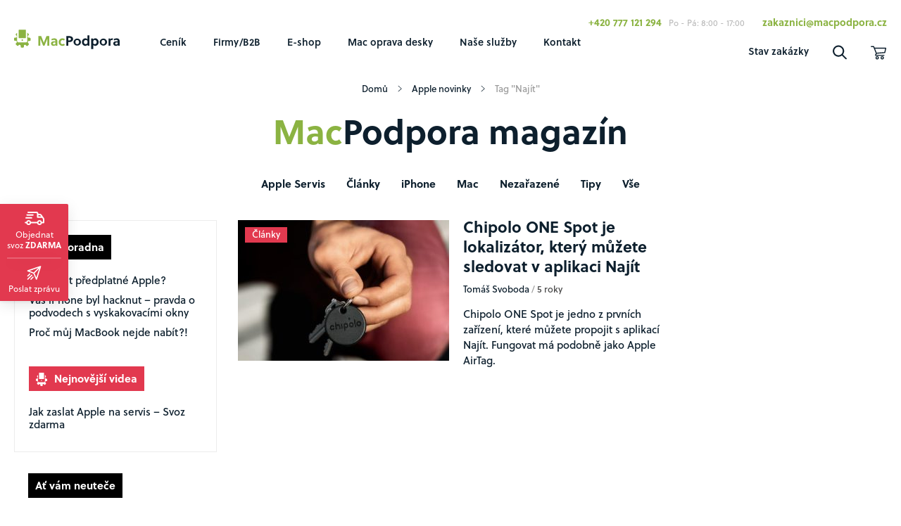

--- FILE ---
content_type: text/html; charset=UTF-8
request_url: https://macpodpora.cz/tag/najit/
body_size: 21260
content:
<!DOCTYPE html>
<html lang="cs" class="no-js">
	<head>
		<meta charset="utf-8" />
		<!--[if IE]><meta http-equiv="X-UA-Compatible" content="IE=edge,chrome=1"><![endif]-->
		<meta name="viewport" content="width=device-width, initial-scale=1.0, minimum-scale=1.0, maximum-scale=1.0, user-scalable=0" />
		<link rel="shortcut icon" href="https://macpodpora.cz/wp-content/themes/macpodpora/static/img/favicon.ico?v=1" />
		

		<link rel="preconnect" href="https://www.youtube.com">
		<link rel="preconnect" href="https://fonts.gstatic.com" crossorigin>

		<title>Najít Archivy &bull; MacPodpora CZ</title>
<meta name='robots' content='max-image-preview:large' />

<!-- This site is optimized with the Yoast SEO Premium plugin v12.4 - https://yoast.com/wordpress/plugins/seo/ -->
<meta name="robots" content="max-snippet:-1, max-image-preview:large, max-video-preview:-1"/>
<link rel="canonical" href="https://macpodpora.cz/tag/najit/" />
<meta property="og:locale" content="cs_CZ" />
<meta property="og:type" content="object" />
<meta property="og:title" content="Najít Archivy &bull; MacPodpora CZ" />
<meta property="og:url" content="https://macpodpora.cz/tag/najit/" />
<meta property="og:site_name" content="MacPodpora CZ" />
<meta property="fb:app_id" content="1613014855640572" />
<meta name="twitter:card" content="summary_large_image" />
<meta name="twitter:title" content="Najít Archivy &bull; MacPodpora CZ" />
<meta name="twitter:site" content="@MacPodpora" />
<script type='application/ld+json' class='yoast-schema-graph yoast-schema-graph--main'>{"@context":"https://schema.org","@graph":[{"@type":"Organization","@id":"https://macpodpora.cz/#organization","name":"MacPodpora","url":"https://macpodpora.cz/","sameAs":["https://www.facebook.com/macpodpora.cz/","https://www.instagram.com/explore/locations/18156028/macpodpora-isupport/","https://www.linkedin.com/company/macpodpora-s-r-o-/","https://www.youtube.com/channel/UCq4-xN3Ki7rHzO0ajS2HWAQ/feed","https://twitter.com/MacPodpora"],"logo":{"@type":"ImageObject","@id":"https://macpodpora.cz/#logo","url":"https://macpodpora.cz/wp-content/uploads/2018/04/logo-male.png","width":50,"height":54,"caption":"MacPodpora"},"image":{"@id":"https://macpodpora.cz/#logo"}},{"@type":"WebSite","@id":"https://macpodpora.cz/#website","url":"https://macpodpora.cz/","name":"MacPodpora CZ","publisher":{"@id":"https://macpodpora.cz/#organization"},"potentialAction":{"@type":"SearchAction","target":"https://macpodpora.cz/?s={search_term_string}","query-input":"required name=search_term_string"}},{"@type":"CollectionPage","@id":"https://macpodpora.cz/tag/najit/#webpage","url":"https://macpodpora.cz/tag/najit/","inLanguage":"cs","name":"Naj\u00edt Archivy &bull; MacPodpora CZ","isPartOf":{"@id":"https://macpodpora.cz/#website"}}]}</script>
<!-- / Yoast SEO Premium plugin. -->

<link rel='dns-prefetch' href='//www.googletagmanager.com' />
<link rel='dns-prefetch' href='//use.typekit.net' />

<link rel="alternate" type="application/rss+xml" title="MacPodpora CZ &raquo; RSS pro štítek Najít" href="https://macpodpora.cz/tag/najit/feed/" />
<link rel='stylesheet' id='wp-block-library-css' href='https://macpodpora.cz/wp-includes/css/dist/block-library/style.min.css?ver=6.2.8' type='text/css' media='all' />
<link data-minify="1" rel='stylesheet' id='wc-blocks-vendors-style-css' href='https://macpodpora.cz/wp-content/cache/min/1/wp-content/plugins/woocommerce/packages/woocommerce-blocks/build/wc-blocks-vendors-style.css?ver=1768469351' type='text/css' media='all' />
<link data-minify="1" rel='stylesheet' id='wc-blocks-style-css' href='https://macpodpora.cz/wp-content/cache/min/1/wp-content/plugins/woocommerce/packages/woocommerce-blocks/build/wc-blocks-style.css?ver=1768469351' type='text/css' media='all' />
<link rel='stylesheet' id='classic-theme-styles-css' href='https://macpodpora.cz/wp-includes/css/classic-themes.min.css?ver=6.2.8' type='text/css' media='all' />
<style id='global-styles-inline-css' type='text/css'>
body{--wp--preset--color--black: #000000;--wp--preset--color--cyan-bluish-gray: #abb8c3;--wp--preset--color--white: #ffffff;--wp--preset--color--pale-pink: #f78da7;--wp--preset--color--vivid-red: #cf2e2e;--wp--preset--color--luminous-vivid-orange: #ff6900;--wp--preset--color--luminous-vivid-amber: #fcb900;--wp--preset--color--light-green-cyan: #7bdcb5;--wp--preset--color--vivid-green-cyan: #00d084;--wp--preset--color--pale-cyan-blue: #8ed1fc;--wp--preset--color--vivid-cyan-blue: #0693e3;--wp--preset--color--vivid-purple: #9b51e0;--wp--preset--gradient--vivid-cyan-blue-to-vivid-purple: linear-gradient(135deg,rgba(6,147,227,1) 0%,rgb(155,81,224) 100%);--wp--preset--gradient--light-green-cyan-to-vivid-green-cyan: linear-gradient(135deg,rgb(122,220,180) 0%,rgb(0,208,130) 100%);--wp--preset--gradient--luminous-vivid-amber-to-luminous-vivid-orange: linear-gradient(135deg,rgba(252,185,0,1) 0%,rgba(255,105,0,1) 100%);--wp--preset--gradient--luminous-vivid-orange-to-vivid-red: linear-gradient(135deg,rgba(255,105,0,1) 0%,rgb(207,46,46) 100%);--wp--preset--gradient--very-light-gray-to-cyan-bluish-gray: linear-gradient(135deg,rgb(238,238,238) 0%,rgb(169,184,195) 100%);--wp--preset--gradient--cool-to-warm-spectrum: linear-gradient(135deg,rgb(74,234,220) 0%,rgb(151,120,209) 20%,rgb(207,42,186) 40%,rgb(238,44,130) 60%,rgb(251,105,98) 80%,rgb(254,248,76) 100%);--wp--preset--gradient--blush-light-purple: linear-gradient(135deg,rgb(255,206,236) 0%,rgb(152,150,240) 100%);--wp--preset--gradient--blush-bordeaux: linear-gradient(135deg,rgb(254,205,165) 0%,rgb(254,45,45) 50%,rgb(107,0,62) 100%);--wp--preset--gradient--luminous-dusk: linear-gradient(135deg,rgb(255,203,112) 0%,rgb(199,81,192) 50%,rgb(65,88,208) 100%);--wp--preset--gradient--pale-ocean: linear-gradient(135deg,rgb(255,245,203) 0%,rgb(182,227,212) 50%,rgb(51,167,181) 100%);--wp--preset--gradient--electric-grass: linear-gradient(135deg,rgb(202,248,128) 0%,rgb(113,206,126) 100%);--wp--preset--gradient--midnight: linear-gradient(135deg,rgb(2,3,129) 0%,rgb(40,116,252) 100%);--wp--preset--duotone--dark-grayscale: url('#wp-duotone-dark-grayscale');--wp--preset--duotone--grayscale: url('#wp-duotone-grayscale');--wp--preset--duotone--purple-yellow: url('#wp-duotone-purple-yellow');--wp--preset--duotone--blue-red: url('#wp-duotone-blue-red');--wp--preset--duotone--midnight: url('#wp-duotone-midnight');--wp--preset--duotone--magenta-yellow: url('#wp-duotone-magenta-yellow');--wp--preset--duotone--purple-green: url('#wp-duotone-purple-green');--wp--preset--duotone--blue-orange: url('#wp-duotone-blue-orange');--wp--preset--font-size--small: 13px;--wp--preset--font-size--medium: 20px;--wp--preset--font-size--large: 36px;--wp--preset--font-size--x-large: 42px;--wp--preset--spacing--20: 0.44rem;--wp--preset--spacing--30: 0.67rem;--wp--preset--spacing--40: 1rem;--wp--preset--spacing--50: 1.5rem;--wp--preset--spacing--60: 2.25rem;--wp--preset--spacing--70: 3.38rem;--wp--preset--spacing--80: 5.06rem;--wp--preset--shadow--natural: 6px 6px 9px rgba(0, 0, 0, 0.2);--wp--preset--shadow--deep: 12px 12px 50px rgba(0, 0, 0, 0.4);--wp--preset--shadow--sharp: 6px 6px 0px rgba(0, 0, 0, 0.2);--wp--preset--shadow--outlined: 6px 6px 0px -3px rgba(255, 255, 255, 1), 6px 6px rgba(0, 0, 0, 1);--wp--preset--shadow--crisp: 6px 6px 0px rgba(0, 0, 0, 1);}:where(.is-layout-flex){gap: 0.5em;}body .is-layout-flow > .alignleft{float: left;margin-inline-start: 0;margin-inline-end: 2em;}body .is-layout-flow > .alignright{float: right;margin-inline-start: 2em;margin-inline-end: 0;}body .is-layout-flow > .aligncenter{margin-left: auto !important;margin-right: auto !important;}body .is-layout-constrained > .alignleft{float: left;margin-inline-start: 0;margin-inline-end: 2em;}body .is-layout-constrained > .alignright{float: right;margin-inline-start: 2em;margin-inline-end: 0;}body .is-layout-constrained > .aligncenter{margin-left: auto !important;margin-right: auto !important;}body .is-layout-constrained > :where(:not(.alignleft):not(.alignright):not(.alignfull)){max-width: var(--wp--style--global--content-size);margin-left: auto !important;margin-right: auto !important;}body .is-layout-constrained > .alignwide{max-width: var(--wp--style--global--wide-size);}body .is-layout-flex{display: flex;}body .is-layout-flex{flex-wrap: wrap;align-items: center;}body .is-layout-flex > *{margin: 0;}:where(.wp-block-columns.is-layout-flex){gap: 2em;}.has-black-color{color: var(--wp--preset--color--black) !important;}.has-cyan-bluish-gray-color{color: var(--wp--preset--color--cyan-bluish-gray) !important;}.has-white-color{color: var(--wp--preset--color--white) !important;}.has-pale-pink-color{color: var(--wp--preset--color--pale-pink) !important;}.has-vivid-red-color{color: var(--wp--preset--color--vivid-red) !important;}.has-luminous-vivid-orange-color{color: var(--wp--preset--color--luminous-vivid-orange) !important;}.has-luminous-vivid-amber-color{color: var(--wp--preset--color--luminous-vivid-amber) !important;}.has-light-green-cyan-color{color: var(--wp--preset--color--light-green-cyan) !important;}.has-vivid-green-cyan-color{color: var(--wp--preset--color--vivid-green-cyan) !important;}.has-pale-cyan-blue-color{color: var(--wp--preset--color--pale-cyan-blue) !important;}.has-vivid-cyan-blue-color{color: var(--wp--preset--color--vivid-cyan-blue) !important;}.has-vivid-purple-color{color: var(--wp--preset--color--vivid-purple) !important;}.has-black-background-color{background-color: var(--wp--preset--color--black) !important;}.has-cyan-bluish-gray-background-color{background-color: var(--wp--preset--color--cyan-bluish-gray) !important;}.has-white-background-color{background-color: var(--wp--preset--color--white) !important;}.has-pale-pink-background-color{background-color: var(--wp--preset--color--pale-pink) !important;}.has-vivid-red-background-color{background-color: var(--wp--preset--color--vivid-red) !important;}.has-luminous-vivid-orange-background-color{background-color: var(--wp--preset--color--luminous-vivid-orange) !important;}.has-luminous-vivid-amber-background-color{background-color: var(--wp--preset--color--luminous-vivid-amber) !important;}.has-light-green-cyan-background-color{background-color: var(--wp--preset--color--light-green-cyan) !important;}.has-vivid-green-cyan-background-color{background-color: var(--wp--preset--color--vivid-green-cyan) !important;}.has-pale-cyan-blue-background-color{background-color: var(--wp--preset--color--pale-cyan-blue) !important;}.has-vivid-cyan-blue-background-color{background-color: var(--wp--preset--color--vivid-cyan-blue) !important;}.has-vivid-purple-background-color{background-color: var(--wp--preset--color--vivid-purple) !important;}.has-black-border-color{border-color: var(--wp--preset--color--black) !important;}.has-cyan-bluish-gray-border-color{border-color: var(--wp--preset--color--cyan-bluish-gray) !important;}.has-white-border-color{border-color: var(--wp--preset--color--white) !important;}.has-pale-pink-border-color{border-color: var(--wp--preset--color--pale-pink) !important;}.has-vivid-red-border-color{border-color: var(--wp--preset--color--vivid-red) !important;}.has-luminous-vivid-orange-border-color{border-color: var(--wp--preset--color--luminous-vivid-orange) !important;}.has-luminous-vivid-amber-border-color{border-color: var(--wp--preset--color--luminous-vivid-amber) !important;}.has-light-green-cyan-border-color{border-color: var(--wp--preset--color--light-green-cyan) !important;}.has-vivid-green-cyan-border-color{border-color: var(--wp--preset--color--vivid-green-cyan) !important;}.has-pale-cyan-blue-border-color{border-color: var(--wp--preset--color--pale-cyan-blue) !important;}.has-vivid-cyan-blue-border-color{border-color: var(--wp--preset--color--vivid-cyan-blue) !important;}.has-vivid-purple-border-color{border-color: var(--wp--preset--color--vivid-purple) !important;}.has-vivid-cyan-blue-to-vivid-purple-gradient-background{background: var(--wp--preset--gradient--vivid-cyan-blue-to-vivid-purple) !important;}.has-light-green-cyan-to-vivid-green-cyan-gradient-background{background: var(--wp--preset--gradient--light-green-cyan-to-vivid-green-cyan) !important;}.has-luminous-vivid-amber-to-luminous-vivid-orange-gradient-background{background: var(--wp--preset--gradient--luminous-vivid-amber-to-luminous-vivid-orange) !important;}.has-luminous-vivid-orange-to-vivid-red-gradient-background{background: var(--wp--preset--gradient--luminous-vivid-orange-to-vivid-red) !important;}.has-very-light-gray-to-cyan-bluish-gray-gradient-background{background: var(--wp--preset--gradient--very-light-gray-to-cyan-bluish-gray) !important;}.has-cool-to-warm-spectrum-gradient-background{background: var(--wp--preset--gradient--cool-to-warm-spectrum) !important;}.has-blush-light-purple-gradient-background{background: var(--wp--preset--gradient--blush-light-purple) !important;}.has-blush-bordeaux-gradient-background{background: var(--wp--preset--gradient--blush-bordeaux) !important;}.has-luminous-dusk-gradient-background{background: var(--wp--preset--gradient--luminous-dusk) !important;}.has-pale-ocean-gradient-background{background: var(--wp--preset--gradient--pale-ocean) !important;}.has-electric-grass-gradient-background{background: var(--wp--preset--gradient--electric-grass) !important;}.has-midnight-gradient-background{background: var(--wp--preset--gradient--midnight) !important;}.has-small-font-size{font-size: var(--wp--preset--font-size--small) !important;}.has-medium-font-size{font-size: var(--wp--preset--font-size--medium) !important;}.has-large-font-size{font-size: var(--wp--preset--font-size--large) !important;}.has-x-large-font-size{font-size: var(--wp--preset--font-size--x-large) !important;}
.wp-block-navigation a:where(:not(.wp-element-button)){color: inherit;}
:where(.wp-block-columns.is-layout-flex){gap: 2em;}
.wp-block-pullquote{font-size: 1.5em;line-height: 1.6;}
</style>
<link data-minify="1" rel='stylesheet' id='contact-form-7-css' href='https://macpodpora.cz/wp-content/cache/min/1/wp-content/plugins/contact-form-7/includes/css/styles.css?ver=1768469351' type='text/css' media='all' />
<link data-minify="1" rel='stylesheet' id='woocommerce-layout-css' href='https://macpodpora.cz/wp-content/cache/min/1/wp-content/plugins/woocommerce/assets/css/woocommerce-layout.css?ver=1768469351' type='text/css' media='all' />
<link data-minify="1" rel='stylesheet' id='woocommerce-smallscreen-css' href='https://macpodpora.cz/wp-content/cache/min/1/wp-content/plugins/woocommerce/assets/css/woocommerce-smallscreen.css?ver=1768469351' type='text/css' media='only screen and (max-width: 768px)' />
<link data-minify="1" rel='stylesheet' id='woocommerce-general-css' href='https://macpodpora.cz/wp-content/cache/min/1/wp-content/plugins/woocommerce/assets/css/woocommerce.css?ver=1768469351' type='text/css' media='all' />
<style id='woocommerce-inline-inline-css' type='text/css'>
.woocommerce form .form-row .required { visibility: visible; }
</style>
<link data-minify="1" rel='stylesheet' id='sk-fonts-css' href='https://macpodpora.cz/wp-content/cache/min/1/ytv7ele.css?ver=1768469351' type='text/css' media='all' />
<link data-minify="1" rel='stylesheet' id='sk-style-css' href='https://macpodpora.cz/wp-content/cache/min/1/wp-content/themes/macpodpora/static/css/style.css?ver=1768469351' type='text/css' media='all' />
<link rel='stylesheet' id='sk-print-css' href='https://macpodpora.cz/wp-content/themes/macpodpora/static/css/print.css?ver=1.7.0' type='text/css' media='print' />
<link data-minify="1" rel='stylesheet' id='popup-maker-site-css' href='https://macpodpora.cz/wp-content/cache/min/1/wp-content/uploads/pum/pum-site-styles.css?ver=1768469351' type='text/css' media='all' />

<script type='text/javascript' src='https://www.googletagmanager.com/gtag/js?id=G-4HW4STM7TE' id='google-tag-manager-js' data-rocket-defer defer></script>
<script type='text/javascript' id='google-tag-manager-js-after'>
		window.dataLayer = window.dataLayer || [];
		function gtag(){dataLayer.push(arguments);}
		gtag('js', new Date());
		gtag('set', 'developer_id.dOGY3NW', true);

		gtag('config', 'G-4HW4STM7TE', {
			'allow_google_signals': true,
			'link_attribution': false,
			'anonymize_ip': true,
			'linker':{
				'domains': [],
				'allow_incoming': false,
			},
			'custom_map': {
				'dimension1': 'logged_in'
			},
			'logged_in': 'no'
		} );

		
		
</script>
<script type='text/javascript' src='https://macpodpora.cz/wp-includes/js/jquery/jquery.min.js?ver=3.6.4' id='jquery-core-js'></script>
<link rel="https://api.w.org/" href="https://macpodpora.cz/wp-json/" /><link rel="alternate" type="application/json" href="https://macpodpora.cz/wp-json/wp/v2/tags/1110" />	<noscript><style>.woocommerce-product-gallery{ opacity: 1 !important; }</style></noscript>
			<style type="text/css" id="wp-custom-css">
			.grecaptcha-badge { 
visibility: hidden; 
}		</style>
		<noscript><style id="rocket-lazyload-nojs-css">.rll-youtube-player, [data-lazy-src]{display:none !important;}</style></noscript>
		
		<!-- Google Tag Manager -->
		<script>(function(w,d,s,l,i){w[l]=w[l]||[];w[l].push({'gtm.start':
		new Date().getTime(),event:'gtm.js'});var f=d.getElementsByTagName(s)[0],
		j=d.createElement(s),dl=l!='dataLayer'?'&l='+l:'';j.async=true;j.src=
		'https://www.googletagmanager.com/gtm.js?id='+i+dl;f.parentNode.insertBefore(j,f);
		})(window,document,'script','dataLayer','GTM-WMVNNV3');</script>
		<!-- End Google Tag Manager -->
	<meta name="generator" content="WP Rocket 3.20.1.2" data-wpr-features="wpr_defer_js wpr_minify_concatenate_js wpr_lazyload_images wpr_lazyload_iframes wpr_minify_css wpr_desktop" /></head>
	<body data-rsssl=1 class="archive tag tag-najit tag-1110 theme-macpodpora woocommerce-no-js page-subpage">

		<div data-rocket-location-hash="29ccf98f054896b6f93ec33686d41ce1" id="fb-root"></div>
		

		<!-- Google Tag Manager (noscript) -->
		<noscript><iframe src="https://www.googletagmanager.com/ns.html?id=GTM-WMVNNV3"
		height="0" width="0" style="display:none;visibility:hidden"></iframe></noscript>
		<!-- End Google Tag Manager (noscript) -->

		<p class="m-accessibility">
			<a title="Přejít k obsahu (Klávesová zkratka: Alt + 2)" accesskey="2" href="#main">Přejít k obsahu</a>
			<span class="hide">|</span>
			<a href="#menu-main">Přejít k hlavnímu menu</a>
			<span class="hide">|</span>
			<a href="#form-search">Přejít k vyhledávání</a>
		</p>

		<div class="header">
			<div class="header__inner">
				<div data-rocket-location-hash="90bf76d705a082c16a7cc4169b51136c" class="row-main row-main--wide">
					
<div class="b-top">

	<p class="b-top__phone"><a href="tel:+420777121294">+420 777 121 294</a></p><p class="b-top__open">Po - Pá: 8:00 - 17:00</p><p class="b-top__email"><a href="mailto:z&#097;ka&#122;&#110;ic&#105;&#064;&#109;ac&#112;o&#100;&#112;ora.&#099;&#122;">z&#097;ka&#122;&#110;ic&#105;&#064;&#109;ac&#112;o&#100;&#112;ora.&#099;&#122;</a></p>
</div>


<div class="logo">
		<p class="logo__img" role="banner">
		<a href="https://macpodpora.cz">
			<img src="data:image/svg+xml,%3Csvg%20xmlns='http://www.w3.org/2000/svg'%20viewBox='0%200%20150%2028'%3E%3C/svg%3E" alt="Mac Podpora" width="150" height="28" data-lazy-src="https://macpodpora.cz/wp-content/themes/macpodpora/static/img/macpodpora-logo.svg" /><noscript><img src="https://macpodpora.cz/wp-content/themes/macpodpora/static/img/macpodpora-logo.svg" alt="Mac Podpora" width="150" height="28" /></noscript>
		</a>
	</p>
		</div>


<div class="m-header">
	<ul class="m-header__list">
		<li class="m-header__item m-header__item--status">
			<a href="https://macpodpora.cz/stav-zakazky-servis-mac-iphone-2/" class="m-header__link">
				Stav zakázky			</a>
		</li>
		<li class="m-header__item">
			<a href="#" class="m-header__link m-header__link--search">
				<span class="icon-svg icon-svg--search">
	<svg class="icon-svg__svg icon-svg--search__svg" xmlns:xlink="http://www.w3.org/1999/xlink">
		<use xlink:href="https://macpodpora.cz/wp-content/themes/macpodpora/static/img/bg/icons-svg.svg?v=1.7.0#icon-search" x="0" y="0" width="100%" height="100%"></use>
	</svg>
</span>			</a>
		</li>
				<li class="m-header__item m-header__item--spec">
			<a href="https://macpodpora.cz/kosik-2/" class="m-header__link">
				<span class="icon-svg icon-svg--cart">
	<svg class="icon-svg__svg icon-svg--cart__svg" xmlns:xlink="http://www.w3.org/1999/xlink">
		<use xlink:href="https://macpodpora.cz/wp-content/themes/macpodpora/static/img/bg/icons-svg.svg?v=1.7.0#icon-cart" x="0" y="0" width="100%" height="100%"></use>
	</svg>
</span>				<span class="m-header__bag-num cart-count hide">0</span>
			</a>
		</li>
		<li class="m-header__item m-header__item--menu">
			<a href="#" class="m-header__link js-menu-open">
				<span class="m-header__text">Menu</span>
				<span class="m-header__menu">
					<span>
						<i></i>
						<i></i>
						<i></i>
						<i></i>
					</span>
				</span>
			</a>
		</li>
	</ul>
	<div class="b-bag mb-10"></div>
</div>

<div id="menu-main" class="m-main" role="navigation">
	<ul id="menu-menu" class="m-main__list"><li id="nav-menu-item-8775" class="m-main__item  menu-item menu-item-type-post_type menu-item-object-page menu-item-has-children"><a href="https://macpodpora.cz/apple-servis-oprava/" class="m-main__link">Ceník<span class="m-main__toggle js-submenu-open"></span></a><div class="m-sub"><ul class="m-sub__list">
	<li id="nav-menu-item-11603" class=" m-sub__item menu-item menu-item-type-custom menu-item-object-custom"><a href="https://macpodpora.cz/apple-servis-oprava/iphone/" class="m-sub__link">iPhone</a></li>
	<li id="nav-menu-item-11604" class=" m-sub__item menu-item menu-item-type-custom menu-item-object-custom"><a href="https://macpodpora.cz/apple-servis-oprava/ipad/" class="m-sub__link">iPad</a></li>
	<li id="nav-menu-item-11605" class=" m-sub__item menu-item menu-item-type-custom menu-item-object-custom"><a href="https://macpodpora.cz/apple-servis-oprava/macbook/" class="m-sub__link">MacBook</a></li>
	<li id="nav-menu-item-11606" class=" m-sub__item menu-item menu-item-type-custom menu-item-object-custom"><a href="https://macpodpora.cz/apple-servis-oprava/imac/" class="m-sub__link">iMac</a></li>
	<li id="nav-menu-item-11607" class=" m-sub__item menu-item menu-item-type-custom menu-item-object-custom"><a href="https://macpodpora.cz/apple-servis-oprava/mac-mini/" class="m-sub__link">Mac Mini</a></li>
	<li id="nav-menu-item-11608" class=" m-sub__item menu-item menu-item-type-custom menu-item-object-custom"><a href="https://macpodpora.cz/apple-servis-oprava/apple-watch/" class="m-sub__link">Apple Watch</a></li>
	<li id="nav-menu-item-14285" class=" m-sub__item menu-item menu-item-type-custom menu-item-object-custom"><a href="https://macpodpora.cz/apple-servis-oprava/airpods/airpods-1-a-2-generace/" class="m-sub__link">Airpods</a></li>
	<li id="nav-menu-item-11609" class=" m-sub__item menu-item menu-item-type-custom menu-item-object-custom"><a href="https://macpodpora.cz/apple-servis-oprava/adaptery/" class="m-sub__link">Adaptéry MagSafe</a></li>
	<li id="nav-menu-item-15059" class=" m-sub__item menu-item menu-item-type-custom menu-item-object-custom"><a href="https://macpodpora.cz/apple-servis-oprava/samsung/" class="m-sub__link">Samsung</a></li>
	<li id="nav-menu-item-15606" class=" m-sub__item menu-item menu-item-type-custom menu-item-object-custom"><a href="https://macpodpora.cz/cenik-2/oprava-google-pixel/" class="m-sub__link">Google Pixel</a></li>
	<li id="nav-menu-item-14014" class=" m-sub__item menu-item menu-item-type-custom menu-item-object-custom"><a href="https://macpodpora.cz/apple-servis-oprava/herni-konzole/nintendo-switch/" class="m-sub__link">Nintendo Switch</a></li>
	<li id="nav-menu-item-14015" class=" m-sub__item menu-item menu-item-type-custom menu-item-object-custom"><a href="https://macpodpora.cz/apple-servis-oprava/herni-konzole/playstation/" class="m-sub__link">PlayStation</a></li>
	<li id="nav-menu-item-14658" class=" m-sub__item menu-item menu-item-type-custom menu-item-object-custom"><a href="https://macpodpora.cz/apple-servis-oprava/herni-konzole/steam-deck/" class="m-sub__link">Steam Deck</a></li>
	<li id="nav-menu-item-15454" class=" m-sub__item menu-item menu-item-type-custom menu-item-object-custom"><a href="https://macpodpora.cz/apple-servis-oprava/herni-konzole/xbox/" class="m-sub__link">Xbox</a></li>
	<li id="nav-menu-item-13305" class=" m-sub__item menu-item menu-item-type-custom menu-item-object-custom"><a href="https://macpodpora.cz/servis-ostatnich-znacek/" class="m-sub__link">Ostatní značky</a></li>
</ul></div></li>
<li id="nav-menu-item-14027" class="m-main__item  menu-item menu-item-type-post_type menu-item-object-page"><a href="https://macpodpora.cz/podpora-pro-firmy/" class="m-main__link">Firmy/B2B</a></li>
<li id="nav-menu-item-5204" class="m-main__item  menu-item menu-item-type-post_type menu-item-object-page menu-item-has-children"><a href="https://macpodpora.cz/obchod/" class="m-main__link">E-shop<span class="m-main__toggle js-submenu-open"></span></a><div class="m-sub"><ul class="m-sub__list">
	<li id="nav-menu-item-13223" class=" m-sub__item menu-item menu-item-type-custom menu-item-object-custom"><a href="https://macpodpora.cz/obchod/akce_macbook/" class="m-sub__link">AKCE!</a></li>
	<li id="nav-menu-item-10159" class=" m-sub__item menu-item menu-item-type-taxonomy menu-item-object-product_cat"><a href="https://macpodpora.cz/obchod/./macbook_bazar/" class="m-sub__link">MacBook</a></li>
	<li id="nav-menu-item-10162" class=" m-sub__item menu-item menu-item-type-taxonomy menu-item-object-product_cat"><a href="https://macpodpora.cz/obchod/./macbook_air/" class="m-sub__link">MacBook Air</a></li>
	<li id="nav-menu-item-10158" class=" m-sub__item menu-item menu-item-type-taxonomy menu-item-object-product_cat"><a href="https://macpodpora.cz/obchod/./macbook_pro_bazar/" class="m-sub__link">MacBook Pro</a></li>
	<li id="nav-menu-item-10161" class=" m-sub__item menu-item menu-item-type-taxonomy menu-item-object-product_cat"><a href="https://macpodpora.cz/obchod/./imac_bazar/" class="m-sub__link">iMac</a></li>
	<li id="nav-menu-item-10160" class=" m-sub__item menu-item menu-item-type-taxonomy menu-item-object-product_cat"><a href="https://macpodpora.cz/obchod/./mac_mini_bazar/" class="m-sub__link">Mac Mini</a></li>
	<li id="nav-menu-item-10198" class=" m-sub__item menu-item menu-item-type-custom menu-item-object-custom"><a href="https://macpodpora.cz/obchod/mac-pro/" class="m-sub__link">Mac Pro</a></li>
	<li id="nav-menu-item-14089" class=" m-sub__item menu-item menu-item-type-custom menu-item-object-custom"><a href="https://macpodpora.cz/obchod/mac_studio/" class="m-sub__link">Mac Studio</a></li>
	<li id="nav-menu-item-10859" class=" m-sub__item menu-item menu-item-type-custom menu-item-object-custom"><a href="https://macpodpora.cz/obchod/iphone_bazar/" class="m-sub__link">iPhone</a></li>
	<li id="nav-menu-item-14391" class=" m-sub__item menu-item menu-item-type-custom menu-item-object-custom"><a target="_blank" href="https://www.gorillaglass.cz" class="m-sub__link">Příslušenství</a></li>
</ul></div></li>
<li id="nav-menu-item-12481" class="m-main__item  menu-item menu-item-type-post_type menu-item-object-page menu-item-has-children"><a href="https://macpodpora.cz/mac-oprava-desky/" class="m-main__link">Mac oprava desky<span class="m-main__toggle js-submenu-open"></span></a><div class="m-sub"><ul class="m-sub__list">
	<li id="nav-menu-item-12482" class=" m-sub__item menu-item menu-item-type-post_type menu-item-object-page"><a href="https://macpodpora.cz/oprava-zakladni-desky-macbook-pro-praha/" class="m-sub__link">Oprava základní desky MacBook Pro Praha</a></li>
	<li id="nav-menu-item-12483" class=" m-sub__item menu-item menu-item-type-post_type menu-item-object-page"><a href="https://macpodpora.cz/oprava-zakladni-desky-macbook-air-praha-777-121-294/" class="m-sub__link">Oprava základní desky MacBook Air Praha</a></li>
	<li id="nav-menu-item-12484" class=" m-sub__item menu-item menu-item-type-post_type menu-item-object-page"><a href="https://macpodpora.cz/oprava-zakladni-desky-mac-pro-praha/" class="m-sub__link">Oprava základní desky Mac Pro Praha</a></li>
	<li id="nav-menu-item-12485" class=" m-sub__item menu-item menu-item-type-post_type menu-item-object-page"><a href="https://macpodpora.cz/oprava-zakladni-desky-mac-mini-praha/" class="m-sub__link">Oprava základní desky Mac mini Praha</a></li>
	<li id="nav-menu-item-15633" class=" m-sub__item menu-item menu-item-type-post_type menu-item-object-page"><a href="https://macpodpora.cz/nejcastejsi-zavady-macbook/" class="m-sub__link">Nejčastější závady MacBooku</a></li>
	<li id="nav-menu-item-15634" class=" m-sub__item menu-item menu-item-type-post_type menu-item-object-page"><a href="https://macpodpora.cz/nejcastejsi-zavady-iphone/" class="m-sub__link">Nejčastější závady iPhone</a></li>
	<li id="nav-menu-item-15632" class=" m-sub__item menu-item menu-item-type-post_type menu-item-object-page"><a href="https://macpodpora.cz/nejcastejsi-zavady-playstation/" class="m-sub__link">Nejčastější závady PlayStation</a></li>
</ul></div></li>
<li id="nav-menu-item-15319" class="m-main__item  menu-item menu-item-type-post_type menu-item-object-page menu-item-has-children"><a href="https://macpodpora.cz/sluzby/" class="m-main__link">Naše služby<span class="m-main__toggle js-submenu-open"></span></a><div class="m-sub"><ul class="m-sub__list">
	<li id="nav-menu-item-15322" class=" m-sub__item menu-item menu-item-type-post_type menu-item-object-page"><a href="https://macpodpora.cz/sluzby/" class="m-sub__link">Co děláme?</a></li>
	<li id="nav-menu-item-4803" class=" m-sub__item menu-item menu-item-type-post_type menu-item-object-page"><a href="https://macpodpora.cz/cenik-2/vylepseni-macu/" class="m-sub__link">Zrychlit Mac</a></li>
	<li id="nav-menu-item-15321" class=" m-sub__item menu-item menu-item-type-post_type menu-item-object-page"><a href="https://macpodpora.cz/objednat-technika/" class="m-sub__link">Objednat technika</a></li>
	<li id="nav-menu-item-15689" class=" m-sub__item menu-item menu-item-type-post_type menu-item-object-page"><a href="https://macpodpora.cz/mikropajeni-elektroniky/" class="m-sub__link">Mikropájení</a></li>
</ul></div></li>
<li id="nav-menu-item-1517" class="m-main__item  menu-item menu-item-type-post_type menu-item-object-page menu-item-has-children"><a href="https://macpodpora.cz/kontakt/praha/" class="m-main__link">Kontakt<span class="m-main__toggle js-submenu-open"></span></a><div class="m-sub"><ul class="m-sub__list">
	<li id="nav-menu-item-8536" class=" m-sub__item contact-praha menu-item menu-item-type-post_type menu-item-object-page"><span class="m-sub__icon"><span class="icon-svg icon-svg--menu-place"><svg class="icon-svg__svg icon-svg--menu-place__svg" xmlns:xlink="http://www.w3.org/1999/xlink"><use xlink:href="https://macpodpora.cz/wp-content/themes/macpodpora/static/img/bg/icons-svg.svg?v=1.7.0#icon-menu-place" x="0" y="0" width="100%" height="100%"></use></svg></span></span><a href="https://macpodpora.cz/kontakt/praha/" class="m-sub__link">Praha 5, Na Bělidle 3</a><div class="m-sub__desc"><a href="tel:+420777121294">+420 777 121 294</a><a href="mailto:zakaznici@macpodpora.cz">zakaznici@macpodpora.cz</a></div></li>
	<li id="nav-menu-item-8537" class=" m-sub__item contact-brno menu-item menu-item-type-post_type menu-item-object-page"><span class="m-sub__icon"><span class="icon-svg icon-svg--menu-place"><svg class="icon-svg__svg icon-svg--menu-place__svg" xmlns:xlink="http://www.w3.org/1999/xlink"><use xlink:href="https://macpodpora.cz/wp-content/themes/macpodpora/static/img/bg/icons-svg.svg?v=1.7.0#icon-menu-place" x="0" y="0" width="100%" height="100%"></use></svg></span></span><a href="https://macpodpora.cz/kontakt/brno/" class="m-sub__link">Brno, Příkop 27</a><div class="m-sub__desc"><a href="tel:+420777121294">+420 777 121 294</a><a href="mailto:brno@macpodpora.cz">brno@macpodpora.cz</a></div></li>
	<li id="nav-menu-item-14840" class=" m-sub__item menu-item menu-item-type-post_type menu-item-object-page"><span class="m-sub__icon"><span class="icon-svg icon-svg--menu-symbol"><svg class="icon-svg__svg icon-svg--menu-symbol__svg" xmlns:xlink="http://www.w3.org/1999/xlink"><use xlink:href="https://macpodpora.cz/wp-content/themes/macpodpora/static/img/bg/icons-svg.svg?v=1.7.0#icon-menu-symbol" x="0" y="0" width="100%" height="100%"></use></svg></span></span><a href="https://macpodpora.cz/objednat-svoz/" class="m-sub__link">Objednat svoz zařízení</a></li>
	<li id="nav-menu-item-15631" class=" m-sub__item menu-item menu-item-type-post_type menu-item-object-page"><span class="m-sub__icon"><span class="icon-svg icon-svg--menu-symbol"><svg class="icon-svg__svg icon-svg--menu-symbol__svg" xmlns:xlink="http://www.w3.org/1999/xlink"><use xlink:href="https://macpodpora.cz/wp-content/themes/macpodpora/static/img/bg/icons-svg.svg?v=1.7.0#icon-menu-symbol" x="0" y="0" width="100%" height="100%"></use></svg></span></span><a href="https://macpodpora.cz/apple-nejcastejsi-dotazy-faq/" class="m-sub__link">Časté dotazy FAQ</a></li>
	<li id="nav-menu-item-8538" class=" m-sub__item about menu-item menu-item-type-post_type menu-item-object-page"><span class="m-sub__icon"><span class="icon-svg icon-svg--menu-symbol"><svg class="icon-svg__svg icon-svg--menu-symbol__svg" xmlns:xlink="http://www.w3.org/1999/xlink"><use xlink:href="https://macpodpora.cz/wp-content/themes/macpodpora/static/img/bg/icons-svg.svg?v=1.7.0#icon-menu-symbol" x="0" y="0" width="100%" height="100%"></use></svg></span></span><a href="https://macpodpora.cz/kontakt/o-nas/" class="m-sub__link">O nás</a></li>
	<li id="nav-menu-item-8539" class=" m-sub__item news menu-item menu-item-type-post_type menu-item-object-page current_page_parent"><span class="m-sub__icon"><span class="icon-svg icon-svg--menu-news"><svg class="icon-svg__svg icon-svg--menu-news__svg" xmlns:xlink="http://www.w3.org/1999/xlink"><use xlink:href="https://macpodpora.cz/wp-content/themes/macpodpora/static/img/bg/icons-svg.svg?v=1.7.0#icon-menu-news" x="0" y="0" width="100%" height="100%"></use></svg></span></span><a href="https://macpodpora.cz/kontakt/nas-blog/" class="m-sub__link">Apple novinky</a><div class="m-sub__desc"><div class="m-sub__news"><a href="https://macpodpora.cz/cisteni-a-prepastovani-ps5-proti-prehrivani/">Playstation 5 se přehřívá</a><a href="https://macpodpora.cz/obraz-z-iphonu/">Obraz z iPhonu: Když se technologie mění v umění</a></div></div></li>
</ul></div></li>
</ul></div>
				</div>
			</div>

			<form action="https://macpodpora.cz" class="f-search" id="form-search" role="search">
	<div class="row-main">
		<p class="f-search__inner">
			<span class="f-search__fix inp__fix inp__fix--icon-before-after">
				<span class="icon-svg icon-svg--search">
	<svg class="icon-svg__svg icon-svg--search__svg" xmlns:xlink="http://www.w3.org/1999/xlink">
		<use xlink:href="https://macpodpora.cz/wp-content/themes/macpodpora/static/img/bg/icons-svg.svg?v=1.7.0#icon-search" x="0" y="0" width="100%" height="100%"></use>
	</svg>
</span>				<span class="icon-svg icon-svg--cross">
	<svg class="icon-svg__svg icon-svg--cross__svg" xmlns:xlink="http://www.w3.org/1999/xlink">
		<use xlink:href="https://macpodpora.cz/wp-content/themes/macpodpora/static/img/bg/icons-svg.svg?v=1.7.0#icon-cross" x="0" y="0" width="100%" height="100%"></use>
	</svg>
</span>				<input class="inp__text inp__text--dark" type="text" name="s" placeholder="Hledat">
			</span>
			<span>
				<button class="f-search__btn btn btn--secondary" type="submit">
					<span class="btn__text">
						Vyhledat					</span>
				</button>
			</span>
		</p>
		<a href="#" class="f-search__back">
			<span class="icon-svg icon-svg--right-arrow">
	<svg class="icon-svg__svg icon-svg--right-arrow__svg" xmlns:xlink="http://www.w3.org/1999/xlink">
		<use xlink:href="https://macpodpora.cz/wp-content/themes/macpodpora/static/img/bg/icons-svg.svg?v=1.7.0#icon-right-arrow" x="0" y="0" width="100%" height="100%"></use>
	</svg>
</span>		</a>
	</div>
</form>		</div>

	<div id="main" class="main" role="main">
		<div data-rocket-location-hash="a4ee39ac10d40a0d1d4a9b1ec8878c83" class="row-main row-main--wide">

			<p class="m-breadcrumbs m-breadcrumbs--magazine"><span class="vhide">Nacházíte se zde:</span> <a href="https://macpodpora.cz/"  class="m-breadcrumbs__link">Domů <span class="icon-svg icon-svg--right-arrow"><svg class="icon-svg__svg icon-svg--right-arrow__svg" xmlns:xlink="http://www.w3.org/1999/xlink"><use xlink:href="https://macpodpora.cz/wp-content/themes/macpodpora/static/img/bg/icons-svg.svg?v=1.7.0#icon-right-arrow" x="0" y="0" width="100%" height="100%"></use></svg></span></a> <a href="https://macpodpora.cz/kontakt/nas-blog/" class="m-breadcrumbs__link">Apple novinky <span class="icon-svg icon-svg--right-arrow"><svg class="icon-svg__svg icon-svg--right-arrow__svg" xmlns:xlink="http://www.w3.org/1999/xlink"><use xlink:href="https://macpodpora.cz/wp-content/themes/macpodpora/static/img/bg/icons-svg.svg?v=1.7.0#icon-right-arrow" x="0" y="0" width="100%" height="100%"></use></svg></span></a> <span class="m-breadcrumbs__link is-active">Tag "Najít"</span> </p><!-- .breadcrumbs --><script type="application/ld+json">{
    "@context": "http:\/\/schema.org",
    "@type": "BreadcrumbList",
    "itemListElement": [
        {
            "@type": "ListItem",
            "position": 1,
            "item": {
                "name": "Dom\u016f",
                "@id": "https:\/\/macpodpora.cz\/"
            }
        },
        {
            "@type": "ListItem",
            "position": 2,
            "item": {
                "name": "Apple novinky",
                "@id": "https:\/\/macpodpora.cz\/kontakt\/nas-blog\/"
            }
        },
        {
            "@type": "ListItem",
            "position": 3,
            "item": {
                "name": "Tag \"Naj\u00edt\""
            }
        }
    ]
}</script><!-- TITLE + NAV -->
<div class="b-magazine">
	<p class="b-magazine__title"><span>Mac</span>Podpora magazín</p></div>


<div class="m-cats">
	<ul class="m-cats__list">

		<li class="m-cats__item"><a href="https://macpodpora.cz/category/apple-servis/" class="m-cats__link">Apple Servis</a></li><li class="m-cats__item"><a href="https://macpodpora.cz/category/clanky/" class="m-cats__link">Články</a></li><li class="m-cats__item"><a href="https://macpodpora.cz/category/iphone/" class="m-cats__link">iPhone</a></li><li class="m-cats__item"><a href="https://macpodpora.cz/category/macupgrade/" class="m-cats__link">Mac</a></li><li class="m-cats__item"><a href="https://macpodpora.cz/category/nezarazene-en/" class="m-cats__link">Nezařazené</a></li><li class="m-cats__item"><a href="https://macpodpora.cz/category/tips/" class="m-cats__link">Tipy</a></li><li class="m-cats__item"><a href="https://macpodpora.cz/category/blog/" class="m-cats__link">Vše</a></li>
	</ul>
</div>


			<!-- GRID -->
			<div class="grid">
				<div class="grid__cell size--6-12 push--3-12">

					
					<div class="c-articles">

						
						<ul class="c-articles__list">

							
<li class="c-articles__item">
	<div class="c-articles__inner">
		<div class="b-article">
			<p class="b-article__image"><a href="https://macpodpora.cz/wp-content/uploads/2021/05/chipolo-1.jpg"><img width="300" height="200" src="data:image/svg+xml,%3Csvg%20xmlns='http://www.w3.org/2000/svg'%20viewBox='0%200%20300%20200'%3E%3C/svg%3E" class="attachment-thumbnail size-thumbnail" alt="Chipolo One Spot" decoding="async" data-lazy-src="https://macpodpora.cz/wp-content/uploads/2021/05/chipolo-1-300x200.jpg" /><noscript><img width="300" height="200" src="https://macpodpora.cz/wp-content/uploads/2021/05/chipolo-1-300x200.jpg" class="attachment-thumbnail size-thumbnail" alt="Chipolo One Spot" decoding="async" /></noscript></a><span class="labels"><a href="https://macpodpora.cz/category/clanky/" class="labels__item">Články</a></span></p>			<div class="b-article__content">
				<h2 class="b-article__title"><a href="https://macpodpora.cz/chipolo-one-spot/">Chipolo ONE Spot je lokalizátor, který můžete sledovat v aplikaci Najít</a></h2>
				<p class="entry-meta"><span class="entry-meta__byline"><span class="author vcard">Tomáš Svoboda</span></span><span class="entry-meta__dash">&nbsp;/&nbsp;</span><span class="entry-meta__posted"><time class="entry-date published" datetime="2021-04-07T19:00:39+02:00" title="07. 04. 2021 19:00:39">5 roky</time><time class="updated" datetime="2021-05-11T12:36:15+02:00" title="11. 05. 2021 12:36:15">5 roky</time></span></p>				<div class="b-article__excerpt">
					<p>Chipolo ONE Spot je jedno z prvních zařízení, které můžete propojit s aplikací Najít. Fungovat má podobně jako Apple AirTag.</p>
				</div>
			</div>
		</div>
	</div>
</li>

						</ul>
					</div>

					
<p class="pagination">
</p>

				</div>

				<div class="grid__cell size--3-12 size--t-6-12 pull--6-12">
					<div id="sk_articles_widget-2" class="widget widget_sk_articles_widget"><h2 class="widget__title">Mac poradna</h2>
	<div class="widget__content">

		
		<div class="c-widget-articles">
			<ul class="c-widget-articles__list">

				<li class="c-widget-articles__item"><a href="https://macpodpora.cz/jak-zrusit-predplatne-apple/" class="c-widget-articles__link">Jak zrušit předplatné Apple?</a></li><li class="c-widget-articles__item"><a href="https://macpodpora.cz/vas-iphone-byl-hacknut/" class="c-widget-articles__link">Váš iPhone byl hacknut &#8211; pravda o podvodech s vyskakovacími okny</a></li><li class="c-widget-articles__item"><a href="https://macpodpora.cz/jak-nevratne-poskodit-nabijeni-u-macbooku/" class="c-widget-articles__link">Proč můj MacBook nejde nabít?!</a></li>
			</ul>
		</div>

		<h2 class="widget__title widget__title--red"><span class="icon-svg icon-svg--symbol-mini"><svg class="icon-svg__svg icon-svg--symbol-mini__svg" xmlns:xlink="http://www.w3.org/1999/xlink"><use xlink:href="https://macpodpora.cz/wp-content/themes/macpodpora/static/img/bg/icons-svg.svg?v=1.7.0#icon-symbol-mini" x="0" y="0" width="100%" height="100%"></use></svg></span>Nejnovější videa</h2>
		<div class="c-widget-articles">
			<ul class="c-widget-articles__list">

				<li class="c-widget-articles__item"><a href="https://macpodpora.cz/dopravte-k-nam-vas-poruseny-pristroj-zdarma/" class="c-widget-articles__link">Jak zaslat Apple na servis &#8211; Svoz zdarma</a></li>
			</ul>
		</div>

	
	</div>

	</div><div id="sk_articles_boxed_widget-2" class="widget widget_sk_articles_boxed_widget"><h2 class="widget__title">Ať vám neuteče</h2>
	<div class="widget__content">

		
		<div class="widget__content">
			<div class="c-widget-articles c-widget-articles--boxed">
				<ul class="c-widget-articles__list">

				<li class="c-widget-articles__item"><a href="https://macpodpora.cz/stylus-pro-ipad/" class="c-widget-articles__link"><p class="c-widget-articles__image"><img width="300" height="200" src="data:image/svg+xml,%3Csvg%20xmlns='http://www.w3.org/2000/svg'%20viewBox='0%200%20300%20200'%3E%3C/svg%3E" class="attachment-thumbnail size-thumbnail" alt="stylus pro iPad" decoding="async" data-lazy-src="https://macpodpora.cz/wp-content/uploads/2019/03/Pencil-cover-300x200.jpg" /><noscript><img width="300" height="200" src="https://macpodpora.cz/wp-content/uploads/2019/03/Pencil-cover-300x200.jpg" class="attachment-thumbnail size-thumbnail" alt="stylus pro iPad" decoding="async" /></noscript></p><h3 class="c-widget-articles__title">Jaký stylus pro iPad? Přece Apple Pencil</h3></a></li><li class="c-widget-articles__item"><a href="https://macpodpora.cz/bezdratova-sluchatka-apple-airpods/" class="c-widget-articles__link"><p class="c-widget-articles__image"><img width="300" height="200" src="data:image/svg+xml,%3Csvg%20xmlns='http://www.w3.org/2000/svg'%20viewBox='0%200%20300%20200'%3E%3C/svg%3E" class="attachment-thumbnail size-thumbnail" alt="Bezdrátová sluchátka Apple" decoding="async" data-lazy-src="https://macpodpora.cz/wp-content/uploads/2019/03/Sluchátka-6_Fotor-300x200.jpg" /><noscript><img width="300" height="200" src="https://macpodpora.cz/wp-content/uploads/2019/03/Sluchátka-6_Fotor-300x200.jpg" class="attachment-thumbnail size-thumbnail" alt="Bezdrátová sluchátka Apple" decoding="async" /></noscript></p><h3 class="c-widget-articles__title">Bezdrátová sluchátka Apple AirPods jsou hit. Je ale čas na 2. generaci</h3></a></li><li class="c-widget-articles__item"><a href="https://macpodpora.cz/klavesove-zkratky-macbook/" class="c-widget-articles__link"><p class="c-widget-articles__image"><img width="300" height="200" src="data:image/svg+xml,%3Csvg%20xmlns='http://www.w3.org/2000/svg'%20viewBox='0%200%20300%20200'%3E%3C/svg%3E" class="attachment-thumbnail size-thumbnail" alt="Klávesové zkratky MacBook" decoding="async" data-lazy-src="https://macpodpora.cz/wp-content/uploads/2019/03/MacBook-9-300x200.jpg" /><noscript><img width="300" height="200" src="https://macpodpora.cz/wp-content/uploads/2019/03/MacBook-9-300x200.jpg" class="attachment-thumbnail size-thumbnail" alt="Klávesové zkratky MacBook" decoding="async" /></noscript></p><h3 class="c-widget-articles__title">Klávesové zkratky MacBook zvládne levou zadní. Urychlete si s nimi práci</h3></a></li>
				</ul>
			</div>
		</div>

		
	</div>

	</div>				</div>
				<div class="grid__cell size--3-12 size--t-6-12">
									</div>
			</div>

		</div>
	</div>


		<div data-rocket-location-hash="faff7f7aa6ee152db3001531f9b4f75d" class="footer" role="contentinfo">
			<div class="row-main row-main--wide">
				<div data-rocket-location-hash="17efc8b86836aac2cdb3ffd1c945a4e1" class="bd--top">
					
<div class="c-logos mb-0">
	<ul class="c-logos__list">
				<li class="c-logos__item">
						<a href="https://macpodpora.cz/macpodpora-recenze/" class="c-logos__link" target="_blank" rel="noopener">
			
							<img src="data:image/svg+xml,%3Csvg%20xmlns='http://www.w3.org/2000/svg'%20viewBox='0%200%20140%2040'%3E%3C/svg%3E" width="140" height="40" alt="macservis" data-lazy-src="https://macpodpora.cz/wp-content/uploads/2019/05/macservis.png"><noscript><img src="https://macpodpora.cz/wp-content/uploads/2019/05/macservis.png" width="140" height="40" alt="macservis"></noscript>
			
			</a>
		</li>
				<li class="c-logos__item">
						<a href="https://macpodpora.cz/macpodpora-recenze/" class="c-logos__link" target="_blank" rel="noopener">
			
							<img src="data:image/svg+xml,%3Csvg%20xmlns='http://www.w3.org/2000/svg'%20viewBox='0%200%2052%2040'%3E%3C/svg%3E" width="52" height="40" alt="certifikat1" data-lazy-src="https://macpodpora.cz/wp-content/uploads/2019/05/certifikat1.png"><noscript><img src="https://macpodpora.cz/wp-content/uploads/2019/05/certifikat1.png" width="52" height="40" alt="certifikat1"></noscript>
			
			</a>
		</li>
				<li class="c-logos__item">
						<a href="https://macpodpora.cz/macpodpora-recenze/" class="c-logos__link" target="_blank" rel="noopener">
			
							<img src="data:image/svg+xml,%3Csvg%20xmlns='http://www.w3.org/2000/svg'%20viewBox='0%200%2052%2040'%3E%3C/svg%3E" width="52" height="40" alt="certifikat2" data-lazy-src="https://macpodpora.cz/wp-content/uploads/2019/05/certifikat2.png"><noscript><img src="https://macpodpora.cz/wp-content/uploads/2019/05/certifikat2.png" width="52" height="40" alt="certifikat2"></noscript>
			
			</a>
		</li>
				<li class="c-logos__item">
						<a href="https://macpodpora.cz/macpodpora-recenze/" class="c-logos__link" target="_blank" rel="noopener">
			
							<img src="data:image/svg+xml,%3Csvg%20xmlns='http://www.w3.org/2000/svg'%20viewBox='0%200%2080%2040'%3E%3C/svg%3E" width="80" height="40" alt="certifikat3" data-lazy-src="https://macpodpora.cz/wp-content/uploads/2019/05/certifikat3.png"><noscript><img src="https://macpodpora.cz/wp-content/uploads/2019/05/certifikat3.png" width="80" height="40" alt="certifikat3"></noscript>
			
			</a>
		</li>
				<li class="c-logos__item">
						<a href="https://macpodpora.cz/macpodpora-recenze/" class="c-logos__link" target="_blank" rel="noopener">
			
							<img src="data:image/svg+xml,%3Csvg%20xmlns='http://www.w3.org/2000/svg'%20viewBox='0%200%2080%2040'%3E%3C/svg%3E" width="80" height="40" alt="certifikat4" data-lazy-src="https://macpodpora.cz/wp-content/uploads/2019/05/certifikat4.png"><noscript><img src="https://macpodpora.cz/wp-content/uploads/2019/05/certifikat4.png" width="80" height="40" alt="certifikat4"></noscript>
			
			</a>
		</li>
				<li class="c-logos__item">
						<a href="http://www.gorillaglass.cz" class="c-logos__link" target="_blank" rel="noopener">
			
							<img src="data:image/svg+xml,%3Csvg%20xmlns='http://www.w3.org/2000/svg'%20viewBox='0%200%20181%2040'%3E%3C/svg%3E" width="181" height="40" alt="blueo tvrzená skla" data-lazy-src="https://macpodpora.cz/wp-content/uploads/2019/05/blueo-skla.png"><noscript><img src="https://macpodpora.cz/wp-content/uploads/2019/05/blueo-skla.png" width="181" height="40" alt="blueo tvrzená skla"></noscript>
			
			</a>
		</li>
				<li class="c-logos__item">
						<a href="http://www.isupport.cz" class="c-logos__link" target="_blank" rel="noopener">
			
							<img src="data:image/svg+xml,%3Csvg%20xmlns='http://www.w3.org/2000/svg'%20viewBox='0%200%20140%2040'%3E%3C/svg%3E" width="140" height="40" alt="mac leasing" data-lazy-src="https://macpodpora.cz/wp-content/uploads/2019/05/mac-leasing.png"><noscript><img src="https://macpodpora.cz/wp-content/uploads/2019/05/mac-leasing.png" width="140" height="40" alt="mac leasing"></noscript>
			
			</a>
		</li>
			</ul>
	</div>
				</div>
			</div>
			<div class="row-main row-main--wide">
				<div data-rocket-location-hash="b6b10cd46c20ab92524a6ca62c2b30fa" class="footer__row">
					<div class="footer__cols">
						<div class="footer__col">
							<div class="footer__box">
								<p class="footer__title">Apple servis</p>
								<ul id="menu-paticka-apple-servis" class="footer__list footer__responsive"><li class="footer__item"><a href="https://macpodpora.cz/apple-servis-oprava/iphone/" class="footer__link">Servis iPhone</a></li>
<li class="footer__item"><a href="https://macpodpora.cz/apple-servis-oprava/ipad/" class="footer__link">Servis iPad</a></li>
<li class="footer__item"><a href="https://macpodpora.cz/apple-servis-oprava/macbook/" class="footer__link">Servis MacBook</a></li>
<li class="footer__item"><a href="https://macpodpora.cz/apple-servis-oprava/mac-mini/" class="footer__link">Servis Mac mini</a></li>
<li class="footer__item"><a href="https://macpodpora.cz/apple-servis-oprava/imac/" class="footer__link">Servis iMac</a></li>
<li class="footer__item"><a href="https://macpodpora.cz/apple-servis-oprava/mac-pro/" class="footer__link">Servis Mac Pro</a></li>
<li class="footer__item"><a href="https://macpodpora.cz/apple-servis-oprava/apple-watch/" class="footer__link">Servis Apple Watch</a></li>
<li class="footer__item"><a href="https://macpodpora.cz/apple-servis-oprava/airpods/airpods-1-a-2-generace/" class="footer__link">Servis Airpods</a></li>
<li class="footer__item"><a href="https://macpodpora.cz/apple-servis-oprava/adaptery/" class="footer__link">Servis Apple adaptérů</a></li>
<li class="footer__item"><a href="https://macpodpora.cz/apple-servis-oprava/samsung/" class="footer__link">Servis Samsung</a></li>
<li class="footer__item"><a href="https://macpodpora.cz/apple-servis-oprava/xiaomi/" class="footer__link">Servis Xiaomi</a></li>
<li class="footer__item"><a href="https://macpodpora.cz/apple-servis-oprava/herni-konzole/" class="footer__link">Servis Herních konzolí</a></li>
<li class="footer__item"><a href="https://macpodpora.cz/apple-servis-oprava/huawei/huawei/" class="footer__link">Servis Huawei</a></li>
</ul>							</div>
						</div>
						<div class="footer__col">
							<div class="footer__box">
								<p class="footer__title">Informace</p>
								<ul id="menu-paticka-helpdesk" class="footer__list footer__responsive"><li class="footer__item"><a href="https://macpodpora.cz/verejne-obchodni-podminky/" class="footer__link">Obchodní podmínky</a></li>
<li class="footer__item"><a href="https://macpodpora.cz/servisni-a-obchodni-podminky/" class="footer__link">Servisní podmínky</a></li>
<li class="footer__item"><a href="https://macpodpora.cz/reklamacni-rad-pro-spotrebitele/" class="footer__link">Reklamační řád pro spotřebitele</a></li>
<li class="footer__item"><a href="https://macpodpora.cz/reklamacni-rad-pro-podnikatele/" class="footer__link">Reklamační řád pro podnikatele</a></li>
<li class="footer__item"><a href="https://macpodpora.cz/zasady-zpracovani-os-udaju/" class="footer__link">Zásady zpracování os. údajů</a></li>
<li class="footer__item"><a href="https://macpodpora.cz/informace-o-souborech-cookies/" class="footer__link">Informace o souborech cookies</a></li>
<li class="footer__item"><a href="https://macpodpora.cz/odstoupeni-od-kupni-smlouvy/" class="footer__link">Odstoupení od kupní smlouvy</a></li>
<li class="footer__item"><a href="https://macpodpora.cz/stav-zakazky-servis-mac-iphone-2/" class="footer__link">Sledování stavu zakázky</a></li>
<li class="footer__item"><a href="https://www.firmy.cz/detail/12898591-macpodpora-s-r-o-isupport-praha-smichov.html" class="footer__link">Recenze Seznam.cz</a></li>
<li class="footer__item"><a href="https://g.co/kgs/1DnoM1Q" class="footer__link">Recenze Google</a></li>
<li class="footer__item"><a href="https://macpodpora.cz/kontakt/praha/" class="footer__link">Kontaktní údaje</a></li>
</ul>							</div>
						</div>
						<div class="footer__col">
							<div class="footer__box">
								<p class="footer__title">Prodej a distribuce</p>
								<ul id="menu-paticka-prodej" class="footer__list footer__responsive"><li class="footer__item"><a href="https://macpodpora.cz/obchod/macbook_bazar/" class="footer__link">MacBook</a></li>
<li class="footer__item"><a href="https://macpodpora.cz/obchod/macbook_air/" class="footer__link">MacBook Air</a></li>
<li class="footer__item"><a href="https://macpodpora.cz/obchod/macbook_pro_bazar/" class="footer__link">MacBook Pro</a></li>
<li class="footer__item"><a href="https://macpodpora.cz/obchod/imac_bazar/" class="footer__link">iMac</a></li>
<li class="footer__item"><a href="https://macpodpora.cz/obchod/mac_mini_bazar/" class="footer__link">Mac mini</a></li>
<li class="footer__item"><a href="https://macpodpora.cz/obchod/mac-pro/" class="footer__link">Mac Pro</a></li>
<li class="footer__item"><a href="https://macpodpora.cz/obchod/ipad/" class="footer__link">iPad</a></li>
<li class="footer__item"><a href="https://macpodpora.cz/obchod/iphone_bazar/" class="footer__link">iPhone</a></li>
</ul>							</div>
						</div>
					</div>
					<div class="footer__contact">
												<div class="footer__shop">
							<p class="footer__title">PRAHA</p>							<div class="footer__responsive footer__responsive--text">
								<p class="contact"><a href="tel:+420777121294">+420 777 121 294</a><br />
<a href="mailto:zakaznici@macpodpora.cz">zakaznici@macpodpora.cz</a></p>
<p class="open">Po &#8211; Pá: 8:00 &#8211; 17:00</p>
<p class="address">Na Bělidle 3, Praha 5 Smíchov</p>
<p class="footer__map"><img src="data:image/svg+xml,%3Csvg%20xmlns='http://www.w3.org/2000/svg'%20viewBox='0%200%20100%20100'%3E%3C/svg%3E" width="100" height="100" alt="macpodpora apple servis praha" data-lazy-src="https://macpodpora.cz/wp-content/uploads/2017/06/macpodpora-apple-servis-praha-e1496519019486.png"><noscript><img src="https://macpodpora.cz/wp-content/uploads/2017/06/macpodpora-apple-servis-praha-e1496519019486.png" width="100" height="100" alt="macpodpora apple servis praha"></noscript><a href="https://maps.apple.com/?q=Na+B%C4%9Blidle+3%2C+Praha+5" target="_blank" rel="noopener">Zobrazit na mapě</a></p>							</div>
						</div>
												<div class="footer__shop">
							<p class="footer__title">BRNO</p>							<div class="footer__responsive footer__responsive--text">
								<p class="contact"><a href="tel:+420777121294">+420 777 121 294</a><br />
<a href="mailto:brno@macpodpora.cz">brno@macpodpora.cz</a></p>
<p class="open">Po &#8211; Pá: 10:00 &#8211; 17:00</p>
<p class="address">Příkop 153/27b Brno &#8211; Zábrdovice</p>
<p class="footer__map"><img src="data:image/svg+xml,%3Csvg%20xmlns='http://www.w3.org/2000/svg'%20viewBox='0%200%20100%20100'%3E%3C/svg%3E" width="100" height="100" alt="brno macpodpora apple servis" data-lazy-src="https://macpodpora.cz/wp-content/uploads/2017/06/brno-macpodpora-apple-servis.png"><noscript><img src="https://macpodpora.cz/wp-content/uploads/2017/06/brno-macpodpora-apple-servis.png" width="100" height="100" alt="brno macpodpora apple servis"></noscript><a href="https://maps.apple.com/?q=P%C5%99%C3%ADkop+153%2F27b%2C+Brno" target="_blank" rel="noopener">Zobrazit na mapě</a></p>							</div>
						</div>
											</div>
				</div>
				<div data-rocket-location-hash="0584ea0413379ec32f1f519ec8eb5c32" class="footer__bottom">
					<div class="footer__content">
						<p>&copy; 2008 - 2026 Vytvořeno iSupport design všechna práva vyhrazena</p>

						<p class="footer__links pull-left">
							Sledujte nás na Facebooku							<a href="https://www.facebook.com/macpodpora.cz" target="_blank">
								<img src="data:image/svg+xml,%3Csvg%20xmlns='http://www.w3.org/2000/svg'%20viewBox='0%200%200%200'%3E%3C/svg%3E" alt="facebook" data-lazy-src="https://macpodpora.cz/wp-content/uploads/2021/05/facebook-logo.png"><noscript><img src="https://macpodpora.cz/wp-content/uploads/2021/05/facebook-logo.png" alt="facebook"></noscript>
							</a>
						</p>
						<p class="footer__links pull-right">
							<a href="javascript:void()">
								<!-- <img src="data:image/svg+xml,%3Csvg%20xmlns='http://www.w3.org/2000/svg'%20viewBox='0%200%2060%2022'%3E%3C/svg%3E" width="60" height="22" alt="gopay" data-lazy-src="https://macpodpora.cz/wp-content/themes/macpodpora/static/img/illust/gopay.png"><noscript><img src="https://macpodpora.cz/wp-content/themes/macpodpora/static/img/illust/gopay.png" width="60" height="22" alt="gopay"></noscript> -->
								<img src="data:image/svg+xml,%3Csvg%20xmlns='http://www.w3.org/2000/svg'%20viewBox='0%200%2060%2022'%3E%3C/svg%3E" width="60" height="22" alt="GP Webpay" data-lazy-src="https://macpodpora.cz/wp-content/themes/macpodpora/static/img/illust/gp-webpay.png"><noscript><img src="https://macpodpora.cz/wp-content/themes/macpodpora/static/img/illust/gp-webpay.png" width="60" height="22" alt="GP Webpay"></noscript>
							</a>
							<a href="javascript:void()">
								<img src="data:image/svg+xml,%3Csvg%20xmlns='http://www.w3.org/2000/svg'%20viewBox='0%200%2040%2015'%3E%3C/svg%3E" width="40" height="15" alt="mastercard" data-lazy-src="https://macpodpora.cz/wp-content/themes/macpodpora/static/img/illust/master.png"><noscript><img src="https://macpodpora.cz/wp-content/themes/macpodpora/static/img/illust/master.png" width="40" height="15" alt="mastercard"></noscript>
							</a>
							<a href="javascript:void()">
								<img src="data:image/svg+xml,%3Csvg%20xmlns='http://www.w3.org/2000/svg'%20viewBox='0%200%2040%2017'%3E%3C/svg%3E" width="40" height="17" alt="visa" data-lazy-src="https://macpodpora.cz/wp-content/themes/macpodpora/static/img/illust/visa.png"><noscript><img src="https://macpodpora.cz/wp-content/themes/macpodpora/static/img/illust/visa.png" width="40" height="17" alt="visa"></noscript>
							</a>
						</p>
					</div>
				</div>
			</div>
		</div>

		<!-- FIXED FOOTER MENU -->
				<div class="m-footer">
			<ul class="m-footer__list">
				<li class="m-footer__item">
					<a href="tel:+420777121294" class="m-footer__link">
						<span class="m-footer__icon">
							<span class="icon-svg icon-svg--telefon">
	<svg class="icon-svg__svg icon-svg--telefon__svg" xmlns:xlink="http://www.w3.org/1999/xlink">
		<use xlink:href="https://macpodpora.cz/wp-content/themes/macpodpora/static/img/bg/icons-svg.svg?v=1.7.0#icon-telefon" x="0" y="0" width="100%" height="100%"></use>
	</svg>
</span>						</span>
						Zavolejte					</a>
				</li>
				<li class="m-footer__item">
					<a href="mailto:&#122;a&#107;aznici&#064;m&#097;cp&#111;&#100;p&#111;&#114;a.&#099;z" class="m-footer__link">
						<span class="m-footer__icon">
							<span class="icon-svg icon-svg--mail">
	<svg class="icon-svg__svg icon-svg--mail__svg" xmlns:xlink="http://www.w3.org/1999/xlink">
		<use xlink:href="https://macpodpora.cz/wp-content/themes/macpodpora/static/img/bg/icons-svg.svg?v=1.7.0#icon-mail" x="0" y="0" width="100%" height="100%"></use>
	</svg>
</span>						</span>
						Napište					</a>
				</li>
				<li class="m-footer__item">
					<a href="https://www.google.cz/maps/place/MacPodpora+%26+iSupport+Apple+servis+Praha/@50.071961,14.407445,17z/data=!4m12!1m6!3m5!1s0x470b94f7df9de1bb:0xa8d1730710e2bacc!2sMacPodpora+%26+iSupport+Apple+servis+Praha!8m2!3d50.071961!4d14.409639!3m4!1s0x470b94f7df9de1bb:0xa8d1730710e2bacc!8m2!3d50.071961!4d14.409639?shorturl=1" class="m-footer__link" target="_blank">
						<span class="m-footer__icon">
							<span class="icon-svg icon-svg--lokalita">
	<svg class="icon-svg__svg icon-svg--lokalita__svg" xmlns:xlink="http://www.w3.org/1999/xlink">
		<use xlink:href="https://macpodpora.cz/wp-content/themes/macpodpora/static/img/bg/icons-svg.svg?v=1.7.0#icon-lokalita" x="0" y="0" width="100%" height="100%"></use>
	</svg>
</span>						</span>
						Zastavte se					</a>
				</li>
			</ul>
		</div>

		<!-- SVOZ BUTTON -->
		<div class="m-fixed-links">
			<ul class="m-fixed-links__list">
				<li class="m-fixed-links__item">
					<a href="https://macpodpora.cz/objednat-svoz/" class="m-fixed-links__link">
						<span class="icon-svg icon-svg--car">
	<svg class="icon-svg__svg icon-svg--car__svg" xmlns:xlink="http://www.w3.org/1999/xlink">
		<use xlink:href="https://macpodpora.cz/wp-content/themes/macpodpora/static/img/bg/icons-svg.svg?v=1.7.0#icon-car" x="0" y="0" width="100%" height="100%"></use>
	</svg>
</span>Objednat<br />svoz <strong>ZDARMA</strong>					</a>
				</li>
				<li class="m-fixed-links__item">
					<a href="mailto:servis@macpodpora.cz" class="m-fixed-links__link" target="_blank" rel="noopener">
						<span class="icon-svg icon-svg--sent">
	<svg class="icon-svg__svg icon-svg--sent__svg" xmlns:xlink="http://www.w3.org/1999/xlink">
		<use xlink:href="https://macpodpora.cz/wp-content/themes/macpodpora/static/img/bg/icons-svg.svg?v=1.7.0#icon-sent" x="0" y="0" width="100%" height="100%"></use>
	</svg>
</span>Poslat zprávu					</a>
				</li>
			</ul>
		</div>

					<div data-rocket-location-hash="2c99ca64e0f3b637ed5fc7454158e407" id="fancybox-isupport" class="js-hide">
				<div data-rocket-location-hash="679247daffe1ab1b6b6eeae860b529e7" class="b-fancybox">
					<div data-rocket-location-hash="9daccf885789b3c871aa064d72f397d1" class="mw-440 m-auto">
						<h1></h1>
<h1 style="text-align: center;"><span style="color: #99c747;">i</span>Support.cz</h1>
<h3 style="text-align: center;">se mění na</h3>
<h1 style="text-align: center;"><span style="color: #99c747;">Mac</span>Podpora.cz</h1>
&nbsp;
<p style="text-align: center;"><em>od června 2017</em></p>					</div>
				</div>
			</div>
		
		<!-- AJAX formulare -->
		<div id="form-send-question" class="js-hide">
			
<div class="wpcf7 no-js" id="wpcf7-f860-o5" lang="cs-CZ" dir="ltr">
<div class="screen-reader-response"><p role="status" aria-live="polite" aria-atomic="true"></p> <ul></ul></div>
<form action="/tag/najit/#wpcf7-f860-o5" method="post" class="wpcf7-form init" aria-label="Kontaktní formulář" novalidate="novalidate" data-status="init">
<div style="display: none;">
<input type="hidden" name="_wpcf7" value="860" />
<input type="hidden" name="_wpcf7_version" value="5.8" />
<input type="hidden" name="_wpcf7_locale" value="cs_CZ" />
<input type="hidden" name="_wpcf7_unit_tag" value="wpcf7-f860-o5" />
<input type="hidden" name="_wpcf7_container_post" value="0" />
<input type="hidden" name="_wpcf7_posted_data_hash" value="" />
<input type="hidden" name="_wpcf7_recaptcha_response" value="" />
</div>
<div class="b-fancybox">
	<div class="mw-440 m-auto">
		<div class="b-annot">
			<h1><span class="heading-border">Napište nám</span>
			</h1>
		</div>
		<div class="f-common">
			<p><label for="form_what" class="inp__label"><strong>S čím vám pomůžeme?</strong></label><br />
<span class="inp__fix inp__fix--select"><span class="icon-svg icon-svg--right-arrow"><svg class="icon-svg__svg icon-svg--right-arrow__svg" xmlns:xlink="http://www.w3.org/1999/xlink"><use xlink:href="https://macpodpora.cz/wp-content/themes/macpodpora/static/img/bg/icons-svg.svg?v=1.7.0#icon-right-arrow" x="0" y="0" width="100%" height="100%"></use></svg></span><select class="inp__select select__toggle" type="select" name="form_type" id="form_type"><option value="servis" data-target=".shop">Potřebuji servis</option><option value="pomocnadalku" data-target=".tel-and-date">Potřebuji pomoc na dálku</option><option value="vyjezd" data-target=".tel-and-date">Chci objednat servisní výjezd</option><option value="nakupaprodej">Prodej na leasing</option><option value="firemnipodpora" data-target=".tel">Uvažuji o firemní podpoře</option><option value="applewatch">Řeším reklamaci</option></select></span>
			</p>
			<div class="tel-and-date js-hide">
				<p><label for="form_phone" class="inp__label">Telefon</label><br />
<span class="inp__fix"><span class="wpcf7-form-control-wrap" data-name="form_phone"><input size="40" class="wpcf7-form-control wpcf7-tel wpcf7-text wpcf7-validates-as-tel inp__text" aria-invalid="false" value="" type="tel" name="form_phone" /></span></span>
				</p>
				<p><label for="forn_date" class="inp__label"><strong>Datum</strong></label><br />
<span class="inp__fix"><span class="wpcf7-form-control-wrap" data-name="form_date"><input size="40" class="wpcf7-form-control wpcf7-text inp__text js-datepicker" aria-invalid="false" value="" type="text" name="form_date" /></span></span>
				</p>
			</div>
			<div class="tel js-hide">
				<p><label for="form_phone2" class="inp__label"><strong>Telefon</strong></label><br />
<span class="inp__fix"><span class="wpcf7-form-control-wrap" data-name="form_phone2"><input size="40" class="wpcf7-form-control wpcf7-tel wpcf7-text wpcf7-validates-as-tel inp__text" aria-invalid="false" value="" type="tel" name="form_phone2" /></span></span>
				</p>
			</div>
			<p><label for="form_name" class="inp__label"><strong>Jméno nebo název firmy</strong></label><br />
<span class="inp__fix"><span class="wpcf7-form-control-wrap" data-name="form_name"><input size="40" class="wpcf7-form-control wpcf7-text wpcf7-validates-as-required inp__text" aria-required="true" aria-invalid="false" value="" type="text" name="form_name" /></span></span>
			</p>
			<p><label for="form_email" class="inp__label"><strong>e-mail</strong></label><br />
<span class="inp__fix"><span class="wpcf7-form-control-wrap" data-name="form_email"><input size="40" class="wpcf7-form-control wpcf7-email wpcf7-validates-as-required wpcf7-text wpcf7-validates-as-email inp__text" aria-required="true" aria-invalid="false" value="" type="email" name="form_email" /></span></span>
			</p>
			<p><label for="form_message" class="inp__label"><strong>Zde se můžete rozepsat</strong></label><br />
<span class="inp__fix"><span class="icon-svg icon-svg--note"><svg class="icon-svg__svg icon-svg--note__svg" xmlns:xlink="http://www.w3.org/1999/xlink"><use xlink:href="https://macpodpora.cz/wp-content/themes/macpodpora/static/img/bg/icons-svg.svg?v=1.7.0#icon-note" x="0" y="0" width="100%" height="100%"></use></svg></span><span class="wpcf7-form-control-wrap" data-name="form_message"><textarea cols="40" rows="10" class="wpcf7-form-control wpcf7-textarea wpcf7-validates-as-required inp__text" aria-required="true" aria-invalid="false" name="form_message"></textarea></span></span>
			</p>
			<p class="text-center"><button type="sumbit" class="mt-30 btn btn--secondary btn--small"><span class="btn__text">Odeslat dotaz<span class="ajax-loader"></span></span></button>
			</p>
			<p class="text-center mt-middle color--greylight">
			</p>
			<h3>Po odeslání formuláře vás budeme ihned kontaktovat
			</h3>
			<p><span class="wpcf7-form-control-wrap" data-name="form_extra"><input size="40" class="wpcf7-form-control wpcf7-text js-hide" aria-invalid="false" value="" type="text" name="form_extra" /></span>
			</p>
		</div>
	</div>
</div><p style="display: none !important;" class="akismet-fields-container" data-prefix="_wpcf7_ak_"><label>&#916;<textarea name="_wpcf7_ak_hp_textarea" cols="45" rows="8" maxlength="100"></textarea></label><input type="hidden" id="ak_js_5" name="_wpcf7_ak_js" value="106"/></p><input type='hidden' class='wpcf7-pum' value='{"closepopup":false,"closedelay":0,"openpopup":false,"openpopup_id":0}' /><div class="wpcf7-response-output" aria-hidden="true"></div>
</form>
</div>
		</div>

		<div id="form-send-question-ceo" class="js-hide">
			
<div class="wpcf7 no-js" id="wpcf7-f859-o6" lang="cs-CZ" dir="ltr">
<div class="screen-reader-response"><p role="status" aria-live="polite" aria-atomic="true"></p> <ul></ul></div>
<form action="/tag/najit/#wpcf7-f859-o6" method="post" class="wpcf7-form init" aria-label="Kontaktní formulář" novalidate="novalidate" data-status="init">
<div style="display: none;">
<input type="hidden" name="_wpcf7" value="859" />
<input type="hidden" name="_wpcf7_version" value="5.8" />
<input type="hidden" name="_wpcf7_locale" value="cs_CZ" />
<input type="hidden" name="_wpcf7_unit_tag" value="wpcf7-f859-o6" />
<input type="hidden" name="_wpcf7_container_post" value="0" />
<input type="hidden" name="_wpcf7_posted_data_hash" value="" />
<input type="hidden" name="_wpcf7_recaptcha_response" value="" />
</div>
<div class="b-fancybox">
	<div class="mw-440 m-auto">
		<div class="b-annot">
			<h1><span class="heading-border">Odpovídáme rádi a všem</span>
			</h1>
		</div>
		<div class="f-common">
			<p><label for="form_name" class="inp__label"><strong>Jméno</strong></label><br />
<span class="inp__fix"><span class="wpcf7-form-control-wrap" data-name="form_name"><input size="40" class="wpcf7-form-control wpcf7-text wpcf7-validates-as-required inp__text" aria-required="true" aria-invalid="false" value="" type="text" name="form_name" /></span></span>
			</p>
			<p><label for="form_email" class="inp__label"><strong>Email</strong></label><br />
<span class="inp__fix"><span class="wpcf7-form-control-wrap" data-name="form_email"><input size="40" class="wpcf7-form-control wpcf7-email wpcf7-validates-as-required wpcf7-text wpcf7-validates-as-email inp__text" aria-required="true" aria-invalid="false" value="" type="email" name="form_email" /></span></span>
			</p>
			<p><label for="form_message" class="inp__label"><strong>Zde se můžete rozepsat</strong></label><br />
<span class="inp__fix"><span class="icon-svg icon-svg--note"><svg class="icon-svg__svg icon-svg--note__svg" xmlns:xlink="http://www.w3.org/1999/xlink"><use xlink:href="https://macpodpora.cz/wp-content/themes/macpodpora/static/img/bg/icons-svg.svg?v=1.7.0#icon-note" x="0" y="0" width="100%" height="100%"></use></svg></span><span class="wpcf7-form-control-wrap" data-name="form_message"><textarea cols="40" rows="10" class="wpcf7-form-control wpcf7-textarea wpcf7-validates-as-required inp__text" aria-required="true" aria-invalid="false" name="form_message"></textarea></span></span>
			</p>
			<p class="text-center"><button type="sumbit" class="mt-30 btn btn--secondary btn--small"><span class="btn__text">Odeslat dotaz<span class="ajax-loader"></span></span></button>
			</p>
		<div class="wpcf7-response-output" aria-hidden="true"></div>
			<p class="text-center mt-middle color--greylight">
			</p>
			<H3>Odpovíme Vám hned, jak to půjde
			</h3>
			<p><span class="wpcf7-form-control-wrap" data-name="form_extra"><input size="40" class="wpcf7-form-control wpcf7-text js-hide" aria-invalid="false" value="" type="text" name="form_extra" /></span>
			</p>
		</div>
	</div>
</div><p style="display: none !important;" class="akismet-fields-container" data-prefix="_wpcf7_ak_"><label>&#916;<textarea name="_wpcf7_ak_hp_textarea" cols="45" rows="8" maxlength="100"></textarea></label><input type="hidden" id="ak_js_6" name="_wpcf7_ak_js" value="247"/></p><input type='hidden' class='wpcf7-pum' value='{"closepopup":false,"closedelay":0,"openpopup":false,"openpopup_id":0}' />
</form>
</div>
		</div>

		<div id="form-reservation" class="js-hide">
			
<div class="wpcf7 no-js" id="wpcf7-f863-o7" lang="cs-CZ" dir="ltr">
<div class="screen-reader-response"><p role="status" aria-live="polite" aria-atomic="true"></p> <ul></ul></div>
<form action="/tag/najit/#wpcf7-f863-o7" method="post" class="wpcf7-form init" aria-label="Kontaktní formulář" novalidate="novalidate" data-status="init">
<div style="display: none;">
<input type="hidden" name="_wpcf7" value="863" />
<input type="hidden" name="_wpcf7_version" value="5.8" />
<input type="hidden" name="_wpcf7_locale" value="cs_CZ" />
<input type="hidden" name="_wpcf7_unit_tag" value="wpcf7-f863-o7" />
<input type="hidden" name="_wpcf7_container_post" value="0" />
<input type="hidden" name="_wpcf7_posted_data_hash" value="" />
<input type="hidden" name="_wpcf7_recaptcha_response" value="" />
</div>
<div class="b-fancybox">
	<div class="b-annot">
		<h1><span class="heading-border">Chci si rezerovat termín</span>
		</h1>
	</div>
	<div class="f-common mw-440 m-auto">
		<p><label for="form_what" class="inp__label"><strong>Co si chcete rezervovat?</strong></label><br />
<span class="inp__fix inp__fix--select"><span class="icon-svg icon-svg--right-arrow"><svg class="icon-svg__svg icon-svg--right-arrow__svg" xmlns:xlink="http://www.w3.org/1999/xlink"><use xlink:href="https://macpodpora.cz/wp-content/themes/macpodpora/static/img/bg/icons-svg.svg?v=1.7.0#icon-right-arrow" x="0" y="0" width="100%" height="100%"></use></svg></span><span class="wpcf7-form-control-wrap" data-name="form_what"><select class="wpcf7-form-control wpcf7-select inp__select select__toggle" aria-invalid="false" name="form_what"><option value="Výměna baterie MacBook">Výměna baterie MacBook</option><option value="Oprava iPhone">Oprava iPhone</option><option value="Oprava iPad">Oprava iPad</option><option value="Termín vzdálené podpory">Termín vzdálené podpory</option><option value="Konzultace vylepšení Mac">Konzultace vylepšení Mac</option><option value="Školení iPhone, iPad, Mac">Školení iPhone, iPad, Mac</option></select></span></span>
		</p>
		<p class="shop"><label for="form_city" class="inp__label"><strong>Vyberte pobočku</strong></label><br />
<span class="inp__fix inp__fix--select"><span class="icon-svg icon-svg--right-arrow"><svg class="icon-svg__svg icon-svg--right-arrow__svg" xmlns:xlink="http://www.w3.org/1999/xlink"><use xlink:href="https://macpodpora.cz/wp-content/themes/macpodpora/static/img/bg/icons-svg.svg?v=1.7.0#icon-right-arrow" x="0" y="0" width="100%" height="100%"></use></svg></span><span class="wpcf7-form-control-wrap" data-name="form_city"><select class="wpcf7-form-control wpcf7-select inp__select select__toggle" aria-invalid="false" name="form_city"><option value="Praha">Praha</option><option value="Brno">Brno</option></select></span></span>
		</p>
		<p><label for="form_name" class="inp__label"><strong>Jméno</strong></label><br />
<span class="inp__fix"><span class="wpcf7-form-control-wrap" data-name="form_name"><input size="40" class="wpcf7-form-control wpcf7-text wpcf7-validates-as-required inp__text" aria-required="true" aria-invalid="false" value="" type="text" name="form_name" /></span></span>
		</p>
		<p><label for="form_phone" class="inp__label"><strong>Telefon</strong></label><br />
<span class="inp__fix"><span class="wpcf7-form-control-wrap" data-name="form_phone"><input size="40" class="wpcf7-form-control wpcf7-tel wpcf7-validates-as-required wpcf7-text wpcf7-validates-as-tel inp__text" aria-required="true" aria-invalid="false" value="" type="tel" name="form_phone" /></span></span>
		</p>
		<p><label for="form_email" class="inp__label">
				<stron>E-mail
				</stron></label><br />
<span class="inp__fix"><span class="wpcf7-form-control-wrap" data-name="form_email"><input size="40" class="wpcf7-form-control wpcf7-email wpcf7-validates-as-required wpcf7-text wpcf7-validates-as-email inp__text" aria-required="true" aria-invalid="false" value="" type="email" name="form_email" /></span></span>
		</p>
		<p><label for="form_date" class="inp__label"><strong>Vyberte datum</strong></label><br />
<span class="inp__fix"><span class="wpcf7-form-control-wrap" data-name="form_date"><input size="40" class="wpcf7-form-control wpcf7-text wpcf7-validates-as-required inp__text js-datepicker" aria-required="true" aria-invalid="false" value="" type="text" name="form_date" /></span></span>
		</p>
		<p><label for="form_hour" class="inp__label"><strong>Vyberte hodinu</strong></label><br />
<span class="inp__fix"><span class="wpcf7-form-control-wrap" data-name="form_hour"><input size="40" class="wpcf7-form-control wpcf7-text wpcf7-validates-as-required inp__text js-timepicker" aria-required="true" aria-invalid="false" value="" type="text" name="form_hour" /></span></span>
		</p>
		<p><label for="form_message" class="inp__label"><strong>Prosím, sdělte nám co nejvíce informací, které nám pomohou urychlit opravu.</strong></label><br />
<span class="inp__fix"><span class="icon-svg icon-svg--note"><svg class="icon-svg__svg icon-svg--note__svg" xmlns:xlink="http://www.w3.org/1999/xlink"><use xlink:href="https://macpodpora.cz/wp-content/themes/macpodpora/static/img/bg/icons-svg.svg?v=1.7.0#icon-note" x="0" y="0" width="100%" height="100%"></use></svg></span><span class="wpcf7-form-control-wrap" data-name="form_message"><textarea cols="40" rows="10" class="wpcf7-form-control wpcf7-textarea wpcf7-validates-as-required inp__text" aria-required="true" aria-invalid="false" name="form_message"></textarea></span></span>
		</p>
	<div class="wpcf7-response-output" aria-hidden="true"></div>
		<p class="text-center"><button type="sumbit" class="mt-30 btn btn--secondary btn--small"><span class="btn__text">Odeslat dotaz<span class="ajax-loader"></span></span></button>
		</p>
		<p class="text-center mt-middle color--greylight">
		</p>
		<H3>Po odeslání formuláře vás budeme ihned kontaktovat
		</h3>
	</div>
</div><p style="display: none !important;" class="akismet-fields-container" data-prefix="_wpcf7_ak_"><label>&#916;<textarea name="_wpcf7_ak_hp_textarea" cols="45" rows="8" maxlength="100"></textarea></label><input type="hidden" id="ak_js_7" name="_wpcf7_ak_js" value="155"/></p><input type='hidden' class='wpcf7-pum' value='{"closepopup":false,"closedelay":0,"openpopup":false,"openpopup_id":0}' />
</form>
</div>
		</div>

		<div id="form-data-rescue" class="js-hide">
			
<div class="wpcf7 no-js" id="wpcf7-f862-o8" lang="cs-CZ" dir="ltr">
<div class="screen-reader-response"><p role="status" aria-live="polite" aria-atomic="true"></p> <ul></ul></div>
<form action="/tag/najit/#wpcf7-f862-o8" method="post" class="wpcf7-form init" aria-label="Kontaktní formulář" novalidate="novalidate" data-status="init">
<div style="display: none;">
<input type="hidden" name="_wpcf7" value="862" />
<input type="hidden" name="_wpcf7_version" value="5.8" />
<input type="hidden" name="_wpcf7_locale" value="cs_CZ" />
<input type="hidden" name="_wpcf7_unit_tag" value="wpcf7-f862-o8" />
<input type="hidden" name="_wpcf7_container_post" value="0" />
<input type="hidden" name="_wpcf7_posted_data_hash" value="" />
<input type="hidden" name="_wpcf7_recaptcha_response" value="" />
</div>
<div class="b-fancybox">
	<div class="b-annot">
		<h1><span class="heading-border">Potřebuji zachránit data ihned</span>
		</h1>
	</div>
	<div class="f-common mw-440 m-auto">
		<p><label for="form_from" class="inp__label"><strong>Odkud chcete zachránit data?</strong></label><br />
<span class="inp__fix inp__fix--select"><span class="icon-svg icon-svg--right-arrow"><svg class="icon-svg__svg icon-svg--right-arrow__svg" xmlns:xlink="http://www.w3.org/1999/xlink"><use xlink:href="https://macpodpora.cz/wp-content/themes/macpodpora/static/img/bg/icons-svg.svg?v=1.7.0#icon-right-arrow" x="0" y="0" width="100%" height="100%"></use></svg></span><span class="wpcf7-form-control-wrap" data-name="form_from"><select class="wpcf7-form-control wpcf7-select inp__select" aria-invalid="false" name="form_from"><option value="Data z počítače">Data z počítače</option><option value="Data z disku">Data z disku</option><option value="Data z externího disku">Data z externího disku</option><option value="Data z iPhone">Data z iPhone</option><option value="Data z flešky">Data z flešky</option><option value="Smazaná data">Smazaná data</option></select></span></span>
		</p>
		<p><label for="form_name" class="inp__label"><strong>Jméno nebo název firmy</strong></label><br />
<span class="inp__fix"><span class="wpcf7-form-control-wrap" data-name="form_name"><input size="40" class="wpcf7-form-control wpcf7-text wpcf7-validates-as-required inp__text" aria-required="true" aria-invalid="false" value="" type="text" name="form_name" /></span></span>
		</p>
		<p><label for="form_email" class="inp__label"><strong>Email</strong></label><br />
<span class="inp__fix"><span class="wpcf7-form-control-wrap" data-name="form_email"><input size="40" class="wpcf7-form-control wpcf7-email wpcf7-validates-as-required wpcf7-text wpcf7-validates-as-email inp__text" aria-required="true" aria-invalid="false" value="" type="email" name="form_email" /></span></span>
		</p>
		<p><label for="form_message" class="inp__label"><strong>Popište prosím, co požadujete</strong></label><br />
<span class="inp__fix"><span class="icon-svg icon-svg--note"><svg class="icon-svg__svg icon-svg--note__svg" xmlns:xlink="http://www.w3.org/1999/xlink"><use xlink:href="https://macpodpora.cz/wp-content/themes/macpodpora/static/img/bg/icons-svg.svg?v=1.7.0#icon-note" x="0" y="0" width="100%" height="100%"></use></svg></span><span class="wpcf7-form-control-wrap" data-name="form_message"><textarea cols="40" rows="10" class="wpcf7-form-control wpcf7-textarea wpcf7-validates-as-required inp__text" aria-required="true" aria-invalid="false" name="form_message"></textarea></span></span>
		</p>
	<div class="wpcf7-response-output" aria-hidden="true"></div>
		<p class="text-center"><button type="sumbit" class="mt-30 btn btn--secondary btn--small"><span class="btn__text">Odeslat dotaz<span class="ajax-loader"></span></span></button>
		</p>
		<p class="text-center mt-middle color--greylight">Po odeslání formuláře vás budeme ihned kontaktovat
		</p>
	</div>
</div><p style="display: none !important;" class="akismet-fields-container" data-prefix="_wpcf7_ak_"><label>&#916;<textarea name="_wpcf7_ak_hp_textarea" cols="45" rows="8" maxlength="100"></textarea></label><input type="hidden" id="ak_js_8" name="_wpcf7_ak_js" value="93"/></p><input type='hidden' class='wpcf7-pum' value='{"closepopup":false,"closedelay":0,"openpopup":false,"openpopup_id":0}' />
</form>
</div>
		</div>

		<div id="form-service" class="js-hide">
			
<div class="wpcf7 no-js" id="wpcf7-f861-o9" lang="cs-CZ" dir="ltr">
<div class="screen-reader-response"><p role="status" aria-live="polite" aria-atomic="true"></p> <ul></ul></div>
<form action="/tag/najit/#wpcf7-f861-o9" method="post" class="wpcf7-form init" aria-label="Kontaktní formulář" novalidate="novalidate" data-status="init">
<div style="display: none;">
<input type="hidden" name="_wpcf7" value="861" />
<input type="hidden" name="_wpcf7_version" value="5.8" />
<input type="hidden" name="_wpcf7_locale" value="cs_CZ" />
<input type="hidden" name="_wpcf7_unit_tag" value="wpcf7-f861-o9" />
<input type="hidden" name="_wpcf7_container_post" value="0" />
<input type="hidden" name="_wpcf7_posted_data_hash" value="" />
<input type="hidden" name="_wpcf7_recaptcha_response" value="" />
</div>
<div class="b-fancybox">
	<div class="b-annot">
		<h1><span class="heading-border">Objednávám servisní výjezd</span>
		</h1>
	</div>
	<div class="f-common mw-440 m-auto">
		<p><label for="form_name" class="inp__label"><strong>Jméno</strong></label><br />
<span class="inp__fix"><span class="wpcf7-form-control-wrap" data-name="form_name"><input size="40" class="wpcf7-form-control wpcf7-text wpcf7-validates-as-required inp__text" aria-required="true" aria-invalid="false" value="" type="text" name="form_name" /></span></span>
		</p>
		<p><label for="form_email" class="inp__label"><strong>Email</strong></label><br />
<span class="inp__fix"><span class="wpcf7-form-control-wrap" data-name="form_email"><input size="40" class="wpcf7-form-control wpcf7-email wpcf7-validates-as-required wpcf7-text wpcf7-validates-as-email inp__text" aria-required="true" aria-invalid="false" value="" type="email" name="form_email" /></span></span>
		</p>
		<p><label for="form_phone" class="inp__label"><strong>Telefon</strong></label><br />
<span class="inp__fix"><span class="wpcf7-form-control-wrap" data-name="form_phone"><input size="40" class="wpcf7-form-control wpcf7-tel wpcf7-validates-as-required wpcf7-text wpcf7-validates-as-tel inp__text" aria-required="true" aria-invalid="false" value="" type="tel" name="form_phone" /></span></span>
		</p>
		<p><label for="form_location" class="inp__label"><strong>Lokalita</strong></label><br />
<span class="inp__fix"><span class="wpcf7-form-control-wrap" data-name="form_location"><input size="40" class="wpcf7-form-control wpcf7-text wpcf7-validates-as-required inp__text" id="form_location" aria-required="true" aria-invalid="false" value="" type="text" name="form_location" /></span></span>
		</p>
		<p><label for="form_date" class="inp__label"><strong>Předběžný termín</strong></label><br />
<span class="inp__fix"><span class="wpcf7-form-control-wrap" data-name="form_date"><input size="40" class="wpcf7-form-control wpcf7-text wpcf7-validates-as-required inp__text js-datepicker" aria-required="true" aria-invalid="false" value="" type="text" name="form_date" /></span></span>
		</p>
		<p><label for="form_message" class="inp__label"><strong>Napište nám, co zhruba požadujete</strong></label><br />
<span class="inp__fix"><span class="icon-svg icon-svg--note"><svg class="icon-svg__svg icon-svg--note__svg" xmlns:xlink="http://www.w3.org/1999/xlink"><use xlink:href="https://macpodpora.cz/wp-content/themes/macpodpora/static/img/bg/icons-svg.svg?v=1.7.0#icon-note" x="0" y="0" width="100%" height="100%"></use></svg></span><span class="wpcf7-form-control-wrap" data-name="form_message"><textarea cols="40" rows="10" class="wpcf7-form-control wpcf7-textarea wpcf7-validates-as-required inp__text" aria-required="true" aria-invalid="false" name="form_message"></textarea></span></span>
		</p>
	<div class="wpcf7-response-output" aria-hidden="true"></div>
		<p class="text-center"><button type="sumbit" class="mt-30 btn btn--secondary btn--small"><span class="btn__text">Odeslat dotaz<span class="ajax-loader"></span></span></button>
		</p>
		<p class="text-center mt-middle color--greylight">
		</p>
		<h3>Po odeslání formuláře vás budeme ihned kontaktovat
		</h3>
	</div>
</div><p style="display: none !important;" class="akismet-fields-container" data-prefix="_wpcf7_ak_"><label>&#916;<textarea name="_wpcf7_ak_hp_textarea" cols="45" rows="8" maxlength="100"></textarea></label><input type="hidden" id="ak_js_9" name="_wpcf7_ak_js" value="218"/></p><input type='hidden' class='wpcf7-pum' value='{"closepopup":false,"closedelay":0,"openpopup":false,"openpopup_id":0}' />
</form>
</div>
		</div>

		<div id="form-order-transport" class="js-hide">
			
<div class="wpcf7 no-js" id="wpcf7-f1461-o10" lang="cs-CZ" dir="ltr">
<div class="screen-reader-response"><p role="status" aria-live="polite" aria-atomic="true"></p> <ul></ul></div>
<form action="/tag/najit/#wpcf7-f1461-o10" method="post" class="wpcf7-form init" aria-label="Kontaktní formulář" novalidate="novalidate" data-status="init">
<div style="display: none;">
<input type="hidden" name="_wpcf7" value="1461" />
<input type="hidden" name="_wpcf7_version" value="5.8" />
<input type="hidden" name="_wpcf7_locale" value="cs_CZ" />
<input type="hidden" name="_wpcf7_unit_tag" value="wpcf7-f1461-o10" />
<input type="hidden" name="_wpcf7_container_post" value="0" />
<input type="hidden" name="_wpcf7_posted_data_hash" value="" />
<input type="hidden" name="_wpcf7_recaptcha_response" value="" />
</div>
<div class="b-fancybox">
	<div class="b-annot mb-small">
		<h1 class="h2">Objednávka svozu
		</h1>
		<p class="mt-middle font-middle">Objednáme pro vás přepravu na <strong>všechna Apple zařízení po celé ČR.</strong><br />
Smluvní partneři jsou přepravní společnosti DPD a Messenger. Zařízení je pojištěno přepravcem.
		</p>
	</div>
	<div class="f-common mb-0 m-auto mw-630">
		<div class="b-form-steps active-1">
			<div class="b-form-steps__inner">
				<div class="b-form-steps__list">
					<div class="b-form-steps__item step-1">
						<h2 class="h3 text-center mb-small">Kam chcete poslat zařízení?
						</h2>
						<div class="grid">
							<div class="grid__cell size--6-12">
								<p><label class="inp__item inp__item--radio inp__item--radio-square"><input type="radio" name="radio1" value="Praha" class="js-ico-finder" data-step="2" /><span><strong class="inp__textchoice">Praha </strong>- Na Bělidle 3, Praha 5 Smíchov</span></label>
								</p>
							</div>
							<div class="grid__cell size--6-12">
								<p><label class="inp__item inp__item--radio inp__item--radio-square"><input type="radio" name="radio1" value="Brno" class="js-ico-finder" data-step="2" /><span><strong class="inp__textchoice">Brno </strong> - Příkop 27b, Brno centrum</span></label>
								</p>
							</div>
						</div>
					</div>
					<div class="b-form-steps__item step-2">
						<div class="grid">
							<div class="grid__cell size--6-12">
								<p><label for="device" class="inp__label"><strong>Vyberte typ zařízení</strong></label><br />
<span class="inp__fix inp__fix--select"><span class="icon-svg icon-svg--right-arrow"><svg class="icon-svg__svg icon-svg--right-arrow__svg" xmlns:xlink="http://www.w3.org/1999/xlink"><use xlink:href="https://macpodpora.cz/wp-content/themes/macpodpora/static/img/bg/icons-svg.svg?v=1.7.0#icon-right-arrow" x="0" y="0" width="100%" height="100%"></use></svg></span><select class="inp__select" type="select" name="device" id="device"><option value="iphone">iPhone</option><option value="ipad">iPad</option><option value="macbook">MacBook</option><option value="imac">iMac</option><option value="macmini">Mac mini</option><option value="applewatch">Apple watch</option><option value="airpods">Airpods</option><option value="konzole">Herní konzole</option></select></span>
								</p>
								<p><label for="name1" class="inp__label"><strong>Jméno nebo název firmy</strong></label><br />
<span class="inp__fix"><span class="wpcf7-form-control-wrap" data-name="form_name"><input size="40" class="wpcf7-form-control wpcf7-text wpcf7-validates-as-required inp__text" aria-required="true" aria-invalid="false" value="" type="text" name="form_name" /></span></span>
								</p>
								<p><label for="adress" class="inp__label"><strong>Ulice a číslo popisné</strong></label><br />
<span class="inp__fix"><span class="wpcf7-form-control-wrap" data-name="address"><input size="40" class="wpcf7-form-control wpcf7-text wpcf7-validates-as-required inp__text" aria-required="true" aria-invalid="false" value="" type="text" name="address" /></span></span>
								</p>
								<p><label for="city" class="inp__label"><strong>Město</strong></label><br />
<span class="inp__fix"><span class="wpcf7-form-control-wrap" data-name="city"><input size="40" class="wpcf7-form-control wpcf7-text wpcf7-validates-as-required inp__text" aria-required="true" aria-invalid="false" value="" type="text" name="city" /></span></span>
								</p>
							</div>
							<div class="grid__cell size--6-12">
								<p><label for="tel" class="inp__label"><strong>Telefon</strong></label><br />
<span class="inp__fix"><span class="wpcf7-form-control-wrap" data-name="phone"><input size="40" class="wpcf7-form-control wpcf7-tel wpcf7-validates-as-required wpcf7-text wpcf7-validates-as-tel inp__text" aria-required="true" aria-invalid="false" value="" type="tel" name="phone" /></span></span>
								</p>
								<p><label for="mail1" class="inp__label"><strong>Email</strong></label><br />
<span class="inp__fix"><span class="wpcf7-form-control-wrap" data-name="form_email"><input size="40" class="wpcf7-form-control wpcf7-email wpcf7-validates-as-required wpcf7-text wpcf7-validates-as-email inp__text" aria-required="true" aria-invalid="false" value="" type="email" name="form_email" /></span></span>
								</p>
								<p><label for="textarea1" class="inp__label"><strong>Prosím, popište opravu a info k vyzvednutí</strong></label><br />
<span class="inp__fix"><span class="icon-svg icon-svg--note"><svg class="icon-svg__svg icon-svg--note__svg" xmlns:xlink="http://www.w3.org/1999/xlink"><use xlink:href="https://macpodpora.cz/wp-content/themes/macpodpora/static/img/bg/icons-svg.svg?v=1.7.0#icon-note" x="0" y="0" width="100%" height="100%"></use></svg></span><span class="wpcf7-form-control-wrap" data-name="message"><textarea cols="40" rows="10" class="wpcf7-form-control wpcf7-textarea wpcf7-validates-as-required inp__text" aria-required="true" aria-invalid="false" name="message"></textarea></span></span>
								</p>
							</div>
							<div class="grid__cell size--12-12">
							<div class="wpcf7-response-output" aria-hidden="true"></div>
								<p class="text-center mt-middle"><br />
Odesláním formuláře zákazník souhlasí s <a href="https://macpodpora.cz/objednat-svoz/" target="_blank" rel="noopener">podmínkami svozu</a>, dále souhlasí s našimi <a href="https://macpodpora.cz/verejne-obchodni-podminky/" target="_blank" rel="noopener">obchodními</a> a <a href="https://macpodpora.cz/servisni-a-obchodni-podminky/" target="_blank" rel="noopener">servisními</a> podmínkami a <a href="https://macpodpora.cz/zasady-zpracovani-os-udaju/" target="_blank" rel="noopener">zásadami pro zpracování osobních údajů</a>.
								</p>
								<p class="text-center mt-middle"><br />
<button type="sumbit" class="btn btn--secondary btn--small"><span class="btn__text">Objednat svoz zařízení<span class="ajax-loader"></span></span></button>
								</p>
							</div>
						</div>
					</div>
				</div>
			</div>
		</div>
		<div class="grid">
			<div class="grid__cell size--12-12">
				<div class="b-side b-side--bg mt-middle mw-300 m-auto">
					<p class="text-left">Po odeslání objednávky na svoz zařízení vás budeme kontaktovat a pošleme k vám kurýra.
					</p>
					<p class="text-left">
					</p>
					<div class="b-side__border">
						<p class="b-side__text"><strong>S přepravou vám pomůže</strong>
						</p>
						<div class="autor">
							<p><img src="data:image/svg+xml,%3Csvg%20xmlns='http://www.w3.org/2000/svg'%20viewBox='0%200%2065%2065'%3E%3C/svg%3E" width="65" height="65" alt="Tereza" data-lazy-src="https://macpodpora.cz/wp-content/uploads/2017/07/tereza.png" /><noscript><img src="https://macpodpora.cz/wp-content/uploads/2017/07/tereza.png" width="65" height="65" alt="Tereza" /></noscript>
							</p>
						</div>
						<p class="b-side__links"><a href="tel:+420777121294" class="b-side__link b-side__link--left"><span class="icon-svg icon-svg--phone"><svg class="icon-svg__svg icon-svg--phone__svg" xmlns:xlink="http://www.w3.org/1999/xlink"><use xlink:href="https://macpodpora.cz/wp-content/themes/macpodpora/static/img/bg/icons-svg.svg?v=1.7.0#icon-phone" x="0" y="0" width="100%" height="100%"></use></svg></span>+420 777 121 294</a><a href="mailto:zakaznici@macpodpora.cz" class="b-side__link b-side__link--right"><span class="icon-svg icon-svg--navigate"><svg class="icon-svg__svg icon-svg--navigate__svg" xmlns:xlink="http://www.w3.org/1999/xlink"><use xlink:href="https://macpodpora.cz/wp-content/themes/macpodpora/static/img/bg/icons-svg.svg?v=1.7.0#icon-navigate" x="0" y="0" width="100%" height="100%"></use></svg></span>info@macpodpora.cz</a>
						</p>
						<p class="b-side__spec">(Po-Pá: 10:00-17:00)
						</p>
					</div>
				</div>
			</div>
		</div>
	</div>
</div><p style="display: none !important;" class="akismet-fields-container" data-prefix="_wpcf7_ak_"><label>&#916;<textarea name="_wpcf7_ak_hp_textarea" cols="45" rows="8" maxlength="100"></textarea></label><input type="hidden" id="ak_js_10" name="_wpcf7_ak_js" value="149"/></p><input type='hidden' class='wpcf7-pum' value='{"closepopup":false,"closedelay":0,"openpopup":false,"openpopup_id":0}' />
</form>
</div>
		</div>

	<script type="application/ld+json">
	{
	  "@context": "https://schema.org",
	  "@type": "ProfessionalService",
	  "name": "Centrální Apple servis a prodej Mac iPhone - MacPodpora, s.r.o.",
	  "image": "https://macpodpora.cz/wp-content/uploads/2019/03/55ef4ce14f61e7f12b044000.jpeg",
	  "@id": "https://macpodpora.cz/kontakt/praha/",
	  "url": "https://macpodpora.cz/kontakt/praha/",
	  "telephone": "+420 777 121 294",
	  "address": {
	    "@type": "PostalAddress",
	    "streetAddress": "Na Bělidle 3",
	    "addressLocality": "Praha 5 Smíchov",
	    "postalCode": "15000",
	    "addressCountry": "CZ"
	  },
	  "openingHoursSpecification": {
	    "@type": "OpeningHoursSpecification",
	    "dayOfWeek": [
	      "Monday",
	      "Tuesday",
	      "Friday",
	      "Thursday",
	      "Wednesday"
	    ],
	    "opens": "10:00",
	    "closes": "17:00"
	  }
	}
	</script>

	<script type="application/ld+json">
	{
	  "@context": "https://schema.org",
	  "@type": "ProfessionalService",
	  "name": "Centrální Apple servis a prodej Mac iPhone - MacPodpora, s.r.o.",
	  "image": "https://macpodpora.cz/wp-content/uploads/2018/12/technik-brno.png",
	  "@id": "https://macpodpora.cz/kontakt/brno/",
	  "url": "https://macpodpora.cz/kontakt/brno/",
	  "telephone": "+420 777 121 294",
	  "address": {
	    "@type": "PostalAddress",
	    "streetAddress": "Příkop 153/27b",
	    "addressLocality": "Brno - Zábrdovice",
	    "postalCode": "60200",
	    "addressCountry": "CZ"
	  },
	  "openingHoursSpecification": [{
	    "@type": "OpeningHoursSpecification",
	    "dayOfWeek": [
	      "Monday",
	      "Tuesday",
	      "Wednesday",
	      "Thursday",
	      "Friday"
	    ],
	    "opens": "08:30",
	    "closes": "12:00"
	  },{
	    "@type": "OpeningHoursSpecification",
	    "dayOfWeek": [
	      "Monday",
	      "Tuesday",
	      "Wednesday"
	    ],
	    "opens": "12:30",
	    "closes": "17:00"
	  },{
	    "@type": "OpeningHoursSpecification",
	    "dayOfWeek": [
	      "Thursday",
	      "Friday"
	    ],
	    "opens": "12:30",
	    "closes": "16:00"
	  }]
	}
	</script>

	<script>
		jQuery( '.single_add_to_cart_button, .do-add-to-cart' ).on( 'click', function() {
			dataLayer.push({'event':'ga.event','eventCategory':'AddToCart','eventAction':'Click'});
		} );
	</script>

			<script>
			dataLayer.push({"google_tag_params":{"ecomm_pagetype":"other"}});
		</script>
	        
        <div 
	id="pum-14422" 
	role="dialog" 
	aria-modal="false"
	class="pum pum-overlay pum-theme-14362 pum-theme-default-theme popmake-overlay pum-click-to-close click_open" 
	data-popmake="{&quot;id&quot;:14422,&quot;slug&quot;:&quot;rezervace-terminu&quot;,&quot;theme_id&quot;:14362,&quot;cookies&quot;:[],&quot;triggers&quot;:[{&quot;type&quot;:&quot;click_open&quot;,&quot;settings&quot;:{&quot;extra_selectors&quot;:&quot;&quot;,&quot;cookie_name&quot;:null}}],&quot;mobile_disabled&quot;:null,&quot;tablet_disabled&quot;:null,&quot;meta&quot;:{&quot;display&quot;:{&quot;stackable&quot;:false,&quot;overlay_disabled&quot;:false,&quot;scrollable_content&quot;:false,&quot;disable_reposition&quot;:false,&quot;size&quot;:&quot;medium&quot;,&quot;responsive_min_width&quot;:&quot;0%&quot;,&quot;responsive_min_width_unit&quot;:false,&quot;responsive_max_width&quot;:&quot;100%&quot;,&quot;responsive_max_width_unit&quot;:false,&quot;custom_width&quot;:&quot;640px&quot;,&quot;custom_width_unit&quot;:false,&quot;custom_height&quot;:&quot;380px&quot;,&quot;custom_height_unit&quot;:false,&quot;custom_height_auto&quot;:false,&quot;location&quot;:&quot;center&quot;,&quot;position_from_trigger&quot;:false,&quot;position_top&quot;:&quot;100&quot;,&quot;position_left&quot;:&quot;0&quot;,&quot;position_bottom&quot;:&quot;0&quot;,&quot;position_right&quot;:&quot;0&quot;,&quot;position_fixed&quot;:false,&quot;animation_type&quot;:&quot;fade&quot;,&quot;animation_speed&quot;:&quot;350&quot;,&quot;animation_origin&quot;:&quot;center top&quot;,&quot;overlay_zindex&quot;:false,&quot;zindex&quot;:&quot;1999999999&quot;},&quot;close&quot;:{&quot;text&quot;:&quot;&quot;,&quot;button_delay&quot;:&quot;0&quot;,&quot;overlay_click&quot;:&quot;1&quot;,&quot;esc_press&quot;:false,&quot;f4_press&quot;:false},&quot;click_open&quot;:[]}}">

	<div id="popmake-14422" class="pum-container popmake theme-14362 pum-responsive pum-responsive-medium responsive size-medium">

				
				
		
				<div class="pum-content popmake-content" tabindex="0">
			
<div class="wpcf7 no-js" id="wpcf7-f863-o1" lang="cs-CZ" dir="ltr">
<div class="screen-reader-response"><p role="status" aria-live="polite" aria-atomic="true"></p> <ul></ul></div>
<form action="/tag/najit/#wpcf7-f863-o1" method="post" class="wpcf7-form init" aria-label="Kontaktní formulář" novalidate="novalidate" data-status="init">
<div style="display: none;">
<input type="hidden" name="_wpcf7" value="863" />
<input type="hidden" name="_wpcf7_version" value="5.8" />
<input type="hidden" name="_wpcf7_locale" value="cs_CZ" />
<input type="hidden" name="_wpcf7_unit_tag" value="wpcf7-f863-o1" />
<input type="hidden" name="_wpcf7_container_post" value="0" />
<input type="hidden" name="_wpcf7_posted_data_hash" value="" />
<input type="hidden" name="_wpcf7_recaptcha_response" value="" />
</div>
<div class="b-fancybox">
	<div class="b-annot">
		<h1><span class="heading-border">Chci si rezerovat termín</span>
		</h1>
	</div>
	<div class="f-common mw-440 m-auto">
		<p><label for="form_what" class="inp__label"><strong>Co si chcete rezervovat?</strong></label><br />
<span class="inp__fix inp__fix--select"><span class="icon-svg icon-svg--right-arrow"><svg class="icon-svg__svg icon-svg--right-arrow__svg" xmlns:xlink="http://www.w3.org/1999/xlink"><use xlink:href="https://macpodpora.cz/wp-content/themes/macpodpora/static/img/bg/icons-svg.svg?v=1.7.0#icon-right-arrow" x="0" y="0" width="100%" height="100%"></use></svg></span><span class="wpcf7-form-control-wrap" data-name="form_what"><select class="wpcf7-form-control wpcf7-select inp__select select__toggle" aria-invalid="false" name="form_what"><option value="Výměna baterie MacBook">Výměna baterie MacBook</option><option value="Oprava iPhone">Oprava iPhone</option><option value="Oprava iPad">Oprava iPad</option><option value="Termín vzdálené podpory">Termín vzdálené podpory</option><option value="Konzultace vylepšení Mac">Konzultace vylepšení Mac</option><option value="Školení iPhone, iPad, Mac">Školení iPhone, iPad, Mac</option></select></span></span>
		</p>
		<p class="shop"><label for="form_city" class="inp__label"><strong>Vyberte pobočku</strong></label><br />
<span class="inp__fix inp__fix--select"><span class="icon-svg icon-svg--right-arrow"><svg class="icon-svg__svg icon-svg--right-arrow__svg" xmlns:xlink="http://www.w3.org/1999/xlink"><use xlink:href="https://macpodpora.cz/wp-content/themes/macpodpora/static/img/bg/icons-svg.svg?v=1.7.0#icon-right-arrow" x="0" y="0" width="100%" height="100%"></use></svg></span><span class="wpcf7-form-control-wrap" data-name="form_city"><select class="wpcf7-form-control wpcf7-select inp__select select__toggle" aria-invalid="false" name="form_city"><option value="Praha">Praha</option><option value="Brno">Brno</option></select></span></span>
		</p>
		<p><label for="form_name" class="inp__label"><strong>Jméno</strong></label><br />
<span class="inp__fix"><span class="wpcf7-form-control-wrap" data-name="form_name"><input size="40" class="wpcf7-form-control wpcf7-text wpcf7-validates-as-required inp__text" id="form_nmae" aria-required="true" aria-invalid="false" value="" type="text" name="form_name" /></span></span>
		</p>
		<p><label for="form_phone" class="inp__label"><strong>Telefon</strong></label><br />
<span class="inp__fix"><span class="wpcf7-form-control-wrap" data-name="form_phone"><input size="40" class="wpcf7-form-control wpcf7-tel wpcf7-validates-as-required wpcf7-text wpcf7-validates-as-tel inp__text" id="form_phone" aria-required="true" aria-invalid="false" value="" type="tel" name="form_phone" /></span></span>
		</p>
		<p><label for="form_email" class="inp__label">
				<stron>E-mail
				</stron></label><br />
<span class="inp__fix"><span class="wpcf7-form-control-wrap" data-name="form_email"><input size="40" class="wpcf7-form-control wpcf7-email wpcf7-validates-as-required wpcf7-text wpcf7-validates-as-email inp__text" id="form_email" aria-required="true" aria-invalid="false" value="" type="email" name="form_email" /></span></span>
		</p>
		<p><label for="form_date" class="inp__label"><strong>Vyberte datum</strong></label><br />
<span class="inp__fix"><span class="wpcf7-form-control-wrap" data-name="form_date"><input size="40" class="wpcf7-form-control wpcf7-text wpcf7-validates-as-required inp__text js-datepicker" id="form_date" aria-required="true" aria-invalid="false" value="" type="text" name="form_date" /></span></span>
		</p>
		<p><label for="form_hour" class="inp__label"><strong>Vyberte hodinu</strong></label><br />
<span class="inp__fix"><span class="wpcf7-form-control-wrap" data-name="form_hour"><input size="40" class="wpcf7-form-control wpcf7-text wpcf7-validates-as-required inp__text js-timepicker" id="form_hour" aria-required="true" aria-invalid="false" value="" type="text" name="form_hour" /></span></span>
		</p>
		<p><label for="form_message" class="inp__label"><strong>Prosím, sdělte nám co nejvíce informací, které nám pomohou urychlit opravu.</strong></label><br />
<span class="inp__fix"><span class="icon-svg icon-svg--note"><svg class="icon-svg__svg icon-svg--note__svg" xmlns:xlink="http://www.w3.org/1999/xlink"><use xlink:href="https://macpodpora.cz/wp-content/themes/macpodpora/static/img/bg/icons-svg.svg?v=1.7.0#icon-note" x="0" y="0" width="100%" height="100%"></use></svg></span><span class="wpcf7-form-control-wrap" data-name="form_message"><textarea cols="40" rows="10" class="wpcf7-form-control wpcf7-textarea wpcf7-validates-as-required inp__text" id="form_message" aria-required="true" aria-invalid="false" name="form_message"></textarea></span></span>
		</p>
	<div class="wpcf7-response-output" aria-hidden="true"></div>
		<p class="text-center"><button type="sumbit" class="mt-30 btn btn--secondary btn--small"><span class="btn__text">Odeslat dotaz<span class="ajax-loader"></span></span></button>
		</p>
		<p class="text-center mt-middle color--greylight">
		</p>
		<H3>Po odeslání formuláře vás budeme ihned kontaktovat
		</h3>
	</div>
</div><p style="display: none !important;" class="akismet-fields-container" data-prefix="_wpcf7_ak_"><label>&#916;<textarea name="_wpcf7_ak_hp_textarea" cols="45" rows="8" maxlength="100"></textarea></label><input type="hidden" id="ak_js_1" name="_wpcf7_ak_js" value="103"/></p><input type='hidden' class='wpcf7-pum' value='{"closepopup":false,"closedelay":0,"openpopup":false,"openpopup_id":0}' />
</form>
</div>

		</div>

				
							<button type="button" class="pum-close popmake-close" aria-label="Close">
			Zavřít			</button>
		
	</div>

</div>
<div 
	id="pum-14380" 
	role="dialog" 
	aria-modal="false"
	class="pum pum-overlay pum-theme-14362 pum-theme-default-theme popmake-overlay pum-click-to-close click_open" 
	data-popmake="{&quot;id&quot;:14380,&quot;slug&quot;:&quot;dotaz&quot;,&quot;theme_id&quot;:14362,&quot;cookies&quot;:[],&quot;triggers&quot;:[{&quot;type&quot;:&quot;click_open&quot;,&quot;settings&quot;:{&quot;extra_selectors&quot;:&quot;&quot;,&quot;cookie_name&quot;:null}}],&quot;mobile_disabled&quot;:null,&quot;tablet_disabled&quot;:null,&quot;meta&quot;:{&quot;display&quot;:{&quot;stackable&quot;:false,&quot;overlay_disabled&quot;:false,&quot;scrollable_content&quot;:false,&quot;disable_reposition&quot;:false,&quot;size&quot;:&quot;medium&quot;,&quot;responsive_min_width&quot;:&quot;0%&quot;,&quot;responsive_min_width_unit&quot;:false,&quot;responsive_max_width&quot;:&quot;100%&quot;,&quot;responsive_max_width_unit&quot;:false,&quot;custom_width&quot;:&quot;640px&quot;,&quot;custom_width_unit&quot;:false,&quot;custom_height&quot;:&quot;380px&quot;,&quot;custom_height_unit&quot;:false,&quot;custom_height_auto&quot;:false,&quot;location&quot;:&quot;center&quot;,&quot;position_from_trigger&quot;:false,&quot;position_top&quot;:&quot;100&quot;,&quot;position_left&quot;:&quot;0&quot;,&quot;position_bottom&quot;:&quot;0&quot;,&quot;position_right&quot;:&quot;0&quot;,&quot;position_fixed&quot;:false,&quot;animation_type&quot;:&quot;fade&quot;,&quot;animation_speed&quot;:&quot;350&quot;,&quot;animation_origin&quot;:&quot;center top&quot;,&quot;overlay_zindex&quot;:false,&quot;zindex&quot;:&quot;1999999999&quot;},&quot;close&quot;:{&quot;text&quot;:&quot;&quot;,&quot;button_delay&quot;:&quot;0&quot;,&quot;overlay_click&quot;:&quot;1&quot;,&quot;esc_press&quot;:false,&quot;f4_press&quot;:false},&quot;click_open&quot;:[]}}">

	<div id="popmake-14380" class="pum-container popmake theme-14362 pum-responsive pum-responsive-medium responsive size-medium">

				
				
		
				<div class="pum-content popmake-content" tabindex="0">
			
<div class="wpcf7 no-js" id="wpcf7-f860-o2" lang="cs-CZ" dir="ltr">
<div class="screen-reader-response"><p role="status" aria-live="polite" aria-atomic="true"></p> <ul></ul></div>
<form action="/tag/najit/#wpcf7-f860-o2" method="post" class="wpcf7-form init" aria-label="Kontaktní formulář" novalidate="novalidate" data-status="init">
<div style="display: none;">
<input type="hidden" name="_wpcf7" value="860" />
<input type="hidden" name="_wpcf7_version" value="5.8" />
<input type="hidden" name="_wpcf7_locale" value="cs_CZ" />
<input type="hidden" name="_wpcf7_unit_tag" value="wpcf7-f860-o2" />
<input type="hidden" name="_wpcf7_container_post" value="0" />
<input type="hidden" name="_wpcf7_posted_data_hash" value="" />
<input type="hidden" name="_wpcf7_recaptcha_response" value="" />
</div>
<div class="b-fancybox">
	<div class="mw-440 m-auto">
		<div class="b-annot">
			<h1><span class="heading-border">Napište nám</span>
			</h1>
		</div>
		<div class="f-common">
			<p><label for="form_what" class="inp__label"><strong>S čím vám pomůžeme?</strong></label><br />
<span class="inp__fix inp__fix--select"><span class="icon-svg icon-svg--right-arrow"><svg class="icon-svg__svg icon-svg--right-arrow__svg" xmlns:xlink="http://www.w3.org/1999/xlink"><use xlink:href="https://macpodpora.cz/wp-content/themes/macpodpora/static/img/bg/icons-svg.svg?v=1.7.0#icon-right-arrow" x="0" y="0" width="100%" height="100%"></use></svg></span><select class="inp__select select__toggle" type="select" name="form_type" id="form_type"><option value="servis" data-target=".shop">Potřebuji servis</option><option value="pomocnadalku" data-target=".tel-and-date">Potřebuji pomoc na dálku</option><option value="vyjezd" data-target=".tel-and-date">Chci objednat servisní výjezd</option><option value="nakupaprodej">Prodej na leasing</option><option value="firemnipodpora" data-target=".tel">Uvažuji o firemní podpoře</option><option value="applewatch">Řeším reklamaci</option></select></span>
			</p>
			<div class="tel-and-date js-hide">
				<p><label for="form_phone" class="inp__label">Telefon</label><br />
<span class="inp__fix"><span class="wpcf7-form-control-wrap" data-name="form_phone"><input size="40" class="wpcf7-form-control wpcf7-tel wpcf7-text wpcf7-validates-as-tel inp__text" aria-invalid="false" value="" type="tel" name="form_phone" /></span></span>
				</p>
				<p><label for="forn_date" class="inp__label"><strong>Datum</strong></label><br />
<span class="inp__fix"><span class="wpcf7-form-control-wrap" data-name="form_date"><input size="40" class="wpcf7-form-control wpcf7-text inp__text js-datepicker" aria-invalid="false" value="" type="text" name="form_date" /></span></span>
				</p>
			</div>
			<div class="tel js-hide">
				<p><label for="form_phone2" class="inp__label"><strong>Telefon</strong></label><br />
<span class="inp__fix"><span class="wpcf7-form-control-wrap" data-name="form_phone2"><input size="40" class="wpcf7-form-control wpcf7-tel wpcf7-text wpcf7-validates-as-tel inp__text" id="form_phone2" aria-invalid="false" value="" type="tel" name="form_phone2" /></span></span>
				</p>
			</div>
			<p><label for="form_name" class="inp__label"><strong>Jméno nebo název firmy</strong></label><br />
<span class="inp__fix"><span class="wpcf7-form-control-wrap" data-name="form_name"><input size="40" class="wpcf7-form-control wpcf7-text wpcf7-validates-as-required inp__text" id="form_name" aria-required="true" aria-invalid="false" value="" type="text" name="form_name" /></span></span>
			</p>
			<p><label for="form_email" class="inp__label"><strong>e-mail</strong></label><br />
<span class="inp__fix"><span class="wpcf7-form-control-wrap" data-name="form_email"><input size="40" class="wpcf7-form-control wpcf7-email wpcf7-validates-as-required wpcf7-text wpcf7-validates-as-email inp__text" aria-required="true" aria-invalid="false" value="" type="email" name="form_email" /></span></span>
			</p>
			<p><label for="form_message" class="inp__label"><strong>Zde se můžete rozepsat</strong></label><br />
<span class="inp__fix"><span class="icon-svg icon-svg--note"><svg class="icon-svg__svg icon-svg--note__svg" xmlns:xlink="http://www.w3.org/1999/xlink"><use xlink:href="https://macpodpora.cz/wp-content/themes/macpodpora/static/img/bg/icons-svg.svg?v=1.7.0#icon-note" x="0" y="0" width="100%" height="100%"></use></svg></span><span class="wpcf7-form-control-wrap" data-name="form_message"><textarea cols="40" rows="10" class="wpcf7-form-control wpcf7-textarea wpcf7-validates-as-required inp__text" aria-required="true" aria-invalid="false" name="form_message"></textarea></span></span>
			</p>
			<p class="text-center"><button type="sumbit" class="mt-30 btn btn--secondary btn--small"><span class="btn__text">Odeslat dotaz<span class="ajax-loader"></span></span></button>
			</p>
			<p class="text-center mt-middle color--greylight">
			</p>
			<h3>Po odeslání formuláře vás budeme ihned kontaktovat
			</h3>
			<p><span class="wpcf7-form-control-wrap" data-name="form_extra"><input size="40" class="wpcf7-form-control wpcf7-text js-hide" aria-invalid="false" value="" type="text" name="form_extra" /></span>
			</p>
		</div>
	</div>
</div><p style="display: none !important;" class="akismet-fields-container" data-prefix="_wpcf7_ak_"><label>&#916;<textarea name="_wpcf7_ak_hp_textarea" cols="45" rows="8" maxlength="100"></textarea></label><input type="hidden" id="ak_js_2" name="_wpcf7_ak_js" value="4"/></p><input type='hidden' class='wpcf7-pum' value='{"closepopup":false,"closedelay":0,"openpopup":false,"openpopup_id":0}' /><div class="wpcf7-response-output" aria-hidden="true"></div>
</form>
</div>

		</div>

				
							<button type="button" class="pum-close popmake-close" aria-label="Close">
			Zavřít			</button>
		
	</div>

</div>
<div 
	id="pum-14376" 
	role="dialog" 
	aria-modal="false"
	class="pum pum-overlay pum-theme-14362 pum-theme-default-theme popmake-overlay pum-click-to-close click_open" 
	data-popmake="{&quot;id&quot;:14376,&quot;slug&quot;:&quot;dotaz-ceo&quot;,&quot;theme_id&quot;:14362,&quot;cookies&quot;:[],&quot;triggers&quot;:[{&quot;type&quot;:&quot;click_open&quot;,&quot;settings&quot;:{&quot;extra_selectors&quot;:&quot;&quot;,&quot;cookie_name&quot;:null}}],&quot;mobile_disabled&quot;:null,&quot;tablet_disabled&quot;:null,&quot;meta&quot;:{&quot;display&quot;:{&quot;stackable&quot;:false,&quot;overlay_disabled&quot;:false,&quot;scrollable_content&quot;:false,&quot;disable_reposition&quot;:false,&quot;size&quot;:&quot;medium&quot;,&quot;responsive_min_width&quot;:&quot;0%&quot;,&quot;responsive_min_width_unit&quot;:false,&quot;responsive_max_width&quot;:&quot;100%&quot;,&quot;responsive_max_width_unit&quot;:false,&quot;custom_width&quot;:&quot;640px&quot;,&quot;custom_width_unit&quot;:false,&quot;custom_height&quot;:&quot;380px&quot;,&quot;custom_height_unit&quot;:false,&quot;custom_height_auto&quot;:false,&quot;location&quot;:&quot;center&quot;,&quot;position_from_trigger&quot;:false,&quot;position_top&quot;:&quot;100&quot;,&quot;position_left&quot;:&quot;0&quot;,&quot;position_bottom&quot;:&quot;0&quot;,&quot;position_right&quot;:&quot;0&quot;,&quot;position_fixed&quot;:false,&quot;animation_type&quot;:&quot;fade&quot;,&quot;animation_speed&quot;:&quot;350&quot;,&quot;animation_origin&quot;:&quot;center top&quot;,&quot;overlay_zindex&quot;:false,&quot;zindex&quot;:&quot;1999999999&quot;},&quot;close&quot;:{&quot;text&quot;:&quot;&quot;,&quot;button_delay&quot;:&quot;0&quot;,&quot;overlay_click&quot;:&quot;1&quot;,&quot;esc_press&quot;:false,&quot;f4_press&quot;:false},&quot;click_open&quot;:[]}}">

	<div id="popmake-14376" class="pum-container popmake theme-14362 pum-responsive pum-responsive-medium responsive size-medium">

				
				
		
				<div class="pum-content popmake-content" tabindex="0">
			
<div class="wpcf7 no-js" id="wpcf7-f859-o3" lang="cs-CZ" dir="ltr">
<div class="screen-reader-response"><p role="status" aria-live="polite" aria-atomic="true"></p> <ul></ul></div>
<form action="/tag/najit/#wpcf7-f859-o3" method="post" class="wpcf7-form init" aria-label="Kontaktní formulář" novalidate="novalidate" data-status="init">
<div style="display: none;">
<input type="hidden" name="_wpcf7" value="859" />
<input type="hidden" name="_wpcf7_version" value="5.8" />
<input type="hidden" name="_wpcf7_locale" value="cs_CZ" />
<input type="hidden" name="_wpcf7_unit_tag" value="wpcf7-f859-o3" />
<input type="hidden" name="_wpcf7_container_post" value="0" />
<input type="hidden" name="_wpcf7_posted_data_hash" value="" />
<input type="hidden" name="_wpcf7_recaptcha_response" value="" />
</div>
<div class="b-fancybox">
	<div class="mw-440 m-auto">
		<div class="b-annot">
			<h1><span class="heading-border">Odpovídáme rádi a všem</span>
			</h1>
		</div>
		<div class="f-common">
			<p><label for="form_name" class="inp__label"><strong>Jméno</strong></label><br />
<span class="inp__fix"><span class="wpcf7-form-control-wrap" data-name="form_name"><input size="40" class="wpcf7-form-control wpcf7-text wpcf7-validates-as-required inp__text" aria-required="true" aria-invalid="false" value="" type="text" name="form_name" /></span></span>
			</p>
			<p><label for="form_email" class="inp__label"><strong>Email</strong></label><br />
<span class="inp__fix"><span class="wpcf7-form-control-wrap" data-name="form_email"><input size="40" class="wpcf7-form-control wpcf7-email wpcf7-validates-as-required wpcf7-text wpcf7-validates-as-email inp__text" aria-required="true" aria-invalid="false" value="" type="email" name="form_email" /></span></span>
			</p>
			<p><label for="form_message" class="inp__label"><strong>Zde se můžete rozepsat</strong></label><br />
<span class="inp__fix"><span class="icon-svg icon-svg--note"><svg class="icon-svg__svg icon-svg--note__svg" xmlns:xlink="http://www.w3.org/1999/xlink"><use xlink:href="https://macpodpora.cz/wp-content/themes/macpodpora/static/img/bg/icons-svg.svg?v=1.7.0#icon-note" x="0" y="0" width="100%" height="100%"></use></svg></span><span class="wpcf7-form-control-wrap" data-name="form_message"><textarea cols="40" rows="10" class="wpcf7-form-control wpcf7-textarea wpcf7-validates-as-required inp__text" aria-required="true" aria-invalid="false" name="form_message"></textarea></span></span>
			</p>
			<p class="text-center"><button type="sumbit" class="mt-30 btn btn--secondary btn--small"><span class="btn__text">Odeslat dotaz<span class="ajax-loader"></span></span></button>
			</p>
		<div class="wpcf7-response-output" aria-hidden="true"></div>
			<p class="text-center mt-middle color--greylight">
			</p>
			<H3>Odpovíme Vám hned, jak to půjde
			</h3>
			<p><span class="wpcf7-form-control-wrap" data-name="form_extra"><input size="40" class="wpcf7-form-control wpcf7-text js-hide" aria-invalid="false" value="" type="text" name="form_extra" /></span>
			</p>
		</div>
	</div>
</div><p style="display: none !important;" class="akismet-fields-container" data-prefix="_wpcf7_ak_"><label>&#916;<textarea name="_wpcf7_ak_hp_textarea" cols="45" rows="8" maxlength="100"></textarea></label><input type="hidden" id="ak_js_3" name="_wpcf7_ak_js" value="175"/></p><input type='hidden' class='wpcf7-pum' value='{"closepopup":false,"closedelay":0,"openpopup":false,"openpopup_id":0}' />
</form>
</div>

		</div>

				
							<button type="button" class="pum-close popmake-close" aria-label="Close">
			Zavřít			</button>
		
	</div>

</div>
<div 
	id="pum-14372" 
	role="dialog" 
	aria-modal="false"
	class="pum pum-overlay pum-theme-14362 pum-theme-default-theme popmake-overlay click_open" 
	data-popmake="{&quot;id&quot;:14372,&quot;slug&quot;:&quot;objednat-svoz&quot;,&quot;theme_id&quot;:14362,&quot;cookies&quot;:[],&quot;triggers&quot;:[{&quot;type&quot;:&quot;click_open&quot;,&quot;settings&quot;:{&quot;extra_selectors&quot;:&quot;&quot;,&quot;cookie_name&quot;:null}}],&quot;mobile_disabled&quot;:null,&quot;tablet_disabled&quot;:null,&quot;meta&quot;:{&quot;display&quot;:{&quot;stackable&quot;:false,&quot;overlay_disabled&quot;:false,&quot;scrollable_content&quot;:false,&quot;disable_reposition&quot;:false,&quot;size&quot;:&quot;medium&quot;,&quot;responsive_min_width&quot;:&quot;0%&quot;,&quot;responsive_min_width_unit&quot;:false,&quot;responsive_max_width&quot;:&quot;100%&quot;,&quot;responsive_max_width_unit&quot;:false,&quot;custom_width&quot;:&quot;640px&quot;,&quot;custom_width_unit&quot;:false,&quot;custom_height&quot;:&quot;380px&quot;,&quot;custom_height_unit&quot;:false,&quot;custom_height_auto&quot;:false,&quot;location&quot;:&quot;center&quot;,&quot;position_from_trigger&quot;:false,&quot;position_top&quot;:&quot;100&quot;,&quot;position_left&quot;:&quot;0&quot;,&quot;position_bottom&quot;:&quot;0&quot;,&quot;position_right&quot;:&quot;0&quot;,&quot;position_fixed&quot;:false,&quot;animation_type&quot;:&quot;fade&quot;,&quot;animation_speed&quot;:&quot;350&quot;,&quot;animation_origin&quot;:&quot;center top&quot;,&quot;overlay_zindex&quot;:false,&quot;zindex&quot;:&quot;1999999999&quot;},&quot;close&quot;:{&quot;text&quot;:&quot;&quot;,&quot;button_delay&quot;:&quot;0&quot;,&quot;overlay_click&quot;:false,&quot;esc_press&quot;:false,&quot;f4_press&quot;:false},&quot;click_open&quot;:[]}}">

	<div id="popmake-14372" class="pum-container popmake theme-14362 pum-responsive pum-responsive-medium responsive size-medium">

				
				
		
				<div class="pum-content popmake-content" tabindex="0">
			
<div class="wpcf7 no-js" id="wpcf7-f1461-o4" lang="cs-CZ" dir="ltr">
<div class="screen-reader-response"><p role="status" aria-live="polite" aria-atomic="true"></p> <ul></ul></div>
<form action="/tag/najit/#wpcf7-f1461-o4" method="post" class="wpcf7-form init" aria-label="Kontaktní formulář" novalidate="novalidate" data-status="init">
<div style="display: none;">
<input type="hidden" name="_wpcf7" value="1461" />
<input type="hidden" name="_wpcf7_version" value="5.8" />
<input type="hidden" name="_wpcf7_locale" value="cs_CZ" />
<input type="hidden" name="_wpcf7_unit_tag" value="wpcf7-f1461-o4" />
<input type="hidden" name="_wpcf7_container_post" value="0" />
<input type="hidden" name="_wpcf7_posted_data_hash" value="" />
<input type="hidden" name="_wpcf7_recaptcha_response" value="" />
</div>
<div class="b-fancybox">
	<div class="b-annot mb-small">
		<h1 class="h2">Objednávka svozu
		</h1>
		<p class="mt-middle font-middle">Objednáme pro vás přepravu na <strong>všechna Apple zařízení po celé ČR.</strong><br />
Smluvní partneři jsou přepravní společnosti DPD a Messenger. Zařízení je pojištěno přepravcem.
		</p>
	</div>
	<div class="f-common mb-0 m-auto mw-630">
		<div class="b-form-steps active-1">
			<div class="b-form-steps__inner">
				<div class="b-form-steps__list">
					<div class="b-form-steps__item step-1">
						<h2 class="h3 text-center mb-small">Kam chcete poslat zařízení?
						</h2>
						<div class="grid">
							<div class="grid__cell size--6-12">
								<p><label class="inp__item inp__item--radio inp__item--radio-square"><input type="radio" name="radio1" value="Praha" class="js-ico-finder" data-step="2" /><span><strong class="inp__textchoice">Praha </strong>- Na Bělidle 3, Praha 5 Smíchov</span></label>
								</p>
							</div>
							<div class="grid__cell size--6-12">
								<p><label class="inp__item inp__item--radio inp__item--radio-square"><input type="radio" name="radio1" value="Brno" class="js-ico-finder" data-step="2" /><span><strong class="inp__textchoice">Brno </strong> - Příkop 27b, Brno centrum</span></label>
								</p>
							</div>
						</div>
					</div>
					<div class="b-form-steps__item step-2">
						<div class="grid">
							<div class="grid__cell size--6-12">
								<p><label for="device" class="inp__label"><strong>Vyberte typ zařízení</strong></label><br />
<span class="inp__fix inp__fix--select"><span class="icon-svg icon-svg--right-arrow"><svg class="icon-svg__svg icon-svg--right-arrow__svg" xmlns:xlink="http://www.w3.org/1999/xlink"><use xlink:href="https://macpodpora.cz/wp-content/themes/macpodpora/static/img/bg/icons-svg.svg?v=1.7.0#icon-right-arrow" x="0" y="0" width="100%" height="100%"></use></svg></span><select class="inp__select" type="select" name="device" id="device"><option value="iphone">iPhone</option><option value="ipad">iPad</option><option value="macbook">MacBook</option><option value="imac">iMac</option><option value="macmini">Mac mini</option><option value="applewatch">Apple watch</option><option value="airpods">Airpods</option><option value="konzole">Herní konzole</option></select></span>
								</p>
								<p><label for="name1" class="inp__label"><strong>Jméno nebo název firmy</strong></label><br />
<span class="inp__fix"><span class="wpcf7-form-control-wrap" data-name="form_name"><input size="40" class="wpcf7-form-control wpcf7-text wpcf7-validates-as-required inp__text" id="name1" aria-required="true" aria-invalid="false" value="" type="text" name="form_name" /></span></span>
								</p>
								<p><label for="adress" class="inp__label"><strong>Ulice a číslo popisné</strong></label><br />
<span class="inp__fix"><span class="wpcf7-form-control-wrap" data-name="address"><input size="40" class="wpcf7-form-control wpcf7-text wpcf7-validates-as-required inp__text" id="address" aria-required="true" aria-invalid="false" value="" type="text" name="address" /></span></span>
								</p>
								<p><label for="city" class="inp__label"><strong>Město</strong></label><br />
<span class="inp__fix"><span class="wpcf7-form-control-wrap" data-name="city"><input size="40" class="wpcf7-form-control wpcf7-text wpcf7-validates-as-required inp__text" id="city" aria-required="true" aria-invalid="false" value="" type="text" name="city" /></span></span>
								</p>
							</div>
							<div class="grid__cell size--6-12">
								<p><label for="tel" class="inp__label"><strong>Telefon</strong></label><br />
<span class="inp__fix"><span class="wpcf7-form-control-wrap" data-name="phone"><input size="40" class="wpcf7-form-control wpcf7-tel wpcf7-validates-as-required wpcf7-text wpcf7-validates-as-tel inp__text" id="tel" aria-required="true" aria-invalid="false" value="" type="tel" name="phone" /></span></span>
								</p>
								<p><label for="mail1" class="inp__label"><strong>Email</strong></label><br />
<span class="inp__fix"><span class="wpcf7-form-control-wrap" data-name="form_email"><input size="40" class="wpcf7-form-control wpcf7-email wpcf7-validates-as-required wpcf7-text wpcf7-validates-as-email inp__text" id="mail1" aria-required="true" aria-invalid="false" value="" type="email" name="form_email" /></span></span>
								</p>
								<p><label for="textarea1" class="inp__label"><strong>Prosím, popište opravu a info k vyzvednutí</strong></label><br />
<span class="inp__fix"><span class="icon-svg icon-svg--note"><svg class="icon-svg__svg icon-svg--note__svg" xmlns:xlink="http://www.w3.org/1999/xlink"><use xlink:href="https://macpodpora.cz/wp-content/themes/macpodpora/static/img/bg/icons-svg.svg?v=1.7.0#icon-note" x="0" y="0" width="100%" height="100%"></use></svg></span><span class="wpcf7-form-control-wrap" data-name="message"><textarea cols="40" rows="10" class="wpcf7-form-control wpcf7-textarea wpcf7-validates-as-required inp__text" id="textarea1" aria-required="true" aria-invalid="false" name="message"></textarea></span></span>
								</p>
							</div>
							<div class="grid__cell size--12-12">
							<div class="wpcf7-response-output" aria-hidden="true"></div>
								<p class="text-center mt-middle"><br />
Odesláním formuláře zákazník souhlasí s <a href="https://macpodpora.cz/objednat-svoz/" target="_blank" rel="noopener">podmínkami svozu</a>, dále souhlasí s našimi <a href="https://macpodpora.cz/verejne-obchodni-podminky/" target="_blank" rel="noopener">obchodními</a> a <a href="https://macpodpora.cz/servisni-a-obchodni-podminky/" target="_blank" rel="noopener">servisními</a> podmínkami a <a href="https://macpodpora.cz/zasady-zpracovani-os-udaju/" target="_blank" rel="noopener">zásadami pro zpracování osobních údajů</a>.
								</p>
								<p class="text-center mt-middle"><br />
<button type="sumbit" class="btn btn--secondary btn--small"><span class="btn__text">Objednat svoz zařízení<span class="ajax-loader"></span></span></button>
								</p>
							</div>
						</div>
					</div>
				</div>
			</div>
		</div>
		<div class="grid">
			<div class="grid__cell size--12-12">
				<div class="b-side b-side--bg mt-middle mw-300 m-auto">
					<p class="text-left">Po odeslání objednávky na svoz zařízení vás budeme kontaktovat a pošleme k vám kurýra.
					</p>
					<p class="text-left">
					</p>
					<div class="b-side__border">
						<p class="b-side__text"><strong>S přepravou vám pomůže</strong>
						</p>
						<div class="autor">
							<p><img src="data:image/svg+xml,%3Csvg%20xmlns='http://www.w3.org/2000/svg'%20viewBox='0%200%2065%2065'%3E%3C/svg%3E" width="65" height="65" alt="Tereza" data-lazy-src="https://macpodpora.cz/wp-content/uploads/2017/07/tereza.png" /><noscript><img src="https://macpodpora.cz/wp-content/uploads/2017/07/tereza.png" width="65" height="65" alt="Tereza" /></noscript>
							</p>
						</div>
						<p class="b-side__links"><a href="tel:+420777121294" class="b-side__link b-side__link--left"><span class="icon-svg icon-svg--phone"><svg class="icon-svg__svg icon-svg--phone__svg" xmlns:xlink="http://www.w3.org/1999/xlink"><use xlink:href="https://macpodpora.cz/wp-content/themes/macpodpora/static/img/bg/icons-svg.svg?v=1.7.0#icon-phone" x="0" y="0" width="100%" height="100%"></use></svg></span>+420 777 121 294</a><a href="mailto:zakaznici@macpodpora.cz" class="b-side__link b-side__link--right"><span class="icon-svg icon-svg--navigate"><svg class="icon-svg__svg icon-svg--navigate__svg" xmlns:xlink="http://www.w3.org/1999/xlink"><use xlink:href="https://macpodpora.cz/wp-content/themes/macpodpora/static/img/bg/icons-svg.svg?v=1.7.0#icon-navigate" x="0" y="0" width="100%" height="100%"></use></svg></span>info@macpodpora.cz</a>
						</p>
						<p class="b-side__spec">(Po-Pá: 10:00-17:00)
						</p>
					</div>
				</div>
			</div>
		</div>
	</div>
</div><p style="display: none !important;" class="akismet-fields-container" data-prefix="_wpcf7_ak_"><label>&#916;<textarea name="_wpcf7_ak_hp_textarea" cols="45" rows="8" maxlength="100"></textarea></label><input type="hidden" id="ak_js_4" name="_wpcf7_ak_js" value="88"/></p><input type='hidden' class='wpcf7-pum' value='{"closepopup":false,"closedelay":0,"openpopup":false,"openpopup_id":0}' />
</form>
</div>

		</div>

				
							<button type="button" class="pum-close popmake-close" aria-label="Close">
			Zavřít			</button>
		
	</div>

</div>
	
	



<script type='text/javascript' id='wc-add-to-cart-js-extra'>
/* <![CDATA[ */
var wc_add_to_cart_params = {"ajax_url":"\/wp-admin\/admin-ajax.php","wc_ajax_url":"\/?wc-ajax=%%endpoint%%","i18n_view_cart":"Zobrazit ko\u0161\u00edk","cart_url":"https:\/\/macpodpora.cz\/kosik-2\/","is_cart":"","cart_redirect_after_add":"no"};
/* ]]> */
</script>


<script type='text/javascript' id='woocommerce-js-extra'>
/* <![CDATA[ */
var woocommerce_params = {"ajax_url":"\/wp-admin\/admin-ajax.php","wc_ajax_url":"\/?wc-ajax=%%endpoint%%"};
/* ]]> */
</script>



<script type='text/javascript' src='https://macpodpora.cz/wp-includes/js/dist/vendor/wp-polyfill.min.js?ver=3.15.0' id='wp-polyfill-js'></script>
<script type='text/javascript' src='https://macpodpora.cz/wp-includes/js/dist/hooks.min.js?ver=4169d3cf8e8d95a3d6d5' id='wp-hooks-js'></script>
<script type='text/javascript' src='https://macpodpora.cz/wp-includes/js/dist/i18n.min.js?ver=9e794f35a71bb98672ae' id='wp-i18n-js'></script>

<script type='text/javascript' id='wc-blocks-google-analytics-js-translations'>
( function( domain, translations ) {
	var localeData = translations.locale_data[ domain ] || translations.locale_data.messages;
	localeData[""].domain = domain;
	wp.i18n.setLocaleData( localeData, domain );
} )( "woocommerce", {"translation-revision-date":"2023-07-18 04:04:31+0000","generator":"GlotPress\/4.0.0-alpha.4","domain":"messages","locale_data":{"messages":{"":{"domain":"messages","plural-forms":"nplurals=3; plural=(n == 1) ? 0 : ((n >= 2 && n <= 4) ? 1 : 2);","lang":"cs_CZ"},"Viewing products":["Zobrazuji produkty"],"Product List":["V\u00fdpis produkt\u016f"],"Change Cart Item Quantity":["Zm\u011bnit po\u010det kus\u016f u polo\u017eky ko\u0161\u00edku"],"Remove Cart Item":["Odstranit polo\u017eku ko\u0161\u00edku"],"Add to Cart":["P\u0159idat do ko\u0161\u00edku"],"Payment Method":["Platebn\u00ed metoda"],"Shipping Method":["Zp\u016fsob dopravy"]}},"comment":{"reference":"packages\/woocommerce-blocks\/build\/wc-blocks-google-analytics.js"}} );
</script>









<script type='text/javascript' id='popup-maker-site-js-extra'>
/* <![CDATA[ */
var pum_vars = {"version":"1.20.5","pm_dir_url":"https:\/\/macpodpora.cz\/wp-content\/plugins\/popup-maker\/","ajaxurl":"https:\/\/macpodpora.cz\/wp-admin\/admin-ajax.php","restapi":"https:\/\/macpodpora.cz\/wp-json\/pum\/v1","rest_nonce":null,"default_theme":"14362","debug_mode":"","disable_tracking":"","home_url":"\/","message_position":"top","core_sub_forms_enabled":"1","popups":[],"cookie_domain":"","analytics_route":"analytics","analytics_api":"https:\/\/macpodpora.cz\/wp-json\/pum\/v1"};
var pum_sub_vars = {"ajaxurl":"https:\/\/macpodpora.cz\/wp-admin\/admin-ajax.php","message_position":"top"};
var pum_popups = {"pum-14422":{"triggers":[],"cookies":[],"disable_on_mobile":false,"disable_on_tablet":false,"atc_promotion":null,"explain":null,"type_section":null,"theme_id":"14362","size":"medium","responsive_min_width":"0%","responsive_max_width":"100%","custom_width":"640px","custom_height_auto":false,"custom_height":"380px","scrollable_content":false,"animation_type":"fade","animation_speed":"350","animation_origin":"center top","open_sound":"none","custom_sound":"","location":"center","position_top":"100","position_bottom":"0","position_left":"0","position_right":"0","position_from_trigger":false,"position_fixed":false,"overlay_disabled":false,"stackable":false,"disable_reposition":false,"zindex":"1999999999","close_button_delay":"0","fi_promotion":null,"close_on_form_submission":false,"close_on_form_submission_delay":"0","close_on_overlay_click":true,"close_on_esc_press":false,"close_on_f4_press":false,"disable_form_reopen":false,"disable_accessibility":false,"theme_slug":"default-theme","id":14422,"slug":"rezervace-terminu"},"pum-14380":{"triggers":[],"cookies":[],"disable_on_mobile":false,"disable_on_tablet":false,"atc_promotion":null,"explain":null,"type_section":null,"theme_id":"14362","size":"medium","responsive_min_width":"0%","responsive_max_width":"100%","custom_width":"640px","custom_height_auto":false,"custom_height":"380px","scrollable_content":false,"animation_type":"fade","animation_speed":"350","animation_origin":"center top","open_sound":"none","custom_sound":"","location":"center","position_top":"100","position_bottom":"0","position_left":"0","position_right":"0","position_from_trigger":false,"position_fixed":false,"overlay_disabled":false,"stackable":false,"disable_reposition":false,"zindex":"1999999999","close_button_delay":"0","fi_promotion":null,"close_on_form_submission":false,"close_on_form_submission_delay":"0","close_on_overlay_click":true,"close_on_esc_press":false,"close_on_f4_press":false,"disable_form_reopen":false,"disable_accessibility":false,"theme_slug":"default-theme","id":14380,"slug":"dotaz"},"pum-14376":{"triggers":[],"cookies":[],"disable_on_mobile":false,"disable_on_tablet":false,"atc_promotion":null,"explain":null,"type_section":null,"theme_id":"14362","size":"medium","responsive_min_width":"0%","responsive_max_width":"100%","custom_width":"640px","custom_height_auto":false,"custom_height":"380px","scrollable_content":false,"animation_type":"fade","animation_speed":"350","animation_origin":"center top","open_sound":"none","custom_sound":"","location":"center","position_top":"100","position_bottom":"0","position_left":"0","position_right":"0","position_from_trigger":false,"position_fixed":false,"overlay_disabled":false,"stackable":false,"disable_reposition":false,"zindex":"1999999999","close_button_delay":"0","fi_promotion":null,"close_on_form_submission":false,"close_on_form_submission_delay":"0","close_on_overlay_click":true,"close_on_esc_press":false,"close_on_f4_press":false,"disable_form_reopen":false,"disable_accessibility":false,"theme_slug":"default-theme","id":14376,"slug":"dotaz-ceo"},"pum-14372":{"triggers":[],"cookies":[],"disable_on_mobile":false,"disable_on_tablet":false,"atc_promotion":null,"explain":null,"type_section":null,"theme_id":"14362","size":"medium","responsive_min_width":"0%","responsive_max_width":"100%","custom_width":"640px","custom_height_auto":false,"custom_height":"380px","scrollable_content":false,"animation_type":"fade","animation_speed":"350","animation_origin":"center top","open_sound":"none","custom_sound":"","location":"center","position_top":"100","position_bottom":"0","position_left":"0","position_right":"0","position_from_trigger":false,"position_fixed":false,"overlay_disabled":false,"stackable":false,"disable_reposition":false,"zindex":"1999999999","close_button_delay":"0","fi_promotion":null,"close_on_form_submission":false,"close_on_form_submission_delay":"0","close_on_overlay_click":false,"close_on_esc_press":false,"close_on_f4_press":false,"disable_form_reopen":false,"disable_accessibility":false,"theme_slug":"default-theme","id":14372,"slug":"objednat-svoz"}};
/* ]]> */
</script>

<script type='text/javascript' src='https://www.google.com/recaptcha/api.js?render=6LfDM_IUAAAAAHi0m2kxsZ1RodMRjTVS6-xbGTag&#038;ver=3.0' id='google-recaptcha-js'></script>


<script>window.lazyLoadOptions=[{elements_selector:"img[data-lazy-src],.rocket-lazyload,iframe[data-lazy-src]",data_src:"lazy-src",data_srcset:"lazy-srcset",data_sizes:"lazy-sizes",class_loading:"lazyloading",class_loaded:"lazyloaded",threshold:300,callback_loaded:function(element){if(element.tagName==="IFRAME"&&element.dataset.rocketLazyload=="fitvidscompatible"){if(element.classList.contains("lazyloaded")){if(typeof window.jQuery!="undefined"){if(jQuery.fn.fitVids){jQuery(element).parent().fitVids()}}}}}},{elements_selector:".rocket-lazyload",data_src:"lazy-src",data_srcset:"lazy-srcset",data_sizes:"lazy-sizes",class_loading:"lazyloading",class_loaded:"lazyloaded",threshold:300,}];window.addEventListener('LazyLoad::Initialized',function(e){var lazyLoadInstance=e.detail.instance;if(window.MutationObserver){var observer=new MutationObserver(function(mutations){var image_count=0;var iframe_count=0;var rocketlazy_count=0;mutations.forEach(function(mutation){for(var i=0;i<mutation.addedNodes.length;i++){if(typeof mutation.addedNodes[i].getElementsByTagName!=='function'){continue}
if(typeof mutation.addedNodes[i].getElementsByClassName!=='function'){continue}
images=mutation.addedNodes[i].getElementsByTagName('img');is_image=mutation.addedNodes[i].tagName=="IMG";iframes=mutation.addedNodes[i].getElementsByTagName('iframe');is_iframe=mutation.addedNodes[i].tagName=="IFRAME";rocket_lazy=mutation.addedNodes[i].getElementsByClassName('rocket-lazyload');image_count+=images.length;iframe_count+=iframes.length;rocketlazy_count+=rocket_lazy.length;if(is_image){image_count+=1}
if(is_iframe){iframe_count+=1}}});if(image_count>0||iframe_count>0||rocketlazy_count>0){lazyLoadInstance.update()}});var b=document.getElementsByTagName("body")[0];var config={childList:!0,subtree:!0};observer.observe(b,config)}},!1)</script><script data-no-minify="1" async src="https://macpodpora.cz/wp-content/plugins/wp-rocket/assets/js/lazyload/17.8.3/lazyload.min.js"></script><script>var rocket_beacon_data = {"ajax_url":"https:\/\/macpodpora.cz\/wp-admin\/admin-ajax.php","nonce":"31d2e69988","url":"https:\/\/macpodpora.cz\/tag\/najit","is_mobile":false,"width_threshold":1600,"height_threshold":700,"delay":500,"debug":null,"status":{"atf":true,"lrc":true,"preconnect_external_domain":true},"elements":"img, video, picture, p, main, div, li, svg, section, header, span","lrc_threshold":1800,"preconnect_external_domain_elements":["link","script","iframe"],"preconnect_external_domain_exclusions":["static.cloudflareinsights.com","rel=\"profile\"","rel=\"preconnect\"","rel=\"dns-prefetch\"","rel=\"icon\""]}</script><script data-name="wpr-wpr-beacon" src='https://macpodpora.cz/wp-content/plugins/wp-rocket/assets/js/wpr-beacon.min.js' async></script><script src="https://macpodpora.cz/wp-content/cache/min/1/e476d7d3eb33837025416a261e05dca7.js" data-minify="1" data-rocket-defer defer></script></body>
</html>

<!-- This website is like a Rocket, isn't it? Performance optimized by WP Rocket. Learn more: https://wp-rocket.me -->

--- FILE ---
content_type: text/html; charset=utf-8
request_url: https://www.google.com/recaptcha/api2/anchor?ar=1&k=6LfDM_IUAAAAAHi0m2kxsZ1RodMRjTVS6-xbGTag&co=aHR0cHM6Ly9tYWNwb2Rwb3JhLmN6OjQ0Mw..&hl=en&v=PoyoqOPhxBO7pBk68S4YbpHZ&size=invisible&anchor-ms=20000&execute-ms=30000&cb=2elcnlfzq767
body_size: 48622
content:
<!DOCTYPE HTML><html dir="ltr" lang="en"><head><meta http-equiv="Content-Type" content="text/html; charset=UTF-8">
<meta http-equiv="X-UA-Compatible" content="IE=edge">
<title>reCAPTCHA</title>
<style type="text/css">
/* cyrillic-ext */
@font-face {
  font-family: 'Roboto';
  font-style: normal;
  font-weight: 400;
  font-stretch: 100%;
  src: url(//fonts.gstatic.com/s/roboto/v48/KFO7CnqEu92Fr1ME7kSn66aGLdTylUAMa3GUBHMdazTgWw.woff2) format('woff2');
  unicode-range: U+0460-052F, U+1C80-1C8A, U+20B4, U+2DE0-2DFF, U+A640-A69F, U+FE2E-FE2F;
}
/* cyrillic */
@font-face {
  font-family: 'Roboto';
  font-style: normal;
  font-weight: 400;
  font-stretch: 100%;
  src: url(//fonts.gstatic.com/s/roboto/v48/KFO7CnqEu92Fr1ME7kSn66aGLdTylUAMa3iUBHMdazTgWw.woff2) format('woff2');
  unicode-range: U+0301, U+0400-045F, U+0490-0491, U+04B0-04B1, U+2116;
}
/* greek-ext */
@font-face {
  font-family: 'Roboto';
  font-style: normal;
  font-weight: 400;
  font-stretch: 100%;
  src: url(//fonts.gstatic.com/s/roboto/v48/KFO7CnqEu92Fr1ME7kSn66aGLdTylUAMa3CUBHMdazTgWw.woff2) format('woff2');
  unicode-range: U+1F00-1FFF;
}
/* greek */
@font-face {
  font-family: 'Roboto';
  font-style: normal;
  font-weight: 400;
  font-stretch: 100%;
  src: url(//fonts.gstatic.com/s/roboto/v48/KFO7CnqEu92Fr1ME7kSn66aGLdTylUAMa3-UBHMdazTgWw.woff2) format('woff2');
  unicode-range: U+0370-0377, U+037A-037F, U+0384-038A, U+038C, U+038E-03A1, U+03A3-03FF;
}
/* math */
@font-face {
  font-family: 'Roboto';
  font-style: normal;
  font-weight: 400;
  font-stretch: 100%;
  src: url(//fonts.gstatic.com/s/roboto/v48/KFO7CnqEu92Fr1ME7kSn66aGLdTylUAMawCUBHMdazTgWw.woff2) format('woff2');
  unicode-range: U+0302-0303, U+0305, U+0307-0308, U+0310, U+0312, U+0315, U+031A, U+0326-0327, U+032C, U+032F-0330, U+0332-0333, U+0338, U+033A, U+0346, U+034D, U+0391-03A1, U+03A3-03A9, U+03B1-03C9, U+03D1, U+03D5-03D6, U+03F0-03F1, U+03F4-03F5, U+2016-2017, U+2034-2038, U+203C, U+2040, U+2043, U+2047, U+2050, U+2057, U+205F, U+2070-2071, U+2074-208E, U+2090-209C, U+20D0-20DC, U+20E1, U+20E5-20EF, U+2100-2112, U+2114-2115, U+2117-2121, U+2123-214F, U+2190, U+2192, U+2194-21AE, U+21B0-21E5, U+21F1-21F2, U+21F4-2211, U+2213-2214, U+2216-22FF, U+2308-230B, U+2310, U+2319, U+231C-2321, U+2336-237A, U+237C, U+2395, U+239B-23B7, U+23D0, U+23DC-23E1, U+2474-2475, U+25AF, U+25B3, U+25B7, U+25BD, U+25C1, U+25CA, U+25CC, U+25FB, U+266D-266F, U+27C0-27FF, U+2900-2AFF, U+2B0E-2B11, U+2B30-2B4C, U+2BFE, U+3030, U+FF5B, U+FF5D, U+1D400-1D7FF, U+1EE00-1EEFF;
}
/* symbols */
@font-face {
  font-family: 'Roboto';
  font-style: normal;
  font-weight: 400;
  font-stretch: 100%;
  src: url(//fonts.gstatic.com/s/roboto/v48/KFO7CnqEu92Fr1ME7kSn66aGLdTylUAMaxKUBHMdazTgWw.woff2) format('woff2');
  unicode-range: U+0001-000C, U+000E-001F, U+007F-009F, U+20DD-20E0, U+20E2-20E4, U+2150-218F, U+2190, U+2192, U+2194-2199, U+21AF, U+21E6-21F0, U+21F3, U+2218-2219, U+2299, U+22C4-22C6, U+2300-243F, U+2440-244A, U+2460-24FF, U+25A0-27BF, U+2800-28FF, U+2921-2922, U+2981, U+29BF, U+29EB, U+2B00-2BFF, U+4DC0-4DFF, U+FFF9-FFFB, U+10140-1018E, U+10190-1019C, U+101A0, U+101D0-101FD, U+102E0-102FB, U+10E60-10E7E, U+1D2C0-1D2D3, U+1D2E0-1D37F, U+1F000-1F0FF, U+1F100-1F1AD, U+1F1E6-1F1FF, U+1F30D-1F30F, U+1F315, U+1F31C, U+1F31E, U+1F320-1F32C, U+1F336, U+1F378, U+1F37D, U+1F382, U+1F393-1F39F, U+1F3A7-1F3A8, U+1F3AC-1F3AF, U+1F3C2, U+1F3C4-1F3C6, U+1F3CA-1F3CE, U+1F3D4-1F3E0, U+1F3ED, U+1F3F1-1F3F3, U+1F3F5-1F3F7, U+1F408, U+1F415, U+1F41F, U+1F426, U+1F43F, U+1F441-1F442, U+1F444, U+1F446-1F449, U+1F44C-1F44E, U+1F453, U+1F46A, U+1F47D, U+1F4A3, U+1F4B0, U+1F4B3, U+1F4B9, U+1F4BB, U+1F4BF, U+1F4C8-1F4CB, U+1F4D6, U+1F4DA, U+1F4DF, U+1F4E3-1F4E6, U+1F4EA-1F4ED, U+1F4F7, U+1F4F9-1F4FB, U+1F4FD-1F4FE, U+1F503, U+1F507-1F50B, U+1F50D, U+1F512-1F513, U+1F53E-1F54A, U+1F54F-1F5FA, U+1F610, U+1F650-1F67F, U+1F687, U+1F68D, U+1F691, U+1F694, U+1F698, U+1F6AD, U+1F6B2, U+1F6B9-1F6BA, U+1F6BC, U+1F6C6-1F6CF, U+1F6D3-1F6D7, U+1F6E0-1F6EA, U+1F6F0-1F6F3, U+1F6F7-1F6FC, U+1F700-1F7FF, U+1F800-1F80B, U+1F810-1F847, U+1F850-1F859, U+1F860-1F887, U+1F890-1F8AD, U+1F8B0-1F8BB, U+1F8C0-1F8C1, U+1F900-1F90B, U+1F93B, U+1F946, U+1F984, U+1F996, U+1F9E9, U+1FA00-1FA6F, U+1FA70-1FA7C, U+1FA80-1FA89, U+1FA8F-1FAC6, U+1FACE-1FADC, U+1FADF-1FAE9, U+1FAF0-1FAF8, U+1FB00-1FBFF;
}
/* vietnamese */
@font-face {
  font-family: 'Roboto';
  font-style: normal;
  font-weight: 400;
  font-stretch: 100%;
  src: url(//fonts.gstatic.com/s/roboto/v48/KFO7CnqEu92Fr1ME7kSn66aGLdTylUAMa3OUBHMdazTgWw.woff2) format('woff2');
  unicode-range: U+0102-0103, U+0110-0111, U+0128-0129, U+0168-0169, U+01A0-01A1, U+01AF-01B0, U+0300-0301, U+0303-0304, U+0308-0309, U+0323, U+0329, U+1EA0-1EF9, U+20AB;
}
/* latin-ext */
@font-face {
  font-family: 'Roboto';
  font-style: normal;
  font-weight: 400;
  font-stretch: 100%;
  src: url(//fonts.gstatic.com/s/roboto/v48/KFO7CnqEu92Fr1ME7kSn66aGLdTylUAMa3KUBHMdazTgWw.woff2) format('woff2');
  unicode-range: U+0100-02BA, U+02BD-02C5, U+02C7-02CC, U+02CE-02D7, U+02DD-02FF, U+0304, U+0308, U+0329, U+1D00-1DBF, U+1E00-1E9F, U+1EF2-1EFF, U+2020, U+20A0-20AB, U+20AD-20C0, U+2113, U+2C60-2C7F, U+A720-A7FF;
}
/* latin */
@font-face {
  font-family: 'Roboto';
  font-style: normal;
  font-weight: 400;
  font-stretch: 100%;
  src: url(//fonts.gstatic.com/s/roboto/v48/KFO7CnqEu92Fr1ME7kSn66aGLdTylUAMa3yUBHMdazQ.woff2) format('woff2');
  unicode-range: U+0000-00FF, U+0131, U+0152-0153, U+02BB-02BC, U+02C6, U+02DA, U+02DC, U+0304, U+0308, U+0329, U+2000-206F, U+20AC, U+2122, U+2191, U+2193, U+2212, U+2215, U+FEFF, U+FFFD;
}
/* cyrillic-ext */
@font-face {
  font-family: 'Roboto';
  font-style: normal;
  font-weight: 500;
  font-stretch: 100%;
  src: url(//fonts.gstatic.com/s/roboto/v48/KFO7CnqEu92Fr1ME7kSn66aGLdTylUAMa3GUBHMdazTgWw.woff2) format('woff2');
  unicode-range: U+0460-052F, U+1C80-1C8A, U+20B4, U+2DE0-2DFF, U+A640-A69F, U+FE2E-FE2F;
}
/* cyrillic */
@font-face {
  font-family: 'Roboto';
  font-style: normal;
  font-weight: 500;
  font-stretch: 100%;
  src: url(//fonts.gstatic.com/s/roboto/v48/KFO7CnqEu92Fr1ME7kSn66aGLdTylUAMa3iUBHMdazTgWw.woff2) format('woff2');
  unicode-range: U+0301, U+0400-045F, U+0490-0491, U+04B0-04B1, U+2116;
}
/* greek-ext */
@font-face {
  font-family: 'Roboto';
  font-style: normal;
  font-weight: 500;
  font-stretch: 100%;
  src: url(//fonts.gstatic.com/s/roboto/v48/KFO7CnqEu92Fr1ME7kSn66aGLdTylUAMa3CUBHMdazTgWw.woff2) format('woff2');
  unicode-range: U+1F00-1FFF;
}
/* greek */
@font-face {
  font-family: 'Roboto';
  font-style: normal;
  font-weight: 500;
  font-stretch: 100%;
  src: url(//fonts.gstatic.com/s/roboto/v48/KFO7CnqEu92Fr1ME7kSn66aGLdTylUAMa3-UBHMdazTgWw.woff2) format('woff2');
  unicode-range: U+0370-0377, U+037A-037F, U+0384-038A, U+038C, U+038E-03A1, U+03A3-03FF;
}
/* math */
@font-face {
  font-family: 'Roboto';
  font-style: normal;
  font-weight: 500;
  font-stretch: 100%;
  src: url(//fonts.gstatic.com/s/roboto/v48/KFO7CnqEu92Fr1ME7kSn66aGLdTylUAMawCUBHMdazTgWw.woff2) format('woff2');
  unicode-range: U+0302-0303, U+0305, U+0307-0308, U+0310, U+0312, U+0315, U+031A, U+0326-0327, U+032C, U+032F-0330, U+0332-0333, U+0338, U+033A, U+0346, U+034D, U+0391-03A1, U+03A3-03A9, U+03B1-03C9, U+03D1, U+03D5-03D6, U+03F0-03F1, U+03F4-03F5, U+2016-2017, U+2034-2038, U+203C, U+2040, U+2043, U+2047, U+2050, U+2057, U+205F, U+2070-2071, U+2074-208E, U+2090-209C, U+20D0-20DC, U+20E1, U+20E5-20EF, U+2100-2112, U+2114-2115, U+2117-2121, U+2123-214F, U+2190, U+2192, U+2194-21AE, U+21B0-21E5, U+21F1-21F2, U+21F4-2211, U+2213-2214, U+2216-22FF, U+2308-230B, U+2310, U+2319, U+231C-2321, U+2336-237A, U+237C, U+2395, U+239B-23B7, U+23D0, U+23DC-23E1, U+2474-2475, U+25AF, U+25B3, U+25B7, U+25BD, U+25C1, U+25CA, U+25CC, U+25FB, U+266D-266F, U+27C0-27FF, U+2900-2AFF, U+2B0E-2B11, U+2B30-2B4C, U+2BFE, U+3030, U+FF5B, U+FF5D, U+1D400-1D7FF, U+1EE00-1EEFF;
}
/* symbols */
@font-face {
  font-family: 'Roboto';
  font-style: normal;
  font-weight: 500;
  font-stretch: 100%;
  src: url(//fonts.gstatic.com/s/roboto/v48/KFO7CnqEu92Fr1ME7kSn66aGLdTylUAMaxKUBHMdazTgWw.woff2) format('woff2');
  unicode-range: U+0001-000C, U+000E-001F, U+007F-009F, U+20DD-20E0, U+20E2-20E4, U+2150-218F, U+2190, U+2192, U+2194-2199, U+21AF, U+21E6-21F0, U+21F3, U+2218-2219, U+2299, U+22C4-22C6, U+2300-243F, U+2440-244A, U+2460-24FF, U+25A0-27BF, U+2800-28FF, U+2921-2922, U+2981, U+29BF, U+29EB, U+2B00-2BFF, U+4DC0-4DFF, U+FFF9-FFFB, U+10140-1018E, U+10190-1019C, U+101A0, U+101D0-101FD, U+102E0-102FB, U+10E60-10E7E, U+1D2C0-1D2D3, U+1D2E0-1D37F, U+1F000-1F0FF, U+1F100-1F1AD, U+1F1E6-1F1FF, U+1F30D-1F30F, U+1F315, U+1F31C, U+1F31E, U+1F320-1F32C, U+1F336, U+1F378, U+1F37D, U+1F382, U+1F393-1F39F, U+1F3A7-1F3A8, U+1F3AC-1F3AF, U+1F3C2, U+1F3C4-1F3C6, U+1F3CA-1F3CE, U+1F3D4-1F3E0, U+1F3ED, U+1F3F1-1F3F3, U+1F3F5-1F3F7, U+1F408, U+1F415, U+1F41F, U+1F426, U+1F43F, U+1F441-1F442, U+1F444, U+1F446-1F449, U+1F44C-1F44E, U+1F453, U+1F46A, U+1F47D, U+1F4A3, U+1F4B0, U+1F4B3, U+1F4B9, U+1F4BB, U+1F4BF, U+1F4C8-1F4CB, U+1F4D6, U+1F4DA, U+1F4DF, U+1F4E3-1F4E6, U+1F4EA-1F4ED, U+1F4F7, U+1F4F9-1F4FB, U+1F4FD-1F4FE, U+1F503, U+1F507-1F50B, U+1F50D, U+1F512-1F513, U+1F53E-1F54A, U+1F54F-1F5FA, U+1F610, U+1F650-1F67F, U+1F687, U+1F68D, U+1F691, U+1F694, U+1F698, U+1F6AD, U+1F6B2, U+1F6B9-1F6BA, U+1F6BC, U+1F6C6-1F6CF, U+1F6D3-1F6D7, U+1F6E0-1F6EA, U+1F6F0-1F6F3, U+1F6F7-1F6FC, U+1F700-1F7FF, U+1F800-1F80B, U+1F810-1F847, U+1F850-1F859, U+1F860-1F887, U+1F890-1F8AD, U+1F8B0-1F8BB, U+1F8C0-1F8C1, U+1F900-1F90B, U+1F93B, U+1F946, U+1F984, U+1F996, U+1F9E9, U+1FA00-1FA6F, U+1FA70-1FA7C, U+1FA80-1FA89, U+1FA8F-1FAC6, U+1FACE-1FADC, U+1FADF-1FAE9, U+1FAF0-1FAF8, U+1FB00-1FBFF;
}
/* vietnamese */
@font-face {
  font-family: 'Roboto';
  font-style: normal;
  font-weight: 500;
  font-stretch: 100%;
  src: url(//fonts.gstatic.com/s/roboto/v48/KFO7CnqEu92Fr1ME7kSn66aGLdTylUAMa3OUBHMdazTgWw.woff2) format('woff2');
  unicode-range: U+0102-0103, U+0110-0111, U+0128-0129, U+0168-0169, U+01A0-01A1, U+01AF-01B0, U+0300-0301, U+0303-0304, U+0308-0309, U+0323, U+0329, U+1EA0-1EF9, U+20AB;
}
/* latin-ext */
@font-face {
  font-family: 'Roboto';
  font-style: normal;
  font-weight: 500;
  font-stretch: 100%;
  src: url(//fonts.gstatic.com/s/roboto/v48/KFO7CnqEu92Fr1ME7kSn66aGLdTylUAMa3KUBHMdazTgWw.woff2) format('woff2');
  unicode-range: U+0100-02BA, U+02BD-02C5, U+02C7-02CC, U+02CE-02D7, U+02DD-02FF, U+0304, U+0308, U+0329, U+1D00-1DBF, U+1E00-1E9F, U+1EF2-1EFF, U+2020, U+20A0-20AB, U+20AD-20C0, U+2113, U+2C60-2C7F, U+A720-A7FF;
}
/* latin */
@font-face {
  font-family: 'Roboto';
  font-style: normal;
  font-weight: 500;
  font-stretch: 100%;
  src: url(//fonts.gstatic.com/s/roboto/v48/KFO7CnqEu92Fr1ME7kSn66aGLdTylUAMa3yUBHMdazQ.woff2) format('woff2');
  unicode-range: U+0000-00FF, U+0131, U+0152-0153, U+02BB-02BC, U+02C6, U+02DA, U+02DC, U+0304, U+0308, U+0329, U+2000-206F, U+20AC, U+2122, U+2191, U+2193, U+2212, U+2215, U+FEFF, U+FFFD;
}
/* cyrillic-ext */
@font-face {
  font-family: 'Roboto';
  font-style: normal;
  font-weight: 900;
  font-stretch: 100%;
  src: url(//fonts.gstatic.com/s/roboto/v48/KFO7CnqEu92Fr1ME7kSn66aGLdTylUAMa3GUBHMdazTgWw.woff2) format('woff2');
  unicode-range: U+0460-052F, U+1C80-1C8A, U+20B4, U+2DE0-2DFF, U+A640-A69F, U+FE2E-FE2F;
}
/* cyrillic */
@font-face {
  font-family: 'Roboto';
  font-style: normal;
  font-weight: 900;
  font-stretch: 100%;
  src: url(//fonts.gstatic.com/s/roboto/v48/KFO7CnqEu92Fr1ME7kSn66aGLdTylUAMa3iUBHMdazTgWw.woff2) format('woff2');
  unicode-range: U+0301, U+0400-045F, U+0490-0491, U+04B0-04B1, U+2116;
}
/* greek-ext */
@font-face {
  font-family: 'Roboto';
  font-style: normal;
  font-weight: 900;
  font-stretch: 100%;
  src: url(//fonts.gstatic.com/s/roboto/v48/KFO7CnqEu92Fr1ME7kSn66aGLdTylUAMa3CUBHMdazTgWw.woff2) format('woff2');
  unicode-range: U+1F00-1FFF;
}
/* greek */
@font-face {
  font-family: 'Roboto';
  font-style: normal;
  font-weight: 900;
  font-stretch: 100%;
  src: url(//fonts.gstatic.com/s/roboto/v48/KFO7CnqEu92Fr1ME7kSn66aGLdTylUAMa3-UBHMdazTgWw.woff2) format('woff2');
  unicode-range: U+0370-0377, U+037A-037F, U+0384-038A, U+038C, U+038E-03A1, U+03A3-03FF;
}
/* math */
@font-face {
  font-family: 'Roboto';
  font-style: normal;
  font-weight: 900;
  font-stretch: 100%;
  src: url(//fonts.gstatic.com/s/roboto/v48/KFO7CnqEu92Fr1ME7kSn66aGLdTylUAMawCUBHMdazTgWw.woff2) format('woff2');
  unicode-range: U+0302-0303, U+0305, U+0307-0308, U+0310, U+0312, U+0315, U+031A, U+0326-0327, U+032C, U+032F-0330, U+0332-0333, U+0338, U+033A, U+0346, U+034D, U+0391-03A1, U+03A3-03A9, U+03B1-03C9, U+03D1, U+03D5-03D6, U+03F0-03F1, U+03F4-03F5, U+2016-2017, U+2034-2038, U+203C, U+2040, U+2043, U+2047, U+2050, U+2057, U+205F, U+2070-2071, U+2074-208E, U+2090-209C, U+20D0-20DC, U+20E1, U+20E5-20EF, U+2100-2112, U+2114-2115, U+2117-2121, U+2123-214F, U+2190, U+2192, U+2194-21AE, U+21B0-21E5, U+21F1-21F2, U+21F4-2211, U+2213-2214, U+2216-22FF, U+2308-230B, U+2310, U+2319, U+231C-2321, U+2336-237A, U+237C, U+2395, U+239B-23B7, U+23D0, U+23DC-23E1, U+2474-2475, U+25AF, U+25B3, U+25B7, U+25BD, U+25C1, U+25CA, U+25CC, U+25FB, U+266D-266F, U+27C0-27FF, U+2900-2AFF, U+2B0E-2B11, U+2B30-2B4C, U+2BFE, U+3030, U+FF5B, U+FF5D, U+1D400-1D7FF, U+1EE00-1EEFF;
}
/* symbols */
@font-face {
  font-family: 'Roboto';
  font-style: normal;
  font-weight: 900;
  font-stretch: 100%;
  src: url(//fonts.gstatic.com/s/roboto/v48/KFO7CnqEu92Fr1ME7kSn66aGLdTylUAMaxKUBHMdazTgWw.woff2) format('woff2');
  unicode-range: U+0001-000C, U+000E-001F, U+007F-009F, U+20DD-20E0, U+20E2-20E4, U+2150-218F, U+2190, U+2192, U+2194-2199, U+21AF, U+21E6-21F0, U+21F3, U+2218-2219, U+2299, U+22C4-22C6, U+2300-243F, U+2440-244A, U+2460-24FF, U+25A0-27BF, U+2800-28FF, U+2921-2922, U+2981, U+29BF, U+29EB, U+2B00-2BFF, U+4DC0-4DFF, U+FFF9-FFFB, U+10140-1018E, U+10190-1019C, U+101A0, U+101D0-101FD, U+102E0-102FB, U+10E60-10E7E, U+1D2C0-1D2D3, U+1D2E0-1D37F, U+1F000-1F0FF, U+1F100-1F1AD, U+1F1E6-1F1FF, U+1F30D-1F30F, U+1F315, U+1F31C, U+1F31E, U+1F320-1F32C, U+1F336, U+1F378, U+1F37D, U+1F382, U+1F393-1F39F, U+1F3A7-1F3A8, U+1F3AC-1F3AF, U+1F3C2, U+1F3C4-1F3C6, U+1F3CA-1F3CE, U+1F3D4-1F3E0, U+1F3ED, U+1F3F1-1F3F3, U+1F3F5-1F3F7, U+1F408, U+1F415, U+1F41F, U+1F426, U+1F43F, U+1F441-1F442, U+1F444, U+1F446-1F449, U+1F44C-1F44E, U+1F453, U+1F46A, U+1F47D, U+1F4A3, U+1F4B0, U+1F4B3, U+1F4B9, U+1F4BB, U+1F4BF, U+1F4C8-1F4CB, U+1F4D6, U+1F4DA, U+1F4DF, U+1F4E3-1F4E6, U+1F4EA-1F4ED, U+1F4F7, U+1F4F9-1F4FB, U+1F4FD-1F4FE, U+1F503, U+1F507-1F50B, U+1F50D, U+1F512-1F513, U+1F53E-1F54A, U+1F54F-1F5FA, U+1F610, U+1F650-1F67F, U+1F687, U+1F68D, U+1F691, U+1F694, U+1F698, U+1F6AD, U+1F6B2, U+1F6B9-1F6BA, U+1F6BC, U+1F6C6-1F6CF, U+1F6D3-1F6D7, U+1F6E0-1F6EA, U+1F6F0-1F6F3, U+1F6F7-1F6FC, U+1F700-1F7FF, U+1F800-1F80B, U+1F810-1F847, U+1F850-1F859, U+1F860-1F887, U+1F890-1F8AD, U+1F8B0-1F8BB, U+1F8C0-1F8C1, U+1F900-1F90B, U+1F93B, U+1F946, U+1F984, U+1F996, U+1F9E9, U+1FA00-1FA6F, U+1FA70-1FA7C, U+1FA80-1FA89, U+1FA8F-1FAC6, U+1FACE-1FADC, U+1FADF-1FAE9, U+1FAF0-1FAF8, U+1FB00-1FBFF;
}
/* vietnamese */
@font-face {
  font-family: 'Roboto';
  font-style: normal;
  font-weight: 900;
  font-stretch: 100%;
  src: url(//fonts.gstatic.com/s/roboto/v48/KFO7CnqEu92Fr1ME7kSn66aGLdTylUAMa3OUBHMdazTgWw.woff2) format('woff2');
  unicode-range: U+0102-0103, U+0110-0111, U+0128-0129, U+0168-0169, U+01A0-01A1, U+01AF-01B0, U+0300-0301, U+0303-0304, U+0308-0309, U+0323, U+0329, U+1EA0-1EF9, U+20AB;
}
/* latin-ext */
@font-face {
  font-family: 'Roboto';
  font-style: normal;
  font-weight: 900;
  font-stretch: 100%;
  src: url(//fonts.gstatic.com/s/roboto/v48/KFO7CnqEu92Fr1ME7kSn66aGLdTylUAMa3KUBHMdazTgWw.woff2) format('woff2');
  unicode-range: U+0100-02BA, U+02BD-02C5, U+02C7-02CC, U+02CE-02D7, U+02DD-02FF, U+0304, U+0308, U+0329, U+1D00-1DBF, U+1E00-1E9F, U+1EF2-1EFF, U+2020, U+20A0-20AB, U+20AD-20C0, U+2113, U+2C60-2C7F, U+A720-A7FF;
}
/* latin */
@font-face {
  font-family: 'Roboto';
  font-style: normal;
  font-weight: 900;
  font-stretch: 100%;
  src: url(//fonts.gstatic.com/s/roboto/v48/KFO7CnqEu92Fr1ME7kSn66aGLdTylUAMa3yUBHMdazQ.woff2) format('woff2');
  unicode-range: U+0000-00FF, U+0131, U+0152-0153, U+02BB-02BC, U+02C6, U+02DA, U+02DC, U+0304, U+0308, U+0329, U+2000-206F, U+20AC, U+2122, U+2191, U+2193, U+2212, U+2215, U+FEFF, U+FFFD;
}

</style>
<link rel="stylesheet" type="text/css" href="https://www.gstatic.com/recaptcha/releases/PoyoqOPhxBO7pBk68S4YbpHZ/styles__ltr.css">
<script nonce="iVYSkpeaZ2SAeGcoWeqTvw" type="text/javascript">window['__recaptcha_api'] = 'https://www.google.com/recaptcha/api2/';</script>
<script type="text/javascript" src="https://www.gstatic.com/recaptcha/releases/PoyoqOPhxBO7pBk68S4YbpHZ/recaptcha__en.js" nonce="iVYSkpeaZ2SAeGcoWeqTvw">
      
    </script></head>
<body><div id="rc-anchor-alert" class="rc-anchor-alert"></div>
<input type="hidden" id="recaptcha-token" value="[base64]">
<script type="text/javascript" nonce="iVYSkpeaZ2SAeGcoWeqTvw">
      recaptcha.anchor.Main.init("[\x22ainput\x22,[\x22bgdata\x22,\x22\x22,\[base64]/[base64]/[base64]/KE4oMTI0LHYsdi5HKSxMWihsLHYpKTpOKDEyNCx2LGwpLFYpLHYpLFQpKSxGKDE3MSx2KX0scjc9ZnVuY3Rpb24obCl7cmV0dXJuIGx9LEM9ZnVuY3Rpb24obCxWLHYpe04odixsLFYpLFZbYWtdPTI3OTZ9LG49ZnVuY3Rpb24obCxWKXtWLlg9KChWLlg/[base64]/[base64]/[base64]/[base64]/[base64]/[base64]/[base64]/[base64]/[base64]/[base64]/[base64]\\u003d\x22,\[base64]\\u003d\x22,\x22fcKxTMOGGMKrwpLCtMO9UlFQw40sw5UKwqHCnkrCksK5EMO9w6vDmCQbwqFTwpNzwp1nwrzDulLDhnTCoXtzw7LCvcOFwr/DrU7CpMOfw4HDuV/CmDbCoynDqsO/Q0bDsTbDusOgwpzCi8KkPsKkRcK/AMOVD8Osw4TCusOswpXCmnozMDQJdnBCSsKVGMOtw7jDrcOrwopLwq3DrWISAcKORQtJO8OLa3JWw7YMwq8/PMKuesOrBMKmXsObF8KAw6sXdnvDs8Oww78SccK1woNkw7nCjXHChsO/[base64]/Du8KBw5kZOSEQTMKlw6o7w6HCsCc/wqAdZ8Omw7E7wpgxGMO1bcKAw5LDmcKycMKCwo4lw6LDtcKBPAkHF8K3MCbCt8Oiwplrw4phwokQworDoMOndcK0w47Cp8K/wooVc2rDh8KDw5LCpcKtGjBIw6LDhcKhGWbCmMO5wojDqcONw7PCpsOUw5MMw4vCqMKcecOkQcOmBAPDm0PClsKrSxXCh8OGwofDh8O3G0EnK3Qiw6VVwrRow6ZXwp5rMFPChFbDkCPCkG8tS8ObNRwjwoEQwo3DjTzCpMOcwrBocsKDUSzDuTPChsKWcmjCnW/CkRssScOpcmEofULDiMOVw44UwrM/acOew4PCllrDlMOEw4gjwp3CrHbDh09kRzrCs3wresKiM8KVC8OxaMOBE8OlZlzDp8KoG8O+w7fDg8K8KcKGw5FAAF/CmXfDowjCnMOew4UNIHbCoCzCnVtGwqRtw4Frw4FnQkB8wpVuEMO7w5lhwppEBQDCn8Onw4nDqcOWwo45VSTDthwKK8OsFcOVwosmwrrCgsOwGcO6wpDDiFbDsTPCkhbChHTDhcKkMVPDvzlSOFTCtsOQwrvDg8OqwoPCusOywqzDpjV/[base64]/wpUmYMKocMOew7jCkMO3w5vDuwHDhcKYN0DCuHTCg8OEwrBEMCUBwrBKw7Jtw7vCh8O7w7jCvsKvc8OAJnoZw7IdwrBsw4Q4w5nDrcOwXyvCnsKjTnzCiR3DjR/[base64]/[base64]/CucKIfgcQasOxw5bDnMOzFXdLwq/Dtz3Dp8K7wrXCgcOew5IXwpXClDMMw495woNFw6g7WQjCocK3wrYYwodVIR0Cw4gSH8OZw4HDuAVgFcOme8K7NMKww4nDh8OXLMKYFMKBw6PCiQfDtGbClTHClsK6wovClMKXF3PDi3dFWMOGwq3CrUtVUhZSXUtyQ8Orwox+DhApFWZaw7MIwoM1w6R/OcK8w4MeKsOwwqMOwrHDo8OeN1kBGRzCjhprw5LCmsKzHlUnwp9wA8Oiw4TCj0rDmwMGw6FLDMOzEMKgMAzDiAHDrMOJwrnDp8K4IT0OVFRew6Qnw40Ow4PDn8OxEWXCsMKAw5xXOxFqw5Z4w6rCoMOJw6YCEcODwojDuhXDuhZpDcOGwq5PLcKObVDDgMKqwrJRwq/Cj8OZb0DDg8Opwroaw518w7zCgXQPb8KFTi5DdxvChsOoAUB9wo7CncOZI8OGwoTChAw9O8K3WcK9w7HCsVosWivCkmUfOcK9P8KswrhKNhDCk8OFNyJtADB3XRx8E8OuNE7Dvz/[base64]/[base64]/ClSJVUG3Dt8O1w6rDtcO6G0jCozbCtcKDw6rDhATCgMOOw5kiahrCqVRoBkfCqcKIUXpZw5TCkcKIWGFvY8KvYyvDscKRXiHDnsK6w7Q/Bj1dDMOmI8KMVjlaLkbDslXCsAdJw6nDoMKMwp1GcifCq1ABJ8KTw7LDrG/[base64]/Cg8KuPsKBw6VUwqfDl2rDksKeBFkRP8OWH8KoPXDChMOHMSAjO8OqwoVhE0jDiURKwodEWMKwOGx3w47DiF3DqsOCwppQPcO8wofCsSYgw61RDcO/JTrCsGTDnxslRgHCksO0w6HDihgseWZUEcKqwqcnwp8Yw73DjkkePwzDlxnCq8KJQTDCt8OewoIswosXwrIqw5pZYMKWN3dNVMK/[base64]/DujwWwpPDmk07MsOELGsZw7MHwrt5HUPDpERWw4J6wqHChsK9wp7ChXtGMsK0w7zCjMKmBMODD8Ocw4ItwpLCucOhTMOSZcOPbsKTfyXCqTlnw6HDsMKKw5vDgyfCqcOzwrkwLVjDoDdTw4p6en/[base64]/Cp8ODeEFmNzpfwqbCrifCoWfDrUzDjsKAQMKiw6TDqnHDoMKOH0/DkRZyw6ABa8KawpTDjsOBAMO4wqDCucK3HF7DmmbCjArCm3TDtB4Tw54FQcO9RcKnw7k/f8KtwpHChsKhw7cNMlLDu8O8KUJeDMO7TsOLbQ/DnULCo8ORw4EnNnHCkBZFw5IZG8OeLEJ3w6fCksODMsKKwqXClgEGDsKpXkQAdcKoVBbDq8KxUlzCiMKlwqpJaMK0w6LDmcOJJmUrWTjDoXUoYMKTQC7CksKTwpPCisOIMsKIwp5rcsK3TMKGb0E/KhPCowBiw5kMwp/ClMO5IcKPMMKOV1QpcxzDo30mwpLCizTDkgFPDmFxwowmaMK1w7JNVVjCi8OER8KfTMOANMK8RWRAeQPDuBfDm8OtVsKfUMOew4DClhbCtcKpTjkXEkPCrMKteysPOGwuMsKSw4bCjQ/[base64]/w5Eacw7DkMKewrQiWMOgbjlsccOdHikzw7dyM8OzLyNweMKPwrlEK8KqZwLCrTE4wr5zwoPDtcOdw43CjG3Cu8KFJ8OhwrzCkMKsdyXDtMKnwrvCsh7DtFkMw4zDrBk5woRTR2nDkMKfwqXDoxTChzDCpsONwphdw7xJw408wppdwobDt2tpFsOPT8Kywr/Clicsw4Zvwq14c8OnwpvDjSnChcKNR8OmecKRw4DDsW7DrhNbwq/CmsORwoQGwotzw7vChsKXaUTDqFpUE2DCrjvCpiTDrTJUCkfCsMOaDDR4wqzCpW/DpcONJ8KpEi1XU8OYScK6wo/CvWvCg8KVS8OCw7nCncOSwo9sBAXCt8Ktw5UMw57Dn8O9TMOYScKPw47DjcO+wpdrOcOia8OGccOqwrsPwoBZRUJeQBfClsO9JEHDocOqw6Ngw6HDjMOTSHnDhHJzwqPCiwoXGnUqFMKLesKZQ04Sw43DtSdow6jCk3N9LsKwMCnDlsK4w5Uuwr1bw4otwqnClcOaw7/[base64]/[base64]/DucOmw4fCtsO5w7JCwqoYYjLDpWfDvjFuw5bDnmV5dFnDlQE+V0Ibw5bDisKiw6Fqw7PCmMOtFsOHOcK/[base64]/DmsOuGcKdD8Ouwo8zTTR1w4A5wrRoPxsuAxXCgsO6bVLDusOmwpfCvzTDgsKiwq3DlhsTST45w5bDr8ONHH0Uw5FBNwQICAPDtiJ6wozDvMKvLR8bVVdSw4XCmSvDny/Dk8Kew4zDpwJhw7NVw7EZBcOGw4zDk11mw6UoHjlSw5w0JMOYFxHDqyIDw6o5w5bCkk5oFU9ZwrIsUMOPA1hYLsKxdcK4IGFqw53Do8K9wrtdDk3CsR3ClUnDsVVuDDXCoD7CqMKUIMOcwrMTdDY3w64wJ2zCoDJ/cw83OjlFCwcywpMSw5B3w5QvL8KAJsOWKX3CkgZ4GQrCl8KrwqnDk8O0wqJjLMO1GErCrnfDnUZywoRPVMO8ewVXw50BwrPDusOEwoZ8amklw7UOb0bCj8KuRzkVTHdFE3s4aC5xwqB0wo/Cj1Yyw4kpw7AbwrYGw6I6w6sBwootw7PDoBDCmzNEw5LDol8PLz8DelA4wppbHWIhc2vCrsO5w6HCnmbDq1jDgRbCkmUUMHh9UcKUwp/[base64]/Ck1sCW18iWcOkw7DDuMKCVsOrw5gyD8KbP8OnwpwNwo5LQMKzw5gDwr7DuAAfcn4awp/[base64]/w607woLCo8KxI2o3w47DnCJDwoLCpgB4eSvDqFDDvcO0U3xcw6zDn8Ozw7gpw7LDrmDCgTTCgFLDvzgLLhPDjcKAw7dVN8KvPShvwqI4w581wqDDtDEsPsKYw43DpMKewo/DpMKxPMOib8OMIMO7a8KmP8K9wo7CksOJaMOFaVNww4jCoMKZQ8OwdMOjfGLDqD/CjsK7wo/DqcKxZQlbw5fCrcOvwrtSwojCtMOCwo3ClMKqJlTCk0DCrlHCpH7Ch8K2bmXDtCxYR8OSw4BKAMO9e8Kgw41Dw5/Clm3Ciztkw6LChcKDwpNWecK4ISwVK8OXHlfCvT/Dm8O5aCQzIMKASBsDwqJUalfDsnkrGlvCl8O3wqoia2zCsFTCgUrDnSs5wrZGw5fDgMKEwrrCusKww43Dl2LCqcKbKWTCj8OLJcK/wqklHsKLc8O6w70iw7UADhfDlijDvFA7ZcKGDnrCoDzDg3ciV1Fowqctw5ZQwoE7wqfDvi/DvMKPw7xJXsKIJWTCrigLwr3DqMOiWXt5RMOQOcO2aUDDtMKjFg1zw7UgPsKkTcKLI3JPBsO/w63DrlFwwqkFwp7Cj3XCkU7CiyIiZ2rCqcOiwpXCrMKzQgHChsO7ZVc3JVAOw7nCq8OxTsKBNTjCsMOJFyMbQDgtw7sUV8KswrPCmMORwqd6UcOyGEEMwpvCox1GUsKbwo7ChhMIUSluw5vDpMOBIsORw7HDpC9nCMOFd2jDiQ/DpWgvw4ERO8OKd8ONw6HCghnDgXIZC8Oswr1paMOfwrjDu8KJwrhgJXwowrjCr8OOUw13TzfCjT8pVsOsTsKqHEQDw4TDuhzDucK/eMOWWsK+HsOhS8KOMMOIwr1VwrFIIAPDrF8ZKUXDhyvDuzw+woEpFxduWQsfNgjDrMKlasORW8KYw5zDvQHChCfDqsOcwoTDoXdWw6DCo8O6w4YiLMKYLMODwrrCuC7ChFfDny0iesKyKnvDgxA1O8KKw7cAw5pIeMKoThQ/w5jCvxFlfSgew5jCmcKddWzDlcKOwoXCiMOKw40yXUNowpPCo8Kfw5xfOcOSw6vDkMKfJcKHw67CoMKkwo/[base64]/DpsKCUMOzLMOQOsOVaQcDwrgxw4NVBcObwosMVCjDqMKbHMKcayLClsOiwo7DpjrCvcK6w5JXwpcCwrADw7TCnjEQDsKme0dTDcKAwqYpFDYHw4DCnBnCkWZHw6zDsRTDllbCu24fw5Y8wqHCuUlLLG7DvEbCs8KUwqhKw5NlE8K0w6HDhVPDsMOXw4V/w7XDicOdw4LCtQzDksKHw5Q0SsOkbALCscOrwp5lcE1Aw5lVY8OCw53CvTjDs8KPw67CmEjCqcOjelLDoXbCtT7Cu0pUFcK/XMKbZcKnacKfw6ZKTcKLTk95wpdaOsKmw7jDtAxGNWNle3M+w5DDssKRw58tasOLLw0KXzdSXsK9BHtGFBVjESp7w5c4GMOSwrQmwq/CrcKOwrlsSH1NBsKPwptgwqDCpMK1S8O8b8Obw4zCpMK5GRIkwqTCu8KAD8KYbcKuwpHCvcKZw7dVWihjbMOfBhNoBQc0wqHDocOoK09jEU4XIMKmwrF/w6liwocvwqYlwrDCkGNsAMOEw6QbXMKlwq/DhBAXw4LDjnrCk8KJaWDCosOXFmo4wrVhw4hNw4tfQcK0cMO3OXHCtcOpHcKyYi49esKxwqk7w6hLKcOva3tqwoLDimhxHsK/IgjCiUTDq8Oew67Cm18ePsK9IcO+BDfDpMKRKzbCncKYWW7DkcOOXjjDqcKcegrCrRHDvAPCqQ/DtkHDrDsMw6DCssO7bsKSw7ohw5Z4wpjCosKEHHVOCgxYwprDqcKTw5cCw5bCj2zChzoKA0LCnMKaXhnDv8KcBkbCqMKiT0rDly/[base64]/LB7DlmZLw58rMi/[base64]/DncKhw6lSwo9ywrpTw6LDlcO0asK/PMOFwqcFwpkTPsKxAUQFw7rCkBExw5DCqxIdwpHDrH7CjlI0w5LCqMOjwp95HyzDt8OEwqBcLsOdccO7w4Y1NMKZOVggK0DDu8KKAMOtHMOoaD1RU8K8K8KgHWJeHhXDsMOkw6ZobMO9YG5LT1ZSwr/CncKpdDjDm3bDqHLDujnCt8OywqskJsO/wqfCuQzCgMOXYQLDkGs6d1NLSMK0N8KnYBjCvyFbw7sEECzDjsKZw6zCp8K4DDoCw6fDkUxxQzLChMKhwrHCqMOcw73Dh8KFw6TDpsOwwoZMQ0LCsMOTF3wgF8OMwp4bw5vDtcO8w5DDgEbDpcKMwrLCmcKBwrMKeMK5dELDt8K2JcOxX8OCwq/CoipHw5J2wp0PC8KqAUDDn8KewrjCvmHDvMO2wpDCncKtfhEpw4jCt8K/[base64]/[base64]/[base64]/CmnHDvsKiB1Iww4LDhTXDocO0cMKoYMOnFSrCt3dNasKWesOHLTzCm8Oww6RGBUTDsGg0ZcKEw6vDiMK7JsOnNcOME8Kzwq/Cg3fDvDTDk8KscMKBwqJpwoXDgTxNX2nDqz7CkFB1VHVvwqzDj1rDpsOGDiDCuMKHQ8KZFsKMSGHCh8KKwrDDt8KkLxDCl37DmDEOwofCicK7w5nClsKdwpFqTyTCncKhw7JVH8OLw6/[base64]/DkcOEc17CpEs0wrYkwrxGw5bCt8Kpw7pHwoDCiig9L3k0wrsUw4/DsljCgU9gwpvCsQVrd3nDkW5ewrXCty/Du8OPaklZMMO0w4fClMK7w4UlPsOew6jCiGnCuCXDpwMIw5hjLX4lw4d2wrYvw7IVOMKINjHDscOXdQ/DrlHDriHDk8K0TBYWw7jChsOuRTnDkcOdXcKTwqAzTsOZw7loXX5mBScpwqfCgsOGf8KPw5PDlcOsX8OEw4FKMMOSUE3CpVLDs2rCn8Kbwq/[base64]/DvcODCiEYwrrDhcOPTQsuw6wwwoccFsODwoxIA8KPwp3DjzLCiRcYPsKKw7nCnTJJw6bCpi5fw5cPw4w+w6hnCg3Dn1/CsV3DmcOFT8OwDsKYw4XCtMOywrk4w5jCssKLE8Ohwptsw7NZZw05GkokwrPCi8KtAifDg8ObX8OxEMOfHU/Ct8KywoTCrWFvbXzDncOJWcOowq83WQHDqEZEwpXDkh7Cl1LChsO5dMOId3zDlQvCtw/[base64]/wqDDoSVEA8KiLsOJw5fDksKUPwXCj3rCr8O/NcOFU2PCvMOqwrDDtcOZeH/DqWcuwqEXw6/DhVVOwrgwWR3Ds8KvHsOYwqbChCM3wpwCeAnCqiTDpxRaM8OWFTLDqg/[base64]/woAwGwHCmMKJw41Iw74RTA3DmVk3wpILwpTDiDbDosOsw7pqKALDjwHCoMK4VcOdwqd9w4EgZMO0w6fCpw3DrSbDocKLV8OuQinDukZzfcOJfQE2w77CmMOHVjfDk8KYw7x6YifCtsKWw7rDvsKnw7RoAwvCoQXDmsO2DDN+SMOWP8KcwpfCsMKuHwg6wqk/wpHCjcOde8OpRcO4wo0IbinDi2ItTcONw6FUw4PDgcKwV8K8woLCsTlNaTnDisKfw6DDqg3Cn8O3OMOdOcOoHjHDjsOCw53Dl8KRw4zCs8KsMj/[base64]/w6PDiGDCl8Oaw5PCpkhUwpobwr/[base64]/DpcKzw7LCrzBuw7RkwpnDllvCucKawoU0dMKSNhLCozICYn/CvcOdLMKVwpJ6fnnDljAMT8KYw5LCvsKcwqzCiMK0wqDCrMKuchzCusORfMK/wqnCukZCDcOGw5fCncK8wpXCs0TCjMOOGShXQ8OwFsKlDnptZMOHAQHCiMK8KQQAw60kfUh+wrDCh8OVw6LCtsOvWGAewoJWwq81wp7CgDcVw4Jdw6XCgsKMGcKaw6zCjgXCksKJIEBUUMKZwozCjGYgOinDvCTCqnh9wpfDm8OBdxPDoBMBDcOxw7/DsU7DnsO8wppCwr4bJ0QteSRfw5rCm8ONwoocO2rDkELCjcOUwrzCjCXDkMOUfgLCkMKwZsKhW8KNw7/[base64]/[base64]/[base64]/DjMKWw5TCuTBFw4tnw5JXwoAWTsKmwrYHO3vCqMOGam/CikIhASAfUyzDmsKtw5/CnsOYwo/CqRDDuSxiMxPDm2FTMcKSw4TClsOhwo7DucO+LcKrWg7DscKtw5AKw7J4JsOHeMO/[base64]/[base64]/w65WwpfCk8OPw4oAw5IWEhPCqmsFw7dfw6nDj8OfVT7CnVcAZV/[base64]/OhnCoxbDkMK0wrbClcKFwrIswqvChl3CpVNOw6fCosOWX0l6woMuw4LCvj0pSMOvQsOEYcOxTcOywpHCqmTCrcOHw6TDqQQ0JsO8PMK7HjDDny15OMKjCcK/w6bDvXYOBR/Dt8KDwrrDt8Owwo4We1zDhQ7DnAIqF21Pw5x8GcO1w4/DkcK3wpnCo8OQwovCrMK4aMKYw6BOccKBMi0wcWvCmcOXw7Ikwo4kwoUPZcKzwq7DuxAbwrh/TihMwrIew6RFHMKcN8OIw4DCi8OEw7tlw6XCnMK2wp7Dq8OBcA7DvRrDoS0zdmtNBUXCosKVfsKQXsKyD8OhFMOxTMOaEMOZwozDtAApdcK/bUIGw7jDhxbCj8O3w67Crz/DugwKw7InwqrCkEcCwoLCnMKewrHDlU3DtFjDkj7CtmEbw53CnGdVG8KqRHfDpMOpAsKYw5PCoDQwdcKqNgTCi17Cuh8Uw6RCw4fDtg/DtlPDmVTCpVFdb8K3McKBK8K/U1LDv8KqwqxDw5LCjsOuwrvClMKtwp7CoMObw67DtcO+w4YTMV90TkDCo8KTFEVxwoM4wrwNwpzCkUzCm8OiOV7ClgLChVvCl29jNSjDlglJWhoywqAIw5IXaivDm8OKw7fDncOoFglhw49ZGcKXw6UPwr9wacKhw4TCqg4iw4lFw7bDlBBBw6hvwr3DjzjDu3/[base64]/CtXLCgzTCvsO9QMOrw48NwoVmwogmw63ClC3Cnx9NRxt2ZkTCmQrDmDrDph9ED8OVwoBdw4zDunjCt8K5wpXDrcOpYm/ChsOYwpV7w7fCg8Kgw6xWX8KxB8O+wp3CvsOvwoxVw5UYIMK6wqPChcOHXMKbw6sTF8K+wptBTDvDr27DjMOsYMOTN8Ouw6/DjAI/AcOCScKjw75rw7hwwrZ/w7d+BsO/UFTCjVE8w4o6JltzV1/CrMOFw4UWMMKRwr3CuMOew68GQTtcacOpw4ZawoJoAwhZcn7Ch8ObKlrDjsK5wocnVm/DrsK2wovCp2PDvSzDpcKiTkvDgg0MNGLDoMOVwqbCj8KJS8OoDgVawqMiw7/CosODw4HDmyM9VX5cAT9Ww5tDw5QCw6QLRsKRwrVqwqEOwrzCncOFEMK2MyglaSDDi8OLw6U+IsKpwqwEbsK6w6RNLcKfKsOOasOqEMOhw7nDmCjCoMOOXGtyScO1w65EwrHCv358f8KxwpklYz/CrCQ4Nh0aQSvDnMK8w73DlSPCiMKCw5suw4YCwrgVJcOWwpcIwpgcwqPDsnZaA8KJwrsew4sMwonCq0MUHWTDscOYWS4Jw7jDvsOYwqPCunrDpcKCFm4cMmd1wqdmwr7DvR/[base64]/CiFgHDcKIwr4KaxXCp8Omwotgw6glHMKwfMKsPA9/wq9Aw7wTw4UJw4xEw4A/[base64]/CqEsWPC4OwqvDv2FzwrQKwocLwoHCo8KXw6zDlRA4w7kzKMOwJMO0C8OxeMKcQR7ClwgfLAhdwo7Cv8OzccKAdRLDsMKkWsOwwrZ1woXCtVbCj8O7wq/DrhLCp8OIwqfDql7CkkbCi8OWw4PDicOGYcOAHMOdwqVrfsOCw545w7LCtsKtc8OywoXDjQ5uwqLDqA4Ww4dywqPChxg0w5PDpsOVw6lRC8K2bsOfYTzCsC1KaWM3NMOtZcO5w5QDOWnDoS/Cl1PDn8K7wqDCkyYnwoHDqF3CuwDCu8KdMMO/f8KQwrjDpsOXd8Klw4rCjsKJBsK0w4ppwpIfDsOCNMKlHcOMw6M2RmvCo8OrwqTDuBgLL37CosOdQcOywr8iJMK8w5DDjsKCwrrCusOdw7jCsRXDuMKSZ8KkesKQAMO9wrsuG8ONwqNZw5FPw7wMCWvDmMKYQMOQElPDu8KMw77CgGg9wro6A04fwqzDtxvClcK/w686wqd+OHvCjMKxTcOvVhAEIcOKwoLCskPDmV7Cn8K4cMKrw407w4LCrgodw5UlwprDlMOVbwE6w70JYMO9E8O3G2pYwqjDisOzYTBUwqjCuVICw4VFCsKYwr0/wqVgw6MVAMKOwr0PwqY1VRV8SMOWw48pwpjCkioFdE7Dozt0wp/CucO1w5g+wq3CuH1aDMOkdsKZCGAswpJyw4rCj8K/eMOuw44cwoMNU8K+woBaHE0/DcKDIsKWw4jDhcKwLcOxbkrDvlN9Mg0MXGhUw7HCgcOaCsKAGcOMw5rDjxTCr3fCnCprwr9Iw5bDqjohZSl4FMOYfwdGw7bCukfDtcKPwrlQwo/Cq8OHw4nCkcK4wq8iwovCiFxSwoPCpcKBw6DCoMOYw4zDmR8Pwqpew4TDkMOLwrvDm2/Di8OawrFmTyU7MlvDqUlhVz/DkQPDnSRHb8KcwpfDsELCq15iHMKfw4NrLMKPHUDCkMK6wrxvCcOLPCjCgcOgwqDDjsOwwoPCigDCoHgFRi0Dw73DucOKMcKfYWBhL8Kgw4hAw4XCrMOzwqnDr8KAwqXDqsKMKHfCkEEnwplUw5rDvsK4PUbCuR1Vw7cvwp/CgcKbw6TCiwZhwoHCvhUtw70uCFTCksK+w6LCjsOkKzpHZjNmwoDCucOLMnbDvB90w4jCq3FBwqHDlcO8ZkrCpDDClWTDhALCr8KsecKiwpEsIsO4a8Obw54cRMKNwrxCMMK8wqhXTxPDt8KUQ8O/w5x4wrJYN8KcwqPDvcK0wrnCssO/fD1XYmRvwoc6cAbClU19w5jCnU81WF3DhsK7MR8iGFnDrcOBw60yw7rDqgzDs3DDgzPClsKYan0jKAgUC1FdccKNw4FtFSAbCMO8TsOeOMO6w7U+AH42cnR9w53Ci8KfQXkAQzTDqsKmwr0nw53Culdfw4syBQs9YMO/wpMkL8OWZGdXw7vDocKzw7cOw586w400IMOqw7PCscOhEsO/SWJMwoXChcO9w4LDv1zDpTnDmsKER8OZNXNbw7rChMKTw5cwP1dNwp3DpHvCq8O8acKBwqZrRg3DthHCtnhWwq1MAAluw6VJw6nDosK2AXfDqGLCssOiNTLCqhrDjsOmwph4wonDjcOKKl/[base64]/CoAvCnEBFH8KRasKse2tiw6c9esKbwoxtwrYdK8Kmw5JHw5d1VMO/[base64]/DuMOnN8OCw7zCtcKbwrrCoMKSw6jCtcOKXMKIw4rDokhMOU/[base64]/w6txw5QGIsKlPcKHI2fDrsKIUcO7WMKATXjDmHE1MgMtwppTwqhoMFk/GWQww7zCucKMDcKTw7rDsMOYLcKwwp7Dhho5VMKaw6oiwot6ZVvDtGzDlMK4wqLCkcOxwpXDpUgPw53Dh0oqw5Y/ZThzZsKjKMOXAMK5w5jChsK7w6fDksKAWkZvw5ZhK8Kyw7XCg09kWMOXAsKgRcOawo7DlcOZw53Djjsyf8KyLMKHZ2YQwoTDv8OoM8O5acKxekgfw67CtAwuJwYTw6jCmQnDg8O0w4/DgHjCs8OMPhvCo8KECcKhwoHCsEpva8KtNsO5UsOjEsODw5LCjU3CpMKoUX0SwphGH8OTUVZAIcKzHcKmw7LDt8KhwpLClsOMF8ODfwJlwrvChMKVw7I/wqnDh2zDkcO8wrnCjgrCnE/[base64]/DjmwOw6DDrinCmsOtDh/CrgY9wrHClygNEnbCmyEAQMOLUFjCsmMJwo7DtcK2wroAZVTCuwcRIcKCJsO2w47DtjbCpBrDu8OuVMKMw6LCsMOJw5tXOi/Dt8KMRMKSw7Z1K8OFwpESwrLCmcKMFMKow4IDwq4FPMOTcHLChcOIwqN1w5zCnMKuw7/DtcOlMzDCmMKSJBTCvUvCtknCj8KTw4wsZcKwa2ZbI1dmPWxqw7bClxQsw4fDmXXDr8OCwqEdw6nCu2gieQbDoB8oGVbDpRc7w5IKXT3Co8O2w6/Cmy9aw4RAw7vDocKswqjChV/CiMOlwooPw6HCpcOOQMK1dxcow6YUHsKbUcKFWCxiL8K/wrnChzzDqHRew7dhLMK1w63DrsO6w4BPRsKtw7XCrVvCtlgVR3Y7w5JiEX/[base64]/w7LCiWRMMcKycsOoAMOqwrnDglJ5OsOKwqDCkMOtw4LCscKzw7PDpyJ7w5kdTTjCscKfwrFME8KLAm0vwrZ6bcO0wrXDlWMXw7/CszrDs8Obw7EkFQzDg8Kiwr8wGQTDkMO8FcKXFMOFw4IGw4t5MDTChMOdfcOeBsOCbz3DrRdrw6jCrcOQOXjCh1zCiQFPw73CsD8/B8K9OcOZwr7DjUA8worClEvCtHrCj1vDm2zCux7DpcKbwrgLecKpIXHDjDjCocOnQMOTVWXDi0TCoSTDjCDChsK9fSJywq9Uw7DDrcO5wrPDgEvCnMORw6XCpcOvfxLCmyLDl8OuIMOnSMONWsKNT8KMw7HDksOuw5BEIVjCsSLCp8OZZ8Kkwp3ClMOSNkslWsOCw6Z/fR5bwrtlBxvDnMOkOMKhwogUdcK4w70qw47DisKPw6LDi8KOw6TCjsKSbGDCoCQ9wo7DrB7CkVXCg8K4IcOsw651BsKGwpJ2bsOtw6FfXlovw7hHwpHCj8KKwq/Dn8KHWSoDe8ODwoDCgUXCu8OYbMK5wpHDscOXwq/CtxDDnsOawolLAcOyA0IjJsOmJlPCjE8+ZcODM8K/wp5rPcOcwqnDkwQjDmIAw4oJw4rDksO/wr3ChsKUaTNlYsKUw5IOwqHCkwROIcKmwpLCqsKlFxxbF8Opwp1YwoXCs8KAL1nChmPCgcK/w6Quw7LDhcKiZ8KWPxnCrsOHF2jCocObwrLCs8OTwrRdwoTCl8KETsOya8KjYXbDrcOQc8O3wroSZB5iwqfDh8O8LjpmQsOLw5lPwoHCvcOzd8Omw7trwocjcmYWw4BPw7I/Mhx+wo8OwoDCh8ObwpnDkMOJV1/[base64]/wqTDiMOQUlfDhWbDgsKMHsKbwq8Qw47DucO7w7jCgcK/[base64]/NVYBwoVHwqvCo2gJBsKDw5Qnd8KSw5HDlcO9w6XDllh9wosEw6lKw5tuVR3CghMDAcKnwpLDnwXDthtlPkLCo8O7McOew67Dq03ChGxnw5MKwrnCtDPDtTLCm8OUMsKvwpB3AkHCj8OKOcKddMOMccO5UsOoO8Oiw6HDu3N1wpBLYnN4woZ3wr5BaQAvWcKUC8Oowo/DnMK2HwnCgW1sIxvCkz7DrVLCjsK6P8KkfWHChQtMYcKCwrXDmMKew6RpX1V4w4hCcj3Dg0pmwotVw5FmwrzCrlnDl8OKwp7CkQTCvG16w5bClcK8c8KwTjnDmsKEw6FkwoHCqmwpccKoAMO3wrchw7BiwpcuBcKxaBkMw6fDjcKAw7fCjG3DjMKnwqQOw4g/W08vwow3NEZqcMKFwp/DsCbCmMKqAcKzwqxewrLCmzZewqzDhsKiwrdqC8OIZsKDwr1rw47DocKKJcKzNxQuw542wonCs8OvOMKewrfCpsKjwpfCqyYefMKywoIAKwZ2wqTCrznDoyPCl8KVfWrCmH3CqsKPChdQXzodVsOdw6R/[base64]/DoDNVfcKew43CmzzCqyZrw5wxwqLCikvCihfDi0TDtcKfBsOvwpF2XMOjfXTDkcOew4nDnGUVeMOgw5vDp37Cvi5DfcK7Sm/[base64]/CpMOPwoMuw53ClAdvDsKmPcOEwoRKBRbCiDgFw6MdFcOwwoBQFF3ClsOmwp4jb0k7wq/Dg0k2DXcrwpVMa8KNDcO/JXpYZsOgBiHDgFDClzkvL1BaVMOUw5nCq1BYw6UnA2olwqJjQVrCognCgMO4ZEJ4NsOOGsKdwqY8wqbCicKte2x+wp/CqXpLwqlfDsOKcBkeaQ8nXsK1w4LDmsO/wp3Cj8Oqw5B+wrtcThDDucKcdm7CqBNawqNLbcKHwqrCv8Khw5rCnsOYw6kEwq0tw4/DmcKzeMKqwrjDn3JoF3bCgMOzwpdqwowTw4lDwq3CqGJPRDAeG0pHGcOMD8O/[base64]/CjXdEL35BMMKSL8KWwpXDoj4dbgjDhsKswpnDmXHDmsODw4LCjzlsw6NvQcOlKSlBasKZUMO/w6LCohTDp3IDcHLClsKRBThkV1tAw7bDh8OICMKUw44cw6MQEGllVMOWQ8Oqw47DpcKfFcKlwrcPwrDDmCvDp8O/w4XDnV8Jw5s2w7vDtsKUBHVJM8KcOMK8U8OFwow8w5tzKyvDsF84XMKJwrsxwoDDhQDCiyjDqTvCksObwofCkMOVez8basKJw4TDtsOnw4/CicOBAkXCvHLDscOwXMKDw7Nzwp3Dg8OAw4R8w41XdRELw7PCtcOIAsKVw5sdwqfCimLCsw7CkMOew4PDm8KGU8ONwrQbwrbClcOCw5Mzwo/Ct3XDqUnDvzFLwqrCo3rCugFtSsKldsO1w4UNw5TDmcOtRcKiI3dIWcOfw4nDp8Onw6PDl8Kew5/ChcO2G8KBSDzClnfDi8O0wrTCpsO2w5bCrMKnDMO4w48HUmErCXXDrcOlHcOUwrVKw5Qvw4nDu8Kew4Q6wqLClsKwdsOCw4BEwrc1FcOODjzCvXDDg2Row6vCucKcLyTCiXQmMW/CvsKxbcOKwoxjw6zDo8ODASpRfMO6OVBPecOjV1zCoiJuw4rDt2l1w4PCrTbCrjI1wpsaw6/DmcOGwpTCiCsOdcOCccKUbw5AXD3CnDHCi8KpwpDDjDN2w7DDksKzBMKabcOIRsK/wrTCgmDDkMOXw4F2w4czwpbCrwfCjT44DsOxw7jCo8KrwrIzYcO7wojCmsO3Z1HDtkbDvmbCgQwqehDCmMOcwotJeGvDoFRpa3sJwpdSw7rCqBJzVMOjw70lYcKyfGY2w706SMKYw6IGwrpvPmRzEsOzwqYfZUHDtsKkBcKaw7p/HsOtwp4rSWrDkUTCqTLDmDHDsGJrw70pScO3wpg5w4w2Th/[base64]/Do0XDlMO6wqHDksKMwofDlMOaw5sRPSPDiSRBw54rasODwpQ/CsOLOQQLwr9Kwp4swqzDiVDDqjDDqVLDknocYSByEMK1ZhbCoMOrwr9fC8OUGsOKw4HCknnCucO9VMOxw7hNwpg5BTkrw6dwwoY/FcOmYsOPdkR6woHDpsOOwrjCqMOSS8Ocw6fDicKgaMKBHlPDkgLDkDDDslPDnsOiwqzDiMO6w4XCvRhZeQQxfMKgw4bDuwxOw5BoODrDqmPDqcO6wpvCqx7DiXTCscKUw4fDsMKqw73DrQ0Jf8OnGcK2PDrDtC/DvUTDpsOHQhLCnSVUwoYXwo/Cs8KqO2xCw6Acw4jCmiTDqnPDuxrDosK8AAbCpWFtZ381w4Jcw7DCu8K0RkFQw60oSXE6OA0RAGTDu8KFwrLDu3LDiFNsHT5FwpPDgUDDnSTCusKAKVnDnsKpQkrCoMK1axYJB2tFX08/MlDDom5fwrlZw7ITPsK5BMK6wrzDsRR/[base64]/[base64]/DskbCqMKNZ8Ovw5rDrXXDo8KWw7jCnkknw6LCoXvDgMOow7ZObMKSEcOQw7fDr1tUFcK1w5U6DcODw7FPwpg8BkZrwpDCn8OwwrBoWcO9w7DCrAddbcO9w7IRC8K3wp5UAsOnwq/[base64]/Dn14iFMKLacONwq/DhVl/NcOlwpRpHyTCkcOWwo3DgcOaCExLwqbCsEnDtDM3w5Umw7tjwrHDmDEpw4QMwopww6bCpsKowotbGSZwMG8OImXCs37Ct8OywpZJw6IVBcOcwp9AbB5QwoICw6zDvMO1wpxkAyHDuMOrEMKYXsK6w43ClcOHRUXDqAAkO8KCPcOiwoLCoiYYLSY/RMOuccKYKMKawq55wqvCk8KvLwPCn8KWwpxqwpMRw7/CvEAKw5YMZQUXw6HCnEIwMmYdw4/DuFcIbVbDvcO/FznDhcOowpUrw5RUXMOWfCZ3TMOjNWJQw7FQwqsqw6jDq8Orwp8sLC1TwqFia8KWwpHCgWs6VxtswrQbEFfCnsK/w5hcw7USw5LDjcKww6RrwqdrwrHDgMK7w5LCqmbDrMKjRg9qC11ywqhFwrRyVcOew6fDgl0nOQjChcKEwpVZwr4AKMKowqFPcXfDjFxpwqsVwrzCpH7Dlj8/w6DDsVfCmGLCr8OWw4V9Lg8kwq5oK8KTIsKew7HClB3CmAvCgGzDssK2w4nChMOJWcOtD8Ktw6tNwowUOWtVQ8OqD8ODwokxJ1R+FnglesKHHltDczXDt8KDw5Igwr0JITLCv8KZJcKHV8O6w47DrcOIIRtow6zCrRd9wrt6IMKVeMK/[base64]/DqRZfN0HCqzjCr8KGwpTDqsOdw7VtLG7DvcKjw67Di0kLwr0kKsK9w6DDmj/CpyZCE8KGw7otEmk1V8OUH8OGGxrDhlbDmhM7w47CiU9+w5TDp1pxw5/[base64]/DscOXwoPClVwYwpjChsOAWcO4wo/CpRMKOlbCjcOUw6bDoMKyNA0KfypqMMKvw7LCgMO7w7fCgXnCpHTDpcKaw5jDmEloQ8KpbsO4dHJOVMO9wpU/wpwVbnDDhsOCbhJ2MsK0wpDDgx1Hw5lqDlkXR1LClEDCk8Krw4TDg8OzHS3DqsKqwpHCmcK0N3R0P2fDqMO7SQDDsQ47wqkGw5xYFm3Dm8OGw7MNAClMW8KCwppHU8Kow4BkbltZD3HDgnsKBsOJwrtbwp/CuFjCpsOHwplRQsK9aV1MNlwMwprDu8ONcsK3w4/Dn2JtbXLCr2wDw5VIw57CkWtAeEswwq/CuXgvV3BmBMO1GcKkw7Uzw4DChR3DtmwWw5TDpR90w4PClipHOMO9wroBw5XDm8Oyw5PCtMKtNcO0w4LDmnccw5cMw5B6XMKsNMKHwpYaTsOOwqcPwpUDTcO9w5YlRWvDk8OJwponw50/RMKJIcOYwr/CscOYRRUncz7DqDvChCnCgsO5csK+wqDCl8OQChQ8HBTCswcJChh9MsKGwokbwrUjaHYfIMOVw5sBW8Obwr9fW8O4w7gGw67CgQPCgB1KHcO6w5HCtsKcw5DCusK/[base64]/DhsOVYMKtw5wvw7vChMO0w7/CnQ0Nwpc9w5rDhMK5McOzw4PDusKQScOfNFJew5xFwp5/wp/DljbCjcOBLy84w7LDn8KCcQ8Pw4LCqMOiw5w4wrvDu8OHw47Ds0F4MXTCngoSwpXDhMOnOR7ClMOMR8KRBsOnwrjDrT5nwqrCvUI3H2vDo8Oxe05udx1zwqRYw7teUMKVUsKeUyIaNTPDssKUUkopwqktw5F3NMOtbkQuwr3DriVCw4PCg2ZGwp/CosKKLiN9TWU2eAc9wqDCs8OnwqRkwpPDjm7Dp8KBIsKVBmPDlMKcVMKOwp3Cmj/DsMOWUcKYdmDCuxDCtMO2JgfCiz7Dm8K1fsKvD3c3eH5vDm/CqcKVw59zwo5WFVJVw6HDkcOJw7vDh8K7woDCqQ0YesOEFTnCgwAcwpnDgsOYRMOHw6TDlBLDlsOUwpp/EcKnw7TDksOnZgYza8KOwrzChXceQW9kw47Dr8KTw44XTB7Ci8Krw7nDisKdwofCvQ0nw5tmwqnDnTDCtsOIP3MPCmIawrVUJcOsw7daLi/DnsKowrrCjQ01KcOxFcKZw5N9w64zBMKSDH3DhjVNdMOOw5ZHwoAdWF9HwpwOMHbCrTLDu8OGw5VUN8KLX2/DnsOBw7vClhTCscOTw7jCqcO+RMOjfU/CrcO8w6DCjhQ\\u003d\x22],null,[\x22conf\x22,null,\x226LfDM_IUAAAAAHi0m2kxsZ1RodMRjTVS6-xbGTag\x22,0,null,null,null,0,[21,125,63,73,95,87,41,43,42,83,102,105,109,121],[1017145,449],0,null,null,null,null,0,null,0,null,700,1,null,0,\[base64]/76lBhnEnQkZnOKMAhk\\u003d\x22,0,0,null,null,1,null,0,1,null,null,null,0],\x22https://macpodpora.cz:443\x22,null,[3,1,1],null,null,null,1,3600,[\x22https://www.google.com/intl/en/policies/privacy/\x22,\x22https://www.google.com/intl/en/policies/terms/\x22],\x22yBNvxKo+UlDrqZO89F3q7hLprQIRhW+RqY9aFAATEuM\\u003d\x22,1,0,null,1,1768817221045,0,0,[239,59,85],null,[41,2,169,55],\x22RC-TVA1L-ei--AEkw\x22,null,null,null,null,null,\x220dAFcWeA7auJYUCzge5Nn8Gbo_MWS44cvyqtiCrwODUZRIS5zhPmSX3AF4ArCjyqZEWWQvOZIrLrdw-UUNwnpyKH5UPklinY5Y1A\x22,1768900021280]");
    </script></body></html>

--- FILE ---
content_type: application/javascript; charset=utf-8
request_url: https://macpodpora.cz/wp-content/cache/min/1/e476d7d3eb33837025416a261e05dca7.js
body_size: 144003
content:
document.documentElement.className=document.documentElement.className.replace('no-js','js');var gaProperty='G-4HW4STM7TE';var disableStr='ga-disable-'+gaProperty;if(document.cookie.indexOf(disableStr+'=true')>-1){window[disableStr]=!0}
function gaOptout(){document.cookie=disableStr+'=true; expires=Thu, 31 Dec 2099 23:59:59 UTC; path=/';window[disableStr]=!0};(function(d,s,id){var js,fjs=d.getElementsByTagName(s)[0];if(d.getElementById(id))return;js=d.createElement(s);js.id=id;js.src="//connect.facebook.net/cs_CZ/sdk.js#xfbml=1&version=v2.9";fjs.parentNode.insertBefore(js,fjs)}(document,'script','facebook-jssdk'));document.getElementById("ak_js_5").setAttribute("value",(new Date()).getTime());document.getElementById("ak_js_6").setAttribute("value",(new Date()).getTime());document.getElementById("ak_js_7").setAttribute("value",(new Date()).getTime());document.getElementById("ak_js_8").setAttribute("value",(new Date()).getTime());document.getElementById("ak_js_9").setAttribute("value",(new Date()).getTime());document.getElementById("ak_js_10").setAttribute("value",(new Date()).getTime());(function(){const calculateParentDistance=(child,parent)=>{let count=0;let currentElement=child;while(currentElement&&currentElement!==parent){currentElement=currentElement.parentNode;count++}
if(!currentElement){return-1}
return count}
const isMatchingClass=(linkRule,href,classes,ids)=>{return classes.includes(linkRule.value)}
const isMatchingId=(linkRule,href,classes,ids)=>{return ids.includes(linkRule.value)}
const isMatchingDomain=(linkRule,href,classes,ids)=>{if(!URL.canParse(href)){return!1}
const url=new URL(href)
const host=url.host
const hostsToMatch=[host]
if(host.startsWith('www.')){hostsToMatch.push(host.substring(4))}else{hostsToMatch.push('www.'+host)}
return hostsToMatch.includes(linkRule.value)}
const isMatchingExtension=(linkRule,href,classes,ids)=>{if(!URL.canParse(href)){return!1}
const url=new URL(href)
return url.pathname.endsWith('.'+linkRule.value)}
const isMatchingSubdirectory=(linkRule,href,classes,ids)=>{if(!URL.canParse(href)){return!1}
const url=new URL(href)
return url.pathname.startsWith('/'+linkRule.value+'/')}
const isMatchingProtocol=(linkRule,href,classes,ids)=>{if(!URL.canParse(href)){return!1}
const url=new URL(href)
return url.protocol===linkRule.value+':'}
const isMatchingExternal=(linkRule,href,classes,ids)=>{if(!URL.canParse(href)||!URL.canParse(document.location.href)){return!1}
const matchingProtocols=['http:','https:']
const siteUrl=new URL(document.location.href)
const linkUrl=new URL(href)
return matchingProtocols.includes(linkUrl.protocol)&&siteUrl.host!==linkUrl.host}
const isMatch=(linkRule,href,classes,ids)=>{switch(linkRule.type){case 'class':return isMatchingClass(linkRule,href,classes,ids)
case 'id':return isMatchingId(linkRule,href,classes,ids)
case 'domain':return isMatchingDomain(linkRule,href,classes,ids)
case 'extension':return isMatchingExtension(linkRule,href,classes,ids)
case 'subdirectory':return isMatchingSubdirectory(linkRule,href,classes,ids)
case 'protocol':return isMatchingProtocol(linkRule,href,classes,ids)
case 'external':return isMatchingExternal(linkRule,href,classes,ids)
default:return!1}}
const track=(element)=>{const href=element.href??null
const classes=Array.from(element.classList)
const ids=[element.id]
const linkRules=[{"type":"extension","value":"pdf"},{"type":"extension","value":"zip"},{"type":"protocol","value":"mailto"},{"type":"protocol","value":"tel"}]
if(linkRules.length===0){return}
linkRules.forEach((linkRule)=>{if(linkRule.type!=='id'){return}
const matchingAncestor=element.closest('#'+linkRule.value)
if(!matchingAncestor||matchingAncestor.matches('html, body')){return}
const depth=calculateParentDistance(element,matchingAncestor)
if(depth<7){ids.push(linkRule.value)}});linkRules.forEach((linkRule)=>{if(linkRule.type!=='class'){return}
const matchingAncestor=element.closest('.'+linkRule.value)
if(!matchingAncestor||matchingAncestor.matches('html, body')){return}
const depth=calculateParentDistance(element,matchingAncestor)
if(depth<7){classes.push(linkRule.value)}});const hasMatch=linkRules.some((linkRule)=>{return isMatch(linkRule,href,classes,ids)})
if(!hasMatch){return}
const url="https://macpodpora.cz/wp-content/plugins/independent-analytics/iawp-click-endpoint.php";const body={href:href,classes:classes.join(' '),ids:ids.join(' '),...{"payload":{"resource":"term_archive","term_id":1110,"page":1},"signature":"4ac789f99e2135d15c2c8d0f972e082a"}};if(navigator.sendBeacon){let blob=new Blob([JSON.stringify(body)],{type:"application/json"});navigator.sendBeacon(url,blob)}else{const xhr=new XMLHttpRequest();xhr.open("POST",url,!0);xhr.setRequestHeader("Content-Type","application/json;charset=UTF-8");xhr.send(JSON.stringify(body))}}
document.addEventListener('mousedown',function(event){if(navigator.webdriver||/bot|crawler|spider|crawling|semrushbot|chrome-lighthouse/i.test(navigator.userAgent)){return}
const element=event.target.closest('a')
if(!element){return}
const isPro=!1
if(!isPro){return}
if(event.button===0){return}
track(element)})
document.addEventListener('click',function(event){if(navigator.webdriver||/bot|crawler|spider|crawling|semrushbot|chrome-lighthouse/i.test(navigator.userAgent)){return}
const element=event.target.closest('a, button, input[type="submit"], input[type="button"]')
if(!element){return}
const isPro=!1
if(!isPro){return}
track(element)})
document.addEventListener('play',function(event){if(navigator.webdriver||/bot|crawler|spider|crawling|semrushbot|chrome-lighthouse/i.test(navigator.userAgent)){return}
const element=event.target.closest('audio, video')
if(!element){return}
const isPro=!1
if(!isPro){return}
track(element)},!0)
document.addEventListener("DOMContentLoaded",function(e){if(document.hasOwnProperty("visibilityState")&&document.visibilityState==="prerender"){return}
if(navigator.webdriver||/bot|crawler|spider|crawling|semrushbot|chrome-lighthouse/i.test(navigator.userAgent)){return}
let referrer_url=null;if(typeof document.referrer==='string'&&document.referrer.length>0){referrer_url=document.referrer}
const params=location.search.slice(1).split('&').reduce((acc,s)=>{const[k,v]=s.split('=');return Object.assign(acc,{[k]:v})},{});const url="https://macpodpora.cz/wp-json/iawp/search";const body={referrer_url,utm_source:params.utm_source,utm_medium:params.utm_medium,utm_campaign:params.utm_campaign,utm_term:params.utm_term,utm_content:params.utm_content,gclid:params.gclid,...{"payload":{"resource":"term_archive","term_id":1110,"page":1},"signature":"4ac789f99e2135d15c2c8d0f972e082a"}};if(navigator.sendBeacon){let blob=new Blob([JSON.stringify(body)],{type:"application/json"});navigator.sendBeacon(url,blob)}else{const xhr=new XMLHttpRequest();xhr.open("POST",url,!0);xhr.setRequestHeader("Content-Type","application/json;charset=UTF-8");xhr.send(JSON.stringify(body))}})})();document.getElementById("ak_js_1").setAttribute("value",(new Date()).getTime());document.getElementById("ak_js_2").setAttribute("value",(new Date()).getTime());document.getElementById("ak_js_3").setAttribute("value",(new Date()).getTime());document.getElementById("ak_js_4").setAttribute("value",(new Date()).getTime());(function(){var c=document.body.className;c=c.replace(/woocommerce-no-js/,'woocommerce-js');document.body.className=c})();(()=>{"use strict";var t={d:(e,s)=>{for(var i in s)t.o(s,i)&&!t.o(e,i)&&Object.defineProperty(e,i,{enumerable:!0,get:s[i]})},o:(t,e)=>Object.prototype.hasOwnProperty.call(t,e),r:t=>{"undefined"!=typeof Symbol&&Symbol.toStringTag&&Object.defineProperty(t,Symbol.toStringTag,{value:"Module"}),Object.defineProperty(t,"__esModule",{value:!0})}},e={};function s(t){if(this.formData={},this.tree={},!(t instanceof FormData))return this;this.formData=t;const e=()=>{const t=new Map;return t.largestIndex=0,t.set=function(e,s){""===e?e=t.largestIndex++:/^[0-9]+$/.test(e)&&(e=parseInt(e),t.largestIndex<=e&&(t.largestIndex=e+1)),Map.prototype.set.call(t,e,s)},t};this.tree=e();const s=/^(?<name>[a-z][-a-z0-9_:]*)(?<array>(?:\[(?:[a-z][-a-z0-9_:]*|[0-9]*)\])*)/i;for(const[t,i]of this.formData){const n=t.match(s);if(n)if(""===n.groups.array)this.tree.set(n.groups.name,i);else{const t=[...n.groups.array.matchAll(/\[([a-z][-a-z0-9_:]*|[0-9]*)\]/gi)].map((([t,e])=>e));t.unshift(n.groups.name);const s=t.pop();t.reduce(((t,s)=>{if(/^[0-9]+$/.test(s)&&(s=parseInt(s)),t.get(s)instanceof Map)return t.get(s);const i=e();return t.set(s,i),i}),this.tree).set(s,i)}}}t.r(e),t.d(e,{date:()=>d,dayofweek:()=>u,email:()=>r,enum:()=>h,file:()=>f,maxdate:()=>z,maxfilesize:()=>I,maxitems:()=>v,maxlength:()=>x,maxnumber:()=>b,mindate:()=>A,minfilesize:()=>$,minitems:()=>g,minlength:()=>w,minnumber:()=>y,number:()=>c,required:()=>o,requiredfile:()=>a,tel:()=>l,time:()=>m,url:()=>p}),s.prototype.entries=function(){return this.tree.entries()},s.prototype.get=function(t){return this.tree.get(t)},s.prototype.getAll=function(t){if(!this.has(t))return[];const e=t=>{const s=[];if(t instanceof Map)for(const[i,n]of t)s.push(...e(n));else""!==t&&s.push(t);return s};return e(this.get(t))},s.prototype.has=function(t){return this.tree.has(t)},s.prototype.keys=function(){return this.tree.keys()},s.prototype.values=function(){return this.tree.values()};const i=s;function n({rule:t,field:e,error:s,...i}){this.rule=t,this.field=e,this.error=s,this.properties=i}const o=function(t){if(0===t.getAll(this.field).length)throw new n(this)},a=function(t){if(0===t.getAll(this.field).length)throw new n(this)},r=function(t){if(!t.getAll(this.field).every((t=>{if((t=t.trim()).length<6)return!1;if(-1===t.indexOf("@",1))return!1;if(t.indexOf("@")!==t.lastIndexOf("@"))return!1;const[e,s]=t.split("@",2);if(!/^[a-zA-Z0-9!#$%&\'*+\/=?^_`{|}~\.-]+$/.test(e))return!1;if(/\.{2,}/.test(s))return!1;if(/(?:^[ \t\n\r\0\x0B.]|[ \t\n\r\0\x0B.]$)/.test(s))return!1;const i=s.split(".");if(i.length<2)return!1;for(const t of i){if(/(?:^[ \t\n\r\0\x0B-]|[ \t\n\r\0\x0B-]$)/.test(t))return!1;if(!/^[a-z0-9-]+$/i.test(t))return!1}return!0})))throw new n(this)},p=function(t){const e=t.getAll(this.field);if(!e.every((t=>{if(""===(t=t.trim()))return!1;try{return(t=>-1!==["http","https","ftp","ftps","mailto","news","irc","irc6","ircs","gopher","nntp","feed","telnet","mms","rtsp","sms","svn","tel","fax","xmpp","webcal","urn"].indexOf(t))(new URL(t).protocol.replace(/:$/,""))}catch{return!1}})))throw new n(this)},l=function(t){if(!t.getAll(this.field).every((t=>(t=(t=t.trim()).replaceAll(/[()/.*#\s-]+/g,""),/^[+]?[0-9]+$/.test(t)))))throw new n(this)},c=function(t){if(!t.getAll(this.field).every((t=>(t=t.trim(),!!/^[-]?[0-9]+(?:[eE][+-]?[0-9]+)?$/.test(t)||!!/^[-]?(?:[0-9]+)?[.][0-9]+(?:[eE][+-]?[0-9]+)?$/.test(t)))))throw new n(this)},d=function(t){if(!t.getAll(this.field).every((t=>{if(t=t.trim(),!/^[0-9]{4,}-[0-9]{2}-[0-9]{2}$/.test(t))return!1;const e=new Date(t);return!Number.isNaN(e.valueOf())})))throw new n(this)},m=function(t){if(!t.getAll(this.field).every((t=>{const e=t.trim().match(/^([0-9]{2})\:([0-9]{2})(?:\:([0-9]{2}))?$/);if(!e)return!1;const s=parseInt(e[1]),i=parseInt(e[2]),n=e[3]?parseInt(e[3]):0;return 0<=s&&s<=23&&0<=i&&i<=59&&0<=n&&n<=59})))throw new n(this)},f=function(t){if(!t.getAll(this.field).every((t=>t instanceof File&&this.accept?.some((e=>/^\.[a-z0-9]+$/i.test(e)?t.name.toLowerCase().endsWith(e.toLowerCase()):(t=>{const e=[],s=t.match(/^(?<toplevel>[a-z]+)\/(?<sub>[*]|[a-z0-9.+-]+)$/i);if(s){const t=s.groups.toplevel.toLowerCase(),i=s.groups.sub.toLowerCase();for(const[n,o]of(()=>{const t=new Map;return t.set("jpg|jpeg|jpe","image/jpeg"),t.set("gif","image/gif"),t.set("png","image/png"),t.set("bmp","image/bmp"),t.set("tiff|tif","image/tiff"),t.set("webp","image/webp"),t.set("ico","image/x-icon"),t.set("heic","image/heic"),t.set("asf|asx","video/x-ms-asf"),t.set("wmv","video/x-ms-wmv"),t.set("wmx","video/x-ms-wmx"),t.set("wm","video/x-ms-wm"),t.set("avi","video/avi"),t.set("divx","video/divx"),t.set("flv","video/x-flv"),t.set("mov|qt","video/quicktime"),t.set("mpeg|mpg|mpe","video/mpeg"),t.set("mp4|m4v","video/mp4"),t.set("ogv","video/ogg"),t.set("webm","video/webm"),t.set("mkv","video/x-matroska"),t.set("3gp|3gpp","video/3gpp"),t.set("3g2|3gp2","video/3gpp2"),t.set("txt|asc|c|cc|h|srt","text/plain"),t.set("csv","text/csv"),t.set("tsv","text/tab-separated-values"),t.set("ics","text/calendar"),t.set("rtx","text/richtext"),t.set("css","text/css"),t.set("htm|html","text/html"),t.set("vtt","text/vtt"),t.set("dfxp","application/ttaf+xml"),t.set("mp3|m4a|m4b","audio/mpeg"),t.set("aac","audio/aac"),t.set("ra|ram","audio/x-realaudio"),t.set("wav","audio/wav"),t.set("ogg|oga","audio/ogg"),t.set("flac","audio/flac"),t.set("mid|midi","audio/midi"),t.set("wma","audio/x-ms-wma"),t.set("wax","audio/x-ms-wax"),t.set("mka","audio/x-matroska"),t.set("rtf","application/rtf"),t.set("js","application/javascript"),t.set("pdf","application/pdf"),t.set("swf","application/x-shockwave-flash"),t.set("class","application/java"),t.set("tar","application/x-tar"),t.set("zip","application/zip"),t.set("gz|gzip","application/x-gzip"),t.set("rar","application/rar"),t.set("7z","application/x-7z-compressed"),t.set("exe","application/x-msdownload"),t.set("psd","application/octet-stream"),t.set("xcf","application/octet-stream"),t.set("doc","application/msword"),t.set("pot|pps|ppt","application/vnd.ms-powerpoint"),t.set("wri","application/vnd.ms-write"),t.set("xla|xls|xlt|xlw","application/vnd.ms-excel"),t.set("mdb","application/vnd.ms-access"),t.set("mpp","application/vnd.ms-project"),t.set("docx","application/vnd.openxmlformats-officedocument.wordprocessingml.document"),t.set("docm","application/vnd.ms-word.document.macroEnabled.12"),t.set("dotx","application/vnd.openxmlformats-officedocument.wordprocessingml.template"),t.set("dotm","application/vnd.ms-word.template.macroEnabled.12"),t.set("xlsx","application/vnd.openxmlformats-officedocument.spreadsheetml.sheet"),t.set("xlsm","application/vnd.ms-excel.sheet.macroEnabled.12"),t.set("xlsb","application/vnd.ms-excel.sheet.binary.macroEnabled.12"),t.set("xltx","application/vnd.openxmlformats-officedocument.spreadsheetml.template"),t.set("xltm","application/vnd.ms-excel.template.macroEnabled.12"),t.set("xlam","application/vnd.ms-excel.addin.macroEnabled.12"),t.set("pptx","application/vnd.openxmlformats-officedocument.presentationml.presentation"),t.set("pptm","application/vnd.ms-powerpoint.presentation.macroEnabled.12"),t.set("ppsx","application/vnd.openxmlformats-officedocument.presentationml.slideshow"),t.set("ppsm","application/vnd.ms-powerpoint.slideshow.macroEnabled.12"),t.set("potx","application/vnd.openxmlformats-officedocument.presentationml.template"),t.set("potm","application/vnd.ms-powerpoint.template.macroEnabled.12"),t.set("ppam","application/vnd.ms-powerpoint.addin.macroEnabled.12"),t.set("sldx","application/vnd.openxmlformats-officedocument.presentationml.slide"),t.set("sldm","application/vnd.ms-powerpoint.slide.macroEnabled.12"),t.set("onetoc|onetoc2|onetmp|onepkg","application/onenote"),t.set("oxps","application/oxps"),t.set("xps","application/vnd.ms-xpsdocument"),t.set("odt","application/vnd.oasis.opendocument.text"),t.set("odp","application/vnd.oasis.opendocument.presentation"),t.set("ods","application/vnd.oasis.opendocument.spreadsheet"),t.set("odg","application/vnd.oasis.opendocument.graphics"),t.set("odc","application/vnd.oasis.opendocument.chart"),t.set("odb","application/vnd.oasis.opendocument.database"),t.set("odf","application/vnd.oasis.opendocument.formula"),t.set("wp|wpd","application/wordperfect"),t.set("key","application/vnd.apple.keynote"),t.set("numbers","application/vnd.apple.numbers"),t.set("pages","application/vnd.apple.pages"),t})())("*"===i&&o.startsWith(t+"/")||o===s[0])&&e.push(...n.split("|"))}return e})(e).some((e=>(e="."+e.trim(),t.name.toLowerCase().endsWith(e.toLowerCase())))))))))throw new n(this)},h=function(t){if(!t.getAll(this.field).every((t=>this.accept?.some((e=>t===String(e))))))throw new n(this)},u=function(t){if(!t.getAll(this.field).every((t=>{const e=0===(s=new Date(t).getDay())?7:s;var s;return this.accept?.some((t=>e===parseInt(t)))})))throw new n(this)},g=function(t){if(t.getAll(this.field).length<parseInt(this.threshold))throw new n(this)},v=function(t){const e=t.getAll(this.field);if(parseInt(this.threshold)<e.length)throw new n(this)},w=function(t){const e=t.getAll(this.field);let s=0;if(e.forEach((t=>{"string"==typeof t&&(s+=t.length)})),0!==s&&s<parseInt(this.threshold))throw new n(this)},x=function(t){const e=t.getAll(this.field);let s=0;if(e.forEach((t=>{"string"==typeof t&&(s+=t.length)})),parseInt(this.threshold)<s)throw new n(this)},y=function(t){if(!t.getAll(this.field).every((t=>!(parseFloat(t)<parseFloat(this.threshold)))))throw new n(this)},b=function(t){if(!t.getAll(this.field).every((t=>!(parseFloat(this.threshold)<parseFloat(t)))))throw new n(this)},A=function(t){if(!t.getAll(this.field).every((t=>(t=t.trim(),!(/^[0-9]{4,}-[0-9]{2}-[0-9]{2}$/.test(t)&&/^[0-9]{4,}-[0-9]{2}-[0-9]{2}$/.test(this.threshold)&&t<this.threshold)))))throw new n(this)},z=function(t){if(!t.getAll(this.field).every((t=>(t=t.trim(),!(/^[0-9]{4,}-[0-9]{2}-[0-9]{2}$/.test(t)&&/^[0-9]{4,}-[0-9]{2}-[0-9]{2}$/.test(this.threshold)&&this.threshold<t)))))throw new n(this)},$=function(t){const e=t.getAll(this.field);let s=0;if(e.forEach((t=>{t instanceof File&&(s+=t.size)})),s<parseInt(this.threshold))throw new n(this)},I=function(t){const e=t.getAll(this.field);let s=0;if(e.forEach((t=>{t instanceof File&&(s+=t.size)})),parseInt(this.threshold)<s)throw new n(this)};var E;window.swv={validators:e,validate:(t,s,o={})=>{const a=(t.rules??[]).filter((({rule:t,...s})=>"function"==typeof e[t]&&("function"!=typeof e[t].matches||e[t].matches(s,o))));if(!a.length)return new Map;const r=new i(s),p=a.reduce(((t,s)=>{const{rule:i,...o}=s;if(t.get(o.field)?.error)return t;try{e[i].call({rule:i,...o},r)}catch(e){if(e instanceof n)return t.set(o.field,e)}return t}),new Map);for(const t of r.keys())p.has(t)||p.set(t,{validInputs:r.getAll(t)});return p},...null!==(E=window.swv)&&void 0!==E?E:{}}})();var wpcf7={"api":{"root":"https:\/\/macpodpora.cz\/wp-json\/","namespace":"contact-form-7\/v1"},"cached":"1"};var wpcf7={"api":{"root":"https:\/\/macpodpora.cz\/wp-json\/","namespace":"contact-form-7\/v1"},"cached":"1"};var wpcf7={"api":{"root":"https:\/\/macpodpora.cz\/wp-json\/","namespace":"contact-form-7\/v1"},"cached":"1"};var wpcf7={"api":{"root":"https:\/\/macpodpora.cz\/wp-json\/","namespace":"contact-form-7\/v1"},"cached":"1"};var wpcf7={"api":{"root":"https:\/\/macpodpora.cz\/wp-json\/","namespace":"contact-form-7\/v1"},"cached":"1"};(()=>{"use strict";const e=e=>Math.abs(parseInt(e,10)),t=(e,t)=>{const a=new Map([["init","init"],["validation_failed","invalid"],["acceptance_missing","unaccepted"],["spam","spam"],["aborted","aborted"],["mail_sent","sent"],["mail_failed","failed"],["submitting","submitting"],["resetting","resetting"],["validating","validating"],["payment_required","payment-required"]]);a.has(t)&&(t=a.get(t)),Array.from(a.values()).includes(t)||(t=`custom-${t=(t=t.replace(/[^0-9a-z]+/i," ").trim()).replace(/\s+/,"-")}`);const n=e.getAttribute("data-status");return e.wpcf7.status=t,e.setAttribute("data-status",t),e.classList.add(t),n&&n!==t&&e.classList.remove(n),t},a=(e,t,a)=>{const n=new CustomEvent(`wpcf7${t}`,{bubbles:!0,detail:a});"string"==typeof e&&(e=document.querySelector(e)),e.dispatchEvent(n)},n=e=>{const{root:t,namespace:a="contact-form-7/v1"}=wpcf7.api;return r.reduceRight(((e,t)=>a=>t(a,e)),(e=>{let n,r,{url:o,path:c,endpoint:s,headers:i,body:l,data:d,...p}=e;"string"==typeof s&&(n=a.replace(/^\/|\/$/g,""),r=s.replace(/^\//,""),c=r?n+"/"+r:n),"string"==typeof c&&(-1!==t.indexOf("?")&&(c=c.replace("?","&")),c=c.replace(/^\//,""),o=t+c),i={Accept:"application/json, */*;q=0.1",...i},delete i["X-WP-Nonce"],d&&(l=JSON.stringify(d),i["Content-Type"]="application/json");const u={code:"fetch_error",message:"You are probably offline."},f={code:"invalid_json",message:"The response is not a valid JSON response."};return window.fetch(o||c||window.location.href,{...p,headers:i,body:l}).then((e=>Promise.resolve(e).then((e=>{if(e.status>=200&&e.status<300)return e;throw e})).then((e=>{if(204===e.status)return null;if(e&&e.json)return e.json().catch((()=>{throw f}));throw f}))),(()=>{throw u}))}))(e)},r=[];function o(e){var a,n;let r=arguments.length>1&&void 0!==arguments[1]?arguments[1]:{};const{target:o,scope:l=e,...d}=r;if(void 0===(null===(a=e.wpcf7)||void 0===a?void 0:a.schema))return;const p={...e.wpcf7.schema};if(void 0!==o){if(!e.contains(o))return;if(!o.closest(".wpcf7-form-control-wrap[data-name]"))return;if(o.closest(".novalidate"))return}const u=new FormData,f=[];for(const e of l.querySelectorAll(".wpcf7-form-control-wrap"))if(!e.closest(".novalidate")&&(e.querySelectorAll(":where( input, textarea, select ):enabled").forEach((e=>{if(e.name)switch(e.type){case"button":case"image":case"reset":case"submit":break;case"checkbox":case"radio":e.checked&&u.append(e.name,e.value);break;case"select-multiple":for(const t of e.selectedOptions)u.append(e.name,t.value);break;case"file":for(const t of e.files)u.append(e.name,t);break;default:u.append(e.name,e.value)}})),e.dataset.name&&(f.push(e.dataset.name),e.setAttribute("data-under-validation","1"),e.contains(o))))break;p.rules=(null!==(n=p.rules)&&void 0!==n?n:[]).filter((e=>{let{field:t}=e;return f.includes(t)}));const m=e.getAttribute("data-status");Promise.resolve(t(e,"validating")).then((t=>{if(void 0!==swv){const t=swv.validate(p,u,r);for(const[a,{error:n,validInputs:r}]of t)s(e,a),void 0!==n&&c(e,a,n,{scope:l}),i(e,a,null!=r?r:[])}})).finally((()=>{t(e,m),e.querySelectorAll(".wpcf7-form-control-wrap[data-under-validation]").forEach((e=>{e.removeAttribute("data-under-validation")}))}))}n.use=e=>{r.unshift(e)};const c=(e,t,a,n)=>{var r;const{scope:o=e,...c}=null!=n?n:{},s=`${null===(r=e.wpcf7)||void 0===r?void 0:r.unitTag}-ve-${t}`.replaceAll(/[^0-9a-z_-]+/gi,""),i=e.querySelector(`.wpcf7-form-control-wrap[data-name="${t}"] .wpcf7-form-control`);(()=>{const t=document.createElement("li");t.setAttribute("id",s),i&&i.id?t.insertAdjacentHTML("beforeend",`<a href="#${i.id}">${a}</a>`):t.insertAdjacentText("beforeend",a),e.wpcf7.parent.querySelector(".screen-reader-response ul").appendChild(t)})(),o.querySelectorAll(`.wpcf7-form-control-wrap[data-name="${t}"]`).forEach((t=>{if("validating"===e.getAttribute("data-status")&&!t.dataset.underValidation)return;const n=document.createElement("span");n.classList.add("wpcf7-not-valid-tip"),n.setAttribute("aria-hidden","true"),n.insertAdjacentText("beforeend",a),t.appendChild(n),t.querySelectorAll("[aria-invalid]").forEach((e=>{e.setAttribute("aria-invalid","true")})),t.querySelectorAll(".wpcf7-form-control").forEach((e=>{e.classList.add("wpcf7-not-valid"),e.setAttribute("aria-describedby",s),"function"==typeof e.setCustomValidity&&e.setCustomValidity(a),e.closest(".use-floating-validation-tip")&&(e.addEventListener("focus",(e=>{n.setAttribute("style","display: none")})),n.addEventListener("click",(e=>{n.setAttribute("style","display: none")})))}))}))},s=(e,t)=>{var a,n;const r=`${null===(a=e.wpcf7)||void 0===a?void 0:a.unitTag}-ve-${t}`.replaceAll(/[^0-9a-z_-]+/gi,"");null===(n=e.wpcf7.parent.querySelector(`.screen-reader-response ul li#${r}`))||void 0===n||n.remove(),e.querySelectorAll(`.wpcf7-form-control-wrap[data-name="${t}"]`).forEach((e=>{var t;null===(t=e.querySelector(".wpcf7-not-valid-tip"))||void 0===t||t.remove(),e.querySelectorAll("[aria-invalid]").forEach((e=>{e.setAttribute("aria-invalid","false")})),e.querySelectorAll(".wpcf7-form-control").forEach((e=>{e.removeAttribute("aria-describedby"),e.classList.remove("wpcf7-not-valid"),"function"==typeof e.setCustomValidity&&e.setCustomValidity("")}))}))},i=(e,t,a)=>{e.querySelectorAll(`[data-reflection-of="${t}"]`).forEach((e=>{if("output"===e.tagName.toLowerCase()){const t=e;0===a.length&&a.push(t.dataset.default),a.slice(0,1).forEach((e=>{e instanceof File&&(e=e.name),t.textContent=e}))}else e.querySelectorAll("output").forEach((e=>{e.hasAttribute("data-default")?0===a.length?e.removeAttribute("hidden"):e.setAttribute("hidden","hidden"):e.remove()})),a.forEach((a=>{a instanceof File&&(a=a.name);const n=document.createElement("output");n.setAttribute("name",t),n.textContent=a,e.appendChild(n)}))}))};function l(e){let r=arguments.length>1&&void 0!==arguments[1]?arguments[1]:{};if(wpcf7.blocked)return d(e),void t(e,"submitting");const o=new FormData(e);r.submitter&&r.submitter.name&&o.append(r.submitter.name,r.submitter.value);const s={contactFormId:e.wpcf7.id,pluginVersion:e.wpcf7.pluginVersion,contactFormLocale:e.wpcf7.locale,unitTag:e.wpcf7.unitTag,containerPostId:e.wpcf7.containerPost,status:e.wpcf7.status,inputs:Array.from(o,(e=>{const t=e[0],a=e[1];return!t.match(/^_/)&&{name:t,value:a}})).filter((e=>!1!==e)),formData:o};n({endpoint:`contact-forms/${e.wpcf7.id}/feedback`,method:"POST",body:o,wpcf7:{endpoint:"feedback",form:e,detail:s}}).then((n=>{const r=t(e,n.status);return s.status=n.status,s.apiResponse=n,["invalid","unaccepted","spam","aborted"].includes(r)?a(e,r,s):["sent","failed"].includes(r)&&a(e,`mail${r}`,s),a(e,"submit",s),n})).then((t=>{t.posted_data_hash&&(e.querySelector('input[name="_wpcf7_posted_data_hash"]').value=t.posted_data_hash),"mail_sent"===t.status&&(e.reset(),e.wpcf7.resetOnMailSent=!0),t.invalid_fields&&t.invalid_fields.forEach((t=>{c(e,t.field,t.message)})),e.wpcf7.parent.querySelector('.screen-reader-response [role="status"]').insertAdjacentText("beforeend",t.message),e.querySelectorAll(".wpcf7-response-output").forEach((e=>{e.innerText=t.message}))})).catch((e=>console.error(e)))}n.use(((e,n)=>{if(e.wpcf7&&"feedback"===e.wpcf7.endpoint){const{form:n,detail:r}=e.wpcf7;d(n),a(n,"beforesubmit",r),t(n,"submitting")}return n(e)}));const d=e=>{e.querySelectorAll(".wpcf7-form-control-wrap").forEach((t=>{t.dataset.name&&s(e,t.dataset.name)})),e.wpcf7.parent.querySelector('.screen-reader-response [role="status"]').innerText="",e.querySelectorAll(".wpcf7-response-output").forEach((e=>{e.innerText=""}))};function p(e){const r=new FormData(e),o={contactFormId:e.wpcf7.id,pluginVersion:e.wpcf7.pluginVersion,contactFormLocale:e.wpcf7.locale,unitTag:e.wpcf7.unitTag,containerPostId:e.wpcf7.containerPost,status:e.wpcf7.status,inputs:Array.from(r,(e=>{const t=e[0],a=e[1];return!t.match(/^_/)&&{name:t,value:a}})).filter((e=>!1!==e)),formData:r};n({endpoint:`contact-forms/${e.wpcf7.id}/refill`,method:"GET",wpcf7:{endpoint:"refill",form:e,detail:o}}).then((n=>{e.wpcf7.resetOnMailSent?(delete e.wpcf7.resetOnMailSent,t(e,"mail_sent")):t(e,"init"),o.apiResponse=n,a(e,"reset",o)})).catch((e=>console.error(e)))}n.use(((e,a)=>{if(e.wpcf7&&"refill"===e.wpcf7.endpoint){const{form:a,detail:n}=e.wpcf7;d(a),t(a,"resetting")}return a(e)}));const u=(e,t)=>{for(const a in t){const n=t[a];e.querySelectorAll(`input[name="${a}"]`).forEach((e=>{e.value=""})),e.querySelectorAll(`img.wpcf7-captcha-${a.replaceAll(":","")}`).forEach((e=>{e.setAttribute("src",n)}));const r=/([0-9]+)\.(png|gif|jpeg)$/.exec(n);r&&e.querySelectorAll(`input[name="_wpcf7_captcha_challenge_${a}"]`).forEach((e=>{e.value=r[1]}))}},f=(e,t)=>{for(const a in t){const n=t[a][0],r=t[a][1];e.querySelectorAll(`.wpcf7-form-control-wrap[data-name="${a}"]`).forEach((e=>{e.querySelector(`input[name="${a}"]`).value="",e.querySelector(".wpcf7-quiz-label").textContent=n,e.querySelector(`input[name="_wpcf7_quiz_answer_${a}"]`).value=r}))}};function m(t){const a=new FormData(t);t.wpcf7={id:e(a.get("_wpcf7")),status:t.getAttribute("data-status"),pluginVersion:a.get("_wpcf7_version"),locale:a.get("_wpcf7_locale"),unitTag:a.get("_wpcf7_unit_tag"),containerPost:e(a.get("_wpcf7_container_post")),parent:t.closest(".wpcf7"),schema:void 0},t.querySelectorAll(".has-spinner").forEach((e=>{e.insertAdjacentHTML("afterend",'<span class="wpcf7-spinner"></span>')})),(e=>{e.querySelectorAll(".wpcf7-exclusive-checkbox").forEach((t=>{t.addEventListener("change",(t=>{const a=t.target.getAttribute("name");e.querySelectorAll(`input[type="checkbox"][name="${a}"]`).forEach((e=>{e!==t.target&&(e.checked=!1)}))}))}))})(t),(e=>{e.querySelectorAll(".has-free-text").forEach((t=>{const a=t.querySelector("input.wpcf7-free-text"),n=t.querySelector('input[type="checkbox"], input[type="radio"]');a.disabled=!n.checked,e.addEventListener("change",(e=>{a.disabled=!n.checked,e.target===n&&n.checked&&a.focus()}))}))})(t),(e=>{e.querySelectorAll(".wpcf7-validates-as-url").forEach((e=>{e.addEventListener("change",(t=>{let a=e.value.trim();a&&!a.match(/^[a-z][a-z0-9.+-]*:/i)&&-1!==a.indexOf(".")&&(a=a.replace(/^\/+/,""),a="http://"+a),e.value=a}))}))})(t),(e=>{if(!e.querySelector(".wpcf7-acceptance")||e.classList.contains("wpcf7-acceptance-as-validation"))return;const t=()=>{let t=!0;e.querySelectorAll(".wpcf7-acceptance").forEach((e=>{if(!t||e.classList.contains("optional"))return;const a=e.querySelector('input[type="checkbox"]');(e.classList.contains("invert")&&a.checked||!e.classList.contains("invert")&&!a.checked)&&(t=!1)})),e.querySelectorAll(".wpcf7-submit").forEach((e=>{e.disabled=!t}))};t(),e.addEventListener("change",(e=>{t()})),e.addEventListener("wpcf7reset",(e=>{t()}))})(t),(t=>{const a=(t,a)=>{const n=e(t.getAttribute("data-starting-value")),r=e(t.getAttribute("data-maximum-value")),o=e(t.getAttribute("data-minimum-value")),c=t.classList.contains("down")?n-a.value.length:a.value.length;t.setAttribute("data-current-value",c),t.innerText=c,r&&r<a.value.length?t.classList.add("too-long"):t.classList.remove("too-long"),o&&a.value.length<o?t.classList.add("too-short"):t.classList.remove("too-short")},n=e=>{e={init:!1,...e},t.querySelectorAll(".wpcf7-character-count").forEach((n=>{const r=n.getAttribute("data-target-name"),o=t.querySelector(`[name="${r}"]`);o&&(o.value=o.defaultValue,a(n,o),e.init&&o.addEventListener("keyup",(e=>{a(n,o)})))}))};n({init:!0}),t.addEventListener("wpcf7reset",(e=>{n()}))})(t),window.addEventListener("load",(e=>{wpcf7.cached&&t.reset()})),t.addEventListener("reset",(e=>{wpcf7.reset(t)})),t.addEventListener("submit",(e=>{wpcf7.submit(t,{submitter:e.submitter}),e.preventDefault()})),t.addEventListener("wpcf7submit",(e=>{e.detail.apiResponse.captcha&&u(t,e.detail.apiResponse.captcha),e.detail.apiResponse.quiz&&f(t,e.detail.apiResponse.quiz)})),t.addEventListener("wpcf7reset",(e=>{e.detail.apiResponse.captcha&&u(t,e.detail.apiResponse.captcha),e.detail.apiResponse.quiz&&f(t,e.detail.apiResponse.quiz)})),n({endpoint:`contact-forms/${t.wpcf7.id}/feedback/schema`,method:"GET"}).then((e=>{t.wpcf7.schema=e})),t.addEventListener("change",(e=>{e.target.closest(".wpcf7-form-control")&&wpcf7.validate(t,{target:e.target})}))}document.addEventListener("DOMContentLoaded",(e=>{var t;"undefined"!=typeof wpcf7?void 0!==wpcf7.api?"function"==typeof window.fetch?"function"==typeof window.FormData?"function"==typeof NodeList.prototype.forEach?"function"==typeof String.prototype.replaceAll?(wpcf7={init:m,submit:l,reset:p,validate:o,...null!==(t=wpcf7)&&void 0!==t?t:{}},document.querySelectorAll(".wpcf7 > form").forEach((e=>{wpcf7.init(e),e.closest(".wpcf7").classList.replace("no-js","js")}))):console.error("Your browser does not support String.replaceAll()."):console.error("Your browser does not support NodeList.forEach()."):console.error("Your browser does not support window.FormData()."):console.error("Your browser does not support window.fetch()."):console.error("wpcf7.api is not defined."):console.error("wpcf7 is not defined.")}))})();/*!
 * jQuery blockUI plugin
 * Version 2.70.0-2014.11.23
 * Requires jQuery v1.7 or later
 *
 * Examples at: http://malsup.com/jquery/block/
 * Copyright (c) 2007-2013 M. Alsup
 * Dual licensed under the MIT and GPL licenses:
 * http://www.opensource.org/licenses/mit-license.php
 * http://www.gnu.org/licenses/gpl.html
 *
 * Thanks to Amir-Hossein Sobhi for some excellent contributions!
 */
!function(){"use strict";function e(p){p.fn._fadeIn=p.fn.fadeIn;var b=p.noop||function(){},h=/MSIE/.test(navigator.userAgent),k=/MSIE 6.0/.test(navigator.userAgent)&&!/MSIE 8.0/.test(navigator.userAgent),y=(document.documentMode,"function"==typeof document.createElement("div").style.setExpression&&document.createElement("div").style.setExpression),m=(p.blockUI=function(e){o(window,e)},p.unblockUI=function(e){v(window,e)},p.growlUI=function(e,t,o,n){var i=p('<div class="growlUI"></div>'),s=(e&&i.append("<h1>"+e+"</h1>"),t&&i.append("<h2>"+t+"</h2>"),o===undefined&&(o=3e3),function(e){p.blockUI({message:i,fadeIn:"undefined"!=typeof(e=e||{}).fadeIn?e.fadeIn:700,fadeOut:"undefined"!=typeof e.fadeOut?e.fadeOut:1e3,timeout:"undefined"!=typeof e.timeout?e.timeout:o,centerY:!1,showOverlay:!1,onUnblock:n,css:p.blockUI.defaults.growlCSS})});s(),i.css("opacity");i.on("mouseover",function(){s({fadeIn:0,timeout:3e4});var e=p(".blockMsg");e.stop(),e.fadeTo(300,1)}).on("mouseout",function(){p(".blockMsg").fadeOut(1e3)})},p.fn.block=function(e){var t;return this[0]===window?(p.blockUI(e),this):(t=p.extend({},p.blockUI.defaults,e||{}),this.each(function(){var e=p(this);t.ignoreIfBlocked&&e.data("blockUI.isBlocked")||e.unblock({fadeOut:0})}),this.each(function(){"static"==p.css(this,"position")&&(this.style.position="relative",p(this).data("blockUI.static",!0)),this.style.zoom=1,o(this,e)}))},p.fn.unblock=function(e){return this[0]===window?(p.unblockUI(e),this):this.each(function(){v(this,e)})},p.blockUI.version=2.7,p.blockUI.defaults={message:"<h1>Please wait...</h1>",title:null,draggable:!0,theme:!1,css:{padding:0,margin:0,width:"30%",top:"40%",left:"35%",textAlign:"center",color:"#000",border:"3px solid #aaa",backgroundColor:"#fff",cursor:"wait"},themedCSS:{width:"30%",top:"40%",left:"35%"},overlayCSS:{backgroundColor:"#000",opacity:.6,cursor:"wait"},cursorReset:"default",growlCSS:{width:"350px",top:"10px",left:"",right:"10px",border:"none",padding:"5px",opacity:.6,cursor:"default",color:"#fff",backgroundColor:"#000","-webkit-border-radius":"10px","-moz-border-radius":"10px","border-radius":"10px"},iframeSrc:/^https/i.test(window.location.href||"")?"javascript:false":"about:blank",forceIframe:!1,baseZ:1e3,centerX:!0,centerY:!0,allowBodyStretch:!0,bindEvents:!0,constrainTabKey:!0,fadeIn:200,fadeOut:400,timeout:0,showOverlay:!0,focusInput:!0,focusableElements:":input:enabled:visible",onBlock:null,onUnblock:null,onOverlayClick:null,quirksmodeOffsetHack:4,blockMsgClass:"blockMsg",ignoreIfBlocked:!1},null),g=[];function o(e,o){var n=e==window,t=o&&o.message!==undefined?o.message:undefined;if(!(o=p.extend({},p.blockUI.defaults,o||{})).ignoreIfBlocked||!p(e).data("blockUI.isBlocked")){o.overlayCSS=p.extend({},p.blockUI.defaults.overlayCSS,o.overlayCSS||{}),f=p.extend({},p.blockUI.defaults.css,o.css||{}),o.onOverlayClick&&(o.overlayCSS.cursor="pointer"),u=p.extend({},p.blockUI.defaults.themedCSS,o.themedCSS||{}),t=t===undefined?o.message:t,n&&m&&v(window,{fadeOut:0}),t&&"string"!=typeof t&&(t.parentNode||t.jquery)&&(l=t.jquery?t[0]:t,d={},p(e).data("blockUI.history",d),d.el=l,d.parent=l.parentNode,d.display=l.style.display,d.position=l.style.position,d.parent)&&d.parent.removeChild(l),p(e).data("blockUI.onUnblock",o.onUnblock);var i,s,l=o.baseZ,d=h||o.forceIframe?p('<iframe class="blockUI" style="z-index:'+l+++';display:none;border:none;margin:0;padding:0;position:absolute;width:100%;height:100%;top:0;left:0" src="'+o.iframeSrc+'"></iframe>'):p('<div class="blockUI" style="display:none"></div>'),a=o.theme?p('<div class="blockUI blockOverlay ui-widget-overlay" style="z-index:'+l+++';display:none"></div>'):p('<div class="blockUI blockOverlay" style="z-index:'+l+++';display:none;border:none;margin:0;padding:0;width:100%;height:100%;top:0;left:0"></div>'),c=(o.theme&&n?(c='<div class="blockUI '+o.blockMsgClass+' blockPage ui-dialog ui-widget ui-corner-all" style="z-index:'+(l+10)+';display:none;position:fixed">',o.title&&(c+='<div class="ui-widget-header ui-dialog-titlebar ui-corner-all blockTitle">'+(o.title||"&nbsp;")+"</div>"),c+='<div class="ui-widget-content ui-dialog-content"></div></div>'):o.theme?(c='<div class="blockUI '+o.blockMsgClass+' blockElement ui-dialog ui-widget ui-corner-all" style="z-index:'+(l+10)+';display:none;position:absolute">',o.title&&(c+='<div class="ui-widget-header ui-dialog-titlebar ui-corner-all blockTitle">'+(o.title||"&nbsp;")+"</div>"),c+='<div class="ui-widget-content ui-dialog-content"></div></div>'):c=n?'<div class="blockUI '+o.blockMsgClass+' blockPage" style="z-index:'+(l+10)+';display:none;position:fixed"></div>':'<div class="blockUI '+o.blockMsgClass+' blockElement" style="z-index:'+(l+10)+';display:none;position:absolute"></div>',l=p(c),t&&(o.theme?(l.css(u),l.addClass("ui-widget-content")):l.css(f)),o.theme||a.css(o.overlayCSS),a.css("position",n?"fixed":"absolute"),(h||o.forceIframe)&&d.css("opacity",0),[d,a,l]),r=p(n?"body":e),u=(p.each(c,function(){this.appendTo(r)}),o.theme&&o.draggable&&p.fn.draggable&&l.draggable({handle:".ui-dialog-titlebar",cancel:"li"}),y&&(!p.support.boxModel||0<p("object,embed",n?null:e).length));if((k||u)&&(n&&o.allowBodyStretch&&p.support.boxModel&&p("html,body").css("height","100%"),!k&&p.support.boxModel||n||(f=U(e,"borderTopWidth"),u=U(e,"borderLeftWidth"),i=f?"(0 - "+f+")":0,s=u?"(0 - "+u+")":0),p.each(c,function(e,t){t=t[0].style;t.position="absolute",e<2?(n?t.setExpression("height","Math.max(document.body.scrollHeight, document.body.offsetHeight) - (jQuery.support.boxModel?0:"+o.quirksmodeOffsetHack+') + "px"'):t.setExpression("height",'this.parentNode.offsetHeight + "px"'),n?t.setExpression("width",'jQuery.support.boxModel && document.documentElement.clientWidth || document.body.clientWidth + "px"'):t.setExpression("width",'this.parentNode.offsetWidth + "px"'),s&&t.setExpression("left",s),i&&t.setExpression("top",i)):o.centerY?(n&&t.setExpression("top",'(document.documentElement.clientHeight || document.body.clientHeight) / 2 - (this.offsetHeight / 2) + (blah = document.documentElement.scrollTop ? document.documentElement.scrollTop : document.body.scrollTop) + "px"'),t.marginTop=0):!o.centerY&&n&&(e=o.css&&o.css.top?parseInt(o.css.top,10):0,t.setExpression("top","((document.documentElement.scrollTop ? document.documentElement.scrollTop : document.body.scrollTop) + "+e+') + "px"'))})),t&&((o.theme?l.find(".ui-widget-content"):l).append(t),t.jquery||t.nodeType)&&p(t).show(),(h||o.forceIframe)&&o.showOverlay&&d.show(),o.fadeIn?(f=o.onBlock||b,u=o.showOverlay&&!t?f:b,c=t?f:b,o.showOverlay&&a._fadeIn(o.fadeIn,u),t&&l._fadeIn(o.fadeIn,c)):(o.showOverlay&&a.show(),t&&l.show(),o.onBlock&&o.onBlock.bind(l)()),I(1,e,o),n)m=l[0],g=p(o.focusableElements,m),o.focusInput&&setTimeout(w,20);else{var d=l[0],f=o.centerX,u=o.centerY,c=d.parentNode,a=d.style,t=(c.offsetWidth-d.offsetWidth)/2-U(c,"borderLeftWidth"),d=(c.offsetHeight-d.offsetHeight)/2-U(c,"borderTopWidth");f&&(a.left=0<t?t+"px":"0"),u&&(a.top=0<d?d+"px":"0")}o.timeout&&(l=setTimeout(function(){n?p.unblockUI(o):p(e).unblock(o)},o.timeout),p(e).data("blockUI.timeout",l))}}function v(e,t){var o,n,i=e==window,s=p(e),l=s.data("blockUI.history"),d=s.data("blockUI.timeout");d&&(clearTimeout(d),s.removeData("blockUI.timeout")),t=p.extend({},p.blockUI.defaults,t||{}),I(0,e,t),null===t.onUnblock&&(t.onUnblock=s.data("blockUI.onUnblock"),s.removeData("blockUI.onUnblock")),n=i?p(document.body).children().filter(".blockUI").add("body > .blockUI"):s.find(">.blockUI"),t.cursorReset&&(1<n.length&&(n[1].style.cursor=t.cursorReset),2<n.length)&&(n[2].style.cursor=t.cursorReset),i&&(m=g=null),t.fadeOut?(o=n.length,n.stop().fadeOut(t.fadeOut,function(){0==--o&&a(n,l,t,e)})):a(n,l,t,e)}function a(e,t,o,n){var i=p(n);i.data("blockUI.isBlocked")||(e.each(function(e,t){this.parentNode&&this.parentNode.removeChild(this)}),t&&t.el&&(t.el.style.display=t.display,t.el.style.position=t.position,t.el.style.cursor="default",t.parent&&t.parent.appendChild(t.el),i.removeData("blockUI.history")),i.data("blockUI.static")&&i.css("position","static"),"function"==typeof o.onUnblock&&o.onUnblock(n,o),t=(e=p(document.body)).width(),i=e[0].style.width,e.width(t-1).width(t),e[0].style.width=i)}function I(e,t,o){var n=t==window,t=p(t);!e&&(n&&!m||!n&&!t.data("blockUI.isBlocked"))||(t.data("blockUI.isBlocked",e),!n)||!o.bindEvents||e&&!o.showOverlay||(t="mousedown mouseup keydown keypress keyup touchstart touchend touchmove",e?p(document).on(t,o,i):p(document).off(t,i))}function i(e){if("keydown"===e.type&&e.keyCode&&9==e.keyCode&&m&&e.data.constrainTabKey){var t=g,o=!e.shiftKey&&e.target===t[t.length-1],n=e.shiftKey&&e.target===t[0];if(o||n)return setTimeout(function(){w(n)},10),!1}t=e.data,o=p(e.target);return o.hasClass("blockOverlay")&&t.onOverlayClick&&t.onOverlayClick(e),0<o.parents("div."+t.blockMsgClass).length||0===o.parents().children().filter("div.blockUI").length}function w(e){g&&(e=g[!0===e?g.length-1:0])&&e.trigger("focus")}function U(e,t){return parseInt(p.css(e,t),10)||0}}"function"==typeof define&&define.amd&&define.amd.jQuery?define(["jquery"],e):e(jQuery)}();jQuery(function(d){if("undefined"==typeof wc_add_to_cart_params)return!1;var t=function(){this.requests=[],this.addRequest=this.addRequest.bind(this),this.run=this.run.bind(this),d(document.body).on("click",".add_to_cart_button",{addToCartHandler:this},this.onAddToCart).on("click",".remove_from_cart_button",{addToCartHandler:this},this.onRemoveFromCart).on("added_to_cart",this.updateButton).on("ajax_request_not_sent.adding_to_cart",this.updateButton).on("added_to_cart removed_from_cart",{addToCartHandler:this},this.updateFragments)};t.prototype.addRequest=function(t){this.requests.push(t),1===this.requests.length&&this.run()},t.prototype.run=function(){var t=this,a=t.requests[0].complete;t.requests[0].complete=function(){"function"==typeof a&&a(),t.requests.shift(),0<t.requests.length&&t.run()},d.ajax(this.requests[0])},t.prototype.onAddToCart=function(t){var e,a=d(this);if(a.is(".ajax_add_to_cart"))return!a.attr("data-product_id")||(t.preventDefault(),a.removeClass("added"),a.addClass("loading"),!1===d(document.body).triggerHandler("should_send_ajax_request.adding_to_cart",[a])?(d(document.body).trigger("ajax_request_not_sent.adding_to_cart",[!1,!1,a]),!0):(e={},d.each(a.data(),function(t,a){e[t]=a}),d.each(a[0].dataset,function(t,a){e[t]=a}),d(document.body).trigger("adding_to_cart",[a,e]),void t.data.addToCartHandler.addRequest({type:"POST",url:wc_add_to_cart_params.wc_ajax_url.toString().replace("%%endpoint%%","add_to_cart"),data:e,success:function(t){t&&(t.error&&t.product_url?window.location=t.product_url:"yes"===wc_add_to_cart_params.cart_redirect_after_add?window.location=wc_add_to_cart_params.cart_url:d(document.body).trigger("added_to_cart",[t.fragments,t.cart_hash,a]))},dataType:"json"})))},t.prototype.onRemoveFromCart=function(t){var a=d(this),e=a.closest(".woocommerce-mini-cart-item");t.preventDefault(),e.block({message:null,overlayCSS:{opacity:.6}}),t.data.addToCartHandler.addRequest({type:"POST",url:wc_add_to_cart_params.wc_ajax_url.toString().replace("%%endpoint%%","remove_from_cart"),data:{cart_item_key:a.data("cart_item_key")},success:function(t){t&&t.fragments?d(document.body).trigger("removed_from_cart",[t.fragments,t.cart_hash,a]):window.location=a.attr("href")},error:function(){window.location=a.attr("href")},dataType:"json"})},t.prototype.updateButton=function(t,a,e,r){(r=void 0!==r&&r)&&(r.removeClass("loading"),a&&r.addClass("added"),a&&!wc_add_to_cart_params.is_cart&&0===r.parent().find(".added_to_cart").length&&r.after('<a href="'+wc_add_to_cart_params.cart_url+'" class="added_to_cart wc-forward" title="'+wc_add_to_cart_params.i18n_view_cart+'">'+wc_add_to_cart_params.i18n_view_cart+"</a>"),d(document.body).trigger("wc_cart_button_updated",[r]))},t.prototype.updateFragments=function(t,a){a&&(d.each(a,function(t){d(t).addClass("updating").fadeTo("400","0.6").block({message:null,overlayCSS:{opacity:.6}})}),d.each(a,function(t,a){d(t).replaceWith(a),d(t).stop(!0).css("opacity","1").unblock()}),d(document.body).trigger("wc_fragments_loaded"))},new t});/*!
 * JavaScript Cookie v2.1.4
 * https://github.com/js-cookie/js-cookie
 *
 * Copyright 2006, 2015 Klaus Hartl & Fagner Brack
 * Released under the MIT license
 */
!function(e){var n,o,t=!1;"function"==typeof define&&define.amd&&(define(e),t=!0),"object"==typeof exports&&(module.exports=e(),t=!0),t||(n=window.Cookies,(o=window.Cookies=e()).noConflict=function(){return window.Cookies=n,o})}(function(){function m(){for(var e=0,n={};e<arguments.length;e++){var o,t=arguments[e];for(o in t)n[o]=t[o]}return n}return function e(C){function g(e,n,o){var t,r;if("undefined"!=typeof document){if(1<arguments.length){"number"==typeof(o=m({path:"/"},g.defaults,o)).expires&&((r=new Date).setMilliseconds(r.getMilliseconds()+864e5*o.expires),o.expires=r),o.expires=o.expires?o.expires.toUTCString():"";try{t=JSON.stringify(n),/^[\{\[]/.test(t)&&(n=t)}catch(l){}n=C.write?C.write(n,e):encodeURIComponent(String(n)).replace(/%(23|24|26|2B|3A|3C|3E|3D|2F|3F|40|5B|5D|5E|60|7B|7D|7C)/g,decodeURIComponent),e=(e=(e=encodeURIComponent(String(e))).replace(/%(23|24|26|2B|5E|60|7C)/g,decodeURIComponent)).replace(/[\(\)]/g,escape);var i,c="";for(i in o)o[i]&&(c+="; "+i,!0!==o[i])&&(c+="="+o[i]);return document.cookie=e+"="+n+c}e||(t={});for(var s=document.cookie?document.cookie.split("; "):[],f=/(%[0-9A-Z]{2})+/g,p=0;p<s.length;p++){var a=s[p].split("=");'"'===(u=a.slice(1).join("=")).charAt(0)&&(u=u.slice(1,-1));try{var d=a[0].replace(f,decodeURIComponent),u=C.read?C.read(u,d):C(u,d)||u.replace(f,decodeURIComponent);if(this.json)try{u=JSON.parse(u)}catch(l){}if(e===d){t=u;break}e||(t[d]=u)}catch(l){}}return t}}return(g.set=g).get=function(e){return g.call(g,e)},g.getJSON=function(){return g.apply({json:!0},[].slice.call(arguments))},g.defaults={},g.remove=function(e,n){g(e,"",m(n,{expires:-1}))},g.withConverter=e,g}(function(){})});jQuery(function(s){s(".woocommerce-ordering").on("change","select.orderby",function(){s(this).closest("form").trigger("submit")}),s("input.qty:not(.product-quantity input.qty)").each(function(){var o=parseFloat(s(this).attr("min"));0<=o&&parseFloat(s(this).val())<o&&s(this).val(o)});var e="store_notice"+(s(".woocommerce-store-notice").data("noticeId")||"");"hidden"===Cookies.get(e)?s(".woocommerce-store-notice").hide():s(".woocommerce-store-notice").show(),s(".woocommerce-store-notice__dismiss-link").on("click",function(o){Cookies.set(e,"hidden",{path:"/"}),s(".woocommerce-store-notice").hide(),o.preventDefault()}),s(".woocommerce-input-wrapper span.description").length&&s(document.body).on("click",function(){s(".woocommerce-input-wrapper span.description:visible").prop("aria-hidden",!0).slideUp(250)}),s(".woocommerce-input-wrapper").on("click",function(o){o.stopPropagation()}),s(".woocommerce-input-wrapper :input").on("keydown",function(o){var e=s(this).parent().find("span.description");if(27===o.which&&e.length&&e.is(":visible"))return e.prop("aria-hidden",!0).slideUp(250),o.preventDefault(),!1}).on("click focus",function(){var o=s(this).parent(),e=o.find("span.description");o.addClass("currentTarget"),s(".woocommerce-input-wrapper:not(.currentTarget) span.description:visible").prop("aria-hidden",!0).slideUp(250),e.length&&e.is(":hidden")&&e.prop("aria-hidden",!1).slideDown(250),o.removeClass("currentTarget")}),s.scroll_to_notices=function(o){o.length&&s("html, body").animate({scrollTop:o.offset().top-100},1e3)},s('.woocommerce form .woocommerce-Input[type="password"]').wrap('<span class="password-input"></span>'),s(".woocommerce form input").filter(":password").parent("span").addClass("password-input"),s(".password-input").append('<span class="show-password-input"></span>'),s(".show-password-input").on("click",function(){s(this).hasClass("display-password")?s(this).removeClass("display-password"):s(this).addClass("display-password"),s(this).hasClass("display-password")?s(this).siblings(['input[type="password"]']).prop("type","text"):s(this).siblings('input[type="text"]').prop("type","password")})});!function(e){"object"==typeof exports&&"undefined"!=typeof module||"function"!=typeof define||!define.amd?e():define("inert",e)}((function(){"use strict";var e,t,n,i,o,r,s=function(e,t,n){return t&&a(e.prototype,t),n&&a(e,n),e};function a(e,t){for(var n=0;n<t.length;n++){var i=t[n];i.enumerable=i.enumerable||!1,i.configurable=!0,"value"in i&&(i.writable=!0),Object.defineProperty(e,i.key,i)}}function d(e,t){if(!(e instanceof t))throw new TypeError("Cannot call a class as a function")}function u(e,t){d(this,u),this._inertManager=t,this._rootElement=e,this._managedNodes=new Set,this._rootElement.hasAttribute("aria-hidden")?this._savedAriaHidden=this._rootElement.getAttribute("aria-hidden"):this._savedAriaHidden=null,this._rootElement.setAttribute("aria-hidden","true"),this._makeSubtreeUnfocusable(this._rootElement),this._observer=new MutationObserver(this._onMutation.bind(this)),this._observer.observe(this._rootElement,{attributes:!0,childList:!0,subtree:!0})}function h(e,t){d(this,h),this._node=e,this._overrodeFocusMethod=!1,this._inertRoots=new Set([t]),this._savedTabIndex=null,this._destroyed=!1,this.ensureUntabbable()}function l(e){if(d(this,l),!e)throw new Error("Missing required argument; InertManager needs to wrap a document.");this._document=e,this._managedNodes=new Map,this._inertRoots=new Map,this._observer=new MutationObserver(this._watchForInert.bind(this)),_(e.head||e.body||e.documentElement),"loading"===e.readyState?e.addEventListener("DOMContentLoaded",this._onDocumentLoaded.bind(this)):this._onDocumentLoaded()}function c(e,t,n){if(e.nodeType==Node.ELEMENT_NODE){var i=e;if(s=(t&&t(i),i.shadowRoot))return void c(s,t,s);if("content"==i.localName){for(var o=(s=i).getDistributedNodes?s.getDistributedNodes():[],r=0;r<o.length;r++)c(o[r],t,n);return}if("slot"==i.localName){for(var s,a=(s=i).assignedNodes?s.assignedNodes({flatten:!0}):[],d=0;d<a.length;d++)c(a[d],t,n);return}}for(var u=e.firstChild;null!=u;)c(u,t,n),u=u.nextSibling}function _(e){var t;e.querySelector("style#inert-style, link#inert-style")||((t=document.createElement("style")).setAttribute("id","inert-style"),t.textContent="\n[inert] {\n  pointer-events: none;\n  cursor: default;\n}\n\n[inert], [inert] * {\n  -webkit-user-select: none;\n  -moz-user-select: none;\n  -ms-user-select: none;\n  user-select: none;\n}\n",e.appendChild(t))}"undefined"!=typeof window&&(e=Array.prototype.slice,t=Element.prototype.matches||Element.prototype.msMatchesSelector,n=["a[href]","area[href]","input:not([disabled])","select:not([disabled])","textarea:not([disabled])","button:not([disabled])","details","summary","iframe","object","embed","[contenteditable]"].join(","),s(u,[{key:"destructor",value:function(){this._observer.disconnect(),this._rootElement&&(null!==this._savedAriaHidden?this._rootElement.setAttribute("aria-hidden",this._savedAriaHidden):this._rootElement.removeAttribute("aria-hidden")),this._managedNodes.forEach((function(e){this._unmanageNode(e.node)}),this),this._observer=null,this._rootElement=null,this._managedNodes=null,this._inertManager=null}},{key:"_makeSubtreeUnfocusable",value:function(e){var t=this,n=(c(e,(function(e){return t._visitNode(e)})),document.activeElement);if(!document.body.contains(e)){for(var i=e,o=void 0;i;){if(i.nodeType===Node.DOCUMENT_FRAGMENT_NODE){o=i;break}i=i.parentNode}o&&(n=o.activeElement)}e.contains(n)&&(n.blur(),n===document.activeElement&&document.body.focus())}},{key:"_visitNode",value:function(e){e.nodeType===Node.ELEMENT_NODE&&(e!==this._rootElement&&e.hasAttribute("inert")&&this._adoptInertRoot(e),(t.call(e,n)||e.hasAttribute("tabindex"))&&this._manageNode(e))}},{key:"_manageNode",value:function(e){e=this._inertManager.register(e,this),this._managedNodes.add(e)}},{key:"_unmanageNode",value:function(e){(e=this._inertManager.deregister(e,this))&&this._managedNodes.delete(e)}},{key:"_unmanageSubtree",value:function(e){var t=this;c(e,(function(e){return t._unmanageNode(e)}))}},{key:"_adoptInertRoot",value:function(e){var t=this._inertManager.getInertRoot(e);t||(this._inertManager.setInert(e,!0),t=this._inertManager.getInertRoot(e)),t.managedNodes.forEach((function(e){this._manageNode(e.node)}),this)}},{key:"_onMutation",value:function(t,n){t.forEach((function(t){var n,i=t.target;"childList"===t.type?(e.call(t.addedNodes).forEach((function(e){this._makeSubtreeUnfocusable(e)}),this),e.call(t.removedNodes).forEach((function(e){this._unmanageSubtree(e)}),this)):"attributes"===t.type&&("tabindex"===t.attributeName?this._manageNode(i):i!==this._rootElement&&"inert"===t.attributeName&&i.hasAttribute("inert")&&(this._adoptInertRoot(i),n=this._inertManager.getInertRoot(i),this._managedNodes.forEach((function(e){i.contains(e.node)&&n._manageNode(e.node)}))))}),this)}},{key:"managedNodes",get:function(){return new Set(this._managedNodes)}},{key:"hasSavedAriaHidden",get:function(){return null!==this._savedAriaHidden}},{key:"savedAriaHidden",set:function(e){this._savedAriaHidden=e},get:function(){return this._savedAriaHidden}}]),i=u,s(h,[{key:"destructor",value:function(){var e;this._throwIfDestroyed(),this._node&&this._node.nodeType===Node.ELEMENT_NODE&&(e=this._node,null!==this._savedTabIndex?e.setAttribute("tabindex",this._savedTabIndex):e.removeAttribute("tabindex"),this._overrodeFocusMethod&&delete e.focus),this._node=null,this._inertRoots=null,this._destroyed=!0}},{key:"_throwIfDestroyed",value:function(){if(this.destroyed)throw new Error("Trying to access destroyed InertNode")}},{key:"ensureUntabbable",value:function(){var e;this.node.nodeType===Node.ELEMENT_NODE&&(e=this.node,t.call(e,n)?-1===e.tabIndex&&this.hasSavedTabIndex||(e.hasAttribute("tabindex")&&(this._savedTabIndex=e.tabIndex),e.setAttribute("tabindex","-1"),e.nodeType===Node.ELEMENT_NODE&&(e.focus=function(){},this._overrodeFocusMethod=!0)):e.hasAttribute("tabindex")&&(this._savedTabIndex=e.tabIndex,e.removeAttribute("tabindex")))}},{key:"addInertRoot",value:function(e){this._throwIfDestroyed(),this._inertRoots.add(e)}},{key:"removeInertRoot",value:function(e){this._throwIfDestroyed(),this._inertRoots.delete(e),0===this._inertRoots.size&&this.destructor()}},{key:"destroyed",get:function(){return this._destroyed}},{key:"hasSavedTabIndex",get:function(){return null!==this._savedTabIndex}},{key:"node",get:function(){return this._throwIfDestroyed(),this._node}},{key:"savedTabIndex",set:function(e){this._throwIfDestroyed(),this._savedTabIndex=e},get:function(){return this._throwIfDestroyed(),this._savedTabIndex}}]),o=h,s(l,[{key:"setInert",value:function(e,t){if(t){if(!this._inertRoots.has(e)&&(t=new i(e,this),e.setAttribute("inert",""),this._inertRoots.set(e,t),!this._document.body.contains(e)))for(var n=e.parentNode;n;)11===n.nodeType&&_(n),n=n.parentNode}else this._inertRoots.has(e)&&(this._inertRoots.get(e).destructor(),this._inertRoots.delete(e),e.removeAttribute("inert"))}},{key:"getInertRoot",value:function(e){return this._inertRoots.get(e)}},{key:"register",value:function(e,t){var n=this._managedNodes.get(e);return void 0!==n?n.addInertRoot(t):n=new o(e,t),this._managedNodes.set(e,n),n}},{key:"deregister",value:function(e,t){var n=this._managedNodes.get(e);return n?(n.removeInertRoot(t),n.destroyed&&this._managedNodes.delete(e),n):null}},{key:"_onDocumentLoaded",value:function(){e.call(this._document.querySelectorAll("[inert]")).forEach((function(e){this.setInert(e,!0)}),this),this._observer.observe(this._document.body||this._document.documentElement,{attributes:!0,subtree:!0,childList:!0})}},{key:"_watchForInert",value:function(n,i){var o=this;n.forEach((function(n){switch(n.type){case"childList":e.call(n.addedNodes).forEach((function(n){var i;n.nodeType===Node.ELEMENT_NODE&&(i=e.call(n.querySelectorAll("[inert]")),t.call(n,"[inert]")&&i.unshift(n),i.forEach((function(e){this.setInert(e,!0)}),o))}),o);break;case"attributes":if("inert"!==n.attributeName)return;var i=n.target,r=i.hasAttribute("inert");o.setInert(i,r)}}),this)}}]),s=l,HTMLElement.prototype.hasOwnProperty("inert")||(r=new s(document),Object.defineProperty(HTMLElement.prototype,"inert",{enumerable:!0,get:function(){return this.hasAttribute("inert")},set:function(e){r.setInert(this,e)}})))}));var runtime=function(t){"use strict";var r,e=Object.prototype,n=e.hasOwnProperty,o=Object.defineProperty||function(t,r,e){t[r]=e.value},i=(w="function"==typeof Symbol?Symbol:{}).iterator||"@@iterator",a=w.asyncIterator||"@@asyncIterator",c=w.toStringTag||"@@toStringTag";function u(t,r,e){return Object.defineProperty(t,r,{value:e,enumerable:!0,configurable:!0,writable:!0}),t[r]}try{u({},"")}catch(e){u=function(t,r,e){return t[r]=e}}function h(t,e,n,i){var a,c,u,h;e=e&&e.prototype instanceof v?e:v,e=Object.create(e.prototype),i=new O(i||[]);return o(e,"_invoke",{value:(a=t,c=n,u=i,h=f,function(t,e){if(h===p)throw new Error("Generator is already running");if(h===y){if("throw"===t)throw e;return G()}for(u.method=t,u.arg=e;;){var n=u.delegate;if(n&&(n=function t(e,n){var o=n.method,i=e.iterator[o];return i===r?(n.delegate=null,"throw"===o&&e.iterator.return&&(n.method="return",n.arg=r,t(e,n),"throw"===n.method)||"return"!==o&&(n.method="throw",n.arg=new TypeError("The iterator does not provide a '"+o+"' method")),g):"throw"===(o=l(i,e.iterator,n.arg)).type?(n.method="throw",n.arg=o.arg,n.delegate=null,g):(i=o.arg)?i.done?(n[e.resultName]=i.value,n.next=e.nextLoc,"return"!==n.method&&(n.method="next",n.arg=r),n.delegate=null,g):i:(n.method="throw",n.arg=new TypeError("iterator result is not an object"),n.delegate=null,g)}(n,u),n)){if(n===g)continue;return n}if("next"===u.method)u.sent=u._sent=u.arg;else if("throw"===u.method){if(h===f)throw h=y,u.arg;u.dispatchException(u.arg)}else"return"===u.method&&u.abrupt("return",u.arg);if(h=p,"normal"===(n=l(a,c,u)).type){if(h=u.done?y:s,n.arg!==g)return{value:n.arg,done:u.done}}else"throw"===n.type&&(h=y,u.method="throw",u.arg=n.arg)}})}),e}function l(t,r,e){try{return{type:"normal",arg:t.call(r,e)}}catch(t){return{type:"throw",arg:t}}}t.wrap=h;var f="suspendedStart",s="suspendedYield",p="executing",y="completed",g={};function v(){}function d(){}function m(){}var w,b,L=((b=(b=(u(w={},i,(function(){return this})),Object.getPrototypeOf))&&b(b(k([]))))&&b!==e&&n.call(b,i)&&(w=b),m.prototype=v.prototype=Object.create(w));function x(t){["next","throw","return"].forEach((function(r){u(t,r,(function(t){return this._invoke(r,t)}))}))}function E(t,r){var e;o(this,"_invoke",{value:function(o,i){function a(){return new r((function(e,a){!function e(o,i,a,c){var u;if("throw"!==(o=l(t[o],t,i)).type)return(i=(u=o.arg).value)&&"object"==typeof i&&n.call(i,"__await")?r.resolve(i.__await).then((function(t){e("next",t,a,c)}),(function(t){e("throw",t,a,c)})):r.resolve(i).then((function(t){u.value=t,a(u)}),(function(t){return e("throw",t,a,c)}));c(o.arg)}(o,i,e,a)}))}return e=e?e.then(a,a):a()}})}function j(t){var r={tryLoc:t[0]};1 in t&&(r.catchLoc=t[1]),2 in t&&(r.finallyLoc=t[2],r.afterLoc=t[3]),this.tryEntries.push(r)}function _(t){var r=t.completion||{};r.type="normal",delete r.arg,t.completion=r}function O(t){this.tryEntries=[{tryLoc:"root"}],t.forEach(j,this),this.reset(!0)}function k(t){if(t){var e,o=t[i];if(o)return o.call(t);if("function"==typeof t.next)return t;if(!isNaN(t.length))return e=-1,(o=function o(){for(;++e<t.length;)if(n.call(t,e))return o.value=t[e],o.done=!1,o;return o.value=r,o.done=!0,o}).next=o}return{next:G}}function G(){return{value:r,done:!0}}return o(L,"constructor",{value:d.prototype=m,configurable:!0}),o(m,"constructor",{value:d,configurable:!0}),d.displayName=u(m,c,"GeneratorFunction"),t.isGeneratorFunction=function(t){return!!(t="function"==typeof t&&t.constructor)&&(t===d||"GeneratorFunction"===(t.displayName||t.name))},t.mark=function(t){return Object.setPrototypeOf?Object.setPrototypeOf(t,m):(t.__proto__=m,u(t,c,"GeneratorFunction")),t.prototype=Object.create(L),t},t.awrap=function(t){return{__await:t}},x(E.prototype),u(E.prototype,a,(function(){return this})),t.AsyncIterator=E,t.async=function(r,e,n,o,i){void 0===i&&(i=Promise);var a=new E(h(r,e,n,o),i);return t.isGeneratorFunction(e)?a:a.next().then((function(t){return t.done?t.value:a.next()}))},x(L),u(L,c,"Generator"),u(L,i,(function(){return this})),u(L,"toString",(function(){return"[object Generator]"})),t.keys=function(t){var r,e=Object(t),n=[];for(r in e)n.push(r);return n.reverse(),function t(){for(;n.length;){var r=n.pop();if(r in e)return t.value=r,t.done=!1,t}return t.done=!0,t}},t.values=k,O.prototype={constructor:O,reset:function(t){if(this.prev=0,this.next=0,this.sent=this._sent=r,this.done=!1,this.delegate=null,this.method="next",this.arg=r,this.tryEntries.forEach(_),!t)for(var e in this)"t"===e.charAt(0)&&n.call(this,e)&&!isNaN(+e.slice(1))&&(this[e]=r)},stop:function(){this.done=!0;var t=this.tryEntries[0].completion;if("throw"===t.type)throw t.arg;return this.rval},dispatchException:function(t){if(this.done)throw t;var e=this;function o(n,o){return c.type="throw",c.arg=t,e.next=n,o&&(e.method="next",e.arg=r),!!o}for(var i=this.tryEntries.length-1;0<=i;--i){var a=this.tryEntries[i],c=a.completion;if("root"===a.tryLoc)return o("end");if(a.tryLoc<=this.prev){var u=n.call(a,"catchLoc"),h=n.call(a,"finallyLoc");if(u&&h){if(this.prev<a.catchLoc)return o(a.catchLoc,!0);if(this.prev<a.finallyLoc)return o(a.finallyLoc)}else if(u){if(this.prev<a.catchLoc)return o(a.catchLoc,!0)}else{if(!h)throw new Error("try statement without catch or finally");if(this.prev<a.finallyLoc)return o(a.finallyLoc)}}}},abrupt:function(t,r){for(var e=this.tryEntries.length-1;0<=e;--e){var o=this.tryEntries[e];if(o.tryLoc<=this.prev&&n.call(o,"finallyLoc")&&this.prev<o.finallyLoc){var i=o;break}}var a=(i=i&&("break"===t||"continue"===t)&&i.tryLoc<=r&&r<=i.finallyLoc?null:i)?i.completion:{};return a.type=t,a.arg=r,i?(this.method="next",this.next=i.finallyLoc,g):this.complete(a)},complete:function(t,r){if("throw"===t.type)throw t.arg;return"break"===t.type||"continue"===t.type?this.next=t.arg:"return"===t.type?(this.rval=this.arg=t.arg,this.method="return",this.next="end"):"normal"===t.type&&r&&(this.next=r),g},finish:function(t){for(var r=this.tryEntries.length-1;0<=r;--r){var e=this.tryEntries[r];if(e.finallyLoc===t)return this.complete(e.completion,e.afterLoc),_(e),g}},catch:function(t){for(var r=this.tryEntries.length-1;0<=r;--r){var e,n,o=this.tryEntries[r];if(o.tryLoc===t)return"throw"===(e=o.completion).type&&(n=e.arg,_(o)),n}throw new Error("illegal catch attempt")},delegateYield:function(t,e,n){return this.delegate={iterator:k(t),resultName:e,nextLoc:n},"next"===this.method&&(this.arg=r),g}},t}("object"==typeof module?module.exports:{});try{regeneratorRuntime=runtime}catch(t){"object"==typeof globalThis?globalThis.regeneratorRuntime=runtime:Function("r","regeneratorRuntime = r")(runtime)};wp.i18n.setLocaleData({'text direction\u0004ltr':['ltr']});!function(e){var t={};function o(c){if(t[c])return t[c].exports;var n=t[c]={i:c,l:!1,exports:{}};return e[c].call(n.exports,n,n.exports,o),n.l=!0,n.exports}o.m=e,o.c=t,o.d=function(e,t,c){o.o(e,t)||Object.defineProperty(e,t,{enumerable:!0,get:c})},o.r=function(e){"undefined"!=typeof Symbol&&Symbol.toStringTag&&Object.defineProperty(e,Symbol.toStringTag,{value:"Module"}),Object.defineProperty(e,"__esModule",{value:!0})},o.t=function(e,t){if(1&t&&(e=o(e)),8&t)return e;if(4&t&&"object"==typeof e&&e&&e.__esModule)return e;var c=Object.create(null);if(o.r(c),Object.defineProperty(c,"default",{enumerable:!0,value:e}),2&t&&"string"!=typeof e)for(var n in e)o.d(c,n,function(t){return e[t]}.bind(null,n));return c},o.n=function(e){var t=e&&e.__esModule?function(){return e.default}:function(){return e};return o.d(t,"a",t),t},o.o=function(e,t){return Object.prototype.hasOwnProperty.call(e,t)},o.p="",o(o.s=20)}({2:function(e,t){e.exports=window.wp.i18n},20:function(e,t,o){"use strict";o.r(t);var c=o(2),n=o(5);const r="woocommerce-google-analytics",i="experimental__woocommerce_blocks",a=(e,t)=>{const o=e.sku?e.sku:"#"+e.id,c="categories"in e&&e.categories.length?e.categories[0].name:"";return{id:o,name:e.name,quantity:t,category:c,price:(parseInt(e.prices.price,10)/10**e.prices.currency_minor_unit).toString()}},u=(e,t)=>{const o=e.sku?e.sku:"#"+e.id,c=e.categories.length?e.categories[0].name:"";return{id:o,name:e.name,list_name:t,category:c,price:(parseInt(e.prices.price,10)/10**e.prices.currency_minor_unit).toString()}},s=(e,t)=>{if("function"!=typeof gtag)throw new Error("Function gtag not implemented.");console.log("Tracking event "+e),window.gtag("event",e,t)};let d=-1;const l=e=>t=>{var o;let{storeCart:c}=t;d!==e&&(s(0===e?"begin_checkout":"checkout_progress",{items:c.cartItems.map(a),coupon:(null===(o=c.cartCoupons[0])||void 0===o?void 0:o.code)||"",currency:c.cartTotals.currency_code,value:(parseInt(c.cartTotals.total_price,10)/10**c.cartTotals.currency_minor_unit).toString(),checkout_step:e}),d=e)},p=e=>{let{step:t,option:o,value:c}=e;return()=>{s("set_checkout_option",{checkout_step:t,checkout_option:o,value:c}),d=t}};Object(n.addAction)(i+"-checkout-render-checkout-form",r,l(0)),Object(n.addAction)(i+"-checkout-set-email-address",r,l(1)),Object(n.addAction)(i+"-checkout-set-shipping-address",r,l(2)),Object(n.addAction)(i+"-checkout-set-billing-address",r,l(3)),Object(n.addAction)(i+"-checkout-set-phone-number",r,e=>{let{step:t,...o}=e;l("shipping"===t?2:3)(o)}),Object(n.addAction)(i+"-checkout-set-selected-shipping-rate",r,e=>{let{shippingRateId:t}=e;p({step:4,option:Object(c.__)("Shipping Method","woocommerce"),value:t})()}),Object(n.addAction)(i+"-checkout-set-active-payment-method",r,e=>{let{paymentMethodSlug:t}=e;p({step:5,option:Object(c.__)("Payment Method","woocommerce"),value:t})()}),Object(n.addAction)(i+"-checkout-submit",r,()=>{s("add_payment_info")}),Object(n.addAction)(i+"-cart-add-item",r,e=>{let{product:t,quantity:o=1}=e;s("add_to_cart",{event_category:"ecommerce",event_label:Object(c.__)("Add to Cart","woocommerce"),items:[a(t,o)]})}),Object(n.addAction)(i+"-cart-remove-item",r,e=>{let{product:t,quantity:o=1}=e;s("remove_from_cart",{event_category:"ecommerce",event_label:Object(c.__)("Remove Cart Item","woocommerce"),items:[a(t,o)]})}),Object(n.addAction)(i+"-cart-set-item-quantity",r,e=>{let{product:t,quantity:o=1}=e;s("change_cart_quantity",{event_category:"ecommerce",event_label:Object(c.__)("Change Cart Item Quantity","woocommerce"),items:[a(t,o)]})}),Object(n.addAction)(i+"-product-list-render",r,e=>{let{products:t,listName:o=Object(c.__)("Product List","woocommerce")}=e;0!==t.length&&s("view_item_list",{event_category:"engagement",event_label:Object(c.__)("Viewing products","woocommerce"),items:t.map((e,t)=>({...u(e,o),list_position:t+1}))})}),Object(n.addAction)(i+"-product-view-link",r,e=>{let{product:t,listName:o}=e;s("select_content",{content_type:"product",items:[u(t,o)]})}),Object(n.addAction)(i+"-product-search",r,e=>{let{searchTerm:t}=e;s("search",{search_term:t})}),Object(n.addAction)(i+"-product-render",r,e=>{let{product:t,listName:o}=e;t&&s("view_item",{items:[u(t,o)]})}),Object(n.addAction)(i+"-store-notice-create",r,e=>{let{status:t,content:o}=e;"error"===t&&s("exception",{description:o,fatal:!1})})},5:function(e,t){e.exports=window.wp.hooks}});!function(a,b){"function"==typeof define&&define.amd?define([],function(){return a.svg4everybody=b()}):"object"==typeof module&&module.exports?module.exports=b():a.svg4everybody=b()}(this,function(){function a(a,b,c){if(c){var d=document.createDocumentFragment(),e=!b.hasAttribute("viewBox")&&c.getAttribute("viewBox");e&&b.setAttribute("viewBox",e);for(var f=c.cloneNode(!0);f.childNodes.length;)d.appendChild(f.firstChild);a.appendChild(d)}}function b(b){b.onreadystatechange=function(){if(4===b.readyState){var c=b._cachedDocument;c||(c=b._cachedDocument=document.implementation.createHTMLDocument(""),c.body.innerHTML=b.responseText,b._cachedTarget={}),b._embeds.splice(0).map(function(d){var e=b._cachedTarget[d.id];e||(e=b._cachedTarget[d.id]=c.getElementById(d.id)),a(d.parent,d.svg,e)})}},b.onreadystatechange()}function c(c){function e(){for(var c=0;c<o.length;){var h=o[c],i=h.parentNode,j=d(i);if(j){var k=h.getAttribute("xlink:href")||h.getAttribute("href");if(f)if(!g.validate||g.validate(k,j,h)){i.removeChild(h);var l=k.split("#"),q=l.shift(),r=l.join("#");if(q.length){var s=m[q];s||(s=m[q]=new XMLHttpRequest,s.open("GET",q),s.send(),s._embeds=[]),s._embeds.push({parent:i,svg:j,id:r}),b(s)}else a(i,j,document.getElementById(r))}else++c,++p}else++c}(!o.length||o.length-p>0)&&n(e,67)}var f,g=Object(c),h=/\bTrident\/[567]\b|\bMSIE (?:9|10)\.0\b/,i=/\bAppleWebKit\/(\d+)\b/,j=/\bEdge\/12\.(\d+)\b/,k=/\bEdge\/.(\d+)\b/,l=window.top!==window.self;f="polyfill"in g?g.polyfill:h.test(navigator.userAgent)||(navigator.userAgent.match(j)||[])[1]<10547||(navigator.userAgent.match(i)||[])[1]<537||k.test(navigator.userAgent)&&l;var m={},n=window.requestAnimationFrame||setTimeout,o=document.getElementsByTagName("use"),p=0;f&&e()}function d(a){for(var b=a;"svg"!==b.nodeName.toLowerCase()&&(b=b.parentNode););return b}return c});svg4everybody();var skwp={"ajax_url":"https:\/\/macpodpora.cz\/wp-admin\/admin-ajax.php","theme_url":"https:\/\/macpodpora.cz\/wp-content\/themes\/macpodpora","thanks_url":"https:\/\/macpodpora.cz\/dekujeme\/","message_product_email":"Produkt na Macpodpora.cz","message_product_sku":"K\u00f3d produktu","loading_url":"https:\/\/macpodpora.cz\/wp-content\/themes\/macpodpora\/static\/img\/loading.svg","loading_text":"Na\u010d\u00edt\u00e1n\u00ed","choose_post_text":"Vyberte pobo\u010dku po\u0161ty","ordering_text":"Objedn\u00e1v\u00e1m...","cart_url":"https:\/\/macpodpora.cz\/kosik-2\/"};(function(modules){var installedModules={};function __webpack_require__(moduleId){if(installedModules[moduleId]){return installedModules[moduleId].exports}var module=installedModules[moduleId]={i:moduleId,l:!1,exports:{}};modules[moduleId].call(module.exports,module,module.exports,__webpack_require__);module.l=!0;return module.exports}__webpack_require__.m=modules;__webpack_require__.c=installedModules;__webpack_require__.i=function(value){return value};__webpack_require__.d=function(exports,name,getter){if(!__webpack_require__.o(exports,name)){Object.defineProperty(exports,name,{configurable:!1,enumerable:!0,get:getter})}};__webpack_require__.n=function(module){var getter=module&&module.__esModule?function getDefault(){return module['default']}:function getModuleExports(){return module};__webpack_require__.d(getter,'a',getter);return getter};__webpack_require__.o=function(object,property){return Object.prototype.hasOwnProperty.call(object,property)};__webpack_require__.p="";return __webpack_require__(__webpack_require__.s=32)})([(function(module,exports){module.exports=jQuery}),(function(module,exports,__webpack_require__){var isObject=__webpack_require__(4);function toObject(value){return isObject(value)?value:Object(value)}
module.exports=toObject}),(function(module,exports,__webpack_require__){var getNative=__webpack_require__(13),isLength=__webpack_require__(3),isObjectLike=__webpack_require__(5);var arrayTag='[object Array]';var objectProto=Object.prototype;var objToString=objectProto.toString;var nativeIsArray=getNative(Array,'isArray');var isArray=nativeIsArray||function(value){return isObjectLike(value)&&isLength(value.length)&&objToString.call(value)==arrayTag};module.exports=isArray}),(function(module,exports){var MAX_SAFE_INTEGER=9007199254740991;function isLength(value){return typeof value=='number'&&value>-1&&value%1==0&&value<=MAX_SAFE_INTEGER}
module.exports=isLength}),(function(module,exports){function isObject(value){var type=typeof value;return!!value&&(type=='object'||type=='function')}
module.exports=isObject}),(function(module,exports){function isObjectLike(value){return!!value&&typeof value=='object'}
module.exports=isObjectLike}),(function(module,exports,__webpack_require__){var getNative=__webpack_require__(13),isArrayLike=__webpack_require__(14),isObject=__webpack_require__(4),shimKeys=__webpack_require__(66);var nativeKeys=getNative(Object,'keys');var keys=!nativeKeys?shimKeys:function(object){var Ctor=object==null?undefined:object.constructor;if((typeof Ctor=='function'&&Ctor.prototype===object)||(typeof object!='function'&&isArrayLike(object))){return shimKeys(object)}
return isObject(object)?nativeKeys(object):[]};module.exports=keys}),(function(module,exports,__webpack_require__){"use strict";var _jquery=__webpack_require__(0);var _jquery2=_interopRequireDefault(_jquery);__webpack_require__(39);var _nouislider=__webpack_require__(35);var _nouislider2=_interopRequireDefault(_nouislider);function _interopRequireDefault(obj){return obj&&obj.__esModule?obj:{default:obj}}
var multislider=function multislider($target){$target.find('.multislider').each(function(){var $this=(0,_jquery2.default)(this),$from=$this.find('.from'),$to=$this.find('.to'),$fromText=$this.find('.from-text span'),$toText=$this.find('.to-text span'),slider=$this.find('.slider').get(0);_nouislider2.default.create(slider,{start:[$from.val(),$to.val()],step:10,connect:!0,range:{'min':$this.data('min'),'max':$this.data('max')},format:wNumb({decimals:0})});slider.noUiSlider.on('set',function(values){$from.val(values[0]);$to.val(values[1]);$fromText.text(values[0]);$toText.text(values[1]);$to.trigger('change')});slider.noUiSlider.on('slide',function(values){$fromText.text(values[0]);$toText.text(values[1])});$this.data('slider',slider)})};exports.init=multislider}),(function(module,__webpack_exports__,__webpack_require__){"use strict";Object.defineProperty(__webpack_exports__,"__esModule",{value:!0});__webpack_require__.d(__webpack_exports__,"Carousel",function(){return Z});__webpack_require__.d(__webpack_exports__,"Fancybox",function(){return _t});__webpack_require__.d(__webpack_exports__,"Panzoom",function(){return R});const t=(t,e=1e4)=>(t=parseFloat(t+"")||0,Math.round((t+Number.EPSILON)*e)/e),e=function(t){if(!(t&&t instanceof Element&&t.offsetParent))return!1;const e=t.scrollHeight>t.clientHeight,i=window.getComputedStyle(t).overflowY,n=-1!==i.indexOf("hidden"),s=-1!==i.indexOf("visible");return e&&!n&&!s},i=function(t,n=void 0){return!(!t||t===document.body||n&&t===n)&&(e(t)?t:i(t.parentElement,n))},n=function(t){var e=(new DOMParser).parseFromString(t,"text/html").body;if(e.childElementCount>1){for(var i=document.createElement("div");e.firstChild;)i.appendChild(e.firstChild);return i}return e.firstChild},s=t=>`${t||""}`.split(" ").filter((t=>!!t)),o=(t,e,i)=>{s(e).forEach((e=>{t&&t.classList.toggle(e,i||!1)}))};class a{constructor(t){Object.defineProperty(this,"pageX",{enumerable:!0,configurable:!0,writable:!0,value:void 0}),Object.defineProperty(this,"pageY",{enumerable:!0,configurable:!0,writable:!0,value:void 0}),Object.defineProperty(this,"clientX",{enumerable:!0,configurable:!0,writable:!0,value:void 0}),Object.defineProperty(this,"clientY",{enumerable:!0,configurable:!0,writable:!0,value:void 0}),Object.defineProperty(this,"id",{enumerable:!0,configurable:!0,writable:!0,value:void 0}),Object.defineProperty(this,"time",{enumerable:!0,configurable:!0,writable:!0,value:void 0}),Object.defineProperty(this,"nativePointer",{enumerable:!0,configurable:!0,writable:!0,value:void 0}),this.nativePointer=t,this.pageX=t.pageX,this.pageY=t.pageY,this.clientX=t.clientX,this.clientY=t.clientY,this.id=self.Touch&&t instanceof Touch?t.identifier:-1,this.time=Date.now()}}const r={passive:!1};class l{constructor(t,{start:e=(()=>!0),move:i=(()=>{}),end:n=(()=>{})}){Object.defineProperty(this,"element",{enumerable:!0,configurable:!0,writable:!0,value:void 0}),Object.defineProperty(this,"startCallback",{enumerable:!0,configurable:!0,writable:!0,value:void 0}),Object.defineProperty(this,"moveCallback",{enumerable:!0,configurable:!0,writable:!0,value:void 0}),Object.defineProperty(this,"endCallback",{enumerable:!0,configurable:!0,writable:!0,value:void 0}),Object.defineProperty(this,"currentPointers",{enumerable:!0,configurable:!0,writable:!0,value:[]}),Object.defineProperty(this,"startPointers",{enumerable:!0,configurable:!0,writable:!0,value:[]}),this.element=t,this.startCallback=e,this.moveCallback=i,this.endCallback=n;for(const t of["onPointerStart","onTouchStart","onMove","onTouchEnd","onPointerEnd","onWindowBlur"])this[t]=this[t].bind(this);this.element.addEventListener("mousedown",this.onPointerStart,r),this.element.addEventListener("touchstart",this.onTouchStart,r),this.element.addEventListener("touchmove",this.onMove,r),this.element.addEventListener("touchend",this.onTouchEnd),this.element.addEventListener("touchcancel",this.onTouchEnd)}onPointerStart(t){if(!t.buttons||0!==t.button)return;const e=new a(t);this.currentPointers.some((t=>t.id===e.id))||this.triggerPointerStart(e,t)&&(window.addEventListener("mousemove",this.onMove),window.addEventListener("mouseup",this.onPointerEnd),window.addEventListener("blur",this.onWindowBlur))}onTouchStart(t){for(const e of Array.from(t.changedTouches||[]))this.triggerPointerStart(new a(e),t);window.addEventListener("blur",this.onWindowBlur)}onMove(t){const e=this.currentPointers.slice(),i="changedTouches"in t?Array.from(t.changedTouches||[]).map((t=>new a(t))):[new a(t)],n=[];for(const t of i){const e=this.currentPointers.findIndex((e=>e.id===t.id));e<0||(n.push(t),this.currentPointers[e]=t)}n.length&&this.moveCallback(t,this.currentPointers.slice(),e)}onPointerEnd(t){t.buttons>0&&0!==t.button||(this.triggerPointerEnd(t,new a(t)),window.removeEventListener("mousemove",this.onMove),window.removeEventListener("mouseup",this.onPointerEnd),window.removeEventListener("blur",this.onWindowBlur))}onTouchEnd(t){for(const e of Array.from(t.changedTouches||[]))this.triggerPointerEnd(t,new a(e))}triggerPointerStart(t,e){return!!this.startCallback(e,t,this.currentPointers.slice())&&(this.currentPointers.push(t),this.startPointers.push(t),!0)}triggerPointerEnd(t,e){const i=this.currentPointers.findIndex((t=>t.id===e.id));i<0||(this.currentPointers.splice(i,1),this.startPointers.splice(i,1),this.endCallback(t,e,this.currentPointers.slice()))}onWindowBlur(){this.clear()}clear(){for(;this.currentPointers.length;){const t=this.currentPointers[this.currentPointers.length-1];this.currentPointers.splice(this.currentPointers.length-1,1),this.startPointers.splice(this.currentPointers.length-1,1),this.endCallback(new Event("touchend",{bubbles:!0,cancelable:!0,clientX:t.clientX,clientY:t.clientY}),t,this.currentPointers.slice())}}stop(){this.element.removeEventListener("mousedown",this.onPointerStart,r),this.element.removeEventListener("touchstart",this.onTouchStart,r),this.element.removeEventListener("touchmove",this.onMove,r),this.element.removeEventListener("touchend",this.onTouchEnd),this.element.removeEventListener("touchcancel",this.onTouchEnd),window.removeEventListener("mousemove",this.onMove),window.removeEventListener("mouseup",this.onPointerEnd),window.removeEventListener("blur",this.onWindowBlur)}}function c(t,e){return e?Math.sqrt(Math.pow(e.clientX-t.clientX,2)+Math.pow(e.clientY-t.clientY,2)):0}function h(t,e){return e?{clientX:(t.clientX+e.clientX)/2,clientY:(t.clientY+e.clientY)/2}:t}const d=t=>"object"==typeof t&&null!==t&&t.constructor===Object&&"[object Object]"===Object.prototype.toString.call(t),u=(t,...e)=>{const i=e.length;for(let n=0;n<i;n++){const i=e[n]||{};Object.entries(i).forEach((([e,i])=>{const n=Array.isArray(i)?[]:{};t[e]||Object.assign(t,{[e]:n}),d(i)?Object.assign(t[e],u(n,i)):Array.isArray(i)?Object.assign(t,{[e]:[...i]}):Object.assign(t,{[e]:i})}))}return t},p=function(t,e){return t.split(".").reduce(((t,e)=>"object"==typeof t?t[e]:void 0),e)};class f{constructor(t={}){Object.defineProperty(this,"options",{enumerable:!0,configurable:!0,writable:!0,value:t}),Object.defineProperty(this,"events",{enumerable:!0,configurable:!0,writable:!0,value:new Map}),this.setOptions(t);for(const t of Object.getOwnPropertyNames(Object.getPrototypeOf(this)))t.startsWith("on")&&"function"==typeof this[t]&&(this[t]=this[t].bind(this))}setOptions(t){this.options=t?u({},this.constructor.defaults,t):{};for(const[t,e]of Object.entries(this.option("on")||{}))this.on(t,e)}option(t,...e){let i=p(t,this.options);return i&&"function"==typeof i&&(i=i.call(this,this,...e)),i}optionFor(t,e,i,...n){let s=p(e,t);var o;"string"!=typeof(o=s)||isNaN(o)||isNaN(parseFloat(o))||(s=parseFloat(s)),"true"===s&&(s=!0),"false"===s&&(s=!1),s&&"function"==typeof s&&(s=s.call(this,this,t,...n));let a=p(e,this.options);return a&&"function"==typeof a?s=a.call(this,this,t,...n,s):void 0===s&&(s=a),void 0===s?i:s}cn(t){const e=this.options.classes;return e&&e[t]||""}localize(t,e=[]){t=String(t).replace(/\{\{(\w+).?(\w+)?\}\}/g,((t,e,i)=>{let n="";return i?n=this.option(`${e[0]+e.toLowerCase().substring(1)}.l10n.${i}`):e&&(n=this.option(`l10n.${e}`)),n||(n=t),n}));for(let i=0;i<e.length;i++)t=t.split(e[i][0]).join(e[i][1]);return t=t.replace(/\{\{(.*?)\}\}/g,((t,e)=>e))}on(t,e){let i=[];"string"==typeof t?i=t.split(" "):Array.isArray(t)&&(i=t),this.events||(this.events=new Map),i.forEach((t=>{let i=this.events.get(t);i||(this.events.set(t,[]),i=[]),i.includes(e)||i.push(e),this.events.set(t,i)}))}off(t,e){let i=[];"string"==typeof t?i=t.split(" "):Array.isArray(t)&&(i=t),i.forEach((t=>{const i=this.events.get(t);if(Array.isArray(i)){const t=i.indexOf(e);t>-1&&i.splice(t,1)}}))}emit(t,...e){[...this.events.get(t)||[]].forEach((t=>t(this,...e))),"*"!==t&&this.emit("*",t,...e)}}Object.defineProperty(f,"version",{enumerable:!0,configurable:!0,writable:!0,value:"5.0.20"}),Object.defineProperty(f,"defaults",{enumerable:!0,configurable:!0,writable:!0,value:{}});class m extends f{constructor(t={}){super(t),Object.defineProperty(this,"plugins",{enumerable:!0,configurable:!0,writable:!0,value:{}})}attachPlugins(t={}){const e=new Map;for(const[i,n]of Object.entries(t)){const t=this.option(i),s=this.plugins[i];s||!1===t?s&&!1===t&&(s.detach(),delete this.plugins[i]):e.set(i,new n(this,t||{}))}for(const[t,i]of e)this.plugins[t]=i,i.attach();this.emit("attachPlugins")}detachPlugins(t){t=t||Object.keys(this.plugins);for(const e of t){const t=this.plugins[e];t&&t.detach(),delete this.plugins[e]}return this.emit("detachPlugins"),this}}var g;!function(t){t[t.Init=0]="Init",t[t.Error=1]="Error",t[t.Ready=2]="Ready",t[t.Panning=3]="Panning",t[t.Mousemove=4]="Mousemove",t[t.Destroy=5]="Destroy"}(g||(g={}));const b=["a","b","c","d","e","f"],v={PANUP:"Move up",PANDOWN:"Move down",PANLEFT:"Move left",PANRIGHT:"Move right",ZOOMIN:"Zoom in",ZOOMOUT:"Zoom out",TOGGLEZOOM:"Toggle zoom level",TOGGLE1TO1:"Toggle zoom level",ITERATEZOOM:"Toggle zoom level",ROTATECCW:"Rotate counterclockwise",ROTATECW:"Rotate clockwise",FLIPX:"Flip horizontally",FLIPY:"Flip vertically",FITX:"Fit horizontally",FITY:"Fit vertically",RESET:"Reset",TOGGLEFS:"Toggle fullscreen"},y={content:null,width:"auto",height:"auto",panMode:"drag",touch:!0,dragMinThreshold:3,lockAxis:!1,mouseMoveFactor:1,mouseMoveFriction:.12,zoom:!0,pinchToZoom:!0,panOnlyZoomed:"auto",minScale:1,maxScale:2,friction:.25,dragFriction:.35,decelFriction:.05,click:"toggleZoom",dblClick:!1,wheel:"zoom",wheelLimit:7,spinner:!0,bounds:"auto",infinite:!1,rubberband:!0,bounce:!0,maxVelocity:75,transformParent:!1,classes:{content:"f-panzoom__content",isLoading:"is-loading",canZoomIn:"can-zoom_in",canZoomOut:"can-zoom_out",isDraggable:"is-draggable",isDragging:"is-dragging",inFullscreen:"in-fullscreen",htmlHasFullscreen:"with-panzoom-in-fullscreen"},l10n:v},w='<div class="f-spinner"><svg viewBox="0 0 50 50"><circle cx="25" cy="25" r="20"></circle><circle cx="25" cy="25" r="20"></circle></svg></div>',x=t=>t&&null!==t&&t instanceof Element&&"nodeType"in t,E=(t,e)=>{t&&s(e).forEach((e=>{t.classList.remove(e)}))},S=(t,e)=>{t&&s(e).forEach((e=>{t.classList.add(e)}))},P={a:1,b:0,c:0,d:1,e:0,f:0},C=1e5,M=1e3,T="mousemove",O="drag",A="content";let z=null,L=null;class R extends m{get isTouchDevice(){return null===L&&(L=window.matchMedia("(hover: none)").matches),L}get isMobile(){return null===z&&(z=/iPhone|iPad|iPod|Android/i.test(navigator.userAgent)),z}get panMode(){return this.options.panMode!==T||this.isTouchDevice?O:T}get panOnlyZoomed(){const t=this.options.panOnlyZoomed;return"auto"===t?this.isTouchDevice:t}get isInfinite(){return this.option("infinite")}get angle(){return 180*Math.atan2(this.current.b,this.current.a)/Math.PI||0}get targetAngle(){return 180*Math.atan2(this.target.b,this.target.a)/Math.PI||0}get scale(){const{a:t,b:e}=this.current;return Math.sqrt(t*t+e*e)||1}get targetScale(){const{a:t,b:e}=this.target;return Math.sqrt(t*t+e*e)||1}get minScale(){return this.option("minScale")||1}get fullScale(){const{contentRect:t}=this;return t.fullWidth/t.fitWidth||1}get maxScale(){return this.fullScale*(this.option("maxScale")||1)||1}get coverScale(){const{containerRect:t,contentRect:e}=this,i=Math.max(t.height/e.fitHeight,t.width/e.fitWidth)||1;return Math.min(this.fullScale,i)}get isScaling(){return Math.abs(this.targetScale-this.scale)>1e-5&&!this.isResting}get isContentLoading(){const t=this.content;return!!(t&&t instanceof HTMLImageElement)&&!t.complete}get isResting(){if(this.isBouncingX||this.isBouncingY)return!1;for(const t of b){const e="e"==t||"f"===t?.001:1e-5;if(Math.abs(this.target[t]-this.current[t])>e)return!1}return!(!this.ignoreBounds&&!this.checkBounds().inBounds)}constructor(t,e={},i={}){var s;if(super(e),Object.defineProperty(this,"pointerTracker",{enumerable:!0,configurable:!0,writable:!0,value:null}),Object.defineProperty(this,"resizeObserver",{enumerable:!0,configurable:!0,writable:!0,value:null}),Object.defineProperty(this,"updateTimer",{enumerable:!0,configurable:!0,writable:!0,value:null}),Object.defineProperty(this,"clickTimer",{enumerable:!0,configurable:!0,writable:!0,value:null}),Object.defineProperty(this,"rAF",{enumerable:!0,configurable:!0,writable:!0,value:null}),Object.defineProperty(this,"isTicking",{enumerable:!0,configurable:!0,writable:!0,value:!1}),Object.defineProperty(this,"friction",{enumerable:!0,configurable:!0,writable:!0,value:0}),Object.defineProperty(this,"ignoreBounds",{enumerable:!0,configurable:!0,writable:!0,value:!1}),Object.defineProperty(this,"isBouncingX",{enumerable:!0,configurable:!0,writable:!0,value:!1}),Object.defineProperty(this,"isBouncingY",{enumerable:!0,configurable:!0,writable:!0,value:!1}),Object.defineProperty(this,"clicks",{enumerable:!0,configurable:!0,writable:!0,value:0}),Object.defineProperty(this,"trackingPoints",{enumerable:!0,configurable:!0,writable:!0,value:[]}),Object.defineProperty(this,"pwt",{enumerable:!0,configurable:!0,writable:!0,value:0}),Object.defineProperty(this,"cwd",{enumerable:!0,configurable:!0,writable:!0,value:0}),Object.defineProperty(this,"pmme",{enumerable:!0,configurable:!0,writable:!0,value:void 0}),Object.defineProperty(this,"state",{enumerable:!0,configurable:!0,writable:!0,value:g.Init}),Object.defineProperty(this,"isDragging",{enumerable:!0,configurable:!0,writable:!0,value:!1}),Object.defineProperty(this,"container",{enumerable:!0,configurable:!0,writable:!0,value:void 0}),Object.defineProperty(this,"content",{enumerable:!0,configurable:!0,writable:!0,value:void 0}),Object.defineProperty(this,"spinner",{enumerable:!0,configurable:!0,writable:!0,value:null}),Object.defineProperty(this,"containerRect",{enumerable:!0,configurable:!0,writable:!0,value:{width:0,height:0,innerWidth:0,innerHeight:0}}),Object.defineProperty(this,"contentRect",{enumerable:!0,configurable:!0,writable:!0,value:{top:0,right:0,bottom:0,left:0,fullWidth:0,fullHeight:0,fitWidth:0,fitHeight:0,width:0,height:0}}),Object.defineProperty(this,"dragStart",{enumerable:!0,configurable:!0,writable:!0,value:{x:0,y:0,top:0,left:0,time:0}}),Object.defineProperty(this,"dragOffset",{enumerable:!0,configurable:!0,writable:!0,value:{x:0,y:0,time:0}}),Object.defineProperty(this,"current",{enumerable:!0,configurable:!0,writable:!0,value:Object.assign({},P)}),Object.defineProperty(this,"target",{enumerable:!0,configurable:!0,writable:!0,value:Object.assign({},P)}),Object.defineProperty(this,"velocity",{enumerable:!0,configurable:!0,writable:!0,value:{a:0,b:0,c:0,d:0,e:0,f:0}}),Object.defineProperty(this,"lockedAxis",{enumerable:!0,configurable:!0,writable:!0,value:!1}),!t)throw new Error("Container Element Not Found");this.container=t,this.initContent(),this.attachPlugins(Object.assign(Object.assign({},R.Plugins),i)),this.emit("init");const o=this.content;if(o.addEventListener("load",this.onLoad),o.addEventListener("error",this.onError),this.isContentLoading){if(this.option("spinner")){t.classList.add(this.cn("isLoading"));const e=n(w);!t.contains(o)||o.parentElement instanceof HTMLPictureElement?this.spinner=t.appendChild(e):this.spinner=(null===(s=o.parentElement)||void 0===s?void 0:s.insertBefore(e,o))||null}this.emit("beforeLoad")}else queueMicrotask((()=>{this.enable()}))}initContent(){const{container:t}=this,e=this.cn(A);let i=this.option(A)||t.querySelector(`.${e}`);if(i||(i=t.querySelector("img,picture")||t.firstElementChild,i&&S(i,e)),i instanceof HTMLPictureElement&&(i=i.querySelector("img")),!i)throw new Error("No content found");this.content=i}onLoad(){this.spinner&&(this.spinner.remove(),this.spinner=null),this.option("spinner")&&this.container.classList.remove(this.cn("isLoading")),this.emit("afterLoad"),this.state===g.Init?this.enable():this.updateMetrics()}onError(){this.state!==g.Destroy&&(this.spinner&&(this.spinner.remove(),this.spinner=null),this.stop(),this.detachEvents(),this.state=g.Error,this.emit("error"))}attachObserver(){var t;const e=()=>Math.abs(this.containerRect.width-this.container.getBoundingClientRect().width)>.1||Math.abs(this.containerRect.height-this.container.getBoundingClientRect().height)>.1;this.resizeObserver||void 0===window.ResizeObserver||(this.resizeObserver=new ResizeObserver((()=>{this.updateTimer||(e()?(this.onResize(),this.isMobile&&(this.updateTimer=setTimeout((()=>{e()&&this.onResize(),this.updateTimer=null}),500))):this.updateTimer&&(clearTimeout(this.updateTimer),this.updateTimer=null))}))),null===(t=this.resizeObserver)||void 0===t||t.observe(this.container)}detachObserver(){var t;null===(t=this.resizeObserver)||void 0===t||t.disconnect()}attachEvents(){const{container:t}=this;t.addEventListener("click",this.onClick,{passive:!1,capture:!1}),t.addEventListener("wheel",this.onWheel,{passive:!1}),this.pointerTracker=new l(t,{start:this.onPointerDown,move:this.onPointerMove,end:this.onPointerUp}),document.addEventListener(T,this.onMouseMove)}detachEvents(){var t;const{container:e}=this;e.removeEventListener("click",this.onClick,{passive:!1,capture:!1}),e.removeEventListener("wheel",this.onWheel,{passive:!1}),null===(t=this.pointerTracker)||void 0===t||t.stop(),this.pointerTracker=null,document.removeEventListener(T,this.onMouseMove),document.removeEventListener("keydown",this.onKeydown,!0),this.clickTimer&&(clearTimeout(this.clickTimer),this.clickTimer=null),this.updateTimer&&(clearTimeout(this.updateTimer),this.updateTimer=null)}animate(){const t=this.friction;this.setTargetForce();const e=this.option("maxVelocity");for(const i of b)t?(this.velocity[i]*=1-t,e&&!this.isScaling&&(this.velocity[i]=Math.max(Math.min(this.velocity[i],e),-1*e)),this.current[i]+=this.velocity[i]):this.current[i]=this.target[i];this.setTransform(),this.setEdgeForce(),!this.isResting||this.isDragging?this.rAF=requestAnimationFrame((()=>this.animate())):this.stop("current")}setTargetForce(){for(const t of b)"e"===t&&this.isBouncingX||"f"===t&&this.isBouncingY||(this.velocity[t]=(1/(1-this.friction)-1)*(this.target[t]-this.current[t]))}checkBounds(t=0,e=0){const{current:i}=this,n=i.e+t,s=i.f+e,o=this.getBounds(),{x:a,y:r}=o,l=a.min,c=a.max,h=r.min,d=r.max;let u=0,p=0;return l!==1/0&&n<l?u=l-n:c!==1/0&&n>c&&(u=c-n),h!==1/0&&s<h?p=h-s:d!==1/0&&s>d&&(p=d-s),Math.abs(u)<.001&&(u=0),Math.abs(p)<.001&&(p=0),Object.assign(Object.assign({},o),{xDiff:u,yDiff:p,inBounds:!u&&!p})}clampTargetBounds(){const{target:t}=this,{x:e,y:i}=this.getBounds();e.min!==1/0&&(t.e=Math.max(t.e,e.min)),e.max!==1/0&&(t.e=Math.min(t.e,e.max)),i.min!==1/0&&(t.f=Math.max(t.f,i.min)),i.max!==1/0&&(t.f=Math.min(t.f,i.max))}calculateContentDim(t=this.current){const{content:e,contentRect:i}=this,{fitWidth:n,fitHeight:s,fullWidth:o,fullHeight:a}=i;let r=o,l=a;if(this.option("zoom")||0!==this.angle){const i=!(e instanceof HTMLImageElement)&&("none"===window.getComputedStyle(e).maxWidth||"none"===window.getComputedStyle(e).maxHeight),c=i?o:n,h=i?a:s,d=this.getMatrix(t),u=new DOMPoint(0,0).matrixTransform(d),p=new DOMPoint(0+c,0).matrixTransform(d),f=new DOMPoint(0+c,0+h).matrixTransform(d),m=new DOMPoint(0,0+h).matrixTransform(d),g=Math.abs(f.x-u.x),b=Math.abs(f.y-u.y),v=Math.abs(m.x-p.x),y=Math.abs(m.y-p.y);r=Math.max(g,v),l=Math.max(b,y)}return{contentWidth:r,contentHeight:l}}setEdgeForce(){if(this.ignoreBounds||this.isDragging||this.panMode===T||this.targetScale<this.scale)return this.isBouncingX=!1,void(this.isBouncingY=!1);const{target:t}=this,{x:e,y:i,xDiff:n,yDiff:s}=this.checkBounds();const o=this.option("maxVelocity");let a=this.velocity.e,r=this.velocity.f;0!==n?(this.isBouncingX=!0,n*a<=0?a+=.14*n:(a=.14*n,e.min!==1/0&&(this.target.e=Math.max(t.e,e.min)),e.max!==1/0&&(this.target.e=Math.min(t.e,e.max))),o&&(a=Math.max(Math.min(a,o),-1*o))):this.isBouncingX=!1,0!==s?(this.isBouncingY=!0,s*r<=0?r+=.14*s:(r=.14*s,i.min!==1/0&&(this.target.f=Math.max(t.f,i.min)),i.max!==1/0&&(this.target.f=Math.min(t.f,i.max))),o&&(r=Math.max(Math.min(r,o),-1*o))):this.isBouncingY=!1,this.isBouncingX&&(this.velocity.e=a),this.isBouncingY&&(this.velocity.f=r)}enable(){const{content:t}=this,e=new DOMMatrixReadOnly(window.getComputedStyle(t).transform);for(const t of b)this.current[t]=this.target[t]=e[t];this.updateMetrics(),this.attachObserver(),this.attachEvents(),this.state=g.Ready,this.emit("ready")}onClick(t){var e;this.isDragging&&(null===(e=this.pointerTracker)||void 0===e||e.clear(),this.trackingPoints=[],this.startDecelAnim());const i=t.target;if(!i||t.defaultPrevented)return;if(i&&i.hasAttribute("disabled"))return t.preventDefault(),void t.stopPropagation();if((()=>{const t=window.getSelection();return t&&"Range"===t.type})()&&!i.closest("button"))return;const n=i.closest("[data-panzoom-action]"),s=i.closest("[data-panzoom-change]"),o=n||s,a=o&&x(o)?o.dataset:null;if(a){const e=a.panzoomChange,i=a.panzoomAction;if((e||i)&&t.preventDefault(),e){let t={};try{t=JSON.parse(e)}catch(t){console&&console.warn("The given data was not valid JSON")}return void this.applyChange(t)}if(i)return void(this[i]&&this[i]())}if(Math.abs(this.dragOffset.x)>3||Math.abs(this.dragOffset.y)>3)return t.preventDefault(),void t.stopPropagation();const r=this.content.getBoundingClientRect();if(this.dragStart.time&&!this.canZoomOut()&&(Math.abs(r.x-this.dragStart.x)>2||Math.abs(r.y-this.dragStart.y)>2))return;this.dragStart.time=0;const l=e=>{this.option("zoom")&&e&&"string"==typeof e&&/(iterateZoom)|(toggle(Zoom|Full|Cover|Max)|(zoomTo(Fit|Cover|Max)))/.test(e)&&"function"==typeof this[e]&&(t.preventDefault(),this[e]({event:t}))},c=this.option("click",t),h=this.option("dblClick",t);h?(this.clicks++,1==this.clicks&&(this.clickTimer=setTimeout((()=>{1===this.clicks?(this.emit("click",t),!t.defaultPrevented&&c&&l(c)):(this.emit("dblClick",t),t.defaultPrevented||l(h)),this.clicks=0,this.clickTimer=null}),350))):(this.emit("click",t),!t.defaultPrevented&&c&&l(c))}addTrackingPoint(t){const e=this.trackingPoints.filter((t=>t.time>Date.now()-100));e.push(t),this.trackingPoints=e}onPointerDown(t,e,i){var n;this.pwt=0,this.dragOffset={x:0,y:0,time:0},this.trackingPoints=[];const s=this.content.getBoundingClientRect();if(this.dragStart={x:s.x,y:s.y,top:s.top,left:s.left,time:Date.now()},this.clickTimer)return!1;if(this.panMode===T&&this.targetScale>1)return t.preventDefault(),t.stopPropagation(),!1;if(!i.length){const e=t.composedPath()[0];if(["A","TEXTAREA","OPTION","INPUT","SELECT","VIDEO"].includes(e.nodeName)||e.closest("[contenteditable]")||e.closest("[data-selectable]")||e.closest("[data-draggable]")||e.closest("[data-clickable]")||e.closest("[data-panzoom-change]")||e.closest("[data-panzoom-action]"))return!1;null===(n=window.getSelection())||void 0===n||n.removeAllRanges()}if("mousedown"===t.type)t.preventDefault();else if(Math.abs(this.velocity.a)>.3)return!1;return this.target.e=this.current.e,this.target.f=this.current.f,this.stop(),this.isDragging||(this.isDragging=!0,this.addTrackingPoint(e),this.emit("touchStart",t)),!0}onPointerMove(e,n,s){if(!1===this.option("touch",e))return;if(!this.isDragging)return;if(n.length<2&&this.panOnlyZoomed&&t(this.targetScale)<=t(this.minScale))return;if(this.emit("touchMove",e),e.defaultPrevented)return;this.addTrackingPoint(n[0]);const{content:o}=this,a=h(s[0],s[1]),r=h(n[0],n[1]);let l=0,d=0;if(n.length>1){const t=o.getBoundingClientRect();l=a.clientX-t.left-.5*t.width,d=a.clientY-t.top-.5*t.height}const u=c(s[0],s[1]),p=c(n[0],n[1]);let f=u?p/u:1,m=r.clientX-a.clientX,g=r.clientY-a.clientY;this.dragOffset.x+=m,this.dragOffset.y+=g,this.dragOffset.time=Date.now()-this.dragStart.time;let b=t(this.targetScale)===t(this.minScale)&&this.option("lockAxis");if(b&&!this.lockedAxis)if("xy"===b||"y"===b||"touchmove"===e.type){if(Math.abs(this.dragOffset.x)<6&&Math.abs(this.dragOffset.y)<6)return void e.preventDefault();const t=Math.abs(180*Math.atan2(this.dragOffset.y,this.dragOffset.x)/Math.PI);this.lockedAxis=t>45&&t<135?"y":"x",this.dragOffset.x=0,this.dragOffset.y=0,m=0,g=0}else this.lockedAxis=b;if(i(e.target,this.content)&&(b="x",this.dragOffset.y=0),b&&"xy"!==b&&this.lockedAxis!==b&&t(this.targetScale)===t(this.minScale))return;e.cancelable&&e.preventDefault(),this.container.classList.add(this.cn("isDragging"));const v=this.checkBounds(m,g);this.option("rubberband")?("x"!==this.isInfinite&&(v.xDiff>0&&m<0||v.xDiff<0&&m>0)&&(m*=Math.max(0,.5-Math.abs(.75/this.contentRect.fitWidth*v.xDiff))),"y"!==this.isInfinite&&(v.yDiff>0&&g<0||v.yDiff<0&&g>0)&&(g*=Math.max(0,.5-Math.abs(.75/this.contentRect.fitHeight*v.yDiff)))):(v.xDiff&&(m=0),v.yDiff&&(g=0));const y=this.targetScale,w=this.minScale,x=this.maxScale;y<.5*w&&(f=Math.max(f,w)),y>1.5*x&&(f=Math.min(f,x)),"y"===this.lockedAxis&&t(y)===t(w)&&(m=0),"x"===this.lockedAxis&&t(y)===t(w)&&(g=0),this.applyChange({originX:l,originY:d,panX:m,panY:g,scale:f,friction:this.option("dragFriction"),ignoreBounds:!0})}onPointerUp(t,e,n){if(n.length)return this.dragOffset.x=0,this.dragOffset.y=0,void(this.trackingPoints=[]);this.container.classList.remove(this.cn("isDragging")),this.isDragging&&(this.addTrackingPoint(e),this.panOnlyZoomed&&this.contentRect.width-this.contentRect.fitWidth<1&&this.contentRect.height-this.contentRect.fitHeight<1&&(this.trackingPoints=[]),i(t.target,this.content)&&"y"===this.lockedAxis&&(this.trackingPoints=[]),this.emit("touchEnd",t),this.isDragging=!1,this.lockedAxis=!1,this.state!==g.Destroy&&(t.defaultPrevented||this.startDecelAnim()))}startDecelAnim(){var e;const i=this.isScaling;this.rAF&&(cancelAnimationFrame(this.rAF),this.rAF=null),this.isBouncingX=!1,this.isBouncingY=!1;for(const t of b)this.velocity[t]=0;this.target.e=this.current.e,this.target.f=this.current.f,E(this.container,"is-scaling"),E(this.container,"is-animating"),this.isTicking=!1;const{trackingPoints:n}=this,s=n[0],o=n[n.length-1];let a=0,r=0,l=0;o&&s&&(a=o.clientX-s.clientX,r=o.clientY-s.clientY,l=o.time-s.time);const c=(null===(e=window.visualViewport)||void 0===e?void 0:e.scale)||1;1!==c&&(a*=c,r*=c);let h=0,d=0,u=0,p=0,f=this.option("decelFriction");const m=this.targetScale;if(l>0){u=Math.abs(a)>3?a/(l/30):0,p=Math.abs(r)>3?r/(l/30):0;const t=this.option("maxVelocity");t&&(u=Math.max(Math.min(u,t),-1*t),p=Math.max(Math.min(p,t),-1*t))}u&&(h=u/(1/(1-f)-1)),p&&(d=p/(1/(1-f)-1)),("y"===this.option("lockAxis")||"xy"===this.option("lockAxis")&&"y"===this.lockedAxis&&t(m)===this.minScale)&&(h=u=0),("x"===this.option("lockAxis")||"xy"===this.option("lockAxis")&&"x"===this.lockedAxis&&t(m)===this.minScale)&&(d=p=0);const g=this.dragOffset.x,v=this.dragOffset.y,y=this.option("dragMinThreshold")||0;Math.abs(g)<y&&Math.abs(v)<y&&(h=d=0,u=p=0),(m<this.minScale-1e-5||m>this.maxScale+1e-5||i&&!h&&!d)&&(f=.35),this.applyChange({panX:h,panY:d,friction:f}),this.emit("decel",u,p,g,v)}onWheel(t){var e=[-t.deltaX||0,-t.deltaY||0,-t.detail||0].reduce((function(t,e){return Math.abs(e)>Math.abs(t)?e:t}));const i=Math.max(-1,Math.min(1,e));if(this.emit("wheel",t,i),this.panMode===T)return;if(t.defaultPrevented)return;const n=this.option("wheel");"pan"===n?(t.preventDefault(),this.panOnlyZoomed&&!this.canZoomOut()||this.applyChange({panX:2*-t.deltaX,panY:2*-t.deltaY,bounce:!1})):"zoom"===n&&!1!==this.option("zoom")&&this.zoomWithWheel(t)}onMouseMove(t){this.panWithMouse(t)}onKeydown(t){"Escape"===t.key&&this.toggleFS()}onResize(){this.updateMetrics(),this.checkBounds().inBounds||this.requestTick()}setTransform(){this.emit("beforeTransform");const{current:e,target:i,content:n,contentRect:s}=this,o=Object.assign({},P);for(const n of b){const s="e"==n||"f"===n?M:C;o[n]=t(e[n],s),Math.abs(i[n]-e[n])<("e"==n||"f"===n?.51:.001)&&(e[n]=i[n])}let{a:a,b:r,c:l,d:c,e:h,f:d}=o,u=`matrix(${a}, ${r}, ${l}, ${c}, ${h}, ${d})`,p=n.parentElement instanceof HTMLPictureElement?n.parentElement:n;if(this.option("transformParent")&&(p=p.parentElement||p),p.style.transform===u)return;p.style.transform=u;const{contentWidth:f,contentHeight:m}=this.calculateContentDim();s.width=f,s.height=m,this.emit("afterTransform")}updateMetrics(e=!1){var i;if(!this||this.state===g.Destroy)return;if(this.isContentLoading)return;const n=Math.max(1,(null===(i=window.visualViewport)||void 0===i?void 0:i.scale)||1),{container:s,content:o}=this,a=o instanceof HTMLImageElement,r=s.getBoundingClientRect(),l=getComputedStyle(this.container);let c=r.width*n,h=r.height*n;const d=parseFloat(l.paddingTop)+parseFloat(l.paddingBottom),u=c-(parseFloat(l.paddingLeft)+parseFloat(l.paddingRight)),p=h-d;this.containerRect={width:c,height:h,innerWidth:u,innerHeight:p};let f=this.option("width")||"auto",m=this.option("height")||"auto";"auto"===f&&(f=parseFloat(o.dataset.width||"")||(t=>{let e=0;return e=t instanceof HTMLImageElement?t.naturalWidth:t instanceof SVGElement?t.width.baseVal.value:Math.max(t.offsetWidth,t.scrollWidth),e||0})(o)),"auto"===m&&(m=parseFloat(o.dataset.height||"")||(t=>{let e=0;return e=t instanceof HTMLImageElement?t.naturalHeight:t instanceof SVGElement?t.height.baseVal.value:Math.max(t.offsetHeight,t.scrollHeight),e||0})(o));let b=o.parentElement instanceof HTMLPictureElement?o.parentElement:o;this.option("transformParent")&&(b=b.parentElement||b);const v=b.getAttribute("style")||"";b.style.setProperty("transform","none","important"),a&&(b.style.width="",b.style.height=""),b.offsetHeight;const y=o.getBoundingClientRect();let w=y.width*n,x=y.height*n,E=0,S=0;a&&(Math.abs(f-w)>1||Math.abs(m-x)>1)&&({width:w,height:x,top:E,left:S}=((t,e,i,n)=>{const s=i/n;return s>t/e?(i=t,n=t/s):(i=e*s,n=e),{width:i,height:n,top:.5*(e-n),left:.5*(t-i)}})(w,x,f,m)),this.contentRect=Object.assign(Object.assign({},this.contentRect),{top:y.top-r.top+E,bottom:r.bottom-y.bottom+E,left:y.left-r.left+S,right:r.right-y.right+S,fitWidth:w,fitHeight:x,width:w,height:x,fullWidth:f,fullHeight:m}),b.style.cssText=v,a&&(b.style.width=`${w}px`,b.style.height=`${x}px`),this.setTransform(),!0!==e&&this.emit("refresh"),this.ignoreBounds||(t(this.targetScale)<t(this.minScale)?this.zoomTo(this.minScale,{friction:0}):this.targetScale>this.maxScale?this.zoomTo(this.maxScale,{friction:0}):this.state===g.Init||this.checkBounds().inBounds||this.requestTick()),this.updateControls()}getBounds(){const e=this.option("bounds");if("auto"!==e)return e;const{contentWidth:i,contentHeight:n}=this.calculateContentDim(this.target);let s=0,o=0,a=0,r=0;const l=this.option("infinite");if(!0===l||this.lockedAxis&&l===this.lockedAxis)s=-1/0,a=1/0,o=-1/0,r=1/0;else{let{containerRect:e,contentRect:l}=this,c=t(this.contentRect.fitWidth*this.targetScale,M),h=t(this.contentRect.fitHeight*this.targetScale,M),{innerWidth:d,innerHeight:u}=e;if(this.containerRect.width===c&&(d=e.width),this.containerRect.width===h&&(u=e.height),i>d){a=.5*(i-d),s=-1*a;let t=.5*(l.right-l.left);s+=t,a+=t}if(this.contentRect.fitWidth>d&&i<d&&(s-=.5*(this.contentRect.fitWidth-d),a-=.5*(this.contentRect.fitWidth-d)),n>u){r=.5*(n-u),o=-1*r;let t=.5*(l.bottom-l.top);o+=t,r+=t}this.contentRect.fitHeight>u&&n<u&&(s-=.5*(this.contentRect.fitHeight-u),a-=.5*(this.contentRect.fitHeight-u))}return{x:{min:s,max:a},y:{min:o,max:r}}}updateControls(){const e=this,i=e.container,{panMode:n,contentRect:s,fullScale:a,targetScale:r,coverScale:l,maxScale:c,minScale:h}=e;let d={toggleMax:r-h<.5*(c-h)?c:h,toggleCover:r-h<.5*(l-h)?l:h,toggleZoom:r-h<.5*(a-h)?a:h}[e.option("click")||""]||h,u=e.canZoomIn(),p=e.canZoomOut(),f=p&&n===O;t(r)<t(h)&&!this.panOnlyZoomed&&(f=!0),(t(s.width,1)>t(s.fitWidth,1)||t(s.height,1)>t(s.fitHeight,1))&&(f=!0),t(s.width*r,1)<t(s.fitWidth,1)&&(f=!1),n===T&&(f=!1);let m=u&&t(d)>t(r),g=!m&&!f&&p&&t(d)<t(r);o(i,this.cn("canZoomIn"),m),o(i,this.cn("canZoomOut"),g),o(i,this.cn("isDraggable"),f);for(const t of i.querySelectorAll('[data-panzoom-action="zoomIn"]'))u?(t.removeAttribute("disabled"),t.removeAttribute("tabindex")):(t.setAttribute("disabled",""),t.setAttribute("tabindex","-1"));for(const t of i.querySelectorAll('[data-panzoom-action="zoomOut"]'))p?(t.removeAttribute("disabled"),t.removeAttribute("tabindex")):(t.setAttribute("disabled",""),t.setAttribute("tabindex","-1"));for(const t of i.querySelectorAll('[data-panzoom-action="toggleZoom"],[data-panzoom-action="iterateZoom"]')){u||p?(t.removeAttribute("disabled"),t.removeAttribute("tabindex")):(t.setAttribute("disabled",""),t.setAttribute("tabindex","-1"));const e=t.querySelector("g");e&&(e.style.display=u?"":"none")}}panTo({x:t=this.target.e,y:e=this.target.f,scale:i=this.targetScale,friction:n=this.option("friction"),angle:s=0,originX:o=0,originY:a=0,flipX:r=!1,flipY:l=!1,ignoreBounds:c=!1}){this.state!==g.Destroy&&this.applyChange({panX:t-this.target.e,panY:e-this.target.f,scale:i/this.targetScale,angle:s,originX:o,originY:a,friction:n,flipX:r,flipY:l,ignoreBounds:c})}applyChange({panX:e=0,panY:i=0,scale:n=1,angle:s=0,originX:o=-this.current.e,originY:a=-this.current.f,friction:r=this.option("friction"),flipX:l=!1,flipY:c=!1,ignoreBounds:h=!1,bounce:d=this.option("bounce")}){if(this.state===g.Destroy)return;this.rAF&&(cancelAnimationFrame(this.rAF),this.rAF=null),this.friction=r||0,this.ignoreBounds=h;const{current:u}=this,p=u.e,f=u.f,m=this.getMatrix(this.target);let v=(new DOMMatrix).translate(p,f).translate(o,a).translate(e,i);if(this.option("zoom")){if(!h){const t=this.targetScale,e=this.minScale,i=this.maxScale;t*n<e&&(n=e/t),t*n>i&&(n=i/t)}v=v.scale(n)}v=v.translate(-o,-a).translate(-p,-f).multiply(m),s&&(v=v.rotate(s)),l&&(v=v.scale(-1,1)),c&&(v=v.scale(1,-1));for(const e of b)"e"!==e&&"f"!==e&&(v[e]>this.minScale+1e-5||v[e]<this.minScale-1e-5)?this.target[e]=v[e]:this.target[e]=t(v[e],M);(this.targetScale<this.scale||Math.abs(n-1)>.1||this.panMode===T||!1===d)&&!h&&this.clampTargetBounds(),this.isResting||(this.state=g.Panning,this.requestTick())}stop(t=!1){if(this.state===g.Init||this.state===g.Destroy)return;const e=this.isTicking;this.rAF&&(cancelAnimationFrame(this.rAF),this.rAF=null),this.isBouncingX=!1,this.isBouncingY=!1;for(const e of b)this.velocity[e]=0,"current"===t?this.current[e]=this.target[e]:"target"===t&&(this.target[e]=this.current[e]);this.setTransform(),E(this.container,"is-scaling"),E(this.container,"is-animating"),this.isTicking=!1,this.state=g.Ready,e&&(this.emit("endAnimation"),this.updateControls())}requestTick(){this.isTicking||(this.emit("startAnimation"),this.updateControls(),S(this.container,"is-animating"),this.isScaling&&S(this.container,"is-scaling")),this.isTicking=!0,this.rAF||(this.rAF=requestAnimationFrame((()=>this.animate())))}panWithMouse(e,i=this.option("mouseMoveFriction")){if(this.pmme=e,this.panMode!==T||!e)return;if(t(this.targetScale)<=t(this.minScale))return;this.emit("mouseMove",e);const{container:n,containerRect:s,contentRect:o}=this,a=s.width,r=s.height,l=n.getBoundingClientRect(),c=(e.clientX||0)-l.left,h=(e.clientY||0)-l.top;let{contentWidth:d,contentHeight:u}=this.calculateContentDim(this.target);const p=this.option("mouseMoveFactor");p>1&&(d!==a&&(d*=p),u!==r&&(u*=p));let f=.5*(d-a)-c/a*100/100*(d-a);f+=.5*(o.right-o.left);let m=.5*(u-r)-h/r*100/100*(u-r);m+=.5*(o.bottom-o.top),this.applyChange({panX:f-this.target.e,panY:m-this.target.f,friction:i})}zoomWithWheel(e){if(this.state===g.Destroy||this.state===g.Init)return;const i=Date.now();if(i-this.pwt<45)return void e.preventDefault();this.pwt=i;var n=[-e.deltaX||0,-e.deltaY||0,-e.detail||0].reduce((function(t,e){return Math.abs(e)>Math.abs(t)?e:t}));const s=Math.max(-1,Math.min(1,n)),{targetScale:o,maxScale:a,minScale:r}=this;let l=o*(100+45*s)/100;t(l)<t(r)&&t(o)<=t(r)?(this.cwd+=Math.abs(s),l=r):t(l)>t(a)&&t(o)>=t(a)?(this.cwd+=Math.abs(s),l=a):(this.cwd=0,l=Math.max(Math.min(l,a),r)),this.cwd>this.option("wheelLimit")||(e.preventDefault(),t(l)!==t(o)&&this.zoomTo(l,{event:e}))}canZoomIn(){return this.option("zoom")&&(t(this.contentRect.width,1)<t(this.contentRect.fitWidth,1)||t(this.targetScale)<t(this.maxScale))}canZoomOut(){return this.option("zoom")&&t(this.targetScale)>t(this.minScale)}zoomIn(t=1.25,e){this.zoomTo(this.targetScale*t,e)}zoomOut(t=.8,e){this.zoomTo(this.targetScale*t,e)}zoomToFit(t){this.zoomTo("fit",t)}zoomToCover(t){this.zoomTo("cover",t)}zoomToFull(t){this.zoomTo("full",t)}zoomToMax(t){this.zoomTo("max",t)}toggleZoom(t){this.zoomTo(this.targetScale-this.minScale<.5*(this.fullScale-this.minScale)?"full":"fit",t)}toggleMax(t){this.zoomTo(this.targetScale-this.minScale<.5*(this.maxScale-this.minScale)?"max":"fit",t)}toggleCover(t){this.zoomTo(this.targetScale-this.minScale<.5*(this.coverScale-this.minScale)?"cover":"fit",t)}iterateZoom(t){this.zoomTo("next",t)}zoomTo(t=1,{friction:e="auto",originX:i=0,originY:n=0,event:s}={}){if(this.isContentLoading||this.state===g.Destroy)return;const{targetScale:o}=this;this.stop();let a=1;if(this.panMode===T&&(s=this.pmme||s),s){const t=this.content.getBoundingClientRect(),e=s.clientX||0,o=s.clientY||0;i=e-t.left-.5*t.width,n=o-t.top-.5*t.height}const r=this.fullScale,l=this.maxScale;let c=this.coverScale;"number"==typeof t?a=t/o:("next"===t&&(r-c<.2&&(c=r),t=o<r-1e-5?"full":o<l-1e-5?"max":"fit"),a="full"===t?r/o||1:"cover"===t?c/o||1:"max"===t?l/o||1:1/o||1),e="auto"===e?a>1?.15:.25:e,this.applyChange({scale:a,originX:i,originY:n,friction:e}),s&&this.panMode===T&&this.panWithMouse(s,e)}rotateCCW(){this.applyChange({angle:-90})}rotateCW(){this.applyChange({angle:90})}flipX(){this.applyChange({flipX:!0})}flipY(){this.applyChange({flipY:!0})}fitX(){this.stop("target");const{containerRect:t,contentRect:e,target:i}=this;this.applyChange({panX:.5*t.width-(e.left+.5*e.fitWidth)-i.e,panY:.5*t.height-(e.top+.5*e.fitHeight)-i.f,scale:t.width/e.fitWidth/this.targetScale,originX:0,originY:0,ignoreBounds:!0})}fitY(){this.stop("target");const{containerRect:t,contentRect:e,target:i}=this;this.applyChange({panX:.5*t.width-(e.left+.5*e.fitWidth)-i.e,panY:.5*t.innerHeight-(e.top+.5*e.fitHeight)-i.f,scale:t.height/e.fitHeight/this.targetScale,originX:0,originY:0,ignoreBounds:!0})}toggleFS(){const{container:t}=this,e=this.cn("inFullscreen"),i=this.cn("htmlHasFullscreen");t.classList.toggle(e);const n=t.classList.contains(e);n?(document.documentElement.classList.add(i),document.addEventListener("keydown",this.onKeydown,!0)):(document.documentElement.classList.remove(i),document.removeEventListener("keydown",this.onKeydown,!0)),this.updateMetrics(),this.emit(n?"enterFS":"exitFS")}getMatrix(t=this.current){const{a:e,b:i,c:n,d:s,e:o,f:a}=t;return new DOMMatrix([e,i,n,s,o,a])}reset(t){if(this.state!==g.Init&&this.state!==g.Destroy){this.stop("current");for(const t of b)this.target[t]=P[t];this.target.a=this.minScale,this.target.d=this.minScale,this.clampTargetBounds(),this.isResting||(this.friction=void 0===t?this.option("friction"):t,this.state=g.Panning,this.requestTick())}}destroy(){this.stop(),this.state=g.Destroy,this.detachEvents(),this.detachObserver();const{container:t,content:e}=this,i=this.option("classes")||{};for(const e of Object.values(i))t.classList.remove(e+"");e&&(e.removeEventListener("load",this.onLoad),e.removeEventListener("error",this.onError)),this.detachPlugins()}}Object.defineProperty(R,"defaults",{enumerable:!0,configurable:!0,writable:!0,value:y}),Object.defineProperty(R,"Plugins",{enumerable:!0,configurable:!0,writable:!0,value:{}});const k=function(t,e){let i=!0;return(...n)=>{i&&(i=!1,t(...n),setTimeout((()=>{i=!0}),e))}},I=(t,e)=>{let i=[];return t.childNodes.forEach((t=>{t.nodeType!==Node.ELEMENT_NODE||e&&!t.matches(e)||i.push(t)})),i},D={viewport:null,track:null,enabled:!0,slides:[],axis:"x",transition:"fade",preload:1,slidesPerPage:"auto",initialPage:0,friction:.12,Panzoom:{decelFriction:.12},center:!0,infinite:!0,fill:!0,dragFree:!1,adaptiveHeight:!1,direction:"ltr",classes:{container:"f-carousel",viewport:"f-carousel__viewport",track:"f-carousel__track",slide:"f-carousel__slide",isLTR:"is-ltr",isRTL:"is-rtl",isHorizontal:"is-horizontal",isVertical:"is-vertical",inTransition:"in-transition",isSelected:"is-selected"},l10n:{NEXT:"Next slide",PREV:"Previous slide",GOTO:"Go to slide #%d"}};var F;!function(t){t[t.Init=0]="Init",t[t.Ready=1]="Ready",t[t.Destroy=2]="Destroy"}(F||(F={}));const j=t=>{if("string"==typeof t&&(t={html:t}),!(t instanceof String||t instanceof HTMLElement)){const e=t.thumb;void 0!==e&&("string"==typeof e&&(t.thumbSrc=e),e instanceof HTMLImageElement&&(t.thumbEl=e,t.thumbElSrc=e.src,t.thumbSrc=e.src),delete t.thumb)}return Object.assign({html:"",el:null,isDom:!1,class:"",index:-1,dim:0,gap:0,pos:0,transition:!1},t)},H=(t={})=>Object.assign({index:-1,slides:[],dim:0,pos:-1},t);class B extends f{constructor(t,e){super(e),Object.defineProperty(this,"instance",{enumerable:!0,configurable:!0,writable:!0,value:t})}attach(){}detach(){}}const N={classes:{list:"f-carousel__dots",isDynamic:"is-dynamic",hasDots:"has-dots",dot:"f-carousel__dot",isBeforePrev:"is-before-prev",isPrev:"is-prev",isCurrent:"is-current",isNext:"is-next",isAfterNext:"is-after-next"},dotTpl:'<button type="button" data-carousel-page="%i" aria-label="{{GOTO}}"><span class="f-carousel__dot" aria-hidden="true"></span></button>',dynamicFrom:11,maxCount:1/0,minCount:2};class _ extends B{constructor(){super(...arguments),Object.defineProperty(this,"isDynamic",{enumerable:!0,configurable:!0,writable:!0,value:!1}),Object.defineProperty(this,"list",{enumerable:!0,configurable:!0,writable:!0,value:null})}onRefresh(){this.refresh()}build(){let t=this.list;return t||(t=document.createElement("ul"),S(t,this.cn("list")),t.setAttribute("role","tablist"),this.instance.container.appendChild(t),S(this.instance.container,this.cn("hasDots")),this.list=t),t}refresh(){var t;const e=this.instance.pages.length,i=Math.min(2,this.option("minCount")),n=Math.max(2e3,this.option("maxCount")),s=this.option("dynamicFrom");if(e<i||e>n)return void this.cleanup();const a="number"==typeof s&&e>5&&e>=s,r=!this.list||this.isDynamic!==a||this.list.children.length!==e;r&&this.cleanup();const l=this.build();if(o(l,this.cn("isDynamic"),!!a),r)for(let t=0;t<e;t++)l.append(this.createItem(t));let c,h=0;for(const e of[...l.children]){const i=h===this.instance.page;i&&(c=e),o(e,this.cn("isCurrent"),i),null===(t=e.children[0])||void 0===t||t.setAttribute("aria-selected",i?"true":"false");for(const t of["isBeforePrev","isPrev","isNext","isAfterNext"])E(e,this.cn(t));h++}if(c=c||l.firstChild,a&&c){const t=c.previousElementSibling,e=t&&t.previousElementSibling;S(t,this.cn("isPrev")),S(e,this.cn("isBeforePrev"));const i=c.nextElementSibling,n=i&&i.nextElementSibling;S(i,this.cn("isNext")),S(n,this.cn("isAfterNext"))}this.isDynamic=a}createItem(t=0){var e;const i=document.createElement("li");i.setAttribute("role","presentation");const s=n(this.instance.localize(this.option("dotTpl"),[["%d",t+1]]).replace(/\%i/g,t+""));return i.appendChild(s),null===(e=i.children[0])||void 0===e||e.setAttribute("role","tab"),i}cleanup(){this.list&&(this.list.remove(),this.list=null),this.isDynamic=!1,E(this.instance.container,this.cn("hasDots"))}attach(){this.instance.on(["refresh","change"],this.onRefresh)}detach(){this.instance.off(["refresh","change"],this.onRefresh),this.cleanup()}}Object.defineProperty(_,"defaults",{enumerable:!0,configurable:!0,writable:!0,value:N});const W="disabled",$="next",X="prev";class Y extends B{constructor(){super(...arguments),Object.defineProperty(this,"container",{enumerable:!0,configurable:!0,writable:!0,value:null}),Object.defineProperty(this,"prev",{enumerable:!0,configurable:!0,writable:!0,value:null}),Object.defineProperty(this,"next",{enumerable:!0,configurable:!0,writable:!0,value:null})}onRefresh(){const t=this.instance,e=t.pages.length,i=t.page;if(e<2)return void this.cleanup();this.build();let n=this.prev,s=this.next;n&&s&&(n.removeAttribute(W),s.removeAttribute(W),t.isInfinite||(i<=0&&n.setAttribute(W,""),i>=e-1&&s.setAttribute(W,"")))}createButton(t){const e=this.instance,i=document.createElement("button");i.setAttribute("tabindex","0"),i.setAttribute("title",e.localize(`{{${t.toUpperCase()}}}`)),S(i,this.cn("button")+" "+this.cn(t===$?"isNext":"isPrev"));const n=e.isRTL?t===$?X:$:t;var s;return i.innerHTML=e.localize(this.option(`${n}Tpl`)),i.dataset[`carousel${s=t,s?s.match("^[a-z]")?s.charAt(0).toUpperCase()+s.substring(1):s:""}`]="true",i}build(){let t=this.container;t||(this.container=t=document.createElement("div"),S(t,this.cn("container")),this.instance.container.appendChild(t)),this.next||(this.next=t.appendChild(this.createButton($))),this.prev||(this.prev=t.appendChild(this.createButton(X)))}cleanup(){this.prev&&this.prev.remove(),this.next&&this.next.remove(),this.container&&this.container.remove(),this.prev=null,this.next=null,this.container=null}attach(){this.instance.on(["refresh","change"],this.onRefresh)}detach(){this.instance.off(["refresh","change"],this.onRefresh),this.cleanup()}}Object.defineProperty(Y,"defaults",{enumerable:!0,configurable:!0,writable:!0,value:{classes:{container:"f-carousel__nav",button:"f-button",isNext:"is-next",isPrev:"is-prev"},nextTpl:'<svg xmlns="http://www.w3.org/2000/svg" viewBox="0 0 24 24" tabindex="-1"><path d="M9 3l9 9-9 9"/></svg>',prevTpl:'<svg xmlns="http://www.w3.org/2000/svg" viewBox="0 0 24 24" tabindex="-1"><path d="M15 3l-9 9 9 9"/></svg>'}});class q extends B{constructor(){super(...arguments),Object.defineProperty(this,"selectedIndex",{enumerable:!0,configurable:!0,writable:!0,value:null}),Object.defineProperty(this,"target",{enumerable:!0,configurable:!0,writable:!0,value:null}),Object.defineProperty(this,"nav",{enumerable:!0,configurable:!0,writable:!0,value:null})}addAsTargetFor(t){this.target=this.instance,this.nav=t,this.attachEvents()}addAsNavFor(t){this.nav=this.instance,this.target=t,this.attachEvents()}attachEvents(){this.nav&&this.target&&(this.nav.options.initialSlide=this.target.options.initialPage,this.nav.on("ready",this.onNavReady),this.nav.state===F.Ready&&this.onNavReady(this.nav),this.target.on("ready",this.onTargetReady),this.target.state===F.Ready&&this.onTargetReady(this.target))}onNavReady(t){t.on("createSlide",this.onNavCreateSlide),t.on("Panzoom.click",this.onNavClick),t.on("Panzoom.touchEnd",this.onNavTouch),this.onTargetChange()}onTargetReady(t){t.on("change",this.onTargetChange),t.on("Panzoom.refresh",this.onTargetChange),this.onTargetChange()}onNavClick(t,e,i){i.pointerType||this.onNavTouch(t,t.panzoom,i)}onNavTouch(t,e,i){var n,s;if(Math.abs(e.dragOffset.x)>3||Math.abs(e.dragOffset.y)>3)return;const o=i.target,{nav:a,target:r}=this;if(!a||!r||!o)return;const l=o.closest("[data-index]");if(i.stopPropagation(),i.preventDefault(),!l)return;const c=parseInt(l.dataset.index||"",10)||0,h=r.getPageForSlide(c),d=a.getPageForSlide(c);a.slideTo(d),r.slideTo(h,{friction:(null===(s=null===(n=this.nav)||void 0===n?void 0:n.plugins)||void 0===s?void 0:s.Sync.option("friction"))||0}),this.markSelectedSlide(c)}onNavCreateSlide(t,e){e.index===this.selectedIndex&&this.markSelectedSlide(e.index)}onTargetChange(){const{target:t,nav:e}=this;if(!t||!e)return;if(e.state!==F.Ready||t.state!==F.Ready)return;const i=t.pages[t.page].slides[0].index,n=e.getPageForSlide(i);this.markSelectedSlide(i),e.slideTo(n)}markSelectedSlide(t){const e=this.nav;e&&e.state===F.Ready&&(this.selectedIndex=t,[...e.slides].map((e=>{e.el&&e.el.classList[e.index===t?"add":"remove"]("is-nav-selected")})))}attach(){const t=this;let e=t.options.target,i=t.options.nav;e?t.addAsNavFor(e):i&&t.addAsTargetFor(i)}detach(){const t=this,e=t.nav,i=t.target;e&&(e.off("ready",t.onNavReady),e.off("createSlide",t.onNavCreateSlide),e.off("Panzoom.click",t.onNavClick),e.off("Panzoom.touchEnd",t.onNavTouch)),t.nav=null,i&&(i.off("ready",t.onTargetReady),i.off("refresh",t.onTargetChange),i.off("change",t.onTargetChange)),t.target=null}}Object.defineProperty(q,"defaults",{enumerable:!0,configurable:!0,writable:!0,value:{friction:.35}});const V={Navigation:Y,Dots:_,Sync:q};class Z extends m{get axis(){return this.isHorizontal?"e":"f"}get isEnabled(){return this.state===F.Ready}get isInfinite(){let t=!1;const{contentDim:e,viewportDim:i,pages:n,slides:s}=this;return n.length>=2&&e+s[0].dim>=i&&(t=this.option("infinite")),t}get isRTL(){return"rtl"===this.option("direction")}get isHorizontal(){return"x"===this.option("axis")}constructor(t,e={},i={}){if(super(),Object.defineProperty(this,"userOptions",{enumerable:!0,configurable:!0,writable:!0,value:{}}),Object.defineProperty(this,"userPlugins",{enumerable:!0,configurable:!0,writable:!0,value:{}}),Object.defineProperty(this,"bp",{enumerable:!0,configurable:!0,writable:!0,value:""}),Object.defineProperty(this,"lp",{enumerable:!0,configurable:!0,writable:!0,value:0}),Object.defineProperty(this,"state",{enumerable:!0,configurable:!0,writable:!0,value:F.Init}),Object.defineProperty(this,"page",{enumerable:!0,configurable:!0,writable:!0,value:0}),Object.defineProperty(this,"prevPage",{enumerable:!0,configurable:!0,writable:!0,value:null}),Object.defineProperty(this,"container",{enumerable:!0,configurable:!0,writable:!0,value:void 0}),Object.defineProperty(this,"viewport",{enumerable:!0,configurable:!0,writable:!0,value:null}),Object.defineProperty(this,"track",{enumerable:!0,configurable:!0,writable:!0,value:null}),Object.defineProperty(this,"slides",{enumerable:!0,configurable:!0,writable:!0,value:[]}),Object.defineProperty(this,"pages",{enumerable:!0,configurable:!0,writable:!0,value:[]}),Object.defineProperty(this,"panzoom",{enumerable:!0,configurable:!0,writable:!0,value:null}),Object.defineProperty(this,"inTransition",{enumerable:!0,configurable:!0,writable:!0,value:new Set}),Object.defineProperty(this,"contentDim",{enumerable:!0,configurable:!0,writable:!0,value:0}),Object.defineProperty(this,"viewportDim",{enumerable:!0,configurable:!0,writable:!0,value:0}),"string"==typeof t&&(t=document.querySelector(t)),!t||!x(t))throw new Error("No Element found");this.container=t,this.slideNext=k(this.slideNext.bind(this),150),this.slidePrev=k(this.slidePrev.bind(this),150),this.userOptions=e,this.userPlugins=i,queueMicrotask((()=>{this.processOptions()}))}processOptions(){const t=u({},Z.defaults,this.userOptions);let e="";const i=t.breakpoints;if(i&&d(i))for(const[n,s]of Object.entries(i))window.matchMedia(n).matches&&d(s)&&(e+=n,u(t,s));e===this.bp&&this.state!==F.Init||(this.bp=e,this.state===F.Ready&&(t.initialSlide=this.pages[this.page].slides[0].index),this.state!==F.Init&&this.destroy(),super.setOptions(t),!1===this.option("enabled")?this.attachEvents():setTimeout((()=>{this.init()}),0))}init(){this.state=F.Init,this.emit("init"),this.attachPlugins(Object.assign(Object.assign({},Z.Plugins),this.userPlugins)),this.initLayout(),this.initSlides(),this.updateMetrics(),this.setInitialPosition(),this.initPanzoom(),this.attachEvents(),this.state=F.Ready,this.emit("ready")}initLayout(){const{container:t}=this,e=this.option("classes");S(t,this.cn("container")),o(t,e.isLTR,!this.isRTL),o(t,e.isRTL,this.isRTL),o(t,e.isVertical,!this.isHorizontal),o(t,e.isHorizontal,this.isHorizontal);let i=this.option("viewport")||t.querySelector(`.${e.viewport}`);i||(i=document.createElement("div"),S(i,e.viewport),i.append(...I(t,`.${e.slide}`)),t.prepend(i));let n=this.option("track")||t.querySelector(`.${e.track}`);n||(n=document.createElement("div"),S(n,e.track),n.append(...Array.from(i.childNodes))),n.setAttribute("aria-live","polite"),i.contains(n)||i.prepend(n),this.viewport=i,this.track=n,this.emit("initLayout")}initSlides(){const{track:t}=this;if(t){this.slides=[],[...I(t,`.${this.cn("slide")}`)].forEach((t=>{if(x(t)){const e=j({el:t,isDom:!0,index:this.slides.length});this.slides.push(e),this.emit("initSlide",e,this.slides.length)}}));for(let t of this.option("slides",[])){const e=j(t);e.index=this.slides.length,this.slides.push(e),this.emit("initSlide",e,this.slides.length)}this.emit("initSlides")}}setInitialPage(){let t=0;const e=this.option("initialSlide");t="number"==typeof e?this.getPageForSlide(e):parseInt(this.option("initialPage",0)+"",10)||0,this.page=t}setInitialPosition(){if(!this.track||!this.pages.length)return;const t=this.isHorizontal;let e=this.page;this.pages[e]||(this.page=e=0);const i=this.pages[e].pos*(this.isRTL&&t?1:-1),n=t?`${i}px`:"0",s=t?"0":`${i}px`;this.track.style.transform=`translate3d(${n}, ${s}, 0) scale(1)`,this.option("adaptiveHeight")&&this.setViewportHeight()}initPanzoom(){this.panzoom&&(this.panzoom.destroy(),this.panzoom=null);const t=this.option("Panzoom")||{};this.panzoom=new R(this.viewport,u({},{content:this.track,zoom:!1,panOnlyZoomed:!1,lockAxis:this.isHorizontal?"x":"y",infinite:this.isInfinite,click:!1,dblClick:!1,touch:t=>!(this.pages.length<2&&!t.options.infinite),bounds:()=>this.getBounds(),maxVelocity:t=>Math.abs(t.target[this.axis]-t.current[this.axis])<2*this.viewportDim?100:0},t)),this.panzoom.on("*",((t,e,...i)=>{this.emit(`Panzoom.${e}`,t,...i)})),this.panzoom.on("decel",this.onDecel),this.panzoom.on("refresh",this.onRefresh),this.panzoom.on("beforeTransform",this.onBeforeTransform),this.panzoom.on("endAnimation",this.onEndAnimation)}attachEvents(){const t=this.container;t&&(t.addEventListener("click",this.onClick,{passive:!1,capture:!1}),t.addEventListener("slideTo",this.onSlideTo)),window.addEventListener("resize",this.onResize)}createPages(){let t=[];const{contentDim:e,viewportDim:i}=this;let n=this.option("slidesPerPage");("number"!=typeof n||e<=i)&&(n=1/0);let s=0,o=0,a=0;for(const e of this.slides)(!t.length||o+e.dim>i||a===n)&&(t.push(H()),s=t.length-1,o=0,a=0),t[s].slides.push(e),o+=e.dim+e.gap,a++;return t}processPages(){const e=this.pages,{contentDim:i,viewportDim:n}=this,s=this.option("center"),o=this.option("fill"),a=o&&s&&i>n&&!this.isInfinite;if(e.forEach(((t,e)=>{t.index=e,t.pos=t.slides[0].pos,t.dim=0;for(const[e,i]of t.slides.entries())t.dim+=i.dim,e<t.slides.length-1&&(t.dim+=i.gap);a&&t.pos+.5*t.dim<.5*n?t.pos=0:a&&t.pos+.5*t.dim>=i-.5*n?t.pos=i-n:s&&(t.pos+=-.5*(n-t.dim))})),e.forEach(((e,s)=>{o&&!this.isInfinite&&i>n&&(e.pos=Math.max(e.pos,0),e.pos=Math.min(e.pos,i-n)),e.pos=t(e.pos,1e3),e.dim=t(e.dim,1e3),e.pos<.1&&e.pos>-.1&&(e.pos=0)})),this.isInfinite)return e;const r=[];let l;return e.forEach((t=>{const e=Object.assign({},t);l&&e.pos===l.pos?(l.dim+=e.dim,l.slides=[...l.slides,...e.slides]):(e.index=r.length,l=e,r.push(e))})),r}getPageFromIndex(t=0){const e=this.pages.length;let i;return t=parseInt((t||0).toString())||0,i=this.isInfinite?(t%e+e)%e:Math.max(Math.min(t,e-1),0),i}getSlideMetrics(e){var i;const n=this.isHorizontal?"width":"height";let s=0,o=0,a=e.el;if(a?s=parseFloat(a.dataset[n]||"")||0:(a=document.createElement("div"),a.style.visibility="hidden",S(a,this.cn("slide")+" "+e.class),(this.track||document.body).prepend(a)),s)a.style[n]=`${s}px`,a.style["width"===n?"height":"width"]="";else{const t=Math.max(1,(null===(i=window.visualViewport)||void 0===i?void 0:i.scale)||1);s=a.getBoundingClientRect()[n]*t}const r=getComputedStyle(a);return"content-box"===r.boxSizing&&(this.isHorizontal?(s+=parseFloat(r.paddingLeft)||0,s+=parseFloat(r.paddingRight)||0):(s+=parseFloat(r.paddingTop)||0,s+=parseFloat(r.paddingBottom)||0)),o=parseFloat(r[this.isHorizontal?"marginRight":"marginBottom"])||0,e.el||a.remove(),{dim:t(s,1e3),gap:t(o,1e3)}}getBounds(){const{isInfinite:t,isRTL:e,isHorizontal:i,pages:n}=this;let s={min:0,max:0};if(t)s={min:-1/0,max:1/0};else if(n.length){const t=n[0].pos,o=n[n.length-1].pos;s=e&&i?{min:t,max:o}:{min:-1*o,max:-1*t}}return{x:i?s:{min:0,max:0},y:i?{min:0,max:0}:s}}repositionSlides(){let e,{isHorizontal:i,isRTL:n,isInfinite:s,viewport:o,viewportDim:a,contentDim:r,page:l,pages:c,slides:h,panzoom:d}=this,u=0,p=0,f=0,m=0;d?m=-1*d.current[this.axis]:c[l]&&(m=c[l].pos||0),e=i?n?"right":"left":"top",n&&i&&(m*=-1);for(const i of h)i.el?("top"===e?(i.el.style.right="",i.el.style.left=""):i.el.style.top="",i.index!==u?i.el.style[e]=0===p?"":`${t(p,1e3)}px`:i.el.style[e]="",f+=i.dim+i.gap,u++):p+=i.dim+i.gap;if(s&&f&&o){let n=getComputedStyle(o),s="padding",l=i?"Right":"Bottom",c=parseFloat(n[s+(i?"Left":"Top")]);m-=c,a+=c,a+=parseFloat(n[s+l]);for(const i of h)i.el&&(t(i.pos)<t(a)&&t(i.pos+i.dim+i.gap)<t(m)&&t(m)>t(r-a)&&(i.el.style[e]=`${t(p+f,1e3)}px`),t(i.pos+i.gap)>=t(r-a)&&t(i.pos)>t(m+a)&&t(m)<t(a)&&(i.el.style[e]=`-${t(f,1e3)}px`))}let g,b,v=[...this.inTransition];if(v.length>1&&(g=c[v[0]],b=c[v[1]]),g&&b){let i=0;for(const n of h)n.el?this.inTransition.has(n.index)&&g.slides.indexOf(n)<0&&(n.el.style[e]=`${t(i+(g.pos-b.pos),1e3)}px`):i+=n.dim+n.gap}}createSlideEl(t){const{track:e,slides:i}=this;if(!e||!t)return;if(t.el)return;const n=document.createElement("div");S(n,this.cn("slide")),S(n,t.class),S(n,t.customClass),t.html&&(n.innerHTML=t.html);const s=[];i.forEach(((t,e)=>{t.el&&s.push(e)}));const o=t.index;let a=null;if(s.length){a=i[s.reduce(((t,e)=>Math.abs(e-o)<Math.abs(t-o)?e:t))]}const r=a&&a.el?a.index<t.index?a.el.nextSibling:a.el:null;e.insertBefore(n,e.contains(r)?r:null),t.el=n,this.emit("createSlide",t)}removeSlideEl(t,e=!1){const i=t.el;if(!i)return;if(E(i,this.cn("isSelected")),t.isDom&&!e)return i.removeAttribute("aria-hidden"),i.removeAttribute("data-index"),E(i,this.cn("isSelected")),void(i.style.left="");this.emit("removeSlide",t);const n=new CustomEvent("animationend");i.dispatchEvent(n),t.el&&t.el.remove(),t.el=null}transitionTo(e=0,i=this.option("transition")){if(!i)return!1;const{pages:n,panzoom:s}=this;e=parseInt((e||0).toString())||0;const o=this.getPageFromIndex(e);if(!s||!n[o]||n.length<2||Math.abs(n[this.page].slides[0].dim-this.viewportDim)>1)return!1;const a=e>this.page?1:-1,r=this.pages[o].pos*(this.isRTL?1:-1);if(this.page===o&&t(r,1e3)===t(s.target[this.axis],1e3))return!1;this.clearTransitions();const l=s.isResting;S(this.container,this.cn("inTransition"));const c=this.pages[this.page].slides[0],h=this.pages[o].slides[0];this.inTransition.add(h.index),this.createSlideEl(h);let d=c.el,u=h.el;l||"slide"===i||(i="fadeFast",d=null);const p=this.isRTL?"next":"prev",f=this.isRTL?"prev":"next";return d&&(this.inTransition.add(c.index),c.transition=i,d.addEventListener("animationend",this.onAnimationEnd),d.classList.add(`f-${i}Out`,`to-${a>0?f:p}`)),u&&(h.transition=i,u.addEventListener("animationend",this.onAnimationEnd),u.classList.add(`f-${i}In`,`from-${a>0?p:f}`)),s.panTo({x:this.isHorizontal?r:0,y:this.isHorizontal?0:r,friction:0}),this.onChange(o),!0}manageSlideVisiblity(){const t=new Set,e=new Set,i=this.getVisibleSlides(parseFloat(this.option("preload",0)+"")||0);for(const n of this.slides)i.has(n)?t.add(n):e.add(n);for(const e of this.inTransition)t.add(this.slides[e]);for(const e of t)this.createSlideEl(e),this.lazyLoadSlide(e);for(const i of e)t.has(i)||this.removeSlideEl(i);this.markSelectedSlides(),this.repositionSlides()}markSelectedSlides(){if(!this.pages[this.page]||!this.pages[this.page].slides)return;const t="aria-hidden";let e=this.cn("isSelected");if(e)for(const i of this.slides)i.el&&(i.el.dataset.index=`${i.index}`,this.pages[this.page].slides.includes(i)?(i.el.classList.contains(e)||(S(i.el,e),this.emit("selectSlide",i)),i.el.removeAttribute(t)):(i.el.classList.contains(e)&&(E(i.el,e),this.emit("unselectSlide",i)),i.el.setAttribute(t,"true")))}flipInfiniteTrack(){const t=this.panzoom;if(!t||!this.isInfinite)return;const e="x"===this.option("axis")?"e":"f",{viewportDim:i,contentDim:n}=this;let s=t.current[e],o=t.target[e]-s,a=0,r=.5*i,l=n;this.isRTL&&this.isHorizontal?(s<-r&&(a=-1,s+=l),s>l-r&&(a=1,s-=l)):(s>r&&(a=1,s-=l),s<-l+r&&(a=-1,s+=l)),a&&(t.current[e]=s,t.target[e]=s+o)}lazyLoadSlide(t){const e=this,i=t&&t.el;if(!i)return;const s=new Set,o="f-fadeIn";i.querySelectorAll("[data-lazy-srcset]").forEach((t=>{t instanceof HTMLImageElement&&s.add(t)}));let a=Array.from(i.querySelectorAll("[data-lazy-src]"));i.dataset.lazySrc&&a.push(i),a.map((t=>{t instanceof HTMLImageElement?s.add(t):x(t)&&(t.style.backgroundImage=`url('${t.dataset.lazySrc||""}')`,delete t.dataset.lazySrc)}));const r=(t,i,n)=>{n&&(n.remove(),n=null),i.complete&&(i.classList.add(o),setTimeout((()=>{i.classList.remove(o)}),350),i.style.display=""),this.option("adaptiveHeight")&&t.el&&this.pages[this.page].slides.indexOf(t)>-1&&(e.updateMetrics(),e.setViewportHeight()),this.emit("load",t)};for(const e of s){let i=null;e.src=e.dataset.lazySrcset||e.dataset.lazySrc||"",delete e.dataset.lazySrc,delete e.dataset.lazySrcset,e.style.display="none",e.addEventListener("error",(()=>{r(t,e,i)})),e.addEventListener("load",(()=>{r(t,e,i)})),setTimeout((()=>{e.parentNode&&t.el&&(e.complete?r(t,e,i):(i=n(w),e.parentNode.insertBefore(i,e)))}),300)}}onAnimationEnd(t){var e;const i=t.target,n=i?parseInt(i.dataset.index||"",10)||0:-1,s=this.slides[n],o=t.animationName;if(!i||!s||!o)return;const a=!!this.inTransition.has(n)&&s.transition;a&&o.substring(0,a.length+2)===`f-${a}`&&this.inTransition.delete(n),this.inTransition.size||this.clearTransitions(),n===this.page&&(null===(e=this.panzoom)||void 0===e?void 0:e.isResting)&&this.emit("settle")}onDecel(t,e=0,i=0,n=0,s=0){const{isRTL:o,isHorizontal:a,axis:r,pages:l}=this,c=l.length,h=Math.abs(Math.atan2(i,e)/(Math.PI/180));let d=0;if(d=h>45&&h<135?a?0:i:a?e:0,!c)return;const u=this.option("dragFree");let p=this.page,f=o&&a?1:-1;const m=t.target[r]*f,g=t.current[r]*f;let{pageIndex:b}=this.getPageFromPosition(m),{pageIndex:v}=this.getPageFromPosition(g);u?this.onChange(b):(Math.abs(d)>5?(l[p].dim<document.documentElement["client"+(this.isHorizontal?"Width":"Height")]-1&&(p=v),p=o&&a?d<0?p-1:p+1:d<0?p+1:p-1):p=0===n&&0===s?p:v,this.slideTo(p,{transition:!1,friction:t.option("decelFriction")}))}onClick(t){const e=t.target,i=e&&x(e)?e.dataset:null;let n,s;i&&(void 0!==i.carouselPage?(s="slideTo",n=i.carouselPage):void 0!==i.carouselNext?s="slideNext":void 0!==i.carouselPrev&&(s="slidePrev")),s?(t.preventDefault(),t.stopPropagation(),e&&!e.hasAttribute("disabled")&&this[s](n)):this.emit("click",t)}onSlideTo(t){const e=t.detail||0;this.slideTo(this.getPageForSlide(e),{friction:0})}onChange(t,e=0){const i=this.page;this.prevPage=i,this.page=t,this.option("adaptiveHeight")&&this.setViewportHeight(),t!==i&&(this.markSelectedSlides(),this.emit("change",t,i,e))}onRefresh(){let t=this.contentDim,e=this.viewportDim;this.updateMetrics(),this.contentDim===t&&this.viewportDim===e||this.slideTo(this.page,{friction:0,transition:!1})}onResize(){this.option("breakpoints")&&this.processOptions()}onBeforeTransform(t){this.lp!==t.current[this.axis]&&(this.flipInfiniteTrack(),this.manageSlideVisiblity()),this.lp=t.current.e}onEndAnimation(){this.inTransition.size||this.emit("settle")}reInit(t=null,e=null){this.destroy(),this.state=F.Init,this.userOptions=t||this.userOptions,this.userPlugins=e||this.userPlugins,this.processOptions()}slideTo(t=0,{friction:e=this.option("friction"),transition:i=this.option("transition")}={}){if(this.state===F.Destroy)return;const{axis:n,isHorizontal:s,isRTL:o,pages:a,panzoom:r}=this,l=a.length,c=o&&s?1:-1;if(!r||!l)return;if(this.transitionTo(t,i))return;const h=this.getPageFromIndex(t);let d=a[h].pos;if(this.isInfinite){const e=this.contentDim,i=r.target[n]*c;if(2===l)d+=e*Math.floor(parseFloat(t+"")/2);else{const t=i;d=[d,d-e,d+e].reduce((function(e,i){return Math.abs(i-t)<Math.abs(e-t)?i:e}))}}d*=c,Math.abs(r.target[n]-d)<.1||(r.panTo({x:s?d:0,y:s?0:d,friction:e}),this.onChange(h))}slideToClosest(t){if(this.panzoom){const{pageIndex:e}=this.getPageFromPosition(this.panzoom.current[this.isHorizontal?"e":"f"]);this.slideTo(e,t)}}slideNext(){this.slideTo(this.page+1)}slidePrev(){this.slideTo(this.page-1)}clearTransitions(){this.inTransition.clear(),E(this.container,this.cn("inTransition"));const t=["to-prev","to-next","from-prev","from-next"];for(const e of this.slides){const i=e.el;if(i){i.removeEventListener("animationend",this.onAnimationEnd),i.classList.remove(...t);const n=e.transition;n&&i.classList.remove(`f-${n}Out`,`f-${n}In`)}}this.manageSlideVisiblity()}prependSlide(t){var e,i;let n=Array.isArray(t)?t:[t];for(const t of n.reverse())this.slides.unshift(j(t));for(let t=0;t<this.slides.length;t++)this.slides[t].index=t;const s=(null===(e=this.pages[this.page])||void 0===e?void 0:e.pos)||0;this.page+=n.length,this.updateMetrics();const o=(null===(i=this.pages[this.page])||void 0===i?void 0:i.pos)||0;if(this.panzoom){const t=this.isRTL?s-o:o-s;this.panzoom.target.e-=t,this.panzoom.current.e-=t,this.panzoom.requestTick()}}appendSlide(t){let e=Array.isArray(t)?t:[t];for(const t of e){const e=j(t);e.index=this.slides.length,this.slides.push(e),this.emit("initSlide",e,this.slides.length)}this.updateMetrics()}removeSlide(t){const e=this.slides.length;t=(t%e+e)%e,this.removeSlideEl(this.slides[t],!0),this.slides.splice(t,1);for(let t=0;t<this.slides.length;t++)this.slides[t].index=t;this.updateMetrics(),this.slideTo(this.page,{friction:0,transition:!1})}updateMetrics(){const{panzoom:e,viewport:i,track:n,isHorizontal:s}=this;if(!n)return;const o=s?"width":"height",a=s?"offsetWidth":"offsetHeight";if(i){let e=Math.max(i[a],t(i.getBoundingClientRect()[o],1e3)),n=getComputedStyle(i),r="padding",l=s?"Right":"Bottom";e-=parseFloat(n[r+(s?"Left":"Top")])+parseFloat(n[r+l]),this.viewportDim=e}let r,l=this.pages.length,c=0;for(const[e,i]of this.slides.entries()){let n=0,s=0;!i.el&&r?(n=r.dim,s=r.gap):(({dim:n,gap:s}=this.getSlideMetrics(i)),r=i),n=t(n,1e3),s=t(s,1e3),i.dim=n,i.gap=s,i.pos=c,c+=n,(this.isInfinite||e<this.slides.length-1)&&(c+=s)}const h=this.contentDim;c=t(c,1e3),this.contentDim=c,e&&(e.contentRect[o]=c,e.contentRect["e"===this.axis?"fullWidth":"fullHeight"]=c),this.pages=this.createPages(),this.pages=this.processPages(),this.state===F.Init&&this.setInitialPage(),this.page=Math.max(0,Math.min(this.page,this.pages.length-1)),e&&l===this.pages.length&&Math.abs(c-h)>.5&&(e.target[this.axis]=-1*this.pages[this.page].pos,e.current[this.axis]=-1*this.pages[this.page].pos,e.stop()),this.manageSlideVisiblity(),this.emit("refresh")}getProgress(e,i=!1){void 0===e&&(e=this.page);const n=this,s=n.panzoom,o=n.pages[e]||0;if(!o||!s)return 0;let a=-1*s.current.e,r=n.contentDim;var l=[t((a-o.pos)/(1*o.dim),1e3),t((a+r-o.pos)/(1*o.dim),1e3),t((a-r-o.pos)/(1*o.dim),1e3)].reduce((function(t,e){return Math.abs(e)<Math.abs(t)?e:t}));return i?l:Math.max(-1,Math.min(1,l))}setViewportHeight(){const{page:t,pages:e,viewport:i,isHorizontal:n}=this;if(!i||!e[t])return;let s=0;n&&this.track&&(this.track.style.height="auto",e[t].slides.forEach((t=>{t.el&&(s=Math.max(s,t.el.offsetHeight))}))),i.style.height=s?`${s}px`:""}getPageForSlide(t){for(const e of this.pages)for(const i of e.slides)if(i.index===t)return e.index;return-1}getVisibleSlides(t=0){var e;const i=new Set;let{contentDim:n,viewportDim:s,pages:o,page:a}=this;n=n+(null===(e=this.slides[this.slides.length-1])||void 0===e?void 0:e.gap)||0;let r=0;r=this.panzoom?-1*this.panzoom.current[this.axis]:o[a]&&o[a].pos||0,this.isInfinite&&(r-=Math.floor(r/n)*n),this.isRTL&&this.isHorizontal&&(r*=-1);const l=r-s*t,c=r+s*(t+1),h=this.isInfinite?[-1,0,1]:[0];for(const t of this.slides)for(const e of h){const s=t.pos+e*n,o=t.pos+t.dim+t.gap+e*n;s<c&&o>l&&i.add(t)}return i}getPageFromPosition(t){const{viewportDim:e,contentDim:i}=this,n=this.pages.length,s=this.slides.length,o=this.slides[s-1];let a=0,r=0,l=0;const c=this.option("center");c&&(t+=.5*e),this.isInfinite||(t=Math.max(this.slides[0].pos,Math.min(t,o.pos)));const h=i+o.gap;l=Math.floor(t/h)||0,t-=l*h;let d=o,u=this.slides.find((e=>{const i=t+(d&&!c?.5*d.dim:0);return d=e,e.pos<=i&&e.pos+e.dim+e.gap>i}));return u||(u=o),r=this.getPageForSlide(u.index),a=r+l*n,{page:a,pageIndex:r}}destroy(){if([F.Destroy].includes(this.state))return;this.state=F.Destroy;const{container:t,viewport:e,track:i,slides:n,panzoom:s}=this,o=this.option("classes");t.removeEventListener("click",this.onClick,{passive:!1,capture:!1}),t.removeEventListener("slideTo",this.onSlideTo),window.removeEventListener("resize",this.onResize),s&&(s.destroy(),this.panzoom=null),n&&n.forEach((t=>{this.removeSlideEl(t)})),this.detachPlugins(),e&&e.offsetParent&&i&&i.offsetParent&&e.replaceWith(...i.childNodes);for(const[e,i]of Object.entries(o))"container"!==e&&i&&t.classList.remove(i);this.track=null,this.viewport=null,this.page=0,this.slides=[];const a=this.events.get("ready");this.events=new Map,a&&this.events.set("ready",a)}}Object.defineProperty(Z,"Panzoom",{enumerable:!0,configurable:!0,writable:!0,value:R}),Object.defineProperty(Z,"defaults",{enumerable:!0,configurable:!0,writable:!0,value:D}),Object.defineProperty(Z,"Plugins",{enumerable:!0,configurable:!0,writable:!0,value:V});const U=function(t){const e=window.pageYOffset,i=window.pageYOffset+window.innerHeight;if(!x(t))return 0;const n=t.getBoundingClientRect(),s=n.y+window.pageYOffset,o=n.y+n.height+window.pageYOffset;if(e>o||i<s)return 0;if(e<s&&i>o)return 100;if(s<e&&o>i)return 100;let a=n.height;s<e&&(a-=window.pageYOffset-s),o>i&&(a-=o-i);const r=a/window.innerHeight*100;return Math.round(r)},G=!("undefined"==typeof window||!window.document||!window.document.createElement);let K;const J=["a[href]","area[href]",'input:not([disabled]):not([type="hidden"]):not([aria-hidden])',"select:not([disabled]):not([aria-hidden])","textarea:not([disabled]):not([aria-hidden])","button:not([disabled]):not([aria-hidden]):not(.fancybox-focus-guard)","iframe","object","embed","video","audio","[contenteditable]",'[tabindex]:not([tabindex^="-"]):not([disabled]):not([aria-hidden])'].join(","),Q=t=>{if(t&&G){void 0===K&&document.createElement("div").focus({get preventScroll(){return K=!0,!1}});try{if(K)t.focus({preventScroll:!0});else{const e=window.pageXOffset||document.body.scrollTop,i=window.pageYOffset||document.body.scrollLeft;t.focus(),document.body.scrollTo({top:e,left:i,behavior:"auto"})}}catch(t){}}},tt={dragToClose:!0,hideScrollbar:!0,Carousel:{classes:{container:"fancybox__carousel",viewport:"fancybox__viewport",track:"fancybox__track",slide:"fancybox__slide"}},contentClick:"toggleZoom",contentDblClick:!1,backdropClick:"close",animated:!0,idle:3500,showClass:"f-zoomInUp",hideClass:"f-fadeOut",commonCaption:!1,parentEl:null,startIndex:0,l10n:Object.assign(Object.assign({},v),{CLOSE:"Close",NEXT:"Next",PREV:"Previous",MODAL:"You can close this modal content with the ESC key",ERROR:"Something Went Wrong, Please Try Again Later",IMAGE_ERROR:"Image Not Found",ELEMENT_NOT_FOUND:"HTML Element Not Found",AJAX_NOT_FOUND:"Error Loading AJAX : Not Found",AJAX_FORBIDDEN:"Error Loading AJAX : Forbidden",IFRAME_ERROR:"Error Loading Page",TOGGLE_ZOOM:"Toggle zoom level",TOGGLE_THUMBS:"Toggle thumbnails",TOGGLE_SLIDESHOW:"Toggle slideshow",TOGGLE_FULLSCREEN:"Toggle full-screen mode",DOWNLOAD:"Download"}),tpl:{closeButton:'<button data-fancybox-close class="f-button is-close-btn" title="{{CLOSE}}"><svg xmlns="http://www.w3.org/2000/svg" viewBox="0 0 24 24" tabindex="-1"><path d="M20 20L4 4m16 0L4 20"/></svg></button>',main:'<div class="fancybox__container" role="dialog" aria-modal="true" aria-label="{{MODAL}}" tabindex="-1">\n    <div class="fancybox__backdrop"></div>\n    <div class="fancybox__carousel"></div>\n    <div class="fancybox__footer"></div>\n  </div>'},groupAll:!1,groupAttr:"data-fancybox",defaultType:"image",defaultDisplay:"block",autoFocus:!0,trapFocus:!0,placeFocusBack:!0,closeButton:"auto",keyboard:{Escape:"close",Delete:"close",Backspace:"close",PageUp:"next",PageDown:"prev",ArrowUp:"prev",ArrowDown:"next",ArrowRight:"next",ArrowLeft:"prev"},Fullscreen:{autoStart:!1},compact:()=>window.matchMedia("(max-width: 578px), (max-height: 578px)").matches,wheel:"zoom"};var et,it;!function(t){t[t.Init=0]="Init",t[t.Ready=1]="Ready",t[t.Closing=2]="Closing",t[t.CustomClosing=3]="CustomClosing",t[t.Destroy=4]="Destroy"}(et||(et={})),function(t){t[t.Loading=0]="Loading",t[t.Opening=1]="Opening",t[t.Ready=2]="Ready",t[t.Closing=3]="Closing"}(it||(it={}));const nt=()=>{queueMicrotask((()=>{(()=>{const{slug:t,index:e}=st.parseURL(),i=_t.getInstance();if(i&&!1!==i.option("Hash")){const n=i.carousel;if(t&&n){for(let e of n.slides)if(e.slug&&e.slug===t)return n.slideTo(e.index);if(t===i.option("slug"))return n.slideTo(e-1);const s=i.getSlide(),o=s&&s.triggerEl&&s.triggerEl.dataset;if(o&&o.fancybox===t)return n.slideTo(e-1)}st.hasSilentClose=!0,i.close()}st.startFromUrl()})()}))};class st extends B{constructor(){super(...arguments),Object.defineProperty(this,"origHash",{enumerable:!0,configurable:!0,writable:!0,value:""}),Object.defineProperty(this,"timer",{enumerable:!0,configurable:!0,writable:!0,value:null})}onChange(){const t=this.instance,e=t.carousel;this.timer&&clearTimeout(this.timer);const i=t.getSlide();if(!e||!i)return;const n=t.isOpeningSlide(i),s=new URL(document.URL).hash;let o,a=i.slug||void 0,r=i.triggerEl||void 0;o=a||this.instance.option("slug"),!o&&r&&r.dataset&&(o=r.dataset.fancybox);let l="";o&&"true"!==o&&(l="#"+o+(!a&&e.slides.length>1?"-"+(i.index+1):"")),n&&(this.origHash=s!==l?s:""),l&&s!==l&&(this.timer=setTimeout((()=>{try{t.state===et.Ready&&window.history[n?"pushState":"replaceState"]({},document.title,window.location.pathname+window.location.search+l)}catch(t){}}),300))}onClose(){if(this.timer&&clearTimeout(this.timer),!0!==st.hasSilentClose)try{window.history.replaceState({},document.title,window.location.pathname+window.location.search+(this.origHash||""))}catch(t){}}attach(){const t=this.instance;t.on("Carousel.ready",this.onChange),t.on("Carousel.change",this.onChange),t.on("close",this.onClose)}detach(){const t=this.instance;t.off("Carousel.ready",this.onChange),t.off("Carousel.change",this.onChange),t.off("close",this.onClose)}static parseURL(){const t=window.location.hash.slice(1),e=t.split("-"),i=e[e.length-1],n=i&&/^\+?\d+$/.test(i)&&parseInt(e.pop()||"1",10)||1;return{hash:t,slug:e.join("-"),index:n}}static startFromUrl(){if(st.hasSilentClose=!1,_t.getInstance()||!1===_t.defaults.Hash)return;const{hash:t,slug:e,index:i}=st.parseURL();if(!e)return;let n=document.querySelector(`[data-slug="${t}"]`);if(n&&n.dispatchEvent(new CustomEvent("click",{bubbles:!0,cancelable:!0})),_t.getInstance())return;const s=document.querySelectorAll(`[data-fancybox="${e}"]`);s.length&&(n=s[i-1],n&&n.dispatchEvent(new CustomEvent("click",{bubbles:!0,cancelable:!0})))}static destroy(){window.removeEventListener("hashchange",nt,!1)}}function ot(){window.addEventListener("hashchange",nt,!1),setTimeout((()=>{st.startFromUrl()}),500)}Object.defineProperty(st,"defaults",{enumerable:!0,configurable:!0,writable:!0,value:{}}),Object.defineProperty(st,"hasSilentClose",{enumerable:!0,configurable:!0,writable:!0,value:!1}),G&&(/complete|interactive|loaded/.test(document.readyState)?ot():document.addEventListener("DOMContentLoaded",ot));class at extends B{onCreateSlide(t,e,i){const n=this.instance.optionFor(i,"src")||"";i.el&&"image"===i.type&&"string"==typeof n&&this.setImage(i,n)}onRemoveSlide(t,e,i){i.panzoom&&i.panzoom.destroy(),i.panzoom=void 0,i.imageEl=void 0}onChange(t,e,i,n){for(const t of e.slides){const e=t.panzoom;e&&t.index!==i&&e.reset(.35)}}onClose(){var t;const e=this.instance,i=e.container,n=e.getSlide();if(!i||!i.parentElement||!n)return;const{el:s,contentEl:o,panzoom:a}=n,r=n.thumbElSrc;if(!s||!r||!o||!a||a.isContentLoading||a.state===g.Init||a.state===g.Destroy)return;a.updateMetrics();let l=this.getZoomInfo(n);if(!l)return;this.instance.state=et.CustomClosing,i.classList.remove("is-zooming-in"),i.classList.add("is-zooming-out"),o.style.backgroundImage=`url('${r}')`;const c=i.getBoundingClientRect();1===((null===(t=window.visualViewport)||void 0===t?void 0:t.scale)||1)&&Object.assign(i.style,{position:"absolute",top:`${window.pageYOffset}px`,left:`${window.pageXOffset}px`,bottom:"auto",right:"auto",width:`${c.width}px`,height:`${c.height}px`,overflow:"hidden"});const{x:h,y:d,scale:u,opacity:p}=l;if(p){const t=((t,e,i,n)=>{const s=e-t,o=n-i;return e=>i+((e-t)/s*o||0)})(a.scale,u,1,0);a.on("afterTransform",(()=>{o.style.opacity=t(a.scale)+""}))}a.on("endAnimation",(()=>{e.destroy()})),a.target.a=u,a.target.b=0,a.target.c=0,a.target.d=u,a.panTo({x:h,y:d,scale:u,friction:p?.2:.33,ignoreBounds:!0}),a.isResting&&e.destroy()}setImage(t,e){const i=this.instance;t.src=e,this.process(t,e).then((e=>{var n;const s=t.contentEl,o=t.imageEl,a=t.thumbElSrc;if(i.isClosing()||!s||!o)return;s.offsetHeight;const r=!!i.isOpeningSlide(t)&&this.getZoomInfo(t);if(this.option("protected")){null===(n=t.el)||void 0===n||n.addEventListener("contextmenu",(t=>{t.preventDefault()}));const e=document.createElement("div");S(e,"fancybox-protected"),s.appendChild(e)}if(a&&r){const n=e.contentRect,o=Math.max(n.fullWidth,n.fullHeight);let c=null;!r.opacity&&o>1200&&(c=document.createElement("img"),S(c,"fancybox-ghost"),c.src=a,s.appendChild(c));const h=()=>{c&&(S(c,"f-fadeFastOut"),setTimeout((()=>{c&&(c.remove(),c=null)}),200))};(l=a,new Promise(((t,e)=>{const i=new Image;i.onload=t,i.onerror=e,i.src=l}))).then((()=>{t.state=it.Opening,this.instance.emit("reveal",t),this.zoomIn(t).then((()=>{h(),this.instance.done(t)}),(()=>{i.hideLoading(t)})),c&&setTimeout((()=>{h()}),o>2500?800:200)}),(()=>{i.hideLoading(t),i.revealContent(t)}))}else{const n=this.optionFor(t,"initialSize"),s=this.optionFor(t,"zoom"),o={event:i.prevMouseMoveEvent||i.options.event,friction:s?.12:0};let a=i.optionFor(t,"showClass")||void 0,r=!0;i.isOpeningSlide(t)&&("full"===n?e.zoomToFull(o):"cover"===n?e.zoomToCover(o):"max"===n?e.zoomToMax(o):r=!1,e.stop("current")),r&&a&&(a=e.isDragging?"f-fadeIn":""),i.revealContent(t,a)}var l}),(()=>{i.setError(t,"{{IMAGE_ERROR}}")}))}process(t,e){return new Promise(((i,s)=>{var o,a;const r=this.instance,l=t.el;r.clearContent(t),r.showLoading(t);let c=this.optionFor(t,"content");"string"==typeof c&&(c=n(c)),c&&x(c)||(c=document.createElement("img"),c instanceof HTMLImageElement&&(c.src=e||"",c.alt=(null===(o=t.caption)||void 0===o?void 0:o.replace(/<[^>]+>/gi,"").substring(0,1e3))||`Image ${t.index+1} of ${null===(a=r.carousel)||void 0===a?void 0:a.pages.length}`,c.draggable=!1,t.srcset&&c.setAttribute("srcset",t.srcset)),t.sizes&&c.setAttribute("sizes",t.sizes)),c.classList.add("fancybox-image"),t.imageEl=c,r.setContent(t,c,!1);t.panzoom=new R(l,u({transformParent:!0},this.option("Panzoom")||{},{content:c,width:r.optionFor(t,"width","auto"),height:r.optionFor(t,"height","auto"),wheel:()=>{const t=r.option("wheel");return("zoom"===t||"pan"==t)&&t},click:(e,i)=>{var n,s;if(r.isCompact||r.isClosing())return!1;if(t.index!==(null===(n=r.getSlide())||void 0===n?void 0:n.index))return!1;if(i){const t=i.composedPath()[0];if(["A","BUTTON","TEXTAREA","OPTION","INPUT","SELECT","VIDEO"].includes(t.nodeName))return!1}let o=!i||i.target&&(null===(s=t.contentEl)||void 0===s?void 0:s.contains(i.target));return r.option(o?"contentClick":"backdropClick")||!1},dblClick:()=>r.isCompact?"toggleZoom":r.option("contentDblClick")||!1,spinner:!1,panOnlyZoomed:!0,wheelLimit:1/0,on:{ready:t=>{i(t)},error:()=>{s()},destroy:()=>{s()}}}))}))}zoomIn(t){return new Promise(((e,i)=>{const n=this.instance,s=n.container,{panzoom:o,contentEl:a,el:r}=t;o&&o.updateMetrics();const l=this.getZoomInfo(t);if(!(l&&r&&a&&o&&s))return void i();const{x:c,y:h,scale:d,opacity:u}=l,p=()=>{t.state!==it.Closing&&(u&&(a.style.opacity=Math.max(Math.min(1,1-(1-o.scale)/(1-d)),0)+""),o.scale>=1&&o.scale>o.targetScale-.1&&e(o))},f=t=>{E(s,"is-zooming-in"),t.scale<.99||t.scale>1.01||(a.style.opacity="",t.off("endAnimation",f),t.off("touchStart",f),t.off("afterTransform",p),e(t))};o.on("endAnimation",f),o.on("touchStart",f),o.on("afterTransform",p),o.on(["error","destroy"],(()=>{i()})),o.panTo({x:c,y:h,scale:d,friction:0,ignoreBounds:!0}),o.stop("current");const m={event:"mousemove"===o.panMode?n.prevMouseMoveEvent||n.options.event:void 0},g=this.optionFor(t,"initialSize");S(s,"is-zooming-in"),n.hideLoading(t),"full"===g?o.zoomToFull(m):"cover"===g?o.zoomToCover(m):"max"===g?o.zoomToMax(m):o.reset(.172)}))}getZoomInfo(t){var e;const{el:i,imageEl:n,thumbEl:s,panzoom:o}=t;if(!i||!n||!s||!o||U(s)<3||!this.optionFor(t,"zoom")||this.instance.state===et.Destroy)return!1;if(1!==((null===(e=window.visualViewport)||void 0===e?void 0:e.scale)||1))return!1;let{top:a,left:r,width:l,height:c}=s.getBoundingClientRect(),{top:h,left:d,fitWidth:u,fitHeight:p}=o.contentRect;if(!(l&&c&&u&&p))return!1;const f=o.container.getBoundingClientRect();d+=f.left,h+=f.top;const m=-1*(d+.5*u-(r+.5*l)),g=-1*(h+.5*p-(a+.5*c)),b=l/u;let v=this.option("zoomOpacity")||!1;return"auto"===v&&(v=Math.abs(l/c-u/p)>.1),{x:m,y:g,scale:b,opacity:v}}attach(){const t=this,e=t.instance;e.on("Carousel.change",t.onChange),e.on("Carousel.createSlide",t.onCreateSlide),e.on("Carousel.removeSlide",t.onRemoveSlide),e.on("close",t.onClose)}detach(){const t=this,e=t.instance;e.off("Carousel.change",t.onChange),e.off("Carousel.createSlide",t.onCreateSlide),e.off("Carousel.removeSlide",t.onRemoveSlide),e.off("close",t.onClose)}}Object.defineProperty(at,"defaults",{enumerable:!0,configurable:!0,writable:!0,value:{initialSize:"fit",Panzoom:{maxScale:1},protected:!1,zoom:!0,zoomOpacity:"auto"}}),"function"==typeof SuppressedError&&SuppressedError;const rt=(t,e={})=>{const i=new URL(t),n=new URLSearchParams(i.search),s=new URLSearchParams;for(const[t,i]of[...n,...Object.entries(e)]){let e=i.toString();"t"===t?s.set("start",parseInt(e).toString()):s.set(t,e)}let o=s.toString(),a=t.match(/#t=((.*)?\d+s)/);return a&&(o+=`#t=${a[1]}`),o},lt={ajax:null,autoSize:!0,iframeAttr:{allow:"autoplay; fullscreen",scrolling:"auto"},preload:!0,videoAutoplay:!0,videoRatio:16/9,videoTpl:'<video class="fancybox__html5video" playsinline controls controlsList="nodownload" poster="{{poster}}">\n  <source src="{{src}}" type="{{format}}" />Sorry, your browser doesn\'t support embedded videos.</video>',videoFormat:"",vimeo:{byline:1,color:"00adef",controls:1,dnt:1,muted:0},youtube:{controls:1,enablejsapi:1,nocookie:1,rel:0,fs:1}},ct=["image","html","ajax","inline","clone","iframe","map","pdf","html5video","youtube","vimeo","video"];class ht extends B{onInitSlide(t,e,i){this.processType(i)}onCreateSlide(t,e,i){this.setContent(i)}onRemoveSlide(t,e,i){i.xhr&&(i.xhr.abort(),i.xhr=null);const n=i.iframeEl;n&&(n.onload=n.onerror=null,n.src="//about:blank",i.iframeEl=null);const s=i.contentEl,o=i.placeholderEl;if("inline"===i.type&&s&&o)s.classList.remove("fancybox__content"),"none"!==s.style.display&&(s.style.display="none"),o.parentNode&&o.parentNode.insertBefore(s,o),o.remove(),i.contentEl=void 0,i.placeholderEl=void 0;else for(;i.el&&i.el.firstChild;)i.el.removeChild(i.el.firstChild)}onSelectSlide(t,e,i){i.state===it.Ready&&this.playVideo()}onUnselectSlide(t,e,i){var n,s;if("html5video"===i.type){try{null===(s=null===(n=i.el)||void 0===n?void 0:n.querySelector("video"))||void 0===s||s.pause()}catch(t){}return}let o;"vimeo"===i.type?o={method:"pause",value:"true"}:"youtube"===i.type&&(o={event:"command",func:"pauseVideo"}),o&&i.iframeEl&&i.iframeEl.contentWindow&&i.iframeEl.contentWindow.postMessage(JSON.stringify(o),"*"),i.poller&&clearTimeout(i.poller)}onDone(t,e){t.isCurrentSlide(e)&&!t.isClosing()&&this.playVideo()}onRefresh(t,e){e.slides.forEach((t=>{t.el&&(this.setAspectRatio(t),this.resizeIframe(t))}))}onMessage(t){try{let e=JSON.parse(t.data);if("https://player.vimeo.com"===t.origin){if("ready"===e.event)for(let e of Array.from(document.getElementsByClassName("fancybox__iframe")))e instanceof HTMLIFrameElement&&e.contentWindow===t.source&&(e.dataset.ready="true")}else if(t.origin.match(/^https:\/\/(www.)?youtube(-nocookie)?.com$/)&&"onReady"===e.event){const t=document.getElementById(e.id);t&&(t.dataset.ready="true")}}catch(t){}}loadAjaxContent(t){const e=this.instance.optionFor(t,"src")||"";this.instance.showLoading(t);const i=this.instance,n=new XMLHttpRequest;i.showLoading(t),n.onreadystatechange=function(){n.readyState===XMLHttpRequest.DONE&&i.state===et.Ready&&(i.hideLoading(t),200===n.status?i.setContent(t,n.responseText):i.setError(t,404===n.status?"{{AJAX_NOT_FOUND}}":"{{AJAX_FORBIDDEN}}"))};const s=t.ajax||null;n.open(s?"POST":"GET",e+""),n.setRequestHeader("Content-Type","application/x-www-form-urlencoded"),n.setRequestHeader("X-Requested-With","XMLHttpRequest"),n.send(s),t.xhr=n}setInlineContent(t){let e=null;if(x(t.src))e=t.src;else if("string"==typeof t.src){const i=t.src.split("#",2).pop();e=i?document.getElementById(i):null}if(e){if("clone"===t.type||e.closest(".fancybox__slide")){e=e.cloneNode(!0);const i=e.dataset.animationName;i&&(e.classList.remove(i),delete e.dataset.animationName);let n=e.getAttribute("id");n=n?`${n}--clone`:`clone-${this.instance.id}-${t.index}`,e.setAttribute("id",n)}else if(e.parentNode){const i=document.createElement("div");i.classList.add("fancybox-placeholder"),e.parentNode.insertBefore(i,e),t.placeholderEl=i}this.instance.setContent(t,e)}else this.instance.setError(t,"{{ELEMENT_NOT_FOUND}}")}setIframeContent(t){const{src:e,el:i}=t;if(!e||"string"!=typeof e||!i)return;const n=this.instance,s=document.createElement("iframe");s.className="fancybox__iframe",s.setAttribute("id",`fancybox__iframe_${n.id}_${t.index}`);for(const[e,i]of Object.entries(this.optionFor(t,"iframeAttr")||{}))s.setAttribute(e,i);s.onerror=()=>{n.setError(t,"{{IFRAME_ERROR}}")},t.iframeEl=s;const o=this.optionFor(t,"preload");if(i.classList.add("is-loading"),"iframe"!==t.type||!1===o)return s.setAttribute("src",t.src+""),this.resizeIframe(t),void n.setContent(t,s);n.showLoading(t),s.onload=()=>{if(!s.src.length)return;const e="true"!==s.dataset.ready;s.dataset.ready="true",this.resizeIframe(t),e?n.revealContent(t):n.hideLoading(t)},s.setAttribute("src",e),n.setContent(t,s,!1)}resizeIframe(t){const e=t.iframeEl,i=null==e?void 0:e.parentElement;if(!e||!i)return;let n=t.autoSize,s=t.width||0,o=t.height||0;s&&o&&(n=!1);const a=i&&i.style;if(!1!==t.preload&&!1!==n&&a)try{const t=window.getComputedStyle(i),n=parseFloat(t.paddingLeft)+parseFloat(t.paddingRight),r=parseFloat(t.paddingTop)+parseFloat(t.paddingBottom),l=e.contentWindow;if(l){const t=l.document,e=t.getElementsByTagName("html")[0],i=t.body;a.width="",i.style.overflow="hidden",s=s||e.scrollWidth+n,a.width=`${s}px`,i.style.overflow="",a.flex="0 0 auto",a.height=`${i.scrollHeight}px`,o=e.scrollHeight+r}}catch(t){}if(s||o){const t={flex:"0 1 auto",width:"",height:""};s&&(t.width=`${s}px`),o&&(t.height=`${o}px`),Object.assign(a,t)}}playVideo(){const t=this.instance.getSlide();if(!t)return;const{el:e}=t;if(!e||!e.offsetParent)return;if(!this.optionFor(t,"videoAutoplay"))return;if("html5video"===t.type)try{const t=e.querySelector("video");if(t){const e=t.play();void 0!==e&&e.then((()=>{})).catch((e=>{t.muted=!0,t.play()}))}}catch(t){}if("youtube"!==t.type&&"vimeo"!==t.type)return;const i=()=>{if(t.iframeEl&&t.iframeEl.contentWindow){let e;if("true"===t.iframeEl.dataset.ready)return e="youtube"===t.type?{event:"command",func:"playVideo"}:{method:"play",value:"true"},e&&t.iframeEl.contentWindow.postMessage(JSON.stringify(e),"*"),void(t.poller=void 0);"youtube"===t.type&&(e={event:"listening",id:t.iframeEl.getAttribute("id")},t.iframeEl.contentWindow.postMessage(JSON.stringify(e),"*"))}t.poller=setTimeout(i,250)};i()}processType(t){if(t.html)return t.type="html",t.src=t.html,void(t.html="");const e=this.instance.optionFor(t,"src","");if(!e||"string"!=typeof e)return;let i=t.type,n=null;if(n=e.match(/(youtube\.com|youtu\.be|youtube\-nocookie\.com)\/(?:watch\?(?:.*&)?v=|v\/|u\/|shorts\/|embed\/?)?(videoseries\?list=(?:.*)|[\w-]{11}|\?listType=(?:.*)&list=(?:.*))(?:.*)/i)){const s=this.optionFor(t,"youtube"),{nocookie:o}=s,a=function(t,e){var i={};for(var n in t)Object.prototype.hasOwnProperty.call(t,n)&&e.indexOf(n)<0&&(i[n]=t[n]);if(null!=t&&"function"==typeof Object.getOwnPropertySymbols){var s=0;for(n=Object.getOwnPropertySymbols(t);s<n.length;s++)e.indexOf(n[s])<0&&Object.prototype.propertyIsEnumerable.call(t,n[s])&&(i[n[s]]=t[n[s]])}return i}(s,["nocookie"]),r=`www.youtube${o?"-nocookie":""}.com`,l=rt(e,a),c=encodeURIComponent(n[2]);t.videoId=c,t.src=`https://${r}/embed/${c}?${l}`,t.thumbSrc=t.thumbSrc||`https://i.ytimg.com/vi/${c}/mqdefault.jpg`,i="youtube"}else if(n=e.match(/^.+vimeo.com\/(?:\/)?([\d]+)((\/|\?h=)([a-z0-9]+))?(.*)?/)){const s=rt(e,this.optionFor(t,"vimeo")),o=encodeURIComponent(n[1]),a=n[4]||"";t.videoId=o,t.src=`https://player.vimeo.com/video/${o}?${a?`h=${a}${s?"&":""}`:""}${s}`,i="vimeo"}if(!i&&t.triggerEl){const e=t.triggerEl.dataset.type;ct.includes(e)&&(i=e)}i||"string"==typeof e&&("#"===e.charAt(0)?i="inline":(n=e.match(/\.(mp4|mov|ogv|webm)((\?|#).*)?$/i))?(i="html5video",t.videoFormat=t.videoFormat||"video/"+("ogv"===n[1]?"ogg":n[1])):e.match(/(^data:image\/[a-z0-9+\/=]*,)|(\.(jp(e|g|eg)|gif|png|bmp|webp|svg|ico)((\?|#).*)?$)/i)?i="image":e.match(/\.(pdf)((\?|#).*)?$/i)?i="pdf":(n=e.match(/(?:maps\.)?google\.([a-z]{2,3}(?:\.[a-z]{2})?)\/(?:(?:(?:maps\/(?:place\/(?:.*)\/)?\@(.*),(\d+.?\d+?)z))|(?:\?ll=))(.*)?/i))?(t.src=`https://maps.google.${n[1]}/?ll=${(n[2]?n[2]+"&z="+Math.floor(parseFloat(n[3]))+(n[4]?n[4].replace(/^\//,"&"):""):n[4]+"").replace(/\?/,"&")}&output=${n[4]&&n[4].indexOf("layer=c")>0?"svembed":"embed"}`,i="map"):(n=e.match(/(?:maps\.)?google\.([a-z]{2,3}(?:\.[a-z]{2})?)\/(?:maps\/search\/)(.*)/i))&&(t.src=`https://maps.google.${n[1]}/maps?q=${n[2].replace("query=","q=").replace("api=1","")}&output=embed`,i="map")),i=i||this.instance.option("defaultType"),t.type=i,"image"===i&&(t.thumbSrc=t.thumbSrc||t.src)}setContent(t){const e=this.instance.optionFor(t,"src")||"";if(t&&t.type&&e){switch(t.type){case"html":this.instance.setContent(t,e);break;case"html5video":const i=this.option("videoTpl");i&&this.instance.setContent(t,i.replace(/\{\{src\}\}/gi,e+"").replace(/\{\{format\}\}/gi,this.optionFor(t,"videoFormat")||"").replace(/\{\{poster\}\}/gi,t.poster||t.thumbSrc||""));break;case"inline":case"clone":this.setInlineContent(t);break;case"ajax":this.loadAjaxContent(t);break;case"pdf":case"map":case"youtube":case"vimeo":t.preload=!1;case"iframe":this.setIframeContent(t)}this.setAspectRatio(t)}}setAspectRatio(t){var e;const i=t.contentEl,n=this.optionFor(t,"videoRatio"),s=null===(e=t.el)||void 0===e?void 0:e.getBoundingClientRect();if(!(i&&s&&n&&1!==n&&t.type&&["video","youtube","vimeo","html5video"].includes(t.type)))return;const o=s.width,a=s.height;i.style.aspectRatio=n+"",i.style.width=o/a>n?"auto":"",i.style.height=o/a>n?"":"auto"}attach(){const t=this,e=t.instance;e.on("Carousel.initSlide",t.onInitSlide),e.on("Carousel.createSlide",t.onCreateSlide),e.on("Carousel.removeSlide",t.onRemoveSlide),e.on("Carousel.selectSlide",t.onSelectSlide),e.on("Carousel.unselectSlide",t.onUnselectSlide),e.on("Carousel.Panzoom.refresh",t.onRefresh),e.on("done",t.onDone),window.addEventListener("message",t.onMessage)}detach(){const t=this,e=t.instance;e.off("Carousel.initSlide",t.onInitSlide),e.off("Carousel.createSlide",t.onCreateSlide),e.off("Carousel.removeSlide",t.onRemoveSlide),e.off("Carousel.selectSlide",t.onSelectSlide),e.off("Carousel.unselectSlide",t.onUnselectSlide),e.off("Carousel.Panzoom.refresh",t.onRefresh),e.off("done",t.onDone),window.removeEventListener("message",t.onMessage)}}Object.defineProperty(ht,"defaults",{enumerable:!0,configurable:!0,writable:!0,value:lt});const dt="play",ut="pause",pt="ready";class ft extends B{constructor(){super(...arguments),Object.defineProperty(this,"state",{enumerable:!0,configurable:!0,writable:!0,value:pt}),Object.defineProperty(this,"inHover",{enumerable:!0,configurable:!0,writable:!0,value:!1}),Object.defineProperty(this,"timer",{enumerable:!0,configurable:!0,writable:!0,value:null}),Object.defineProperty(this,"progressBar",{enumerable:!0,configurable:!0,writable:!0,value:null})}get isActive(){return this.state!==pt}onReady(t){this.option("autoStart")&&(t.isInfinite||t.page<t.pages.length-1)&&this.start()}onChange(){var t;(null===(t=this.instance.panzoom)||void 0===t?void 0:t.isResting)||(this.removeProgressBar(),this.pause())}onSettle(){this.resume()}onVisibilityChange(){"visible"===document.visibilityState?this.resume():this.pause()}onMouseEnter(){this.inHover=!0,this.pause()}onMouseLeave(){var t;this.inHover=!1,(null===(t=this.instance.panzoom)||void 0===t?void 0:t.isResting)&&this.resume()}onTimerEnd(){const t=this.instance;"play"===this.state&&(t.isInfinite||t.page!==t.pages.length-1?t.slideNext():t.slideTo(0))}removeProgressBar(){this.progressBar&&(this.progressBar.remove(),this.progressBar=null)}createProgressBar(){var t;if(!this.option("showProgress"))return null;this.removeProgressBar();const e=this.instance,i=(null===(t=e.pages[e.page])||void 0===t?void 0:t.slides)||[];let n=this.option("progressParentEl");if(n||(n=(1===i.length?i[0].el:null)||e.viewport),!n)return null;const s=document.createElement("div");return S(s,"f-progress"),n.prepend(s),this.progressBar=s,s.offsetHeight,s}set(){const t=this,e=t.instance;if(e.pages.length<2)return;if(t.timer)return;const i=t.option("timeout");t.state=dt,S(e.container,"has-autoplay");let n=t.createProgressBar();n&&(n.style.transitionDuration=`${i}ms`,n.style.transform="scaleX(1)"),t.timer=setTimeout((()=>{t.timer=null,t.inHover||t.onTimerEnd()}),i),t.emit("set")}clear(){const t=this;t.timer&&(clearTimeout(t.timer),t.timer=null),t.removeProgressBar()}start(){const t=this;if(t.set(),t.state!==pt){if(t.option("pauseOnHover")){const e=t.instance.container;e.addEventListener("mouseenter",t.onMouseEnter,!1),e.addEventListener("mouseleave",t.onMouseLeave,!1)}document.addEventListener("visibilitychange",t.onVisibilityChange,!1),t.emit("start")}}stop(){const t=this,e=t.state,i=t.instance.container;t.clear(),t.state=pt,i.removeEventListener("mouseenter",t.onMouseEnter,!1),i.removeEventListener("mouseleave",t.onMouseLeave,!1),document.removeEventListener("visibilitychange",t.onVisibilityChange,!1),E(i,"has-autoplay"),e!==pt&&t.emit("stop")}pause(){const t=this;t.state===dt&&(t.state=ut,t.clear(),t.emit(ut))}resume(){const t=this,e=t.instance;if(e.isInfinite||e.page!==e.pages.length-1)if(t.state!==dt){if(t.state===ut&&!t.inHover){const e=new Event("resume",{bubbles:!0,cancelable:!0});t.emit("resume",e),e.defaultPrevented||t.set()}}else t.set();else t.stop()}toggle(){this.state===dt||this.state===ut?this.stop():this.start()}attach(){const t=this,e=t.instance;e.on("ready",t.onReady),e.on("Panzoom.startAnimation",t.onChange),e.on("Panzoom.endAnimation",t.onSettle),e.on("Panzoom.touchMove",t.onChange)}detach(){const t=this,e=t.instance;e.off("ready",t.onReady),e.off("Panzoom.startAnimation",t.onChange),e.off("Panzoom.endAnimation",t.onSettle),e.off("Panzoom.touchMove",t.onChange),t.stop()}}Object.defineProperty(ft,"defaults",{enumerable:!0,configurable:!0,writable:!0,value:{autoStart:!0,pauseOnHover:!0,progressParentEl:null,showProgress:!0,timeout:3e3}});class mt extends B{constructor(){super(...arguments),Object.defineProperty(this,"ref",{enumerable:!0,configurable:!0,writable:!0,value:null})}onPrepare(t){const e=t.carousel;if(!e)return;const i=t.container;i&&(e.options.Autoplay=u({autoStart:!1},this.option("Autoplay")||{},{pauseOnHover:!1,timeout:this.option("timeout"),progressParentEl:()=>this.option("progressParentEl")||null,on:{start:()=>{t.emit("startSlideshow")},set:e=>{var n;i.classList.add("has-slideshow"),(null===(n=t.getSlide())||void 0===n?void 0:n.state)!==it.Ready&&e.pause()},stop:()=>{i.classList.remove("has-slideshow"),t.isCompact||t.endIdle(),t.emit("endSlideshow")},resume:(e,i)=>{var n,s,o;!i||!i.cancelable||(null===(n=t.getSlide())||void 0===n?void 0:n.state)===it.Ready&&(null===(o=null===(s=t.carousel)||void 0===s?void 0:s.panzoom)||void 0===o?void 0:o.isResting)||i.preventDefault()}}}),e.attachPlugins({Autoplay:ft}),this.ref=e.plugins.Autoplay)}onReady(t){const e=t.carousel,i=this.ref;e&&i&&this.option("playOnStart")&&(e.isInfinite||e.page<e.pages.length-1)&&i.start()}onDone(t,e){const i=this.ref;if(!i)return;const n=e.panzoom;n&&n.on("startAnimation",(()=>{t.isCurrentSlide(e)&&i.stop()})),t.isCurrentSlide(e)&&i.resume()}onKeydown(t,e){var i;const n=this.ref;n&&e===this.option("key")&&"BUTTON"!==(null===(i=document.activeElement)||void 0===i?void 0:i.nodeName)&&n.toggle()}attach(){const t=this,e=t.instance;e.on("Carousel.init",t.onPrepare),e.on("Carousel.ready",t.onReady),e.on("done",t.onDone),e.on("keydown",t.onKeydown)}detach(){const t=this,e=t.instance;e.off("Carousel.init",t.onPrepare),e.off("Carousel.ready",t.onReady),e.off("done",t.onDone),e.off("keydown",t.onKeydown)}}Object.defineProperty(mt,"defaults",{enumerable:!0,configurable:!0,writable:!0,value:{key:" ",playOnStart:!1,progressParentEl:t=>{var e;return(null===(e=t.instance.container)||void 0===e?void 0:e.querySelector(".fancybox__toolbar [data-fancybox-toggle-slideshow]"))||t.instance.container},timeout:3e3}});const gt={classes:{container:"f-thumbs f-carousel__thumbs",viewport:"f-thumbs__viewport",track:"f-thumbs__track",slide:"f-thumbs__slide",isResting:"is-resting",isSelected:"is-selected",isLoading:"is-loading",hasThumbs:"has-thumbs"},minCount:2,parentEl:null,thumbTpl:'<button class="f-thumbs__slide__button" tabindex="0" type="button" aria-label="{{GOTO}}" data-carousel-index="%i"><img class="f-thumbs__slide__img" data-lazy-src="{{%s}}" alt="" /></button>',type:"modern"};var bt;!function(t){t[t.Init=0]="Init",t[t.Ready=1]="Ready",t[t.Hidden=2]="Hidden",t[t.Disabled=3]="Disabled"}(bt||(bt={}));let vt=class extends B{constructor(){super(...arguments),Object.defineProperty(this,"type",{enumerable:!0,configurable:!0,writable:!0,value:"modern"}),Object.defineProperty(this,"container",{enumerable:!0,configurable:!0,writable:!0,value:null}),Object.defineProperty(this,"track",{enumerable:!0,configurable:!0,writable:!0,value:null}),Object.defineProperty(this,"carousel",{enumerable:!0,configurable:!0,writable:!0,value:null}),Object.defineProperty(this,"panzoom",{enumerable:!0,configurable:!0,writable:!0,value:null}),Object.defineProperty(this,"thumbWidth",{enumerable:!0,configurable:!0,writable:!0,value:0}),Object.defineProperty(this,"thumbClipWidth",{enumerable:!0,configurable:!0,writable:!0,value:0}),Object.defineProperty(this,"thumbHeight",{enumerable:!0,configurable:!0,writable:!0,value:0}),Object.defineProperty(this,"thumbGap",{enumerable:!0,configurable:!0,writable:!0,value:0}),Object.defineProperty(this,"thumbExtraGap",{enumerable:!0,configurable:!0,writable:!0,value:0}),Object.defineProperty(this,"shouldCenter",{enumerable:!0,configurable:!0,writable:!0,value:!0}),Object.defineProperty(this,"state",{enumerable:!0,configurable:!0,writable:!0,value:bt.Init})}formatThumb(t,e){return this.instance.localize(e,[["%i",t.index],["%d",t.index+1],["%s",t.thumbSrc||"[data-uri]"]])}getSlides(){const t=[],e=this.option("thumbTpl")||"";if(e)for(const i of this.instance.slides||[]){let n="";i.type&&(n=`for-${i.type}`,i.type&&["video","youtube","vimeo","html5video"].includes(i.type)&&(n+=" for-video")),t.push({html:this.formatThumb(i,e),customClass:n})}return t}onInitSlide(t,e){const i=e.el;i&&(e.thumbSrc=i.dataset.thumbSrc||e.thumbSrc||"",e.thumbClipWidth=parseFloat(i.dataset.thumbClipWidth||"")||e.thumbClipWidth||0,e.thumbHeight=parseFloat(i.dataset.thumbHeight||"")||e.thumbHeight||0)}onInitSlides(){this.state===bt.Init&&this.build()}onRefreshM(){this.refreshModern()}onChangeM(){"modern"===this.type&&(this.shouldCenter=!0,this.centerModern())}onClickModern(t){t.preventDefault(),t.stopPropagation();const e=this.instance,i=e.page,n=t=>{if(t){const e=t.closest("[data-carousel-index]");if(e)return parseInt(e.dataset.carouselIndex||"",10)||0}return-1},s=(t,e)=>{const i=document.elementFromPoint(t,e);return i?n(i):-1};let o=n(t.target);o<0&&(o=s(t.clientX+this.thumbGap,t.clientY),o===i&&(o=i-1)),o<0&&(o=s(t.clientX-this.thumbGap,t.clientY),o===i&&(o=i+1)),o<0&&(o=(e=>{let n=s(t.clientX-e,t.clientY),a=s(t.clientX+e,t.clientY);return o<0&&n===i&&(o=i+1),o<0&&a===i&&(o=i-1),o})(this.thumbExtraGap)),o===i?this.centerModern():o>-1&&o<e.pages.length&&e.slideTo(o)}onTransformM(){if("modern"!==this.type)return;const{instance:t,container:e,track:i}=this,n=t.panzoom;if(!(e&&i&&n&&this.panzoom))return;o(e,this.cn("isResting"),n.state!==g.Init&&n.isResting);const s=this.thumbGap,a=this.thumbExtraGap,r=this.thumbClipWidth;let l=0,c=0,h=0;for(const e of t.slides){let i=e.index,n=e.thumbSlideEl;if(!n)continue;o(n,this.cn("isSelected"),i===t.page),c=1-Math.abs(t.getProgress(i)),n.style.setProperty("--progress",c?c+"":"");const d=.5*((e.thumbWidth||0)-r);l+=s,l+=d,c&&(l-=c*(d+a)),n.style.setProperty("--shift",l-s+""),l+=d,c&&(l-=c*(d+a)),l-=s,0===i&&(h=a*c)}i&&(i.style.setProperty("--left",h+""),i.style.setProperty("--width",l+h+s+a*c+"")),this.shouldCenter&&this.centerModern()}buildClassic(){const{container:t,track:e}=this,i=this.getSlides();if(!t||!e||!i)return;const n=new this.instance.constructor(t,u({track:e,infinite:!1,center:!0,fill:!0,dragFree:!0,slidesPerPage:1,transition:!1,Dots:!1,Navigation:!1,classes:{container:"f-thumbs",viewport:"f-thumbs__viewport",track:"f-thumbs__track",slide:"f-thumbs__slide"}},this.option("Carousel")||{},{Sync:{target:this.instance},slides:i}));this.carousel=n,this.track=e,n.on("ready",(()=>{this.emit("ready")})),n.on("createSlide",((t,e)=>{this.emit("createSlide",e,e.el)}))}buildModern(){if("modern"!==this.type)return;const{container:t,track:e,instance:i}=this,s=this.option("thumbTpl")||"";if(!t||!e||!s)return;S(t,"is-horizontal"),this.updateModern();for(const t of i.slides||[]){const i=document.createElement("div");if(S(i,this.cn("slide")),t.type){let e=`for-${t.type}`;["video","youtube","vimeo","html5video"].includes(t.type)&&(e+=" for-video"),S(i,e)}i.appendChild(n(this.formatThumb(t,s))),this.emit("createSlide",t,i),t.thumbSlideEl=i,e.appendChild(i),this.resizeModernSlide(t)}const o=new i.constructor.Panzoom(t,{content:e,lockAxis:"x",zoom:!1,panOnlyZoomed:!1,bounds:()=>{let t=0,e=0,n=i.slides[0],s=i.slides[i.slides.length-1],o=i.slides[i.page];return n&&s&&o&&(e=-1*this.getModernThumbPos(0),0!==i.page&&(e+=.5*(n.thumbWidth||0)),t=-1*this.getModernThumbPos(i.slides.length-1),i.page!==i.slides.length-1&&(t+=(s.thumbWidth||0)-(o.thumbWidth||0)-.5*(s.thumbWidth||0))),{x:{min:t,max:e},y:{min:0,max:0}}}});o.on("touchStart",((t,e)=>{this.shouldCenter=!1})),o.on("click",((t,e)=>this.onClickModern(e))),o.on("ready",(()=>{this.centerModern(),this.emit("ready")})),o.on(["afterTransform","refresh"],(t=>{this.lazyLoadModern()})),this.panzoom=o,this.refreshModern()}updateModern(){if("modern"!==this.type)return;const{container:t}=this;t&&(this.thumbGap=parseFloat(getComputedStyle(t).getPropertyValue("--f-thumb-gap"))||0,this.thumbExtraGap=parseFloat(getComputedStyle(t).getPropertyValue("--f-thumb-extra-gap"))||0,this.thumbWidth=parseFloat(getComputedStyle(t).getPropertyValue("--f-thumb-width"))||40,this.thumbClipWidth=parseFloat(getComputedStyle(t).getPropertyValue("--f-thumb-clip-width"))||40,this.thumbHeight=parseFloat(getComputedStyle(t).getPropertyValue("--f-thumb-height"))||40)}refreshModern(){var t;if("modern"===this.type){this.updateModern();for(const t of this.instance.slides||[])this.resizeModernSlide(t);this.onTransformM(),null===(t=this.panzoom)||void 0===t||t.updateMetrics(!0),this.centerModern(0)}}centerModern(e){const i=this.instance,{container:n,panzoom:s}=this;if(!n||!s||s.state===g.Init)return;const o=i.page;let a=this.getModernThumbPos(o),r=a;for(let t=i.page-3;t<i.page+3;t++){if(t<0||t>i.pages.length-1||t===i.page)continue;const e=1-Math.abs(i.getProgress(t));e>0&&e<1&&(r+=e*(this.getModernThumbPos(t)-a))}let l=100;void 0===e&&(e=.2,i.inTransition.size>0&&(e=.12),Math.abs(-1*s.current.e-r)>s.containerRect.width&&(e=.5,l=0)),s.options.maxVelocity=l,s.applyChange({panX:t(-1*r-s.target.e,1e3),friction:null===i.prevPage?0:e})}lazyLoadModern(){const{instance:t,panzoom:e}=this;if(!e)return;const i=-1*e.current.e||0;let s=this.getModernThumbPos(t.page);if(e.state!==g.Init||0===s)for(const s of t.slides||[]){const t=s.thumbSlideEl;if(!t)continue;const o=t.querySelector("img[data-lazy-src]"),a=s.index,r=this.getModernThumbPos(a),l=i-.5*e.containerRect.innerWidth,c=l+e.containerRect.innerWidth;if(!o||r<l||r>c)continue;let h=o.dataset.lazySrc;if(!h||!h.length)continue;if(delete o.dataset.lazySrc,o.src=h,o.complete)continue;S(t,this.cn("isLoading"));const d=n(w);t.appendChild(d),o.addEventListener("load",(()=>{t.offsetParent&&(t.classList.remove(this.cn("isLoading")),d.remove())}),!1)}}resizeModernSlide(t){if("modern"!==this.type)return;if(!t.thumbSlideEl)return;const e=t.thumbClipWidth&&t.thumbHeight?Math.round(this.thumbHeight*(t.thumbClipWidth/t.thumbHeight)):this.thumbWidth;t.thumbWidth=e}getModernThumbPos(e){const i=this.instance.slides[e],n=this.panzoom;if(!n||!n.contentRect.fitWidth)return 0;let s=n.containerRect.innerWidth,o=n.contentRect.width;2===this.instance.slides.length&&(e-=1,o=2*this.thumbClipWidth);let a=e*(this.thumbClipWidth+this.thumbGap)+this.thumbExtraGap+.5*(i.thumbWidth||0);return a-=o>s?.5*s:.5*o,t(a||0,1)}build(){const t=this.instance,e=t.container,i=this.option("minCount")||0;if(i){let e=0;for(const i of t.slides||[])i.thumbSrc&&e++;if(e<i)return this.cleanup(),void(this.state=bt.Disabled)}const n=this.option("type");if(["modern","classic"].indexOf(n)<0)return void(this.state=bt.Disabled);this.type=n;const s=document.createElement("div");S(s,this.cn("container")),S(s,`is-${n}`);const o=this.option("parentEl");o?o.appendChild(s):e.after(s),this.container=s,S(e,this.cn("hasThumbs"));const a=document.createElement("div");S(a,this.cn("track")),s.appendChild(a),this.track=a,"classic"===n?this.buildClassic():this.buildModern(),this.state=bt.Ready,s.addEventListener("click",(e=>{setTimeout((()=>{var e;null===(e=null==s?void 0:s.querySelector(`[data-carousel-index="${t.page}"]`))||void 0===e||e.focus()}),100)}))}cleanup(){this.carousel&&this.carousel.destroy(),this.carousel=null,this.panzoom&&this.panzoom.destroy(),this.panzoom=null,this.container&&this.container.remove(),this.container=null,this.track=null,this.state=bt.Init,E(this.instance.container,this.cn("hasThumbs"))}attach(){const t=this,e=t.instance;e.on("initSlide",t.onInitSlide),e.state===F.Init?e.on("initSlides",t.onInitSlides):t.onInitSlides(),e.on("Panzoom.afterTransform",t.onTransformM),e.on("Panzoom.refresh",t.onRefreshM),e.on("change",t.onChangeM)}detach(){const t=this,e=t.instance;e.off("initSlide",t.onInitSlide),e.off("initSlides",t.onInitSlides),e.off("Panzoom.afterTransform",t.onTransformM),e.off("Panzoom.refresh",t.onRefreshM),e.off("change",t.onChangeM),t.cleanup()}};Object.defineProperty(vt,"defaults",{enumerable:!0,configurable:!0,writable:!0,value:gt});const yt=Object.assign(Object.assign({},gt),{key:"t",showOnStart:!0,parentEl:null}),wt="is-masked",xt="aria-hidden";class Et extends B{constructor(){super(...arguments),Object.defineProperty(this,"ref",{enumerable:!0,configurable:!0,writable:!0,value:null}),Object.defineProperty(this,"hidden",{enumerable:!0,configurable:!0,writable:!0,value:!1})}get isEnabled(){const t=this.ref;return t&&t.state!==bt.Disabled}get isHidden(){return this.hidden}onInit(){var t;const e=this,i=e.instance,n=i.carousel;if(e.ref||!n)return;const s=e.option("parentEl")||i.footer||i.container;if(!s)return;const o=u({},e.options,{parentEl:s,classes:{container:"f-thumbs fancybox__thumbs"},Carousel:{Sync:{friction:i.option("Carousel.friction")||0}},on:{ready:t=>{const i=t.container;i&&this.hidden&&(e.refresh(),i.style.transition="none",e.hide(),i.offsetHeight,queueMicrotask((()=>{i.style.transition="",e.show()})))}}});o.Carousel=o.Carousel||{},o.Carousel.on=u((null===(t=e.options.Carousel)||void 0===t?void 0:t.on)||{},{click:(t,e)=>{e.stopPropagation()}}),n.options.Thumbs=o,n.attachPlugins({Thumbs:vt}),e.ref=n.plugins.Thumbs,e.option("showOnStart")||(e.ref.state=bt.Hidden,e.hidden=!0)}onResize(){var t;const e=null===(t=this.ref)||void 0===t?void 0:t.container;e&&(e.style.maxHeight="")}onKeydown(t,e){const i=this.option("key");i&&i===e&&this.toggle()}toggle(){const t=this.ref;t&&t.state!==bt.Disabled&&(t.state!==bt.Hidden?this.hidden?this.show():this.hide():t.build())}show(){const t=this.ref,e=t&&t.state!==bt.Disabled&&t.container;e&&(this.refresh(),e.offsetHeight,e.removeAttribute(xt),e.classList.remove(wt),this.hidden=!1)}hide(){const t=this.ref,e=t&&t.container;e&&(this.refresh(),e.offsetHeight,e.classList.add(wt),e.setAttribute(xt,"true")),this.hidden=!0}refresh(){const t=this.ref;if(!t||t.state===bt.Disabled)return;const e=t.container,i=(null==e?void 0:e.firstChild)||null;e&&i&&i.childNodes.length&&(e.style.maxHeight=`${i.getBoundingClientRect().height}px`)}attach(){const t=this,e=t.instance;e.state===et.Init?e.on("Carousel.init",t.onInit):t.onInit(),e.on("resize",t.onResize),e.on("keydown",t.onKeydown)}detach(){var t;const e=this,i=e.instance;i.off("Carousel.init",e.onInit),i.off("resize",e.onResize),i.off("keydown",e.onKeydown),null===(t=i.carousel)||void 0===t||t.detachPlugins(["Thumbs"]),e.ref=null}}Object.defineProperty(Et,"defaults",{enumerable:!0,configurable:!0,writable:!0,value:yt});const St={panLeft:{icon:'<svg><path d="M5 12h14M5 12l6 6M5 12l6-6"/></svg>',change:{panX:-100}},panRight:{icon:'<svg><path d="M5 12h14M13 18l6-6M13 6l6 6"/></svg>',change:{panX:100}},panUp:{icon:'<svg><path d="M12 5v14M18 11l-6-6M6 11l6-6"/></svg>',change:{panY:-100}},panDown:{icon:'<svg><path d="M12 5v14M18 13l-6 6M6 13l6 6"/></svg>',change:{panY:100}},zoomIn:{icon:'<svg><circle cx="11" cy="11" r="7.5"/><path d="m21 21-4.35-4.35M11 8v6M8 11h6"/></svg>',action:"zoomIn"},zoomOut:{icon:'<svg><circle cx="11" cy="11" r="7.5"/><path d="m21 21-4.35-4.35M8 11h6"/></svg>',action:"zoomOut"},toggle1to1:{icon:'<svg><path d="M3.51 3.07c5.74.02 11.48-.02 17.22.02 1.37.1 2.34 1.64 2.18 3.13 0 4.08.02 8.16 0 12.23-.1 1.54-1.47 2.64-2.79 2.46-5.61-.01-11.24.02-16.86-.01-1.36-.12-2.33-1.65-2.17-3.14 0-4.07-.02-8.16 0-12.23.1-1.36 1.22-2.48 2.42-2.46Z"/><path d="M5.65 8.54h1.49v6.92m8.94-6.92h1.49v6.92M11.5 9.4v.02m0 5.18v0"/></svg>',action:"toggleZoom"},toggleZoom:{icon:'<svg><g><line x1="11" y1="8" x2="11" y2="14"></line></g><circle cx="11" cy="11" r="7.5"/><path d="m21 21-4.35-4.35M8 11h6"/></svg>',action:"toggleZoom"},iterateZoom:{icon:'<svg><g><line x1="11" y1="8" x2="11" y2="14"></line></g><circle cx="11" cy="11" r="7.5"/><path d="m21 21-4.35-4.35M8 11h6"/></svg>',action:"iterateZoom"},rotateCCW:{icon:'<svg><path d="M15 4.55a8 8 0 0 0-6 14.9M9 15v5H4M18.37 7.16v.01M13 19.94v.01M16.84 18.37v.01M19.37 15.1v.01M19.94 11v.01"/></svg>',action:"rotateCCW"},rotateCW:{icon:'<svg><path d="M9 4.55a8 8 0 0 1 6 14.9M15 15v5h5M5.63 7.16v.01M4.06 11v.01M4.63 15.1v.01M7.16 18.37v.01M11 19.94v.01"/></svg>',action:"rotateCW"},flipX:{icon:'<svg style="stroke-width: 1.3"><path d="M12 3v18M16 7v10h5L16 7M8 7v10H3L8 7"/></svg>',action:"flipX"},flipY:{icon:'<svg style="stroke-width: 1.3"><path d="M3 12h18M7 16h10L7 21v-5M7 8h10L7 3v5"/></svg>',action:"flipY"},fitX:{icon:'<svg><path d="M4 12V6a2 2 0 0 1 2-2h12a2 2 0 0 1 2 2v6M10 18H3M21 18h-7M6 15l-3 3 3 3M18 15l3 3-3 3"/></svg>',action:"fitX"},fitY:{icon:'<svg><path d="M12 20H6a2 2 0 0 1-2-2V6a2 2 0 0 1 2-2h6M18 14v7M18 3v7M15 18l3 3 3-3M15 6l3-3 3 3"/></svg>',action:"fitY"},reset:{icon:'<svg><path d="M20 11A8.1 8.1 0 0 0 4.5 9M4 5v4h4M4 13a8.1 8.1 0 0 0 15.5 2m.5 4v-4h-4"/></svg>',action:"reset"},toggleFS:{icon:'<svg><g><path d="M14.5 9.5 21 3m0 0h-6m6 0v6M3 21l6.5-6.5M3 21v-6m0 6h6"/></g><g><path d="m14 10 7-7m-7 7h6m-6 0V4M3 21l7-7m0 0v6m0-6H4"/></g></svg>',action:"toggleFS"}};var Pt;!function(t){t[t.Init=0]="Init",t[t.Ready=1]="Ready",t[t.Disabled=2]="Disabled"}(Pt||(Pt={}));const Ct={absolute:"auto",display:{left:["infobar"],middle:[],right:["iterateZoom","slideshow","fullscreen","thumbs","close"]},enabled:"auto",items:{infobar:{tpl:'<div class="fancybox__infobar" tabindex="-1"><span data-fancybox-current-index></span>/<span data-fancybox-count></span></div>'},download:{tpl:'<a class="f-button" title="{{DOWNLOAD}}" data-fancybox-download href="javasript:;"><svg><path d="M4 17v2a2 2 0 0 0 2 2h12a2 2 0 0 0 2-2v-2M7 11l5 5 5-5M12 4v12"/></svg></a>'},prev:{tpl:'<button class="f-button" title="{{PREV}}" data-fancybox-prev><svg><path d="m15 6-6 6 6 6"/></svg></button>'},next:{tpl:'<button class="f-button" title="{{NEXT}}" data-fancybox-next><svg><path d="m9 6 6 6-6 6"/></svg></button>'},slideshow:{tpl:'<button class="f-button" title="{{TOGGLE_SLIDESHOW}}" data-fancybox-toggle-slideshow><svg><g><path d="M8 4v16l13 -8z"></path></g><g><path d="M8 4v15M17 4v15"/></g></svg></button>'},fullscreen:{tpl:'<button class="f-button" title="{{TOGGLE_FULLSCREEN}}" data-fancybox-toggle-fullscreen><svg><g><path d="M4 8V6a2 2 0 0 1 2-2h2M4 16v2a2 2 0 0 0 2 2h2M16 4h2a2 2 0 0 1 2 2v2M16 20h2a2 2 0 0 0 2-2v-2"/></g><g><path d="M15 19v-2a2 2 0 0 1 2-2h2M15 5v2a2 2 0 0 0 2 2h2M5 15h2a2 2 0 0 1 2 2v2M5 9h2a2 2 0 0 0 2-2V5"/></g></svg></button>'},thumbs:{tpl:'<button class="f-button" title="{{TOGGLE_THUMBS}}" data-fancybox-toggle-thumbs><svg><circle cx="5.5" cy="5.5" r="1"/><circle cx="12" cy="5.5" r="1"/><circle cx="18.5" cy="5.5" r="1"/><circle cx="5.5" cy="12" r="1"/><circle cx="12" cy="12" r="1"/><circle cx="18.5" cy="12" r="1"/><circle cx="5.5" cy="18.5" r="1"/><circle cx="12" cy="18.5" r="1"/><circle cx="18.5" cy="18.5" r="1"/></svg></button>'},close:{tpl:'<button class="f-button" title="{{CLOSE}}" data-fancybox-close><svg><path d="m19.5 4.5-15 15M4.5 4.5l15 15"/></svg></button>'}},parentEl:null},Mt={tabindex:"-1",width:"24",height:"24",viewBox:"0 0 24 24",xmlns:"http://www.w3.org/2000/svg"};class Tt extends B{constructor(){super(...arguments),Object.defineProperty(this,"state",{enumerable:!0,configurable:!0,writable:!0,value:Pt.Init}),Object.defineProperty(this,"container",{enumerable:!0,configurable:!0,writable:!0,value:null})}onReady(t){var e;if(!t.carousel)return;let i=this.option("display"),n=this.option("absolute"),s=this.option("enabled");if("auto"===s){const t=this.instance.carousel;let e=0;if(t)for(const i of t.slides)(i.panzoom||"image"===i.type)&&e++;e||(s=!1)}s||(i=void 0);let o=0;const a={left:[],middle:[],right:[]};if(i)for(const t of["left","middle","right"])for(const n of i[t]){const i=this.createEl(n);i&&(null===(e=a[t])||void 0===e||e.push(i),o++)}let r=null;if(o&&(r=this.createContainer()),r){for(const[t,e]of Object.entries(a)){const i=document.createElement("div");S(i,"fancybox__toolbar__column is-"+t);for(const t of e)i.appendChild(t);"auto"!==n||"middle"!==t||e.length||(n=!0),r.appendChild(i)}!0===n&&S(r,"is-absolute"),this.state=Pt.Ready,this.onRefresh()}else this.state=Pt.Disabled}onClick(t){var e,i;const n=this.instance,s=n.getSlide(),o=null==s?void 0:s.panzoom,a=t.target,r=a&&x(a)?a.dataset:null;if(!r)return;if(void 0!==r.fancyboxToggleThumbs)return t.preventDefault(),t.stopPropagation(),void(null===(e=n.plugins.Thumbs)||void 0===e||e.toggle());if(void 0!==r.fancyboxToggleFullscreen)return t.preventDefault(),t.stopPropagation(),void this.instance.toggleFullscreen();if(void 0!==r.fancyboxToggleSlideshow){t.preventDefault(),t.stopPropagation();const e=null===(i=n.carousel)||void 0===i?void 0:i.plugins.Autoplay;let s=e.isActive;return o&&"mousemove"===o.panMode&&!s&&o.reset(),void(s?e.stop():e.start())}const l=r.panzoomAction,c=r.panzoomChange;if((c||l)&&(t.preventDefault(),t.stopPropagation()),c){let t={};try{t=JSON.parse(c)}catch(t){}o&&o.applyChange(t)}else l&&o&&o[l]&&o[l]()}onChange(){this.onRefresh()}onRefresh(){if(this.instance.isClosing())return;const t=this.container;if(!t)return;const e=this.instance.getSlide();if(!e||e.state!==it.Ready)return;const i=e&&!e.error&&e.panzoom;for(const e of t.querySelectorAll("[data-panzoom-action]"))i?(e.removeAttribute("disabled"),e.removeAttribute("tabindex")):(e.setAttribute("disabled",""),e.setAttribute("tabindex","-1"));let n=i&&i.canZoomIn(),s=i&&i.canZoomOut();for(const e of t.querySelectorAll('[data-panzoom-action="zoomIn"]'))n?(e.removeAttribute("disabled"),e.removeAttribute("tabindex")):(e.setAttribute("disabled",""),e.setAttribute("tabindex","-1"));for(const e of t.querySelectorAll('[data-panzoom-action="zoomOut"]'))s?(e.removeAttribute("disabled"),e.removeAttribute("tabindex")):(e.setAttribute("disabled",""),e.setAttribute("tabindex","-1"));for(const e of t.querySelectorAll('[data-panzoom-action="toggleZoom"],[data-panzoom-action="iterateZoom"]')){s||n?(e.removeAttribute("disabled"),e.removeAttribute("tabindex")):(e.setAttribute("disabled",""),e.setAttribute("tabindex","-1"));const t=e.querySelector("g");t&&(t.style.display=n?"":"none")}}onDone(t,e){var i;null===(i=e.panzoom)||void 0===i||i.on("afterTransform",(()=>{this.instance.isCurrentSlide(e)&&this.onRefresh()})),this.instance.isCurrentSlide(e)&&this.onRefresh()}createContainer(){const t=this.instance.container;if(!t)return null;const e=this.option("parentEl")||t,i=document.createElement("div");return S(i,"fancybox__toolbar"),e.prepend(i),i.addEventListener("click",this.onClick,{passive:!1,capture:!0}),t&&S(t,"has-toolbar"),this.container=i,i}createEl(t){const e=this.instance,i=e.carousel;if(!i)return null;if("toggleFS"===t)return null;if("fullscreen"===t&&!e.fsAPI)return null;let s=null;const o=i.slides.length||0;let a=0,r=0;for(const t of i.slides)(t.panzoom||"image"===t.type)&&a++,("image"===t.type||t.downloadSrc)&&r++;if(o<2&&["infobar","prev","next"].includes(t))return s;if(void 0!==St[t]&&!a)return null;if("download"===t&&!r)return null;if("thumbs"===t){const t=e.plugins.Thumbs;if(!t||!t.isEnabled)return null}if("slideshow"===t){if(!i.plugins.Autoplay||o<2)return null}if(void 0!==St[t]){const e=St[t];s=document.createElement("button"),s.setAttribute("title",this.instance.localize(`{{${t.toUpperCase()}}}`)),S(s,"f-button"),e.action&&(s.dataset.panzoomAction=e.action),e.change&&(s.dataset.panzoomChange=JSON.stringify(e.change)),s.appendChild(n(this.instance.localize(e.icon)))}else{const e=(this.option("items")||[])[t];e&&(s=n(this.instance.localize(e.tpl)),"function"==typeof e.click&&s.addEventListener("click",(t=>{t.preventDefault(),t.stopPropagation(),"function"==typeof e.click&&e.click.call(this,this,t)})))}const l=null==s?void 0:s.querySelector("svg");if(l)for(const[t,e]of Object.entries(Mt))l.getAttribute(t)||l.setAttribute(t,String(e));return s}removeContainer(){const t=this.container;t&&t.remove(),this.container=null,this.state=Pt.Disabled;const e=this.instance.container;e&&E(e,"has-toolbar")}attach(){const t=this,e=t.instance;e.on("Carousel.initSlides",t.onReady),e.on("done",t.onDone),e.on("reveal",t.onChange),e.on("Carousel.change",t.onChange),t.onReady(t.instance)}detach(){const t=this,e=t.instance;e.off("Carousel.initSlides",t.onReady),e.off("done",t.onDone),e.off("reveal",t.onChange),e.off("Carousel.change",t.onChange),t.removeContainer()}}Object.defineProperty(Tt,"defaults",{enumerable:!0,configurable:!0,writable:!0,value:Ct});const Ot={Hash:st,Html:ht,Images:at,Slideshow:mt,Thumbs:Et,Toolbar:Tt},At="with-fancybox",zt="hide-scrollbar",Lt="--fancybox-scrollbar-compensate",Rt="--fancybox-body-margin",kt="is-animated",It="is-compact",Dt="is-loading",Ft=function(){var t=window.getSelection();return t&&"Range"===t.type};let jt=null,Ht=null;const Bt=new Map;let Nt=0;class _t extends m{get isIdle(){return this.idle}get isCompact(){return this.option("compact")}constructor(t=[],e={},i={}){super(e),Object.defineProperty(this,"userSlides",{enumerable:!0,configurable:!0,writable:!0,value:[]}),Object.defineProperty(this,"userPlugins",{enumerable:!0,configurable:!0,writable:!0,value:{}}),Object.defineProperty(this,"idle",{enumerable:!0,configurable:!0,writable:!0,value:!1}),Object.defineProperty(this,"idleTimer",{enumerable:!0,configurable:!0,writable:!0,value:null}),Object.defineProperty(this,"clickTimer",{enumerable:!0,configurable:!0,writable:!0,value:null}),Object.defineProperty(this,"pwt",{enumerable:!0,configurable:!0,writable:!0,value:0}),Object.defineProperty(this,"ignoreFocusChange",{enumerable:!0,configurable:!0,writable:!0,value:!1}),Object.defineProperty(this,"state",{enumerable:!0,configurable:!0,writable:!0,value:et.Init}),Object.defineProperty(this,"id",{enumerable:!0,configurable:!0,writable:!0,value:0}),Object.defineProperty(this,"container",{enumerable:!0,configurable:!0,writable:!0,value:null}),Object.defineProperty(this,"footer",{enumerable:!0,configurable:!0,writable:!0,value:null}),Object.defineProperty(this,"caption",{enumerable:!0,configurable:!0,writable:!0,value:null}),Object.defineProperty(this,"carousel",{enumerable:!0,configurable:!0,writable:!0,value:null}),Object.defineProperty(this,"lastFocus",{enumerable:!0,configurable:!0,writable:!0,value:null}),Object.defineProperty(this,"prevMouseMoveEvent",{enumerable:!0,configurable:!0,writable:!0,value:void 0}),Object.defineProperty(this,"fsAPI",{enumerable:!0,configurable:!0,writable:!0,value:void 0}),this.fsAPI=(()=>{let t,e="",i="",n="";return document.fullscreenEnabled?(e="requestFullscreen",i="exitFullscreen",n="fullscreenElement"):document.webkitFullscreenEnabled&&(e="webkitRequestFullscreen",i="webkitExitFullscreen",n="webkitFullscreenElement"),e&&(t={request:function(t){return"webkitRequestFullscreen"===e?t[e](Element.ALLOW_KEYBOARD_INPUT):t[e]()},exit:function(){return document[n]&&document[i]()},isFullscreen:function(){return document[n]}}),t})(),this.id=e.id||++Nt,Bt.set(this.id,this),this.userSlides=t,this.userPlugins=i,queueMicrotask((()=>{this.init()}))}init(){if(this.state===et.Destroy)return;this.state=et.Init,this.attachPlugins(Object.assign(Object.assign({},_t.Plugins),this.userPlugins)),this.emit("init"),!0===this.option("hideScrollbar")&&(()=>{if(!G)return;const t=document.body;if(t.classList.contains(zt))return;let e=window.innerWidth-document.documentElement.getBoundingClientRect().width;e<0&&(e=0);const i=t.currentStyle||window.getComputedStyle(t),n=parseFloat(i.marginRight);document.documentElement.style.setProperty(Lt,`${e}px`),n&&t.style.setProperty(Rt,`${n}px`),t.classList.add(zt)})(),this.initLayout(),this.scale();const t=()=>{this.initCarousel(this.userSlides),this.state=et.Ready,this.attachEvents(),this.emit("ready"),setTimeout((()=>{this.container&&this.container.setAttribute("aria-hidden","false")}),16)},e=this.fsAPI;this.option("Fullscreen.autoStart")&&e&&!e.isFullscreen()?e.request(this.container).then((()=>t())).catch((()=>t())):t()}initLayout(){var t,e;const i=this.option("parentEl")||document.body,s=n(this.localize(this.option("tpl.main")||""));s&&(s.setAttribute("id",`fancybox-${this.id}`),s.setAttribute("aria-label",this.localize("{{MODAL}}")),s.classList.toggle(It,this.isCompact),S(s,this.option("mainClass")||""),this.container=s,this.footer=s.querySelector(".fancybox__footer"),i.appendChild(s),S(document.documentElement,At),jt&&Ht||(jt=document.createElement("span"),S(jt,"fancybox-focus-guard"),jt.setAttribute("tabindex","0"),jt.setAttribute("aria-hidden","true"),jt.setAttribute("aria-label","Focus guard"),Ht=jt.cloneNode(),null===(t=s.parentElement)||void 0===t||t.insertBefore(jt,s),null===(e=s.parentElement)||void 0===e||e.append(Ht)),this.option("animated")&&(S(s,kt),setTimeout((()=>{this.isClosing()||E(s,kt)}),350)),this.emit("initLayout"))}initCarousel(t){const i=this.container;if(!i)return;const n=i.querySelector(".fancybox__carousel");if(!n)return;const s=this.carousel=new Z(n,u({},{slides:t,transition:"fade",Panzoom:{lockAxis:this.option("dragToClose")?"xy":"x",infinite:!!this.option("dragToClose")&&"y"},Dots:!1,Navigation:{classes:{container:"fancybox__nav",button:"f-button",isNext:"is-next",isPrev:"is-prev"}},initialPage:this.option("startIndex"),l10n:this.option("l10n")},this.option("Carousel")||{}));s.on("*",((t,e,...i)=>{this.emit(`Carousel.${e}`,t,...i)})),s.on(["ready","change"],(()=>{var t;const e=this.getSlide();e&&(null===(t=e.panzoom)||void 0===t||t.updateControls()),this.manageCaption(e)})),this.on("Carousel.removeSlide",((t,e,i)=>{i.contentEl&&(i.contentEl.remove(),i.contentEl=void 0);const n=i.el;n&&(E(n,"has-error"),E(n,"has-unknown"),E(n,`has-${i.type||"unknown"}`)),i.closeBtnEl&&i.closeBtnEl.remove(),i.closeBtnEl=void 0,i.captionEl&&i.captionEl.remove(),i.captionEl=void 0,i.spinnerEl&&i.spinnerEl.remove(),i.spinnerEl=void 0,i.state=void 0})),s.on("Panzoom.touchStart",(()=>{this.isCompact||this.endIdle()})),s.on("settle",(()=>{this.idleTimer||this.isCompact||!this.option("idle")||this.setIdle(),this.option("autoFocus")&&this.checkFocus()})),this.option("dragToClose")&&(s.on("Panzoom.afterTransform",((t,i)=>{const n=this.getSlide();if(n&&e(n.el))return;const s=this.container;if(s){const t=Math.abs(i.current.f),e=t<1?"":Math.max(.5,Math.min(1,1-t/i.contentRect.fitHeight*1.5));s.style.setProperty("--fancybox-ts",e?"0s":""),s.style.setProperty("--fancybox-opacity",e+"")}})),s.on("Panzoom.touchEnd",((t,i,n)=>{var s;const o=this.getSlide();if(o&&e(o.el))return;if(i.isMobile&&document.activeElement&&-1!==["TEXTAREA","INPUT"].indexOf(null===(s=document.activeElement)||void 0===s?void 0:s.nodeName))return;const a=Math.abs(i.dragOffset.y);"y"===i.lockedAxis&&(a>=200||a>=50&&i.dragOffset.time<300)&&(n&&n.cancelable&&n.preventDefault(),this.close(n,"f-throwOut"+(i.current.f<0?"Up":"Down")))}))),s.on("change",(t=>{var e;let i=null===(e=this.getSlide())||void 0===e?void 0:e.triggerEl;if(i){const e=new CustomEvent("slideTo",{bubbles:!0,cancelable:!0,detail:t.page});i.dispatchEvent(e)}})),s.on(["refresh","change"],(t=>{const e=this.container;if(!e)return;for(const i of e.querySelectorAll("[data-fancybox-current-index]"))i.innerHTML=t.page+1;for(const i of e.querySelectorAll("[data-fancybox-count]"))i.innerHTML=t.pages.length;if(!t.isInfinite){for(const i of e.querySelectorAll("[data-fancybox-next]"))t.page<t.pages.length-1?(i.removeAttribute("disabled"),i.removeAttribute("tabindex")):(i.setAttribute("disabled",""),i.setAttribute("tabindex","-1"));for(const i of e.querySelectorAll("[data-fancybox-prev]"))t.page>0?(i.removeAttribute("disabled"),i.removeAttribute("tabindex")):(i.setAttribute("disabled",""),i.setAttribute("tabindex","-1"))}const i=this.getSlide();if(!i)return;let n=i.downloadSrc||"";n||"image"!==i.type||i.error||"string"!=typeof i.src||(n=i.src);const s="disabled",o="tabindex",a="download",r="href";for(const t of e.querySelectorAll("[data-fancybox-download]")){const e=i.downloadFilename;n?(t.removeAttribute(s),t.removeAttribute(o),t.setAttribute(r,n),t.setAttribute(a,e||n),t.setAttribute("target","_blank")):(t.setAttribute(s,""),t.setAttribute(o,"-1"),t.removeAttribute(r),t.removeAttribute(a))}})),this.emit("initCarousel")}attachEvents(){const t=this,e=t.container;if(!e)return;e.addEventListener("click",t.onClick,{passive:!1,capture:!1}),e.addEventListener("wheel",t.onWheel,{passive:!1,capture:!1}),document.addEventListener("keydown",t.onKeydown,{passive:!1,capture:!0}),document.addEventListener("visibilitychange",t.onVisibilityChange,!1),document.addEventListener("mousemove",t.onMousemove),t.option("trapFocus")&&document.addEventListener("focus",t.onFocus,!0),window.addEventListener("resize",t.onResize);const i=window.visualViewport;i&&(i.addEventListener("scroll",t.onResize),i.addEventListener("resize",t.onResize))}detachEvents(){const t=this,e=t.container;if(!e)return;document.removeEventListener("keydown",t.onKeydown,{passive:!1,capture:!0}),e.removeEventListener("wheel",t.onWheel,{passive:!1,capture:!1}),e.removeEventListener("click",t.onClick,{passive:!1,capture:!1}),document.removeEventListener("mousemove",t.onMousemove),window.removeEventListener("resize",t.onResize);const i=window.visualViewport;i&&(i.removeEventListener("resize",t.onResize),i.removeEventListener("scroll",t.onResize)),document.removeEventListener("visibilitychange",t.onVisibilityChange,!1),document.removeEventListener("focus",t.onFocus,!0)}scale(){const t=this.container;if(!t)return;const e=window.visualViewport,i=Math.max(1,(null==e?void 0:e.scale)||1);let n="",s="",o="";if(e&&i>1){let t=`${e.offsetLeft}px`,a=`${e.offsetTop}px`;n=e.width*i+"px",s=e.height*i+"px",o=`translate3d(${t}, ${a}, 0) scale(${1/i})`}t.style.transform=o,t.style.width=n,t.style.height=s}onClick(t){var e,i;const{container:n,isCompact:s}=this;if(!n||this.isClosing())return;!s&&this.option("idle")&&this.resetIdle();const o=document.activeElement;if(Ft()&&o&&n.contains(o))return;const a=t.composedPath()[0];if(a===(null===(e=this.carousel)||void 0===e?void 0:e.container))return;if(a.closest(".f-spinner")||a.closest("[data-fancybox-close]"))return t.preventDefault(),void this.close(t);if(a.closest("[data-fancybox-prev]"))return t.preventDefault(),void this.prev();if(a.closest("[data-fancybox-next]"))return t.preventDefault(),void this.next();if(s&&"image"===(null===(i=this.getSlide())||void 0===i?void 0:i.type))return void(this.clickTimer?(clearTimeout(this.clickTimer),this.clickTimer=null):this.clickTimer=setTimeout((()=>{this.toggleIdle(),this.clickTimer=null}),350));if(this.emit("click",t),t.defaultPrevented)return;let r=!1;if(a.closest(".fancybox__content")){if(o){if(o.closest("[contenteditable]"))return;a.matches(J)||o.blur()}if(Ft())return;r=this.option("contentClick")}else a.closest(".fancybox__carousel")&&!a.matches(J)&&(r=this.option("backdropClick"));"close"===r?(t.preventDefault(),this.close(t)):"next"===r?(t.preventDefault(),this.next()):"prev"===r&&(t.preventDefault(),this.prev())}onWheel(t){var e;let i=this.option("wheel",t);(null===(e=t.target)||void 0===e?void 0:e.closest(".fancybox__thumbs"))&&(i="slide");const n="slide"===i,s=[-t.deltaX||0,-t.deltaY||0,-t.detail||0].reduce((function(t,e){return Math.abs(e)>Math.abs(t)?e:t})),o=Math.max(-1,Math.min(1,s)),a=Date.now();this.pwt&&a-this.pwt<300?n&&t.preventDefault():(this.pwt=a,this.emit("wheel",t),t.defaultPrevented||("close"===i?(t.preventDefault(),this.close(t)):"slide"===i&&(t.preventDefault(),this[o>0?"prev":"next"]())))}onKeydown(t){if(!this.isTopmost())return;this.isCompact||!this.option("idle")||this.isClosing()||this.resetIdle();const e=t.key,i=this.option("keyboard");if(!i||t.ctrlKey||t.altKey||t.shiftKey)return;const n=t.composedPath()[0],s=document.activeElement&&document.activeElement.classList,o=s&&s.contains("f-button")||n.dataset.carouselPage||n.dataset.carouselIndex;if("Escape"!==e&&!o&&x(n)){if(n.isContentEditable||-1!==["TEXTAREA","OPTION","INPUT","SELECT","VIDEO"].indexOf(n.nodeName))return}this.emit("keydown",e,t);const a=i[e];"function"==typeof this[a]&&(t.preventDefault(),this[a]())}onResize(){const t=It,e=this.container;if(!e)return;const i=this.isCompact;e.classList.toggle(t,i),this.manageCaption(this.getSlide()),this.isCompact?this.clearIdle():this.endIdle(),this.scale(),this.emit("resize")}onFocus(t){this.isTopmost()&&this.checkFocus(t)}onMousemove(t){this.prevMouseMoveEvent=t,!this.isCompact&&this.option("idle")&&this.resetIdle()}onVisibilityChange(){"visible"===document.visibilityState?this.checkFocus():this.endIdle()}manageCloseBtn(t){const e=this.optionFor(t,"closeButton")||!1;if("auto"===e){const t=this.plugins.Toolbar;if(t&&t.state===Pt.Ready)return}if(!e)return;if(!t.contentEl||t.closeBtnEl)return;const i=this.option("tpl.closeButton");if(i){const e=n(this.localize(i));t.closeBtnEl=t.contentEl.appendChild(e),t.el&&S(t.el,"has-close-btn")}}manageCaption(t=void 0){var e,i;const n="fancybox__caption",s="has-caption",o=this.container;if(!o)return;const a=this.isCompact||this.option("commonCaption"),r=!a;if(this.caption&&this.stop(this.caption),r&&this.caption&&(this.caption.remove(),this.caption=null),a&&!this.caption)for(const t of(null===(e=this.carousel)||void 0===e?void 0:e.slides)||[])t.captionEl&&(t.captionEl.remove(),t.captionEl=void 0,E(t.el,s),null===(i=t.el)||void 0===i||i.removeAttribute("aria-labelledby"));if(t||(t=this.getSlide()),!t||a&&!this.isCurrentSlide(t))return;const l=t.el;let c=this.optionFor(t,"caption","");if("string"!=typeof c||!c.length)return void(a&&this.caption&&this.animate(this.caption,"f-fadeOut",(()=>{this.caption&&(this.caption.innerHTML="")})));let h=null;if(r){if(h=t.captionEl||null,l&&!h){const e=n+`_${this.id}_${t.index}`;h=document.createElement("div"),S(h,n),h.setAttribute("id",e),t.captionEl=l.appendChild(h),S(l,s),l.setAttribute("aria-labelledby",e)}}else{if(h=this.caption,h||(h=o.querySelector("."+n)),!h){h=document.createElement("div"),h.dataset.fancyboxCaption="",S(h,n),h.innerHTML=c;(this.footer||o).prepend(h)}S(o,s),this.caption=h}h&&(h.innerHTML=c)}checkFocus(t){var e;const i=document.activeElement||null;i&&(null===(e=this.container)||void 0===e?void 0:e.contains(i))||this.focus(t)}focus(t){var e;if(this.ignoreFocusChange)return;const i=document.activeElement||null,n=(null==t?void 0:t.target)||null,s=this.container,o=this.getSlide();if(!s||!(null===(e=this.carousel)||void 0===e?void 0:e.viewport))return;if(!t&&i&&s.contains(i))return;const a=o&&o.state===it.Ready?o.el:null;if(!a||a.contains(i)||s===i)return;t&&t.cancelable&&t.preventDefault(),this.ignoreFocusChange=!0;const r=Array.from(s.querySelectorAll(J));let l=[],c=null;for(let t of r){const e=!t.offsetParent||t.closest('[aria-hidden="true"]'),i=a&&a.contains(t),n=!this.carousel.viewport.contains(t);if(t===s||(i||n)&&!e){l.push(t);const e=t.dataset.origTabindex;void 0!==e&&e&&(t.tabIndex=parseFloat(e)),t.removeAttribute("data-orig-tabindex"),!t.hasAttribute("autoFocus")&&c||(c=t)}else{const e=void 0===t.dataset.origTabindex?t.getAttribute("tabindex")||"":t.dataset.origTabindex;e&&(t.dataset.origTabindex=e),t.tabIndex=-1}}let h=null;t?(!n||l.indexOf(n)<0)&&(h=c||s,l.length&&(i===Ht?h=l[0]:this.lastFocus!==s&&i!==jt||(h=l[l.length-1]))):h=o&&"image"===o.type?s:c||s,h&&Q(h),this.lastFocus=document.activeElement,this.ignoreFocusChange=!1}next(){const t=this.carousel;t&&t.pages.length>1&&t.slideNext()}prev(){const t=this.carousel;t&&t.pages.length>1&&t.slidePrev()}jumpTo(...t){this.carousel&&this.carousel.slideTo(...t)}isTopmost(){var t;return(null===(t=_t.getInstance())||void 0===t?void 0:t.id)==this.id}animate(t=null,e="",i){if(!t||!e)return void(i&&i());this.stop(t);const n=s=>{s.target===t&&t.dataset.animationName&&(t.removeEventListener("animationend",n),delete t.dataset.animationName,i&&i(),E(t,e))};t.dataset.animationName=e,t.addEventListener("animationend",n),S(t,e)}stop(t){t&&t.dispatchEvent(new CustomEvent("animationend",{bubbles:!1,cancelable:!0,currentTarget:t}))}setContent(t,e="",i=!0){if(this.isClosing())return;const s=t.el;if(!s)return;let o=null;if(x(e)?o=e:(o=n(e+""),x(o)||(o=document.createElement("div"),o.innerHTML=e+"")),["img","picture","iframe","video","audio"].includes(o.nodeName.toLowerCase())){const t=document.createElement("div");t.appendChild(o),o=t}x(o)&&t.filter&&!t.error&&(o=o.querySelector(t.filter)),o&&x(o)?(S(o,"fancybox__content"),t.id&&o.setAttribute("id",t.id),"none"!==o.style.display&&"none"!==getComputedStyle(o).getPropertyValue("display")||(o.style.display=t.display||this.option("defaultDisplay")||"flex"),s.classList.add(`has-${t.error?"error":t.type||"unknown"}`),s.prepend(o),t.contentEl=o,i&&this.revealContent(t),this.manageCloseBtn(t),this.manageCaption(t)):this.setError(t,"{{ELEMENT_NOT_FOUND}}")}revealContent(t,e){const i=t.el,n=t.contentEl;i&&n&&(this.emit("reveal",t),this.hideLoading(t),t.state=it.Opening,(e=this.isOpeningSlide(t)?void 0===e?this.optionFor(t,"showClass"):e:"f-fadeIn")?this.animate(n,e,(()=>{this.done(t)})):this.done(t))}done(t){this.isClosing()||(t.state=it.Ready,this.emit("done",t),S(t.el,"is-done"),this.isCurrentSlide(t)&&this.option("autoFocus")&&queueMicrotask((()=>{this.option("autoFocus")&&(this.option("autoFocus")?this.focus():this.checkFocus())})),this.isOpeningSlide(t)&&!this.isCompact&&this.option("idle")&&this.setIdle())}isCurrentSlide(t){const e=this.getSlide();return!(!t||!e)&&e.index===t.index}isOpeningSlide(t){var e,i;return null===(null===(e=this.carousel)||void 0===e?void 0:e.prevPage)&&t.index===(null===(i=this.getSlide())||void 0===i?void 0:i.index)}showLoading(t){t.state=it.Loading;const e=t.el;if(!e)return;S(e,Dt),this.emit("loading",t),t.spinnerEl||setTimeout((()=>{if(!this.isClosing()&&!t.spinnerEl&&t.state===it.Loading){let i=n(w);t.spinnerEl=i,e.prepend(i),this.animate(i,"f-fadeIn")}}),250)}hideLoading(t){const e=t.el;if(!e)return;const i=t.spinnerEl;this.isClosing()?null==i||i.remove():(E(e,Dt),i&&this.animate(i,"f-fadeOut",(()=>{i.remove()})),t.state===it.Loading&&(this.emit("loaded",t),t.state=it.Ready))}setError(t,e){if(this.isClosing())return;const i=new Event("error",{bubbles:!0,cancelable:!0});if(this.emit("error",i,t),i.defaultPrevented)return;t.error=e,this.hideLoading(t),this.clearContent(t);const n=document.createElement("div");n.classList.add("fancybox-error"),n.innerHTML=this.localize(e||"<p>{{ERROR}}</p>"),this.setContent(t,n)}clearContent(t){var e;null===(e=this.carousel)||void 0===e||e.emit("removeSlide",t)}getSlide(){var t;const e=this.carousel;return(null===(t=null==e?void 0:e.pages[null==e?void 0:e.page])||void 0===t?void 0:t.slides[0])||void 0}close(t,e){if(this.isClosing())return;const i=new Event("shouldClose",{bubbles:!0,cancelable:!0});if(this.emit("shouldClose",i,t),i.defaultPrevented)return;t&&t.cancelable&&(t.preventDefault(),t.stopPropagation());const n=this.fsAPI,s=()=>{this.proceedClose(t,e)};n&&n.isFullscreen()?Promise.resolve(n.exit()).then((()=>s())):s()}clearIdle(){this.idleTimer&&clearTimeout(this.idleTimer),this.idleTimer=null}setIdle(t=!1){const e=()=>{this.clearIdle(),this.idle=!0,S(this.container,"is-idle"),this.emit("setIdle")};if(this.clearIdle(),!this.isClosing())if(t)e();else{const t=this.option("idle");t&&(this.idleTimer=setTimeout(e,t))}}endIdle(){this.clearIdle(),this.idle&&!this.isClosing()&&(this.idle=!1,E(this.container,"is-idle"),this.emit("endIdle"))}resetIdle(){this.endIdle(),this.setIdle()}toggleIdle(){this.idle?this.endIdle():this.setIdle(!0)}toggleFullscreen(){const t=this.fsAPI;t&&(t.isFullscreen()?t.exit():this.container&&t.request(this.container))}isClosing(){return[et.Closing,et.CustomClosing,et.Destroy].includes(this.state)}proceedClose(t,e){var i,n;this.state=et.Closing,this.clearIdle(),this.detachEvents();const s=this.container,o=this.carousel,a=this.getSlide(),r=a&&this.option("placeFocusBack")?a.triggerEl||this.option("triggerEl"):null;if(r&&(U(r)?Q(r):r.focus()),s&&(S(s,"is-closing"),s.setAttribute("aria-hidden","true"),this.option("animated")&&S(s,kt),s.style.pointerEvents="none"),o){o.clearTransitions(),null===(i=o.panzoom)||void 0===i||i.destroy(),null===(n=o.plugins.Navigation)||void 0===n||n.detach();for(const t of o.slides){t.state=it.Closing,this.hideLoading(t);const e=t.contentEl;e&&this.stop(e);const i=null==t?void 0:t.panzoom;i&&(i.stop(),i.detachEvents(),i.detachObserver()),this.isCurrentSlide(t)||o.emit("removeSlide",t)}}this.emit("close",t),this.state!==et.CustomClosing?(void 0===e&&a&&(e=this.optionFor(a,"hideClass")),e&&a?(this.animate(a.contentEl,e,(()=>{o&&o.emit("removeSlide",a)})),setTimeout((()=>{this.destroy()}),500)):this.destroy()):setTimeout((()=>{this.destroy()}),500)}destroy(){var t;if(this.state===et.Destroy)return;this.state=et.Destroy,null===(t=this.carousel)||void 0===t||t.destroy();const e=this.container;e&&e.remove(),Bt.delete(this.id);const i=_t.getInstance();i?i.focus():(jt&&(jt.remove(),jt=null),Ht&&(Ht.remove(),Ht=null),E(document.documentElement,At),(()=>{if(!G)return;const t=document,e=t.body;e.classList.remove(zt),e.style.setProperty(Rt,""),t.documentElement.style.setProperty(Lt,"")})(),this.emit("destroy"))}static bind(t,e,i){if(!G)return;let n,s="",o={};if(void 0===t?n=document.body:"string"==typeof t?(n=document.body,s=t,"object"==typeof e&&(o=e||{})):(n=t,"string"==typeof e&&(s=e),"object"==typeof i&&(o=i||{})),!n||!x(n))return;s=s||"[data-fancybox]";const a=_t.openers.get(n)||new Map;a.set(s,o),_t.openers.set(n,a),1===a.size&&n.addEventListener("click",_t.fromEvent)}static unbind(t,e){let i,n="";if("string"==typeof t?(i=document.body,n=t):(i=t,"string"==typeof e&&(n=e)),!i)return;const s=_t.openers.get(i);s&&n&&s.delete(n),n&&s||(_t.openers.delete(i),i.removeEventListener("click",_t.fromEvent))}static destroy(){let t;for(;t=_t.getInstance();)t.destroy();for(const t of _t.openers.keys())t.removeEventListener("click",_t.fromEvent);_t.openers=new Map}static fromEvent(t){if(t.defaultPrevented)return;if(t.button&&0!==t.button)return;if(t.ctrlKey||t.metaKey||t.shiftKey)return;let e=t.composedPath()[0];const i=e.closest("[data-fancybox-trigger]");if(i){const t=i.dataset.fancyboxTrigger||"",n=document.querySelectorAll(`[data-fancybox="${t}"]`),s=parseInt(i.dataset.fancyboxIndex||"",10)||0;e=n[s]||e}if(!(e&&e instanceof Element))return;let n,s,o,a;if([..._t.openers].reverse().find((([t,i])=>!(!t.contains(e)||![...i].reverse().find((([i,r])=>{let l=e.closest(i);return!!l&&(n=t,s=i,o=l,a=r,!0)}))))),!n||!s||!o)return;a=a||{},t.preventDefault(),e=o;let r=[],l=u({},tt,a);l.event=t,l.triggerEl=e,l.delegate=i;const c=l.groupAll,h=l.groupAttr,d=h&&e?e.getAttribute(`${h}`):"";if((!e||d||c)&&(r=[].slice.call(n.querySelectorAll(s))),e&&!c&&(r=d?r.filter((t=>t.getAttribute(`${h}`)===d)):[e]),!r.length)return;const p=_t.getInstance();return p&&p.options.triggerEl&&r.indexOf(p.options.triggerEl)>-1?void 0:(e&&(l.startIndex=r.indexOf(e)),_t.fromNodes(r,l))}static fromSelector(t,e){let i=null,n="";if("string"==typeof t?(i=document.body,n=t):t instanceof HTMLElement&&"string"==typeof e&&(i=t,n=e),!i||!n)return!1;const s=_t.openers.get(i);if(!s)return!1;const o=s.get(n);return!!o&&_t.fromNodes(Array.from(i.querySelectorAll(n)),o)}static fromNodes(t,e){e=u({},tt,e||{});const i=[];for(const n of t){const t=n.dataset||{},s=t.src||n.getAttribute("href")||n.getAttribute("currentSrc")||n.getAttribute("src")||void 0;let o;const a=e.delegate;let r;a&&i.length===e.startIndex&&(o=a instanceof HTMLImageElement?a:a.querySelector("img:not([aria-hidden])")),o||(o=n instanceof HTMLImageElement?n:n.querySelector("img:not([aria-hidden])")),o&&(r=o.currentSrc||o.src||void 0,!r&&o.dataset&&(r=o.dataset.lazySrc||o.dataset.src||void 0));const l={src:s,triggerEl:n,thumbEl:o,thumbElSrc:r,thumbSrc:r};for(const e in t)l[e]=t[e]+"";i.push(l)}return new _t(i,e)}static getInstance(t){if(t)return Bt.get(t);return Array.from(Bt.values()).reverse().find((t=>!t.isClosing()&&t))||null}static getSlide(){var t;return(null===(t=_t.getInstance())||void 0===t?void 0:t.getSlide())||null}static show(t=[],e={}){return new _t(t,e)}static next(){const t=_t.getInstance();t&&t.next()}static prev(){const t=_t.getInstance();t&&t.prev()}static close(t=!0,...e){if(t)for(const t of Bt.values())t.close(...e);else{const t=_t.getInstance();t&&t.close(...e)}}}Object.defineProperty(_t,"version",{enumerable:!0,configurable:!0,writable:!0,value:"5.0.20"}),Object.defineProperty(_t,"defaults",{enumerable:!0,configurable:!0,writable:!0,value:tt}),Object.defineProperty(_t,"Plugins",{enumerable:!0,configurable:!0,writable:!0,value:Ot}),Object.defineProperty(_t,"openers",{enumerable:!0,configurable:!0,writable:!0,value:new Map})}),(function(module,exports,__webpack_require__){var toObject=__webpack_require__(1);function baseGet(object,path,pathKey){if(object==null){return}
if(pathKey!==undefined&&pathKey in toObject(object)){path=[pathKey]}
var index=0,length=path.length;while(object!=null&&index<length){object=object[path[index++]]}
return(index&&index==length)?object:undefined}
module.exports=baseGet}),(function(module,exports,__webpack_require__){var baseIsEqualDeep=__webpack_require__(50),isObject=__webpack_require__(4),isObjectLike=__webpack_require__(5);function baseIsEqual(value,other,customizer,isLoose,stackA,stackB){if(value===other){return!0}
if(value==null||other==null||(!isObject(value)&&!isObjectLike(other))){return value!==value&&other!==other}
return baseIsEqualDeep(value,other,baseIsEqual,customizer,isLoose,stackA,stackB)}
module.exports=baseIsEqual}),(function(module,exports){function baseProperty(key){return function(object){return object==null?undefined:object[key]}}
module.exports=baseProperty}),(function(module,exports,__webpack_require__){var baseProperty=__webpack_require__(11);var getLength=baseProperty('length');module.exports=getLength}),(function(module,exports,__webpack_require__){var isNative=__webpack_require__(68);function getNative(object,key){var value=object==null?undefined:object[key];return isNative(value)?value:undefined}
module.exports=getNative}),(function(module,exports,__webpack_require__){var getLength=__webpack_require__(12),isLength=__webpack_require__(3);function isArrayLike(value){return value!=null&&isLength(getLength(value))}
module.exports=isArrayLike}),(function(module,exports){var reIsUint=/^\d+$/;var MAX_SAFE_INTEGER=9007199254740991;function isIndex(value,length){value=(typeof value=='number'||reIsUint.test(value))?+value:-1;length=length==null?MAX_SAFE_INTEGER:length;return value>-1&&value%1==0&&value<length}
module.exports=isIndex}),(function(module,exports,__webpack_require__){var isArray=__webpack_require__(2),toObject=__webpack_require__(1);var reIsDeepProp=/\.|\[(?:[^[\]]*|(["'])(?:(?!\1)[^\n\\]|\\.)*?\1)\]/,reIsPlainProp=/^\w*$/;function isKey(value,object){var type=typeof value;if((type=='string'&&reIsPlainProp.test(value))||type=='number'){return!0}
if(isArray(value)){return!1}
var result=!reIsDeepProp.test(value);return result||(object!=null&&value in toObject(object))}
module.exports=isKey}),(function(module,exports,__webpack_require__){var isObject=__webpack_require__(4);function isStrictComparable(value){return value===value&&!isObject(value)}
module.exports=isStrictComparable}),(function(module,exports,__webpack_require__){var baseToString=__webpack_require__(57),isArray=__webpack_require__(2);var rePropName=/[^.[\]]+|\[(?:(-?\d+(?:\.\d+)?)|(["'])((?:(?!\2)[^\n\\]|\\.)*?)\2)\]/g;var reEscapeChar=/\\(\\)?/g;function toPath(value){if(isArray(value)){return value}
var result=[];baseToString(value).replace(rePropName,function(match,number,quote,string){result.push(quote?string.replace(reEscapeChar,'$1'):(number||match))});return result}
module.exports=toPath}),(function(module,exports,__webpack_require__){var isArrayLike=__webpack_require__(14),isObjectLike=__webpack_require__(5);var objectProto=Object.prototype;var hasOwnProperty=objectProto.hasOwnProperty;var propertyIsEnumerable=objectProto.propertyIsEnumerable;function isArguments(value){return isObjectLike(value)&&isArrayLike(value)&&hasOwnProperty.call(value,'callee')&&!propertyIsEnumerable.call(value,'callee')}
module.exports=isArguments}),(function(module,exports){function identity(value){return value}
module.exports=identity}),(function(module,exports,__webpack_require__){"use strict";var _jquery=__webpack_require__(0);var _jquery2=_interopRequireDefault(_jquery);function _interopRequireDefault(obj){return obj&&obj.__esModule?obj:{default:obj}}
var animations=function animations(){(0,_jquery2.default)(window).on('load',function(){(0,_jquery2.default)('.b-upgrade__in').each(function(){var $this=(0,_jquery2.default)(this),offsetTop=$this.offset().top;(0,_jquery2.default)(window).on('scroll',function(){if((0,_jquery2.default)(document).scrollTop()+(0,_jquery2.default)(window).height()*.75>offsetTop){$this.css('width',$this.data('width'))}})});(0,_jquery2.default)('.js-counter').each(function(){var $this=(0,_jquery2.default)(this),start=0,end=$this.data('end')*1,step=$this.data('step')*1,animated=!1;start=start+step;$this.text(start);var numberWithCommas=function numberWithCommas(x){return x.toString().replace(/\B(?=(\d{3})+(?!\d))/g,'.')};var incrementCounter=function incrementCounter(){start=start+step;if(start>end){$this.text(numberWithCommas(end))}else{$this.text(numberWithCommas(start))}
if(start<end){setTimeout(incrementCounter,100)}};(0,_jquery2.default)(window).on('scroll',function(){if(!animated&&(0,_jquery2.default)(window).scrollTop()+(0,_jquery2.default)(window).height()*.75>$this.offset().top){animated=!0;incrementCounter()}})});(0,_jquery2.default)('.c-timeline__item').each(function(){var $this=(0,_jquery2.default)(this),offsetTop=$this.offset().top;(0,_jquery2.default)(window).on('scroll',function(){if((0,_jquery2.default)(document).scrollTop()+(0,_jquery2.default)(window).height()*.75>offsetTop){$this.addClass('is-active')}else{$this.removeClass('is-active')}})});(0,_jquery2.default)('.c-timeline__wrap').each(function(){var $this=(0,_jquery2.default)(this),$line=$this.find('.c-timeline__line'),offsetTop=$this.offset().top;(0,_jquery2.default)(window).on('scroll',function(e){if((0,_jquery2.default)(document).scrollTop()+(0,_jquery2.default)(window).height()*.75>offsetTop&&(0,_jquery2.default)(document).scrollTop()+(0,_jquery2.default)(window).height()*.75<offsetTop+$this.height()-66){$line.css('height',(0,_jquery2.default)(document).scrollTop()+(0,_jquery2.default)(window).height()*.75-offsetTop)}
if(e.isTrigger&&(0,_jquery2.default)(document).scrollTop()+(0,_jquery2.default)(window).height()*.75>offsetTop+$this.height()-66){$line.css('height',$this.height()-66)}})});(0,_jquery2.default)(window).trigger('scroll')})};exports.init=animations}),(function(module,exports,__webpack_require__){"use strict";var _jquery=__webpack_require__(0);var _jquery2=_interopRequireDefault(_jquery);__webpack_require__(36);__webpack_require__(37);__webpack_require__(38);function _interopRequireDefault(obj){return obj&&obj.__esModule?obj:{default:obj}}
var carousel=function carousel(){(0,_jquery2.default)('.carousel').each(function(){var $box=(0,_jquery2.default)(this),$scroll=$box.find('.carousel__list'),$pager=$box.find('.carousel__pager');new sk.widgets.Carousel($scroll,{item:'.carousel__item',timeout:$scroll.data('timeout')?$scroll.data('timeout'):0,infinite:$scroll.data('infinite')?!0:!1,fullscreen:$scroll.data('fullscreen')?!0:!1,pagerPages:$pager,scroll:3}).init()});(0,_jquery2.default)('.b-gallery').each(function(){var $box=(0,_jquery2.default)(this),$scroll=$box.find('.b-gallery__main'),$pager=$box.find('.b-gallery__pages'),$pager2=$box.find('.b-gallery__link'),$prev=$box.find('.b-gallery__prev'),$next=$box.find('.b-gallery__next');var carousel=new sk.widgets.Carousel($scroll,{item:'.b-gallery__main__item',timeout:0,infinite:!1,fullscreen:!0,pagerPages:$pager,pagerPrev:$prev,pagerNext:$next,onChange:function onChange(obj){$pager2.removeClass('active').eq(obj.position).addClass('active')}}).init();$pager2.on('click',function(e){e.preventDefault();var $this=(0,_jquery2.default)(this);carousel.setPosition($this.parent().index(),!0)})});(0,_jquery2.default)('.js-hero').each(function(){var $box=(0,_jquery2.default)(this),$scroll=$box.find('.c-top-articles__list'),$pager=$box.find('.c-top-articles__paging a');var carousel_hero=new sk.widgets.Carousel($scroll,{item:'.c-top-articles__item',timeout:5000,infinite:!0,fullscreen:!0,scroll:1,onChange:function onChange(obj){$pager.removeClass('is-active').eq(obj.position).addClass('is-active')}}).init();$pager.on('click',function(e){e.preventDefault();var $this=(0,_jquery2.default)(this);var index=$this.index();carousel_hero.setPosition(index,!0)})})};exports.init=carousel}),(function(module,exports,__webpack_require__){"use strict";var _jquery=__webpack_require__(0);var _jquery2=_interopRequireDefault(_jquery);__webpack_require__(34);function _interopRequireDefault(obj){return obj&&obj.__esModule?obj:{default:obj}}
var datepicker=function datepicker($target){_jquery2.default.datetimepicker.setLocale('cs');$target.find('.js-datepicker').each(function(){var $input=(0,_jquery2.default)(this);$input.attr('autocomplete','off');$input.datetimepicker({timepicker:!1,format:'d.m.Y'})});$target.find('.js-timepicker').each(function(){var $input=(0,_jquery2.default)(this);$input.attr('autocomplete','off');$input.datetimepicker({datepicker:!1,format:'H:i'})})};exports.init=datepicker}),(function(module,exports,__webpack_require__){"use strict";var _jquery=__webpack_require__(0);var _jquery2=_interopRequireDefault(_jquery);__webpack_require__(40);__webpack_require__(33);var _ui=__webpack_require__(8);function _interopRequireDefault(obj){return obj&&obj.__esModule?obj:{default:obj}}
var eventActions=function eventActions(){(0,_jquery2.default)(document).on('click','tr.detail-click',function(e){if(!(0,_jquery2.default)(e.target).hasClass('js-disable-table-link')){location.href=(0,_jquery2.default)(this).data('detail-url')}}).on('click','.js-remove',function(e){e.preventDefault();var $this=(0,_jquery2.default)(this),$el=$this.closest('.b-table-bag__table-items'),$select=$el.find('select');$el.removeClass('is-selected');$select.val($select.find('option').first().val());$el.find('.pepa').html('');_jquery2.default.ajax({url:wc_cart_params.wc_ajax_url.toString().replace('%%endpoint%%','get_basket'),type:'post',dataType:'HTML',data:{action:'woocommerce_delete_addon',product_id:(0,_jquery2.default)(this).data('product-id'),key:(0,_jquery2.default)(this).data('key'),addon:(0,_jquery2.default)(this).data('addon'),step:active_cart_step},beforeSend:function beforeSend(){cart_loading()}}).done(function(response){_jquery2.default.ajax({url:wc_cart_params.wc_ajax_url.toString().replace('%%endpoint%%','get_basket'),type:'post',dataType:'HTML',data:{step:active_cart_step}}).done(function(response){cart_reloaded(!1,response)})})}).on('click','.do-add-to-cart',function(e){var id=(0,_jquery2.default)(this).data('product_id');location.href=location.pathname+'?'+insertParam('add-to-cart',id);e.preventDefault()}).on('change','.select__shop',function(e){var $this=(0,_jquery2.default)(this),$option=$this.find('option:selected'),$el=$this.closest('.b-table-bag__table-items');if($option.attr('data-price')&&$option.attr('data-count')&&$option.attr('data-total-price')){$el.addClass('is-selected');$el.find('.b-table-bag__price').html($option.attr('data-price'));$el.find('.b-table-bag__num').html($option.attr('data-count'));$el.find('.b-table-bag__total > span').html($option.attr('data-total-price'));$el.find('.pepa').html($option.html())}else{$el.removeClass('is-selected');$el.find('.pepa').html('')}
_jquery2.default.ajax({url:wc_cart_params.wc_ajax_url.toString().replace('%%endpoint%%','get_basket'),type:'post',dataType:'HTML',data:{action:'woocommerce_update_addon',product_id:(0,_jquery2.default)(this).data('product-id'),key:(0,_jquery2.default)(this).data('key'),value:(0,_jquery2.default)(this).val(),addon:(0,_jquery2.default)(this).data('addon'),step:active_cart_step},beforeSend:function beforeSend(){cart_loading()}}).done(function(response){_jquery2.default.ajax({url:wc_cart_params.wc_ajax_url.toString().replace('%%endpoint%%','get_basket'),type:'post',dataType:'HTML',data:{step:active_cart_step}}).done(function(response){cart_reloaded(!1,response)})})}).on('change','input[name="cart-qty"]',function(e){_jquery2.default.ajax({url:wc_cart_params.wc_ajax_url.toString().replace('%%endpoint%%','get_basket'),type:'post',dataType:'HTML',data:{action:'woocommerce_update_qty',key:(0,_jquery2.default)(this).data('key'),qty:(0,_jquery2.default)(this).val(),step:active_cart_step},beforeSend:function beforeSend(){cart_loading()}}).done(function(response){cart_reloaded(!1,response);cart_count()})}).on('click','.cart-remove-product',function(e){_jquery2.default.ajax({url:wc_cart_params.wc_ajax_url.toString().replace('%%endpoint%%','get_basket'),type:'post',dataType:'HTML',data:{action:'woocommerce_remove',key:(0,_jquery2.default)(this).data('key'),step:active_cart_step},beforeSend:function beforeSend(){cart_loading()}}).done(function(response){if((0,_jquery2.default)('.cart_item').length==0){location.reload()}else{cart_reloaded(!1,response);cart_count()}})}).on('click','.mini-cart-remove-product',function(e){var remove_qty=parseInt((0,_jquery2.default)(this).data('qty'));_jquery2.default.ajax({url:skwp.ajax_url,type:'post',dataType:'HTML',data:{action:'woocommerce_remove',key:(0,_jquery2.default)(this).data('key')},beforeSend:function beforeSend(){(0,_jquery2.default)('.b-bag').html('<img src="'+skwp.loading_url+'" alt="'+skwp.loading_text+'" width="50" height="50">')}}).done(function(response){_jquery2.default.ajax({url:skwp.ajax_url,type:'post',data:{action:'woocommerce_mini_cart'}}).done(function(response){(0,_jquery2.default)('.b-bag').html(response);var count=parseInt((0,_jquery2.default)('.m-header__bag-num').text())-remove_qty;if(count>0){(0,_jquery2.default)('.m-header__bag-num').text(count)}else{(0,_jquery2.default)('.m-header__bag-num').hide()}})});e.preventDefault()}).on('click','.cart-coupon',function(e){var coupon=(0,_jquery2.default)('input[name="sale_coupon"]').val();if(coupon!=''){_jquery2.default.ajax({url:wc_cart_params.wc_ajax_url.toString().replace('%%endpoint%%','get_basket'),type:'post',dataType:'HTML',data:{action:'woocommerce_add_coupon',coupon:coupon,step:active_cart_step},beforeSend:function beforeSend(){cart_loading()}}).done(function(response){cart_reloaded(!0,response)})}
e.preventDefault()}).on('click','.remove-cart-coupon',function(e){_jquery2.default.ajax({url:wc_cart_params.wc_ajax_url.toString().replace('%%endpoint%%','get_basket'),type:'post',dataType:'HTML',data:{action:'woocommerce_delete_coupon',step:active_cart_step},beforeSend:function beforeSend(){cart_loading()}}).done(function(response){cart_reloaded(!1,response)});e.preventDefault()}).on('change','.checkbox__service',function(e){_jquery2.default.ajax({url:wc_cart_params.wc_ajax_url.toString().replace('%%endpoint%%','get_basket'),type:'post',dataType:'HTML',data:{action:'woocommerce_cross_sell',product_id:(0,_jquery2.default)(this).data('product-id'),parent_key:(0,_jquery2.default)(this).data('parent-key'),key:(0,_jquery2.default)(this).data('key'),type:(0,_jquery2.default)(this).prop('checked'),step:active_cart_step},beforeSend:function beforeSend(){cart_loading()}}).done(function(response){cart_reloaded(!1,response);cart_count()});e.preventDefault()}).on('click','.cross-sell-detail',function(e){_jquery2.default.ajax({url:skwp.ajax_url,type:'post',dataType:'HTML',data:{action:'woocommerce_cross_sell_detail',product_id:(0,_jquery2.default)(this).data('product-id')},beforeSend:function beforeSend(){(0,_jquery2.default)('#modal-detail').html('<img src="'+skwp.loading_url+'" alt="'+skwp.loading_text+'" width="50" height="50">')}}).done(function(response){(0,_jquery2.default)('#modal-detail').html(response);(0,_jquery2.default)(window).trigger('resize')});e.preventDefault()}).on('click','a.button-quick-order',function(e){var span=(0,_jquery2.default)(this).find('span');_jquery2.default.ajax({url:skwp.ajax_url,type:'post',data:{action:'woocommerce_add_to_cart',product_id:(0,_jquery2.default)(this).data('product-id')},beforeSend:function beforeSend(){span.text(skwp.ordering_text)}}).done(function(response){location.href=skwp.cart_url});e.preventDefault()}).on('click','.cart-fill-ares',function(e){_jquery2.default.ajax({url:skwp.ajax_url,type:'post',data:{action:'woocommerce_ares',ic:(0,_jquery2.default)('#billing_company_ic').val()},beforeSend:function beforeSend(){cart_loading()}}).done(function(response){if(response.status){(0,_jquery2.default)('#billing_company').val(response.company);(0,_jquery2.default)('#billing_address_1').val(response.street+' '+response.street_number),(0,_jquery2.default)('#billing_city').val(response.city);(0,_jquery2.default)('#billing_postcode').val(response.zip);(0,_jquery2.default)('#billing_company_dic').val(response.dic)}else{cart_error(status.message)}(0,_jquery2.default)('.b-loading').removeClass('is-active')});e.preventDefault()}).on('submit','.modal-login-cart',function(e){_jquery2.default.ajax({url:wc_cart_params.wc_ajax_url.toString().replace('%%endpoint%%','get_basket'),type:'post',data:{action:'woocommerce_login',email:(0,_jquery2.default)('#modal_login_email').val(),password:(0,_jquery2.default)('#modal_login_password').val()},beforeSend:function beforeSend(){cart_loading()}}).done(function(response){if(response.status){_ui.Fancybox.close();cart_reloaded(!1,response)}else{(0,_jquery2.default)('#modal-login-error').removeClass('js-hide').show().html(response.status_message);(0,_jquery2.default)('.b-loading').removeClass('is-active')}});e.preventDefault()}).on('click','.change-step',function(e){var goto_step=(0,_jquery2.default)(this).data('goto-step');if(goto_step==4){cart_save_address_and_finish()}else{change_step(goto_step)}
e.preventDefault()}).on('change','.shipping_method_id',function(e){var shipping_method_chosen=(0,_jquery2.default)(this).val();if(typeof shipping_method_chosen=='undefined'){return}
jQuery.ajax({type:'post',url:wc_cart_params.wc_ajax_url.toString().replace('%%endpoint%%','update_shipping'),data:{shipping_method:[shipping_method_chosen],step:2},beforeSend:function beforeSend(){cart_loading()}}).done(function(response){(0,_jquery2.default)('.woocommerce').html(response.cart);(0,_jquery2.default)('#payments').html(response.payments);(0,_jquery2.default)('.b-loading').removeClass('is-active');posta_autocomplete()})}).on('change','.pay_method',function(e){var payment_method_chosen=(0,_jquery2.default)(this).val();if(typeof payment_method_chosen=='undefined'){return}
jQuery.ajax({type:'post',url:wc_cart_params.wc_ajax_url.toString().replace('%%endpoint%%','update_payment'),data:{payment:payment_method_chosen,step:2},beforeSend:function beforeSend(){cart_loading()}}).done(function(response){(0,_jquery2.default)('.woocommerce').html(response.cart);(0,_jquery2.default)('#payments').html(response.payments);(0,_jquery2.default)('.b-loading').removeClass('is-active');posta_autocomplete()})}).on('click','.js-cancel',function(e){e.preventDefault();var $this=(0,_jquery2.default)(this),$tr=$this.closest('tr'),$next=$tr.next();$tr.fadeOut(300,function(){$tr.remove()});if($next.hasClass('b-table-bag__extend')){$next.fadeOut(300,function(){$next.remove()})}}).on('change','.checkbox__service',function(e){var $this=(0,_jquery2.default)(this),$el=$this.closest('.b-table-bag__table-items--extend');if($this.is(':checked')){$el.addClass('is-active')}else{$el.removeClass('is-active')}}).on('click','.m-header__item--spec > .m-header__link',function(e){if(window.innerWidth>=768){e.preventDefault();(0,_jquery2.default)('.b-bag').toggleClass('is-active');if((0,_jquery2.default)('.b-bag').hasClass('is-active')){_jquery2.default.ajax({url:skwp.ajax_url,type:'post',data:{action:'woocommerce_mini_cart'},beforeSend:function beforeSend(){(0,_jquery2.default)('.b-bag').html('<img src="'+skwp.loading_url+'" alt="'+skwp.loading_text+'" width="50" height="50">')}}).done(function(response){(0,_jquery2.default)('.b-bag').html(response)})}}}).on('click','.btn__filter',function(e){e.preventDefault();(0,_jquery2.default)('body').toggleClass('show-filter')}).on('click','.f-filter__close',function(e){e.preventDefault();(0,_jquery2.default)('body').removeClass('show-filter')}).on('change','#billing_country',function(e){_jquery2.default.ajax({url:wc_cart_params.wc_ajax_url.toString().replace('%%endpoint%%','get_basket'),type:'post',data:{action:'woocommerce_change_country',country:(0,_jquery2.default)('#billing_country').val(),step:2},beforeSend:function beforeSend(){cart_loading()}}).done(function(response){cart_reloaded(!1,response)});e.preventDefault()}).on('click','.inp__count__tool',function(e){e.preventDefault();var $this=(0,_jquery2.default)(this),$closest=$this.closest('.inp__count'),$inp=$closest.find('.inp__text');if($inp.val()*1>1&&$this.hasClass('inp__count__tool--minus')||$this.hasClass('inp__count__tool--plus')){$inp.val($inp.val()*1+$this.data('step')).trigger('change');(0,_jquery2.default)(this).trigger('woocommerce-product-addons-update')}}).on('click','.b-tabs__link, .js-b-tabs__link',function(e){e.preventDefault();var $this=(0,_jquery2.default)(this),$closest=$this.closest('.b-tabs'),$links=$closest.find('.b-tabs__link, .js-b-tabs__link'),$tabs=$closest.find('.b-tabs__fragment'),$pager=$closest.find('.b-tabs__pager-item');if(!$closest.hasClass('b-tabs--static')&&!$this.hasClass('is-inactive')||e.isTrigger){$links.removeClass('is-active');$tabs.removeClass('is-active');$this.addClass('is-active');$tabs.filter($this.attr('href')).addClass('is-active');$pager.removeClass('is-active').eq($this.parent().index()).addClass('is-active');if($this.hasClass('js-b-tabs__link')){$links.not($this).addClass('not-active');$this.removeClass('not-active')}}}).on('click','.b-tabs__pager-item',function(e){e.preventDefault();var $this=(0,_jquery2.default)(this),$closest=$this.closest('.b-tabs'),$tabs=$closest.find('.b-tabs__item');if($this.hasClass('js-pager-disable'))return;if(!$closest.hasClass('b-tabs--static')){$tabs.eq($this.index()).find('.b-tabs__link').trigger('click')}}).on('click','.b-tabs__prev',function(e){e.preventDefault();var $this=(0,_jquery2.default)(this),$closest=$this.closest('.b-tabs'),$tabs=$closest.find('.b-tabs__item'),$active=$closest.find('.b-tabs__link.is-active'),$linkItem=$active.closest('.b-tabs__item'),index=$linkItem.index();if($linkItem.is(':first-child')){index=$tabs.length-1}else{index=index-1}
$tabs.eq(index).find('.b-tabs__link').trigger('click')}).on('click','.b-tabs__next',function(e){e.preventDefault();var $this=(0,_jquery2.default)(this),$closest=$this.closest('.b-tabs'),$tabs=$closest.find('.b-tabs__item'),$active=$closest.find('.b-tabs__link.is-active'),$linkItem=$active.closest('.b-tabs__item'),index=$linkItem.index();if($linkItem.is(':last-child')){index=0}else{index=index+1}
$tabs.eq(index).find('.b-tabs__link').trigger('click')}).on('click','.tab-trigger',function(e){var $this=(0,_jquery2.default)(this),$closest=$this.closest('.b-tabs'),$links=$closest.find('.b-tabs__link');if(!(0,_jquery2.default)(this).is('input:checkbox')){e.preventDefault();$links.filter('[href="'+$this.data('target')+'"]').removeClass('is-inactive').trigger('click')}}).on('change','.tab-trigger',function(){var $this=(0,_jquery2.default)(this),$closest=$this.closest('.b-tabs'),$links=$closest.find('.b-tabs__link');if((0,_jquery2.default)(this).is('input:checkbox')&&$this.is(':checked')){(0,_jquery2.default)(this).parent().parent().parent().find('input').not((0,_jquery2.default)(this)).prop('checked',!1);$links.filter('[href="'+$this.data('trigger')+'"]').removeClass('is-inactive').trigger('click');$this.closest('.b-tabs__fragment').find('.b-tabs__fragment__title').trigger('click');$closest.find('.b-tabs__fragment').filter($this.data('trigger')).find('.b-tabs__fragment__title').removeClass('is-inactive').trigger('click')}}).on('click','.js-show-tab',function(e){e.preventDefault();var $this=(0,_jquery2.default)(this),link=$this.attr('href'),$target=(0,_jquery2.default)(link),$tabs=(0,_jquery2.default)('.b-tabs'),$fragments=$tabs.find('.b-tabs__fragment'),$links=$tabs.find('.b-tabs__link');$fragments.removeClass('is-active');$links.removeClass('is-active');$target.addClass('is-active');$links.filter(function(){return(0,_jquery2.default)(this).attr('href')===link}).addClass('is-active');(0,_jquery2.default)('html,body').animate({scrollTop:$tabs.offset().top},500)}).on('submit','.f-steps',function(e){e.preventDefault();var $this=(0,_jquery2.default)(this),$closest=$this.closest('.b-tabs'),$links=$closest.find('.b-tabs__link');_jquery2.default.ajax({url:$this.attr('action'),data:$this.serialize()}).done(function(response){if((0,_jquery2.default)(response).hasClass('error')){$closest.find($this.data('target-error')).append(response)}else{$links.filter('[href="'+$this.data('target')+'"]').trigger('click')}})}).on('change','.inp-copy',function(e){e.preventDefault();var $this=(0,_jquery2.default)(this),$closest=$this.closest('.b-tabs'),$all=$closest.find('.inp-copy'),$target=(0,_jquery2.default)($this.data('target'));$target.html('');$all.each(function(){if((0,_jquery2.default)(this).is(':checked')){$target.append('<p><span class="inp__item inp__item--checkbox">'+(0,_jquery2.default)(this).closest('.inp__item').html()+'</span></p>');$target.append('<input name="form_items[]" value="'+(0,_jquery2.default)(this).closest('.inp__item').find('input').attr('value')+'" type="hidden">')}})}).on('click','.js-menu-open',function(e){e.preventDefault();var $header=(0,_jquery2.default)('.header');$header.toggleClass('show-menu').removeClass('show-search')}).on('click','.js-submenu-open',function(e){e.preventDefault();var $this=(0,_jquery2.default)(this);var $li=$this.closest('li');$li.toggleClass('is-open')}).on('click','.footer__title',function(e){e.preventDefault();(0,_jquery2.default)(this).closest('.footer__box').toggleClass('is-open');(0,_jquery2.default)(this).closest('.footer__shop').toggleClass('is-open')}).on('click','.b-tabs__fragment__title',function(e){e.preventDefault();var $this=(0,_jquery2.default)(this);if(!$this.hasClass('is-inactive')){$this.closest('.b-tabs__fragment').toggleClass('is-open')}}).on('click','.m-header__link--search',function(e){e.preventDefault();var $header=(0,_jquery2.default)('.header');$header.toggleClass('show-search').removeClass('show-menu');if($header.hasClass('show-search')){(0,_jquery2.default)('.f-search .inp__text').focus()}}).on('click','.f-search__back',function(e){e.preventDefault();(0,_jquery2.default)('.header').removeClass('show-search')}).on('keydown','.f-search .inp__text',function(e){if(e.which==27){e.preventDefault();var $header=(0,_jquery2.default)('.header');$header.removeClass('show-search')}}).on('click','.c-questions__btn',function(e){e.preventDefault();var $this=(0,_jquery2.default)(this),$item=$this.closest('.c-questions__item'),$active=$item.parent().find('.c-questions__item.is-active'),$box=$item.find('.c-questions__hide');if(!$item.hasClass('is-active')){$active.removeClass('is-active').find('.c-questions__hide').slideUp(300)}
$item.toggleClass('is-active');$box.slideToggle(300)}).on('click','.b-showcontent__link',function(e){e.preventDefault();var $this=(0,_jquery2.default)(this),$item=$this.closest('.b-showcontent'),$box=$item.find('.b-showcontent__hide');$item.toggleClass('is-active');$box.slideToggle(300)}).on('click','.f-filter__title',function(e){e.preventDefault();var $this=(0,_jquery2.default)(this),$item=$this.closest('.f-filter__item'),$box=$item.find('.f-filter__hide');$this.toggleClass('is-active');$box.slideToggle(300);var cookie_key='filter-'+(0,_jquery2.default)('#main').data('category-id');if(typeof _jquery2.default.cookie(cookie_key)=='undefined'){var filters=[]}else{var filters=JSON.parse(_jquery2.default.cookie(cookie_key))}
var is_active=$this.hasClass('is-active');if(filters.indexOf($this.data('filter-name'))==-1){if(is_active){filters.push($this.data('filter-name'))}}else{if(!is_active){filters.splice(filters.indexOf($this.data('filter-name')),1)}}
_jquery2.default.cookie(cookie_key,JSON.stringify(filters),{expires:1,path:'/'})}).on('click','.footer__back',function(e){e.preventDefault();(0,_jquery2.default)('html, body').animate({scrollTop:'0px'},400)}).on('click','.icon-svg--cross',function(e){e.preventDefault();(0,_jquery2.default)(this).next('.inp__text').val('')}).on('change','.checkbox__toggle',function(e){var $this=(0,_jquery2.default)(this),$target=(0,_jquery2.default)($this.data('target'));if(e.isTrigger){if($this.is(':checked')){$target.show()}}else{$target.slideToggle()}}).on('change','.select__toggle',function(){var $this=(0,_jquery2.default)(this),$target=$this.find('option:selected').attr('data-target'),$targets=$this.find('option[data-target]');$targets.each(function(){if((0,_jquery2.default)(this).attr('data-target')===$target){(0,_jquery2.default)($target).slideDown()}else{(0,_jquery2.default)((0,_jquery2.default)(this).attr('data-target')).slideUp()}})}).on('change','.radio__toggle',function(e){var $this=(0,_jquery2.default)(this),$all=(0,_jquery2.default)('input[name="'+$this.attr('name')+'"]'),$target=(0,_jquery2.default)($this.data('target'));if(e.isTrigger){if($this.is(':checked')){$target.show()}}else{$all.each(function(){var $that=(0,_jquery2.default)(this);(0,_jquery2.default)($that.data('target')).slideUp()});$target.slideDown()}}).on('click','.b-table__btn',function(e){e.preventDefault();var $this=(0,_jquery2.default)(this);if($this.closest('tr').hasClass('is-open')){(0,_jquery2.default)(this).closest('tr').removeClass('is-open')}else{$this.closest('tr').addClass('is-open')}}).on('click','.mac-upgrade-reset',function(e){e.preventDefault();(0,_jquery2.default)('.b-tabs__fragment').removeClass('is-active');(0,_jquery2.default)('#ajax-target').html('');(0,_jquery2.default)('.c-choose__inner').removeClass('is-active').removeClass('not-active');(0,_jquery2.default)('body, html').animate({scrollTop:(0,_jquery2.default)('#cenik').offset().top-50},250)}).on('click','.js-goto-cf7',function(e){(0,_jquery2.default)('body, html').animate({scrollTop:(0,_jquery2.default)('#cf7-element').offset().top-50},250);e.preventDefault()}).on('click','.link-ajax',function(e){e.preventDefault();var $this=(0,_jquery2.default)(this),$target=(0,_jquery2.default)($this.data('target')),post_id=$this.data('id');_jquery2.default.ajax({url:skwp.ajax_url,type:'post',dataType:'HTML',data:{action:'upgrade_mac',post_id:post_id},beforeSend:function beforeSend(){$target.html('<img src="'+skwp.theme_url+'/static/img/bg/loading.gif" style="display:block; margin: 0 auto 50px;">')}}).done(function(response){$target.html(response).trigger('contentload');$target.find('a[href^="#form-"]').addClass('fancybox');$target.find('a[href^="#fancybox-"]').addClass('fancybox');(0,_jquery2.default)('div.wpcf7 > form').each(function(){var $form=(0,_jquery2.default)(this);wpcf7.init($form[0]);$form.on('submit',function(event){if(typeof window.FormData!=='function'){return}
wpcf7.submit($form[0]);event.preventDefault()})});(0,_jquery2.default)('body, html').animate({scrollTop:$target.offset().top-50},250)})}).on('click','.b-form-steps input[type="radio"]',function(e){var $input=(0,_jquery2.default)(this);var $steps=$input.closest('.b-form-steps');var step=$input.data('step');$steps.removeClass('active-1').removeClass('active-2').removeClass('active-3');$steps.addClass('active-'+step)}).on('wpcf7mailsent',function(event){location=skwp.thanks_url}).on('click','.share-email',function(e){var url='mailto:?subject='+encodeURIComponent(skwp.message_product_email)+'&body='+encodeURIComponent((0,_jquery2.default)(this).attr('data-share-url'));location.href=url;e.preventDefault()}).on('click','.share-facebook',function(e){var winTop=screen.height/2-350/2;var winLeft=screen.width/2-520/2;window.open('http://www.facebook.com/sharer.php?u='+encodeURIComponent((0,_jquery2.default)(this).attr('data-share-url')),'sharer','top='+winTop+',left='+winLeft+',toolbar=0,status=0,width=520,height=350');e.preventDefault()}).on('click','.share-twitter',function(e){var winTop=screen.height/2-350/2;var winLeft=screen.width/2-520/2;window.open('http://twitter.com/share?text='+encodeURIComponent((0,_jquery2.default)(this).attr('data-share-title'))+'&url='+encodeURIComponent((0,_jquery2.default)(this).attr('data-share-url'))+'&hashtags=macpodpora','sharer','top='+winTop+',left='+winLeft+',toolbar=0,status=0,width=520,height=350');e.preventDefault()}).on('click','.woocommerce-pagination a',function(e){var href=(0,_jquery2.default)(this).attr('href');ajax_filter(href.replace(/^.*\/\/[^\/]+/,''));(0,_jquery2.default)('html, body').animate({scrollTop:0},'slow');e.preventDefault()}).on('change','.f-filter input',function(e){var val=[];var min_price=0;var max_price=0;if(jQuery('.filter-price').length>0){min_price=jQuery('.f-filter input[name="min_price"]').val();max_price=jQuery('.f-filter input[name="max_price"]').val()}
jQuery('.f-filter :checkbox:checked').each(function(i){var name=jQuery(this).attr('name').replace('[]','');if(typeof val[name]=='undefined'){val[name]=jQuery(this).val()}else{val[name]=val[name]+','+jQuery(this).val()}});var ret=[];for(var d in val){var set_val=d.replace('filter_','');set_val=set_val.replace('velikost-uloziste','hdd');ret.push(encodeURIComponent(set_val)+'-'+val[d])}
var path_name=location.pathname;if(path_name.indexOf('/kategorie-produktu/')>-1){var p_name_parse=path_name.replace('/kategorie-produktu/','').split('/');path_name='/kategorie-produktu/'+p_name_parse[0]}else if(path_name.indexOf('/obchod/')>-1){var p_name_parse=path_name.replace('/obchod/','');path_name='/obchod/'+p_name_parse}
if(location.pathname.indexOf('/page/')>-1){var page_parse=location.pathname.split('/');console.log(page_parse);return;path_name.splice(-3,3);path_name=path_name.join('/')+'/'}
var final_uri=path_name+'/'+ret.join('+');final_uri=final_uri.replace('//','/');if(min_price>0||max_price>0){final_uri+='?cena='+min_price+'-'+max_price}
ajax_filter(final_uri);e.preventDefault()}).on('click','.woo-js-filter',function(e){ajax_filter((0,_jquery2.default)(this).attr('href'));e.preventDefault()}).on('click','.open-sub-devices',function(e){var $this=(0,_jquery2.default)(this),open=(0,_jquery2.default)(this).data('open'),$brands=(0,_jquery2.default)('.brands').find('li');$brands.removeClass('is-active');$this.closest('li').addClass('is-active');(0,_jquery2.default)('.devices-parent').addClass('hide');(0,_jquery2.default)('.devices-parent-'+open).removeClass('hide');e.preventDefault()}).on('click','.js-select-show',function(e){var $this=(0,_jquery2.default)(this),$parent=$this.closest('.select-list');(0,_jquery2.default)('.select-list').not($parent).removeClass('select-list--open');$parent.toggleClass('select-list--open')}).on('click','body',function(e){if((0,_jquery2.default)(e.target).closest('.select-list--open').length===0){(0,_jquery2.default)('.select-list').removeClass('select-list--open')}}).on('click','.catdesc-click',function(e){var el=(0,_jquery2.default)(this).parent();el.find('.b-catdesc__text').removeClass('catdesc-click').removeClass('inactive');el.find('.b-catdesc__btn').hide();e.preventDefault()}).ready(function(){(0,_jquery2.default)('a[href^="#form-"]').addClass('fancybox');(0,_jquery2.default)('a[href^="#fancybox-"]').addClass('fancybox');_ui.Fancybox.bind('.fancybox-youtube',{fitToView:!1,width:'70%',height:'70%',autoSize:!1,closeClick:!0,openEffect:'none',closeEffect:'none'});if((0,_jquery2.default)('body').hasClass('woocommerce-cart')){window.addEventListener('popstate',function(e){var get_step=getQueryVariable('step');active_cart_step=get_step===!1?1:get_step;cart_loading();cart_reload(!0)});posta_autocomplete()}});(0,_jquery2.default)('.radio__toggle').trigger('change');(0,_jquery2.default)('.checkbox__toggle').trigger('change');(0,_jquery2.default)('.f-newsletter').on('submit',function(event){event.preventDefault();var $form=(0,_jquery2.default)(this);var $email=$form.find('.inp__text');if($email.val()==''){$email.addClass('wpcf7-not-valid')}else{$email.removeClass('wpcf7-not-valid');_jquery2.default.ajax({url:skwp.ajax_url,type:'post',data:{action:'add_to_newsletter',email:$email.val()},success:function success(result){if(result.status){$form.closest('.b-newsletter__inner').append('<p class="message message--small message--ok">'+result.output+'</p>');$form.hide()}else{$email.addClass('wpcf7-not-valid').val(result.output)}}})}});function cart_reload(scroll_top){_jquery2.default.ajax({url:wc_cart_params.wc_ajax_url.toString().replace('%%endpoint%%','get_basket'),type:'post',dataType:'HTML',data:{step:active_cart_step},beforeSend:function beforeSend(){}}).done(function(response){(0,_jquery2.default)('.woocommerce').css('opacity','').html(response);posta_autocomplete();if(scroll_top){(0,_jquery2.default)('html, body').animate({scrollTop:0},'slow')}})}
function cart_reloaded(scroll_top,response){(0,_jquery2.default)('.woocommerce').css('opacity','').html(response);posta_autocomplete();if(scroll_top){(0,_jquery2.default)('html, body').animate({scrollTop:0},'slow')}}
function cart_load_payments(html_response){cart_loading();jQuery.ajax({type:'post',url:wc_cart_params.wc_ajax_url.toString().replace('%%endpoint%%','get_payments'),dataType:'html'}).done(function(response){(0,_jquery2.default)('.woocommerce').css('opacity','').html(html_response);(0,_jquery2.default)('#payments').html(response);(0,_jquery2.default)('.b-loading').removeClass('is-active');posta_autocomplete()})}
function cart_loading(){(0,_jquery2.default)('.b-loading').addClass('is-active')}
function change_step(goto_step){if(goto_step!=1&&active_cart_step==2&&typeof posta_must_select!='undefined'){if((0,_jquery2.default)('#posta').val()==''){cart_error(skwp.choose_post_text);return}}
active_cart_step=goto_step;if(history.pushState){var newurl=window.location.protocol+'//'+window.location.host+window.location.pathname+'?step='+active_cart_step;window.history.pushState({path:newurl},'',newurl)}
cart_loading();cart_reload(!0)}
function cart_save_address_and_finish(){var terms=0;if((0,_jquery2.default)('#terms').is(':checked')){terms=1}
_jquery2.default.ajax({url:skwp.ajax_url,type:'post',data:{action:'woocommerce_save_address',step:active_cart_step,data:(0,_jquery2.default)('.address-form').serialize()+'&terms='+terms},beforeSend:function beforeSend(){cart_loading()}}).done(function(response){if(response.status){location.href='?send_order'}else{if(typeof response.errors!='undefined'){var text='';for(var i=0;i<response.errors.length;i++){text+=response.errors[i].message+'<br>'}
cart_error(text)}else{cart_error(response.status_message)}(0,_jquery2.default)('.b-loading').removeClass('is-active')}})}
function cart_error(message){var html='<ul class="woocommerce-error"><li>'+message+'</li></ul>';(0,_jquery2.default)('#cart-error div').html(html);(0,_jquery2.default)('#cart-error').slideDown('fast');(0,_jquery2.default)('html, body').animate({scrollTop:0},'slow')}
function getQueryVariable(variable){var query=window.location.search.substring(1);var vars=query.split('&');for(var i=0;i<vars.length;i++){var pair=vars[i].split('=');if(pair[0]==variable){return pair[1]}}
return!1}
function posta_autocomplete(){var options={url:function url(phrase){return skwp.ajax_url},getValue:function getValue(element){return element.name},ajaxSettings:{dataType:'json',method:'POST',data:{dataType:'json'}},preparePostData:function preparePostData(data){data.phrase=(0,_jquery2.default)('#posta').val();data.action='woocommerce_posty';return data},requestDelay:400,list:{onChooseEvent:function onChooseEvent(){_jquery2.default.ajax({type:'post',url:wc_cart_params.wc_ajax_url.toString().replace('%%endpoint%%','update_shipping'),data:{set_post:(0,_jquery2.default)('#posta').getSelectedItemData().id,step:2},beforeSend:function beforeSend(){cart_loading()}}).done(function(response){(0,_jquery2.default)('.woocommerce').html(response.cart);(0,_jquery2.default)('#payments').html(response.payments);(0,_jquery2.default)('.b-loading').removeClass('is-active')})}}};(0,_jquery2.default)('#posta').easyAutocomplete(options)}
function ajax_filter(url){(0,_jquery2.default)('.b-loading').addClass('is-active');if(history.pushState){window.history.pushState('',document.title,url)}
_jquery2.default.ajax({type:'post',url:url,dataType:'html'}).done(function(response){(0,_jquery2.default)('#main').html(response);var c=__webpack_require__(7);c.init((0,_jquery2.default)(document));(0,_jquery2.default)('.b-loading').removeClass('is-active')})}
function cart_count(){_jquery2.default.get('/?wc-ajax=cart_count&random='+Math.random(),function(data){if(data=='0'||data==''){(0,_jquery2.default)('.cart-count').addClass('hide')}else{(0,_jquery2.default)('.cart-count').html(data).removeClass('hide')}})}
function insertParam(key,value){key=encodeURI(key);value=encodeURI(value);var kvp=document.location.search.substr(1).split('&');var i=kvp.length;var x;while(i--){x=kvp[i].split('=');if(x[0]==key){x[1]=value;kvp[i]=x.join('=');break}}
if(i<0){kvp[kvp.length]=[key,value].join('=')}
return kvp.join('&')}
cart_count()};exports.init=eventActions}),(function(module,exports,__webpack_require__){"use strict";var _jquery=__webpack_require__(0);var _jquery2=_interopRequireDefault(_jquery);var _ui=__webpack_require__(8);function _interopRequireDefault(obj){return obj&&obj.__esModule?obj:{default:obj}}
var fancybox=function fancybox(){_ui.Fancybox.bind('.fancybox',{tpl:{closeBtn:'<a class="fancybox-item fancybox-close" href="javascript:;"><span class="icon icon--cross"></span></a>'},helpers:{title:{type:'inside'}},afterShow:function afterShow(obj){var $target=(0,_jquery2.default)('.b-fancybox');$target.trigger('contentload');if(this.href=='#fancybox-rezervace'||this.href=='#fancybox-prohlidka'||this.href=='#fancybox-services'){(0,_jquery2.default)(this.href).find('a').attr('href',(0,_jquery2.default)(this.element).data('product-url'));(0,_jquery2.default)(this.href).find('.b-product__img').html('<img src="'+(0,_jquery2.default)(this.element).data('product-image')+'" width="50" height="50" alt="Product">');(0,_jquery2.default)(this.href).find('.b-product__name').html((0,_jquery2.default)(this.element).data('product-name'));(0,_jquery2.default)(this.href).find('.b-product__desc').html('<strong>'+skwp.message_product_sku+'</strong> - '+(0,_jquery2.default)(this.element).data('product-sku'));(0,_jquery2.default)(this.href).find('#form_product_name').val((0,_jquery2.default)(this.element).data('product-name'));(0,_jquery2.default)(this.href).find('#form_product_sku').val((0,_jquery2.default)(this.element).data('product-sku'));(0,_jquery2.default)(this.href).find('#form_product_url').val((0,_jquery2.default)(this.element).data('product-url'));(0,_jquery2.default)(this.href).find('#form_product_id').val((0,_jquery2.default)(this.element).data('product-id'))}}})};exports.init=fancybox}),(function(module,exports,__webpack_require__){"use strict";var _jquery=__webpack_require__(0);var _jquery2=_interopRequireDefault(_jquery);function _interopRequireDefault(obj){return obj&&obj.__esModule?obj:{default:obj}}
var gmap=function gmap(options){if((0,_jquery2.default)('.b-map__content').length){if(!google&&!google.maps)return;(0,_jquery2.default)('.b-map__content').each(function(i,element){var $map=(0,_jquery2.default)(element);var markers=options.markers;var isSimple=!!$map.data('position');var position=isSimple?$map.data('position'):options.activeMarker?new google.maps.LatLng(markers[options.activeMarker].location[0],markers[options.activeMarker].location[1]):null;var mapOptions={center:position,zoom:9,scrollwheel:!1};var markerTypes=[{url:'/img/bg/marker.png',anchor:new google.maps.Point(9,31)}];var clusterStyles=[{url:'/img/bg/cluster.png',height:50,width:50,anchor:[0,0],textColor:'#000',textSize:15}];var map=new google.maps.Map(element,mapOptions);var mapMarkers=[];if(isSimple){new google.maps.Marker({position:$map.data('position'),map:map,icon:markerTypes[1]});map.setZoom(15)}else{var bounds=new google.maps.LatLngBounds();_jquery2.default.each(markers,function(i,item){var pos=new google.maps.LatLng(item.location[0],item.location[1]);var hasBigMarker=options.activeMarker&&i===options.activeMarker;var markerOffset=hasBigMarker?-15:15;var infoBoxHtml='\n\t\t\t\t\t\t<div class="b-map__infobox">\n\t\t\t\t\t\t\t<a href="#" class="b-map__infobox-close"><span class="icon-svg icon-svg--cross"><svg class="icon-svg__svg icon-svg--cross__svg" xmlns:xlink="http://www.w3.org/1999/xlink"><use xlink:href="../img/bg/icons-svg.svg#icon-cross" x="0" y="0" width="100%" height="100%"></use></svg></span></a>\n\t\t\t\t\t\t\t<a href="'+item.url+'" class="b-card">\n\t\t\t\t\t\t\t\t'+(item.img?'<p class=" b-card__row b-card__row--no-spacing b-card__row--hover-overlay" data-overlay="Zobrazit více">\
									<img src="'+item.img+'" alt="">\
								</p>':'')+'\n\t\t\t\t\t\t\t\t<div class="b-card__row b-card__row--hover-bg">\n\t\t\t\t\t\t\t\t\t<h3 class="b-card__title h5 b-card__title--text b-card__title--hover-arrow" data-icon="\u2192">\n\t\t\t\t\t\t\t\t\t\t'+item.title+'\n\t\t\t\t\t\t\t\t\t</h3>\n\t\t\t\t\t\t\t\t</div>\n\t\t\t\t\t\t\t\t'+(item.desc?'<div class="b-card__row">\
									<p>\
										'+item.desc+'\
									</p>\
								</div>':'')+'\n\t\t\t\t\t\t\t\t'+(item.btn?'<div class="b-card__row b-card__row--dashed b-card__row--thin">\
									<p>\
										<span class="btn btn--block btn--text-after">\
											<span class="btn__text" data-icon="→">'+item.btn+'</span>\
										</span>\
									</p>\
								</div>':'')+'\n\t\t\t\t\t\t\t</a>\n\t\t\t\t\t\t</div>';if(!mapOptions.center){bounds.extend(pos)}
var icon=markerTypes[0];if(hasBigMarker){icon=markerTypes[1]}
var marker=new google.maps.Marker({position:pos,map:map,icon:icon});mapMarkers.push(marker)});if(options.activeMarker){map.setZoom(13)}
if(!mapOptions.center){map.fitBounds(bounds)}}})}};exports.init=gmap}),(function(module,exports,__webpack_require__){"use strict";var _jquery=__webpack_require__(0);var _jquery2=_interopRequireDefault(_jquery);__webpack_require__(31);function _interopRequireDefault(obj){return obj&&obj.__esModule?obj:{default:obj}}
var matchHeights=function matchHeights($target){var option={byRow:!0,property:'min-height',target:null,remove:!1};$target.find('.eq').matchHeight(option);$target.find('.intro__content').matchHeight(option)};exports.init=matchHeights}),(function(module,exports,__webpack_require__){"use strict";var _jquery=__webpack_require__(0);var _jquery2=_interopRequireDefault(_jquery);function _interopRequireDefault(obj){return obj&&obj.__esModule?obj:{default:obj}}
exports.init=function(){(0,_jquery2.default)(document).on('change','[name="pricing"]',function(e){(0,_jquery2.default)('.b-price').toggleClass('is-recalculate')})}}),(function(module,exports,__webpack_require__){"use strict";var _jquery=__webpack_require__(0);var _jquery2=_interopRequireDefault(_jquery);function _interopRequireDefault(obj){return obj&&obj.__esModule?obj:{default:obj}}
var selectList=function selectList(){(0,_jquery2.default)(document).on('click','.js-select-list-step1-link',function(e){e.preventDefault();var $this=(0,_jquery2.default)(this);var $step1=$this.closest('.select-list');var $step1Item=$this.closest('li');var $step1Items=$step1.find('li');var $step1Value=$step1.find('.select-list__value');var step1DefaultValue='- vyberte typ zařízení -';var $step2List=(0,_jquery2.default)('.js-select-list-step2');var $step2=$step2List.closest('.select-list');var $step2Value=$step2.find('.select-list__value');var step2DefaultValue='- vyberte model zařízení -';$step1.removeClass('select-list--open');$step1Item.addClass('select-list__item--selected');$step1Value.text($this.text());_jquery2.default.ajax({url:skwp.ajax_url,type:'post',data:{action:'ajax_guide',term_slug:(0,_jquery2.default)(this).data('term_slug')},beforeSend:function beforeSend(){$step2Value.text('- načítám -')}}).done(function(response){if(response.success){var $items=(0,_jquery2.default)(response.data);$step2List.find('li').remove();$items.appendTo($step2List);$step2.removeClass('select-list--disabled');$step2Value.text(step2DefaultValue)}else{var $items=$step2.find('li');$items.remove();$step2.addClass('select-list--disabled');$step1Items.removeClass('select-list__item--selected');$step1Value=step1DefaultValue}})})};exports.init=selectList}),(function(module,exports,__webpack_require__){"use strict";Object.defineProperty(exports,"__esModule",{value:!0});var _mediaQueries=__webpack_require__(73);var _mediaQueries2=_interopRequireDefault(_mediaQueries);var _reduce2=__webpack_require__(43);var _reduce3=_interopRequireDefault(_reduce2);function _interopRequireDefault(obj){return obj&&obj.__esModule?obj:{default:obj}}
exports.default=function(){return(0,_reduce3.default)(_mediaQueries2.default,function(acc,value,key){if(value.min||value.max){if(value.min)acc[key+'-min']=value.min;if(value.max)acc[key+'-max']=value.max}else{acc[key]=value}
return acc},{})}}),(function(module,exports,__webpack_require__){var __WEBPACK_AMD_DEFINE_FACTORY__,__WEBPACK_AMD_DEFINE_ARRAY__,__WEBPACK_AMD_DEFINE_RESULT__;(function(factory){'use strict';if(!0){!(__WEBPACK_AMD_DEFINE_ARRAY__=[__webpack_require__(0)],__WEBPACK_AMD_DEFINE_FACTORY__=(factory),__WEBPACK_AMD_DEFINE_RESULT__=(typeof __WEBPACK_AMD_DEFINE_FACTORY__==='function'?(__WEBPACK_AMD_DEFINE_FACTORY__.apply(exports,__WEBPACK_AMD_DEFINE_ARRAY__)):__WEBPACK_AMD_DEFINE_FACTORY__),__WEBPACK_AMD_DEFINE_RESULT__!==undefined&&(module.exports=__WEBPACK_AMD_DEFINE_RESULT__))}else if(typeof module!=='undefined'&&module.exports){module.exports=factory(require('jquery'))}else{factory(jQuery)}})(function($){var _previousResizeWidth=-1,_updateTimeout=-1;var _parse=function(value){return parseFloat(value)||0};var _rows=function(elements){var tolerance=1,$elements=$(elements),lastTop=null,rows=[];$elements.each(function(){var $that=$(this),top=$that.offset().top-_parse($that.css('margin-top')),lastRow=rows.length>0?rows[rows.length-1]:null;if(lastRow===null){rows.push($that)}else{if(Math.floor(Math.abs(lastTop-top))<=tolerance){rows[rows.length-1]=lastRow.add($that)}else{rows.push($that)}}
lastTop=top});return rows};var _parseOptions=function(options){var opts={byRow:!0,property:'height',target:null,remove:!1};if(typeof options==='object'){return $.extend(opts,options)}
if(typeof options==='boolean'){opts.byRow=options}else if(options==='remove'){opts.remove=!0}
return opts};var matchHeight=$.fn.matchHeight=function(options){var opts=_parseOptions(options);if(opts.remove){var that=this;this.css(opts.property,'');$.each(matchHeight._groups,function(key,group){group.elements=group.elements.not(that)});return this}
if(this.length<=1&&!opts.target){return this}
matchHeight._groups.push({elements:this,options:opts});matchHeight._apply(this,opts);return this};matchHeight.version='0.7.2';matchHeight._groups=[];matchHeight._throttle=80;matchHeight._maintainScroll=!1;matchHeight._beforeUpdate=null;matchHeight._afterUpdate=null;matchHeight._rows=_rows;matchHeight._parse=_parse;matchHeight._parseOptions=_parseOptions;matchHeight._apply=function(elements,options){var opts=_parseOptions(options),$elements=$(elements),rows=[$elements];var scrollTop=$(window).scrollTop(),htmlHeight=$('html').outerHeight(!0);var $hiddenParents=$elements.parents().filter(':hidden');$hiddenParents.each(function(){var $that=$(this);$that.data('style-cache',$that.attr('style'))});$hiddenParents.css('display','block');if(opts.byRow&&!opts.target){$elements.each(function(){var $that=$(this),display=$that.css('display');if(display!=='inline-block'&&display!=='flex'&&display!=='inline-flex'){display='block'}
$that.data('style-cache',$that.attr('style'));$that.css({'display':display,'padding-top':'0','padding-bottom':'0','margin-top':'0','margin-bottom':'0','border-top-width':'0','border-bottom-width':'0','height':'100px','overflow':'hidden'})});rows=_rows($elements);$elements.each(function(){var $that=$(this);$that.attr('style',$that.data('style-cache')||'')})}
$.each(rows,function(key,row){var $row=$(row),targetHeight=0;if(!opts.target){if(opts.byRow&&$row.length<=1){$row.css(opts.property,'');return}
$row.each(function(){var $that=$(this),style=$that.attr('style'),display=$that.css('display');if(display!=='inline-block'&&display!=='flex'&&display!=='inline-flex'){display='block'}
var css={'display':display};css[opts.property]='';$that.css(css);if($that.outerHeight(!1)>targetHeight){targetHeight=$that.outerHeight(!1)}
if(style){$that.attr('style',style)}else{$that.css('display','')}})}else{targetHeight=opts.target.outerHeight(!1)}
$row.each(function(){var $that=$(this),verticalPadding=0;if(opts.target&&$that.is(opts.target)){return}
if($that.css('box-sizing')!=='border-box'){verticalPadding+=_parse($that.css('border-top-width'))+_parse($that.css('border-bottom-width'));verticalPadding+=_parse($that.css('padding-top'))+_parse($that.css('padding-bottom'))}
$that.css(opts.property,(targetHeight-verticalPadding)+'px')})});$hiddenParents.each(function(){var $that=$(this);$that.attr('style',$that.data('style-cache')||null)});if(matchHeight._maintainScroll){$(window).scrollTop((scrollTop/htmlHeight)*$('html').outerHeight(!0))}
return this};matchHeight._applyDataApi=function(){var groups={};$('[data-match-height], [data-mh]').each(function(){var $this=$(this),groupId=$this.attr('data-mh')||$this.attr('data-match-height');if(groupId in groups){groups[groupId]=groups[groupId].add($this)}else{groups[groupId]=$this}});$.each(groups,function(){this.matchHeight(!0)})};var _update=function(event){if(matchHeight._beforeUpdate){matchHeight._beforeUpdate(event,matchHeight._groups)}
$.each(matchHeight._groups,function(){matchHeight._apply(this.elements,this.options)});if(matchHeight._afterUpdate){matchHeight._afterUpdate(event,matchHeight._groups)}};matchHeight._update=function(throttle,event){if(event&&event.type==='resize'){var windowWidth=$(window).width();if(windowWidth===_previousResizeWidth){return}
_previousResizeWidth=windowWidth}
if(!throttle){_update(event)}else if(_updateTimeout===-1){_updateTimeout=setTimeout(function(){_update(event);_updateTimeout=-1},matchHeight._throttle)}};$(matchHeight._applyDataApi);var on=$.fn.on?'on':'bind';$(window)[on]('load',function(event){matchHeight._update(!1,event)});$(window)[on]('resize orientationchange',function(event){matchHeight._update(!0,event)})})}),(function(module,exports,__webpack_require__){"use strict";var _jquery=__webpack_require__(0);var _jquery2=_interopRequireDefault(_jquery);var _getQuery=__webpack_require__(30);var _getQuery2=_interopRequireDefault(_getQuery);function _interopRequireDefault(obj){return obj&&obj.__esModule?obj:{default:obj}}
var components=[__webpack_require__(24),__webpack_require__(26),__webpack_require__(28),__webpack_require__(22),__webpack_require__(25),__webpack_require__(21),__webpack_require__(7),__webpack_require__(29)];var contentload=[__webpack_require__(23),__webpack_require__(27)];window.App={query:(0,_getQuery2.default)(),run:function run(){var $target=(0,_jquery2.default)(document);components.forEach(function(component){return component.init($target)});(0,_jquery2.default)(document).on('contentload',function(event){var $target=(0,_jquery2.default)(event.target);contentload.forEach(function(component){return component.init($target)})}).trigger('contentload')}}}),(function(module,exports,__webpack_require__){"use strict";var __WEBPACK_AMD_DEFINE_FACTORY__,__WEBPACK_AMD_DEFINE_ARRAY__,__WEBPACK_AMD_DEFINE_RESULT__;var _typeof=typeof Symbol==="function"&&typeof Symbol.iterator==="symbol"?function(obj){return typeof obj}:function(obj){return obj&&typeof Symbol==="function"&&obj.constructor===Symbol&&obj!==Symbol.prototype?"symbol":typeof obj};
/*!
 * jQuery Cookie Plugin v1.4.1
 * https://github.com/carhartl/jquery-cookie
 *
 * Copyright 2006, 2014 Klaus Hartl
 * Released under the MIT license
 */
(function(factory){if(!0){!(__WEBPACK_AMD_DEFINE_ARRAY__=[__webpack_require__(0)],__WEBPACK_AMD_DEFINE_FACTORY__=(factory),__WEBPACK_AMD_DEFINE_RESULT__=(typeof __WEBPACK_AMD_DEFINE_FACTORY__==='function'?(__WEBPACK_AMD_DEFINE_FACTORY__.apply(exports,__WEBPACK_AMD_DEFINE_ARRAY__)):__WEBPACK_AMD_DEFINE_FACTORY__),__WEBPACK_AMD_DEFINE_RESULT__!==undefined&&(module.exports=__WEBPACK_AMD_DEFINE_RESULT__))}else if((typeof exports==='undefined'?'undefined':_typeof(exports))==='object'){module.exports=factory(require('jquery'))}else{factory(jQuery)}})(function($){var pluses=/\+/g;function encode(s){return config.raw?s:encodeURIComponent(s)}
function decode(s){return config.raw?s:decodeURIComponent(s)}
function stringifyCookieValue(value){return encode(config.json?JSON.stringify(value):String(value))}
function parseCookieValue(s){if(s.indexOf('"')===0){s=s.slice(1,-1).replace(/\\"/g,'"').replace(/\\\\/g,'\\')}
try{s=decodeURIComponent(s.replace(pluses,' '));return config.json?JSON.parse(s):s}catch(e){}}
function read(s,converter){var value=config.raw?s:parseCookieValue(s);return $.isFunction(converter)?converter(value):value}
var config=$.cookie=function(key,value,options){if(arguments.length>1&&!$.isFunction(value)){options=$.extend({},config.defaults,options);if(typeof options.expires==='number'){var days=options.expires,t=options.expires=new Date();t.setMilliseconds(t.getMilliseconds()+days*864e+5)}
return document.cookie=[encode(key),'=',stringifyCookieValue(value),options.expires?'; expires='+options.expires.toUTCString():'',options.path?'; path='+options.path:'',options.domain?'; domain='+options.domain:'',options.secure?'; secure':''].join('')}
var result=key?undefined:{},cookies=document.cookie?document.cookie.split('; '):[],i=0,l=cookies.length;for(;i<l;i++){var parts=cookies[i].split('='),name=decode(parts.shift()),cookie=parts.join('=');if(key===name){result=read(cookie,value);break}
if(!key&&(cookie=read(cookie))!==undefined){result[name]=cookie}}
return result};config.defaults={};$.removeCookie=function(key,options){$.cookie(key,'',$.extend({},options,{expires:-1}));return!$.cookie(key)}})}),(function(module,exports,__webpack_require__){"use strict";var __WEBPACK_AMD_DEFINE_FACTORY__,__WEBPACK_AMD_DEFINE_ARRAY__,__WEBPACK_AMD_DEFINE_RESULT__;var __WEBPACK_AMD_DEFINE_FACTORY__,__WEBPACK_AMD_DEFINE_ARRAY__,__WEBPACK_AMD_DEFINE_RESULT__;var _typeof=typeof Symbol==="function"&&typeof Symbol.iterator==="symbol"?function(obj){return typeof obj}:function(obj){return obj&&typeof Symbol==="function"&&obj.constructor===Symbol&&obj!==Symbol.prototype?"symbol":typeof obj};var DateFormatter;!function(){"use strict";var e,_t,_a,n,r,o,i;o=864e5,i=3600,e=function e(_e,t){return"string"==typeof _e&&"string"==typeof t&&_e.toLowerCase()===t.toLowerCase()},_t=function t(e,a,n){var r=e.toString();return n=n||"0",r.length<a?_t(n+r,a):r},_a=function a(e){var t,n;for(e=e||{},t=1;t<arguments.length;t++){if(n=arguments[t])for(var r in n){n.hasOwnProperty(r)&&("object"==_typeof(n[r])?_a(e[r],n[r]):e[r]=n[r])}}return e},n=function n(e,t){for(var a=0;a<t.length;a++){if(t[a].toLowerCase()===e.toLowerCase())return a}return-1},r={dateSettings:{days:["Sunday","Monday","Tuesday","Wednesday","Thursday","Friday","Saturday"],daysShort:["Sun","Mon","Tue","Wed","Thu","Fri","Sat"],months:["January","February","March","April","May","June","July","August","September","October","November","December"],monthsShort:["Jan","Feb","Mar","Apr","May","Jun","Jul","Aug","Sep","Oct","Nov","Dec"],meridiem:["AM","PM"],ordinal:function ordinal(e){var t=e%10,a={1:"st",2:"nd",3:"rd"};return 1!==Math.floor(e%100/10)&&a[t]?a[t]:"th"}},separators:/[ \-+\/\.T:@]/g,validParts:/[dDjlNSwzWFmMntLoYyaABgGhHisueTIOPZcrU]/g,intParts:/[djwNzmnyYhHgGis]/g,tzParts:/\b(?:[PMCEA][SDP]T|(?:Pacific|Mountain|Central|Eastern|Atlantic) (?:Standard|Daylight|Prevailing) Time|(?:GMT|UTC)(?:[-+]\d{4})?)\b/g,tzClip:/[^-+\dA-Z]/g},DateFormatter=function DateFormatter(e){var t=this,n=_a(r,e);t.dateSettings=n.dateSettings,t.separators=n.separators,t.validParts=n.validParts,t.intParts=n.intParts,t.tzParts=n.tzParts,t.tzClip=n.tzClip},DateFormatter.prototype={constructor:DateFormatter,getMonth:function getMonth(e){var t,a=this;return t=n(e,a.dateSettings.monthsShort)+1,0===t&&(t=n(e,a.dateSettings.months)+1),t},parseDate:function parseDate(t,a){var n,r,o,i,s,d,u,l,f,c,m=this,h=!1,g=!1,p=m.dateSettings,y={date:null,year:null,month:null,day:null,hour:0,min:0,sec:0};if(!t)return null;if(t instanceof Date)return t;if("U"===a)return o=parseInt(t),o?new Date(1e3*o):t;switch(typeof t==="undefined"?"undefined":_typeof(t)){case "number":return new Date(t);case "string":break;default:return null}if(n=a.match(m.validParts),!n||0===n.length)throw new Error("Invalid date format definition.");for(r=t.replace(m.separators,"\x00").split("\x00"),o=0;o<r.length;o++){switch(i=r[o],s=parseInt(i),n[o]){case "y":case "Y":if(!s)return null;f=i.length,y.year=2===f?parseInt((70>s?"20":"19")+i):s,h=!0;break;case "m":case "n":case "M":case "F":if(isNaN(s)){if(d=m.getMonth(i),!(d>0))return null;y.month=d}else{if(!(s>=1&&12>=s))return null;y.month=s}h=!0;break;case "d":case "j":if(!(s>=1&&31>=s))return null;y.day=s,h=!0;break;case "g":case "h":if(u=n.indexOf("a")>-1?n.indexOf("a"):n.indexOf("A")>-1?n.indexOf("A"):-1,c=r[u],-1!==u)l=e(c,p.meridiem[0])?0:e(c,p.meridiem[1])?12:-1,s>=1&&12>=s&&-1!==l?y.hour=s%12===0?l:s+l:s>=0&&23>=s&&(y.hour=s);else{if(!(s>=0&&23>=s))return null;y.hour=s}g=!0;break;case "G":case "H":if(!(s>=0&&23>=s))return null;y.hour=s,g=!0;break;case "i":if(!(s>=0&&59>=s))return null;y.min=s,g=!0;break;case "s":if(!(s>=0&&59>=s))return null;y.sec=s,g=!0}}if(h===!0&&y.year&&y.month&&y.day)y.date=new Date(y.year,y.month-1,y.day,y.hour,y.min,y.sec,0);else{if(g!==!0)return null;y.date=new Date(0,0,0,y.hour,y.min,y.sec,0)}return y.date},guessDate:function guessDate(e,t){if("string"!=typeof e)return e;var a,n,r,o,i,s,d=this,u=e.replace(d.separators,"\x00").split("\x00"),l=/^[djmn]/g,f=t.match(d.validParts),c=new Date(),m=0;if(!l.test(f[0]))return e;for(r=0;r<u.length;r++){if(m=2,i=u[r],s=parseInt(i.substr(0,2)),isNaN(s))return null;switch(r){case 0:"m"===f[0]||"n"===f[0]?c.setMonth(s-1):c.setDate(s);break;case 1:"m"===f[0]||"n"===f[0]?c.setDate(s):c.setMonth(s-1);break;case 2:if(n=c.getFullYear(),a=i.length,m=4>a?a:4,n=parseInt(4>a?n.toString().substr(0,4-a)+i:i.substr(0,4)),!n)return null;c.setFullYear(n);break;case 3:c.setHours(s);break;case 4:c.setMinutes(s);break;case 5:c.setSeconds(s)}o=i.substr(m),o.length>0&&u.splice(r+1,0,o)}return c},parseFormat:function parseFormat(e,a){var n,r=this,s=r.dateSettings,d=/\\?(.?)/gi,u=function u(e,t){return n[e]?n[e]():t};return n={d:function d(){return _t(n.j(),2)},D:function D(){return s.daysShort[n.w()]},j:function j(){return a.getDate()},l:function l(){return s.days[n.w()]},N:function N(){return n.w()||7},w:function w(){return a.getDay()},z:function z(){var e=new Date(n.Y(),n.n()-1,n.j()),t=new Date(n.Y(),0,1);return Math.round((e-t)/o)},W:function W(){var e=new Date(n.Y(),n.n()-1,n.j()-n.N()+3),a=new Date(e.getFullYear(),0,4);return _t(1+Math.round((e-a)/o/7),2)},F:function F(){return s.months[a.getMonth()]},m:function m(){return _t(n.n(),2)},M:function M(){return s.monthsShort[a.getMonth()]},n:function n(){return a.getMonth()+1},t:function t(){return new Date(n.Y(),n.n(),0).getDate()},L:function L(){var e=n.Y();return e%4===0&&e%100!==0||e%400===0?1:0},o:function o(){var e=n.n(),t=n.W(),a=n.Y();return a+(12===e&&9>t?1:1===e&&t>9?-1:0)},Y:function Y(){return a.getFullYear()},y:function y(){return n.Y().toString().slice(-2)},a:function a(){return n.A().toLowerCase()},A:function A(){var e=n.G()<12?0:1;return s.meridiem[e]},B:function B(){var e=a.getUTCHours()*i,n=60*a.getUTCMinutes(),r=a.getUTCSeconds();return _t(Math.floor((e+n+r+i)/86.4)%1e3,3)},g:function g(){return n.G()%12||12},G:function G(){return a.getHours()},h:function h(){return _t(n.g(),2)},H:function H(){return _t(n.G(),2)},i:function i(){return _t(a.getMinutes(),2)},s:function s(){return _t(a.getSeconds(),2)},u:function u(){return _t(1e3*a.getMilliseconds(),6)},e:function e(){var e=/\((.*)\)/.exec(String(a))[1];return e||"Coordinated Universal Time"},I:function I(){var e=new Date(n.Y(),0),t=Date.UTC(n.Y(),0),a=new Date(n.Y(),6),r=Date.UTC(n.Y(),6);return e-t!==a-r?1:0},O:function O(){var e=a.getTimezoneOffset(),n=Math.abs(e);return(e>0?"-":"+")+_t(100*Math.floor(n/60)+n%60,4)},P:function P(){var e=n.O();return e.substr(0,3)+":"+e.substr(3,2)},T:function T(){var e=(String(a).match(r.tzParts)||[""]).pop().replace(r.tzClip,"");return e||"UTC"},Z:function Z(){return 60*-a.getTimezoneOffset()},c:function c(){return"Y-m-d\\TH:i:sP".replace(d,u)},r:function r(){return"D, d M Y H:i:s O".replace(d,u)},U:function U(){return a.getTime()/1e3||0}},u(e,e)},formatDate:function formatDate(e,t){var a,n,r,o,i,s=this,d="",u="\\";if("string"==typeof e&&(e=s.parseDate(e,t),!e))return null;if(e instanceof Date){for(r=t.length,a=0;r>a;a++){i=t.charAt(a),"S"!==i&&i!==u&&(a>0&&t.charAt(a-1)===u?d+=i:(o=s.parseFormat(i,e),a!==r-1&&s.intParts.test(i)&&"S"===t.charAt(a+1)&&(n=parseInt(o)||0,o+=s.dateSettings.ordinal(n)),d+=o))}return d}return""}}}(),function(e){!0?!(__WEBPACK_AMD_DEFINE_ARRAY__=[__webpack_require__(0),__webpack_require__(41)],__WEBPACK_AMD_DEFINE_FACTORY__=(e),__WEBPACK_AMD_DEFINE_RESULT__=(typeof __WEBPACK_AMD_DEFINE_FACTORY__==='function'?(__WEBPACK_AMD_DEFINE_FACTORY__.apply(exports,__WEBPACK_AMD_DEFINE_ARRAY__)):__WEBPACK_AMD_DEFINE_FACTORY__),__WEBPACK_AMD_DEFINE_RESULT__!==undefined&&(module.exports=__WEBPACK_AMD_DEFINE_RESULT__)):"object"==(typeof exports==="undefined"?"undefined":_typeof(exports))?module.exports=e:e(jQuery)}(function(e){"use strict";function t(e,t,a){this.date=e,this.desc=t,this.style=a}var a={i18n:{ar:{months:["كانون الثاني","شباط","آذار","نيسان","مايو","حزيران","تموز","آب","أيلول","تشرين الأول","تشرين الثاني","كانون الأول"],dayOfWeekShort:["ن","ث","ع","خ","ج","س","ح"],dayOfWeek:["الأحد","الاثنين","الثلاثاء","الأربعاء","الخميس","الجمعة","السبت","الأحد"]},ro:{months:["Ianuarie","Februarie","Martie","Aprilie","Mai","Iunie","Iulie","August","Septembrie","Octombrie","Noiembrie","Decembrie"],dayOfWeekShort:["Du","Lu","Ma","Mi","Jo","Vi","Sâ"],dayOfWeek:["Duminică","Luni","Marţi","Miercuri","Joi","Vineri","Sâmbătă"]},id:{months:["Januari","Februari","Maret","April","Mei","Juni","Juli","Agustus","September","Oktober","November","Desember"],dayOfWeekShort:["Min","Sen","Sel","Rab","Kam","Jum","Sab"],dayOfWeek:["Minggu","Senin","Selasa","Rabu","Kamis","Jumat","Sabtu"]},is:{months:["Janúar","Febrúar","Mars","Apríl","Maí","Júní","Júlí","Ágúst","September","Október","Nóvember","Desember"],dayOfWeekShort:["Sun","Mán","Þrið","Mið","Fim","Fös","Lau"],dayOfWeek:["Sunnudagur","Mánudagur","Þriðjudagur","Miðvikudagur","Fimmtudagur","Föstudagur","Laugardagur"]},bg:{months:["Януари","Февруари","Март","Април","Май","Юни","Юли","Август","Септември","Октомври","Ноември","Декември"],dayOfWeekShort:["Нд","Пн","Вт","Ср","Чт","Пт","Сб"],dayOfWeek:["Неделя","Понеделник","Вторник","Сряда","Четвъртък","Петък","Събота"]},fa:{months:["فروردین","اردیبهشت","خرداد","تیر","مرداد","شهریور","مهر","آبان","آذر","دی","بهمن","اسفند"],dayOfWeekShort:["یکشنبه","دوشنبه","سه شنبه","چهارشنبه","پنجشنبه","جمعه","شنبه"],dayOfWeek:["یک‌شنبه","دوشنبه","سه‌شنبه","چهارشنبه","پنج‌شنبه","جمعه","شنبه","یک‌شنبه"]},ru:{months:["Январь","Февраль","Март","Апрель","Май","Июнь","Июль","Август","Сентябрь","Октябрь","Ноябрь","Декабрь"],dayOfWeekShort:["Вс","Пн","Вт","Ср","Чт","Пт","Сб"],dayOfWeek:["Воскресенье","Понедельник","Вторник","Среда","Четверг","Пятница","Суббота"]},uk:{months:["Січень","Лютий","Березень","Квітень","Травень","Червень","Липень","Серпень","Вересень","Жовтень","Листопад","Грудень"],dayOfWeekShort:["Ндл","Пнд","Втр","Срд","Чтв","Птн","Сбт"],dayOfWeek:["Неділя","Понеділок","Вівторок","Середа","Четвер","П'ятниця","Субота"]},en:{months:["January","February","March","April","May","June","July","August","September","October","November","December"],dayOfWeekShort:["Sun","Mon","Tue","Wed","Thu","Fri","Sat"],dayOfWeek:["Sunday","Monday","Tuesday","Wednesday","Thursday","Friday","Saturday"]},el:{months:["Ιανουάριος","Φεβρουάριος","Μάρτιος","Απρίλιος","Μάιος","Ιούνιος","Ιούλιος","Αύγουστος","Σεπτέμβριος","Οκτώβριος","Νοέμβριος","Δεκέμβριος"],dayOfWeekShort:["Κυρ","Δευ","Τρι","Τετ","Πεμ","Παρ","Σαβ"],dayOfWeek:["Κυριακή","Δευτέρα","Τρίτη","Τετάρτη","Πέμπτη","Παρασκευή","Σάββατο"]},de:{months:["Januar","Februar","März","April","Mai","Juni","Juli","August","September","Oktober","November","Dezember"],dayOfWeekShort:["So","Mo","Di","Mi","Do","Fr","Sa"],dayOfWeek:["Sonntag","Montag","Dienstag","Mittwoch","Donnerstag","Freitag","Samstag"]},nl:{months:["januari","februari","maart","april","mei","juni","juli","augustus","september","oktober","november","december"],dayOfWeekShort:["zo","ma","di","wo","do","vr","za"],dayOfWeek:["zondag","maandag","dinsdag","woensdag","donderdag","vrijdag","zaterdag"]},tr:{months:["Ocak","Şubat","Mart","Nisan","Mayıs","Haziran","Temmuz","Ağustos","Eylül","Ekim","Kasım","Aralık"],dayOfWeekShort:["Paz","Pts","Sal","Çar","Per","Cum","Cts"],dayOfWeek:["Pazar","Pazartesi","Salı","Çarşamba","Perşembe","Cuma","Cumartesi"]},fr:{months:["Janvier","Février","Mars","Avril","Mai","Juin","Juillet","Août","Septembre","Octobre","Novembre","Décembre"],dayOfWeekShort:["Dim","Lun","Mar","Mer","Jeu","Ven","Sam"],dayOfWeek:["dimanche","lundi","mardi","mercredi","jeudi","vendredi","samedi"]},es:{months:["Enero","Febrero","Marzo","Abril","Mayo","Junio","Julio","Agosto","Septiembre","Octubre","Noviembre","Diciembre"],dayOfWeekShort:["Dom","Lun","Mar","Mié","Jue","Vie","Sáb"],dayOfWeek:["Domingo","Lunes","Martes","Miércoles","Jueves","Viernes","Sábado"]},th:{months:["มกราคม","กุมภาพันธ์","มีนาคม","เมษายน","พฤษภาคม","มิถุนายน","กรกฎาคม","สิงหาคม","กันยายน","ตุลาคม","พฤศจิกายน","ธันวาคม"],dayOfWeekShort:["อา.","จ.","อ.","พ.","พฤ.","ศ.","ส."],dayOfWeek:["อาทิตย์","จันทร์","อังคาร","พุธ","พฤหัส","ศุกร์","เสาร์","อาทิตย์"]},pl:{months:["styczeń","luty","marzec","kwiecień","maj","czerwiec","lipiec","sierpień","wrzesień","październik","listopad","grudzień"],dayOfWeekShort:["nd","pn","wt","śr","cz","pt","sb"],dayOfWeek:["niedziela","poniedziałek","wtorek","środa","czwartek","piątek","sobota"]},pt:{months:["Janeiro","Fevereiro","Março","Abril","Maio","Junho","Julho","Agosto","Setembro","Outubro","Novembro","Dezembro"],dayOfWeekShort:["Dom","Seg","Ter","Qua","Qui","Sex","Sab"],dayOfWeek:["Domingo","Segunda","Terça","Quarta","Quinta","Sexta","Sábado"]},ch:{months:["一月","二月","三月","四月","五月","六月","七月","八月","九月","十月","十一月","十二月"],dayOfWeekShort:["日","一","二","三","四","五","六"]},se:{months:["Januari","Februari","Mars","April","Maj","Juni","Juli","Augusti","September","Oktober","November","December"],dayOfWeekShort:["Sön","Mån","Tis","Ons","Tor","Fre","Lör"]},km:{months:["មករា​","កុម្ភៈ","មិនា​","មេសា​","ឧសភា​","មិថុនា​","កក្កដា​","សីហា​","កញ្ញា​","តុលា​","វិច្ឋិកា​","ធ្នូ​"],dayOfWeekShort:["អាទិ​","ចន្ទ​","អង្គារ​","ពុធ​","ព្រហ​​","សុក្រ​","សៅរ៍"],dayOfWeek:["អាទិត្យ​","ចន្ទ​","អង្គារ​","ពុធ​","ព្រហស្បតិ៍​","សុក្រ​","សៅរ៍"]},kr:{months:["1월","2월","3월","4월","5월","6월","7월","8월","9월","10월","11월","12월"],dayOfWeekShort:["일","월","화","수","목","금","토"],dayOfWeek:["일요일","월요일","화요일","수요일","목요일","금요일","토요일"]},it:{months:["Gennaio","Febbraio","Marzo","Aprile","Maggio","Giugno","Luglio","Agosto","Settembre","Ottobre","Novembre","Dicembre"],dayOfWeekShort:["Dom","Lun","Mar","Mer","Gio","Ven","Sab"],dayOfWeek:["Domenica","Lunedì","Martedì","Mercoledì","Giovedì","Venerdì","Sabato"]},da:{months:["January","Februar","Marts","April","Maj","Juni","July","August","September","Oktober","November","December"],dayOfWeekShort:["Søn","Man","Tir","Ons","Tor","Fre","Lør"],dayOfWeek:["søndag","mandag","tirsdag","onsdag","torsdag","fredag","lørdag"]},no:{months:["Januar","Februar","Mars","April","Mai","Juni","Juli","August","September","Oktober","November","Desember"],dayOfWeekShort:["Søn","Man","Tir","Ons","Tor","Fre","Lør"],dayOfWeek:["Søndag","Mandag","Tirsdag","Onsdag","Torsdag","Fredag","Lørdag"]},ja:{months:["1月","2月","3月","4月","5月","6月","7月","8月","9月","10月","11月","12月"],dayOfWeekShort:["日","月","火","水","木","金","土"],dayOfWeek:["日曜","月曜","火曜","水曜","木曜","金曜","土曜"]},vi:{months:["Tháng 1","Tháng 2","Tháng 3","Tháng 4","Tháng 5","Tháng 6","Tháng 7","Tháng 8","Tháng 9","Tháng 10","Tháng 11","Tháng 12"],dayOfWeekShort:["CN","T2","T3","T4","T5","T6","T7"],dayOfWeek:["Chủ nhật","Thứ hai","Thứ ba","Thứ tư","Thứ năm","Thứ sáu","Thứ bảy"]},sl:{months:["Januar","Februar","Marec","April","Maj","Junij","Julij","Avgust","September","Oktober","November","December"],dayOfWeekShort:["Ned","Pon","Tor","Sre","Čet","Pet","Sob"],dayOfWeek:["Nedelja","Ponedeljek","Torek","Sreda","Četrtek","Petek","Sobota"]},cs:{months:["Leden","Únor","Březen","Duben","Květen","Červen","Červenec","Srpen","Září","Říjen","Listopad","Prosinec"],dayOfWeekShort:["Ne","Po","Út","St","Čt","Pá","So"]},hu:{months:["Január","Február","Március","Április","Május","Június","Július","Augusztus","Szeptember","Október","November","December"],dayOfWeekShort:["Va","Hé","Ke","Sze","Cs","Pé","Szo"],dayOfWeek:["vasárnap","hétfő","kedd","szerda","csütörtök","péntek","szombat"]},az:{months:["Yanvar","Fevral","Mart","Aprel","May","Iyun","Iyul","Avqust","Sentyabr","Oktyabr","Noyabr","Dekabr"],dayOfWeekShort:["B","Be","Ça","Ç","Ca","C","Ş"],dayOfWeek:["Bazar","Bazar ertəsi","Çərşənbə axşamı","Çərşənbə","Cümə axşamı","Cümə","Şənbə"]},bs:{months:["Januar","Februar","Mart","April","Maj","Jun","Jul","Avgust","Septembar","Oktobar","Novembar","Decembar"],dayOfWeekShort:["Ned","Pon","Uto","Sri","Čet","Pet","Sub"],dayOfWeek:["Nedjelja","Ponedjeljak","Utorak","Srijeda","Četvrtak","Petak","Subota"]},ca:{months:["Gener","Febrer","Març","Abril","Maig","Juny","Juliol","Agost","Setembre","Octubre","Novembre","Desembre"],dayOfWeekShort:["Dg","Dl","Dt","Dc","Dj","Dv","Ds"],dayOfWeek:["Diumenge","Dilluns","Dimarts","Dimecres","Dijous","Divendres","Dissabte"]},"en-GB":{months:["January","February","March","April","May","June","July","August","September","October","November","December"],dayOfWeekShort:["Sun","Mon","Tue","Wed","Thu","Fri","Sat"],dayOfWeek:["Sunday","Monday","Tuesday","Wednesday","Thursday","Friday","Saturday"]},et:{months:["Jaanuar","Veebruar","Märts","Aprill","Mai","Juuni","Juuli","August","September","Oktoober","November","Detsember"],dayOfWeekShort:["P","E","T","K","N","R","L"],dayOfWeek:["Pühapäev","Esmaspäev","Teisipäev","Kolmapäev","Neljapäev","Reede","Laupäev"]},eu:{months:["Urtarrila","Otsaila","Martxoa","Apirila","Maiatza","Ekaina","Uztaila","Abuztua","Iraila","Urria","Azaroa","Abendua"],dayOfWeekShort:["Ig.","Al.","Ar.","Az.","Og.","Or.","La."],dayOfWeek:["Igandea","Astelehena","Asteartea","Asteazkena","Osteguna","Ostirala","Larunbata"]},fi:{months:["Tammikuu","Helmikuu","Maaliskuu","Huhtikuu","Toukokuu","Kesäkuu","Heinäkuu","Elokuu","Syyskuu","Lokakuu","Marraskuu","Joulukuu"],dayOfWeekShort:["Su","Ma","Ti","Ke","To","Pe","La"],dayOfWeek:["sunnuntai","maanantai","tiistai","keskiviikko","torstai","perjantai","lauantai"]},gl:{months:["Xan","Feb","Maz","Abr","Mai","Xun","Xul","Ago","Set","Out","Nov","Dec"],dayOfWeekShort:["Dom","Lun","Mar","Mer","Xov","Ven","Sab"],dayOfWeek:["Domingo","Luns","Martes","Mércores","Xoves","Venres","Sábado"]},hr:{months:["Siječanj","Veljača","Ožujak","Travanj","Svibanj","Lipanj","Srpanj","Kolovoz","Rujan","Listopad","Studeni","Prosinac"],dayOfWeekShort:["Ned","Pon","Uto","Sri","Čet","Pet","Sub"],dayOfWeek:["Nedjelja","Ponedjeljak","Utorak","Srijeda","Četvrtak","Petak","Subota"]},ko:{months:["1월","2월","3월","4월","5월","6월","7월","8월","9월","10월","11월","12월"],dayOfWeekShort:["일","월","화","수","목","금","토"],dayOfWeek:["일요일","월요일","화요일","수요일","목요일","금요일","토요일"]},lt:{months:["Sausio","Vasario","Kovo","Balandžio","Gegužės","Birželio","Liepos","Rugpjūčio","Rugsėjo","Spalio","Lapkričio","Gruodžio"],dayOfWeekShort:["Sek","Pir","Ant","Tre","Ket","Pen","Šeš"],dayOfWeek:["Sekmadienis","Pirmadienis","Antradienis","Trečiadienis","Ketvirtadienis","Penktadienis","Šeštadienis"]},lv:{months:["Janvāris","Februāris","Marts","Aprīlis ","Maijs","Jūnijs","Jūlijs","Augusts","Septembris","Oktobris","Novembris","Decembris"],dayOfWeekShort:["Sv","Pr","Ot","Tr","Ct","Pk","St"],dayOfWeek:["Svētdiena","Pirmdiena","Otrdiena","Trešdiena","Ceturtdiena","Piektdiena","Sestdiena"]},mk:{months:["јануари","февруари","март","април","мај","јуни","јули","август","септември","октомври","ноември","декември"],dayOfWeekShort:["нед","пон","вто","сре","чет","пет","саб"],dayOfWeek:["Недела","Понеделник","Вторник","Среда","Четврток","Петок","Сабота"]},mn:{months:["1-р сар","2-р сар","3-р сар","4-р сар","5-р сар","6-р сар","7-р сар","8-р сар","9-р сар","10-р сар","11-р сар","12-р сар"],dayOfWeekShort:["Дав","Мяг","Лха","Пүр","Бсн","Бям","Ням"],dayOfWeek:["Даваа","Мягмар","Лхагва","Пүрэв","Баасан","Бямба","Ням"]},"pt-BR":{months:["Janeiro","Fevereiro","Março","Abril","Maio","Junho","Julho","Agosto","Setembro","Outubro","Novembro","Dezembro"],dayOfWeekShort:["Dom","Seg","Ter","Qua","Qui","Sex","Sáb"],dayOfWeek:["Domingo","Segunda","Terça","Quarta","Quinta","Sexta","Sábado"]},sk:{months:["Január","Február","Marec","Apríl","Máj","Jún","Júl","August","September","Október","November","December"],dayOfWeekShort:["Ne","Po","Ut","St","Št","Pi","So"],dayOfWeek:["Nedeľa","Pondelok","Utorok","Streda","Štvrtok","Piatok","Sobota"]},sq:{months:["Janar","Shkurt","Mars","Prill","Maj","Qershor","Korrik","Gusht","Shtator","Tetor","Nëntor","Dhjetor"],dayOfWeekShort:["Die","Hën","Mar","Mër","Enj","Pre","Shtu"],dayOfWeek:["E Diel","E Hënë","E Martē","E Mërkurë","E Enjte","E Premte","E Shtunë"]},"sr-YU":{months:["Januar","Februar","Mart","April","Maj","Jun","Jul","Avgust","Septembar","Oktobar","Novembar","Decembar"],dayOfWeekShort:["Ned","Pon","Uto","Sre","čet","Pet","Sub"],dayOfWeek:["Nedelja","Ponedeljak","Utorak","Sreda","Četvrtak","Petak","Subota"]},sr:{months:["јануар","фебруар","март","април","мај","јун","јул","август","септембар","октобар","новембар","децембар"],dayOfWeekShort:["нед","пон","уто","сре","чет","пет","суб"],dayOfWeek:["Недеља","Понедељак","Уторак","Среда","Четвртак","Петак","Субота"]},sv:{months:["Januari","Februari","Mars","April","Maj","Juni","Juli","Augusti","September","Oktober","November","December"],dayOfWeekShort:["Sön","Mån","Tis","Ons","Tor","Fre","Lör"],dayOfWeek:["Söndag","Måndag","Tisdag","Onsdag","Torsdag","Fredag","Lördag"]},"zh-TW":{months:["一月","二月","三月","四月","五月","六月","七月","八月","九月","十月","十一月","十二月"],dayOfWeekShort:["日","一","二","三","四","五","六"],dayOfWeek:["星期日","星期一","星期二","星期三","星期四","星期五","星期六"]},zh:{months:["一月","二月","三月","四月","五月","六月","七月","八月","九月","十月","十一月","十二月"],dayOfWeekShort:["日","一","二","三","四","五","六"],dayOfWeek:["星期日","星期一","星期二","星期三","星期四","星期五","星期六"]},he:{months:["ינואר","פברואר","מרץ","אפריל","מאי","יוני","יולי","אוגוסט","ספטמבר","אוקטובר","נובמבר","דצמבר"],dayOfWeekShort:["א'","ב'","ג'","ד'","ה'","ו'","שבת"],dayOfWeek:["ראשון","שני","שלישי","רביעי","חמישי","שישי","שבת","ראשון"]},hy:{months:["Հունվար","Փետրվար","Մարտ","Ապրիլ","Մայիս","Հունիս","Հուլիս","Օգոստոս","Սեպտեմբեր","Հոկտեմբեր","Նոյեմբեր","Դեկտեմբեր"],dayOfWeekShort:["Կի","Երկ","Երք","Չոր","Հնգ","Ուրբ","Շբթ"],dayOfWeek:["Կիրակի","Երկուշաբթի","Երեքշաբթի","Չորեքշաբթի","Հինգշաբթի","Ուրբաթ","Շաբաթ"]},kg:{months:["Үчтүн айы","Бирдин айы","Жалган Куран","Чын Куран","Бугу","Кулжа","Теке","Баш Оона","Аяк Оона","Тогуздун айы","Жетинин айы","Бештин айы"],dayOfWeekShort:["Жек","Дүй","Шей","Шар","Бей","Жум","Ише"],dayOfWeek:["Жекшемб","Дүйшөмб","Шейшемб","Шаршемб","Бейшемби","Жума","Ишенб"]},rm:{months:["Schaner","Favrer","Mars","Avrigl","Matg","Zercladur","Fanadur","Avust","Settember","October","November","December"],dayOfWeekShort:["Du","Gli","Ma","Me","Gie","Ve","So"],dayOfWeek:["Dumengia","Glindesdi","Mardi","Mesemna","Gievgia","Venderdi","Sonda"]},ka:{months:["იანვარი","თებერვალი","მარტი","აპრილი","მაისი","ივნისი","ივლისი","აგვისტო","სექტემბერი","ოქტომბერი","ნოემბერი","დეკემბერი"],dayOfWeekShort:["კვ","ორშ","სამშ","ოთხ","ხუთ","პარ","შაბ"],dayOfWeek:["კვირა","ორშაბათი","სამშაბათი","ოთხშაბათი","ხუთშაბათი","პარასკევი","შაბათი"]}},ownerDocument:document,contentWindow:window,value:"",rtl:!1,format:"Y/m/d H:i",formatTime:"H:i",formatDate:"Y/m/d",startDate:!1,step:60,monthChangeSpinner:!0,closeOnDateSelect:!1,closeOnTimeSelect:!0,closeOnWithoutClick:!0,closeOnInputClick:!0,timepicker:!0,datepicker:!0,weeks:!1,defaultTime:!1,defaultDate:!1,minDate:!1,maxDate:!1,minTime:!1,maxTime:!1,disabledMinTime:!1,disabledMaxTime:!1,allowTimes:[],opened:!1,initTime:!0,inline:!1,theme:"",onSelectDate:function onSelectDate(){},onSelectTime:function onSelectTime(){},onChangeMonth:function onChangeMonth(){},onGetWeekOfYear:function onGetWeekOfYear(){},onChangeYear:function onChangeYear(){},onChangeDateTime:function onChangeDateTime(){},onShow:function onShow(){},onClose:function onClose(){},onGenerate:function onGenerate(){},withoutCopyright:!0,inverseButton:!1,hours12:!1,next:"xdsoft_next",prev:"xdsoft_prev",dayOfWeekStart:0,parentID:"body",timeHeightInTimePicker:25,timepickerScrollbar:!0,todayButton:!0,prevButton:!0,nextButton:!0,defaultSelect:!0,scrollMonth:!0,scrollTime:!0,scrollInput:!0,lazyInit:!1,mask:!1,validateOnBlur:!0,allowBlank:!0,yearStart:1950,yearEnd:2050,monthStart:0,monthEnd:11,style:"",id:"",fixed:!1,roundTime:"round",className:"",weekends:[],highlightedDates:[],highlightedPeriods:[],allowDates:[],allowDateRe:null,disabledDates:[],disabledWeekDays:[],yearOffset:0,beforeShowDay:null,enterLikeTab:!0,showApplyButton:!1},n=null,r="en",o="en",i={meridiem:["AM","PM"]},s=function s(){var t=a.i18n[o],r={days:t.dayOfWeek,daysShort:t.dayOfWeekShort,months:t.months,monthsShort:e.map(t.months,function(e){return e.substring(0,3)})};"function"==typeof DateFormatter&&(n=new DateFormatter({dateSettings:e.extend({},i,r)}))};e.datetimepicker={setLocale:function setLocale(e){var t=a.i18n[e]?e:r;o!=t&&(o=t,s())},setDateFormatter:function setDateFormatter(e){n=e},RFC_2822:"D, d M Y H:i:s O",ATOM:"Y-m-dTH:i:sP",ISO_8601:"Y-m-dTH:i:sO",RFC_822:"D, d M y H:i:s O",RFC_850:"l, d-M-y H:i:s T",RFC_1036:"D, d M y H:i:s O",RFC_1123:"D, d M Y H:i:s O",RSS:"D, d M Y H:i:s O",W3C:"Y-m-dTH:i:sP"},s(),window.getComputedStyle||(window.getComputedStyle=function(e){return this.el=e,this.getPropertyValue=function(t){var a=/(\-([a-z]){1})/g;return"float"===t&&(t="styleFloat"),a.test(t)&&(t=t.replace(a,function(e,t,a){return a.toUpperCase()})),e.currentStyle[t]||null},this}),Array.prototype.indexOf||(Array.prototype.indexOf=function(e,t){var a,n;for(a=t||0,n=this.length;n>a;a+=1){if(this[a]===e)return a}return-1}),Date.prototype.countDaysInMonth=function(){return new Date(this.getFullYear(),this.getMonth()+1,0).getDate()},e.fn.xdsoftScroller=function(t,a){return this.each(function(){var n,r,o,i,s,d=e(this),u=function u(e){var t,a={x:0,y:0};return"touchstart"===e.type||"touchmove"===e.type||"touchend"===e.type||"touchcancel"===e.type?(t=e.originalEvent.touches[0]||e.originalEvent.changedTouches[0],a.x=t.clientX,a.y=t.clientY):("mousedown"===e.type||"mouseup"===e.type||"mousemove"===e.type||"mouseover"===e.type||"mouseout"===e.type||"mouseenter"===e.type||"mouseleave"===e.type)&&(a.x=e.clientX,a.y=e.clientY),a},l=100,f=!1,c=0,m=0,h=0,g=!1,p=0,y=function y(){};return"hide"===a?void d.find(".xdsoft_scrollbar").hide():(e(this).hasClass("xdsoft_scroller_box")||(n=d.children().eq(0),r=d[0].clientHeight,o=n[0].offsetHeight,i=e('<div class="xdsoft_scrollbar"></div>'),s=e('<div class="xdsoft_scroller"></div>'),i.append(s),d.addClass("xdsoft_scroller_box").append(i),y=function y(e){var t=u(e).y-c+p;0>t&&(t=0),t+s[0].offsetHeight>h&&(t=h-s[0].offsetHeight),d.trigger("scroll_element.xdsoft_scroller",[l?t/l:0])},s.on("touchstart.xdsoft_scroller mousedown.xdsoft_scroller",function(n){r||d.trigger("resize_scroll.xdsoft_scroller",[a]),c=u(n).y,p=parseInt(s.css("margin-top"),10),h=i[0].offsetHeight,"mousedown"===n.type||"touchstart"===n.type?(t.ownerDocument&&e(t.ownerDocument.body).addClass("xdsoft_noselect"),e([t.ownerDocument.body,t.contentWindow]).on("touchend mouseup.xdsoft_scroller",function o(){e([t.ownerDocument.body,t.contentWindow]).off("touchend mouseup.xdsoft_scroller",o).off("mousemove.xdsoft_scroller",y).removeClass("xdsoft_noselect")}),e(t.ownerDocument.body).on("mousemove.xdsoft_scroller",y)):(g=!0,n.stopPropagation(),n.preventDefault())}).on("touchmove",function(e){g&&(e.preventDefault(),y(e))}).on("touchend touchcancel",function(){g=!1,p=0}),d.on("scroll_element.xdsoft_scroller",function(e,t){r||d.trigger("resize_scroll.xdsoft_scroller",[t,!0]),t=t>1?1:0>t||isNaN(t)?0:t,s.css("margin-top",l*t),setTimeout(function(){n.css("marginTop",-parseInt((n[0].offsetHeight-r)*t,10))},10)}).on("resize_scroll.xdsoft_scroller",function(e,t,a){var u,f;r=d[0].clientHeight,o=n[0].offsetHeight,u=r/o,f=u*i[0].offsetHeight,u>1?s.hide():(s.show(),s.css("height",parseInt(f>10?f:10,10)),l=i[0].offsetHeight-s[0].offsetHeight,a!==!0&&d.trigger("scroll_element.xdsoft_scroller",[t||Math.abs(parseInt(n.css("marginTop"),10))/(o-r)]))}),d.on("mousewheel",function(e){var t=Math.abs(parseInt(n.css("marginTop"),10));return t-=20*e.deltaY,0>t&&(t=0),d.trigger("scroll_element.xdsoft_scroller",[t/(o-r)]),e.stopPropagation(),!1}),d.on("touchstart",function(e){f=u(e),m=Math.abs(parseInt(n.css("marginTop"),10))}),d.on("touchmove",function(e){if(f){e.preventDefault();var t=u(e);d.trigger("scroll_element.xdsoft_scroller",[(m-(t.y-f.y))/(o-r)])}}),d.on("touchend touchcancel",function(){f=!1,m=0})),void d.trigger("resize_scroll.xdsoft_scroller",[a]))})},e.fn.datetimepicker=function(r,i){var s,d,u=this,l=48,f=57,c=96,m=105,h=17,g=46,p=13,y=27,v=8,D=37,b=38,k=39,x=40,S=9,T=116,w=65,O=67,M=86,W=90,_=89,C=!1,F=e.isPlainObject(r)||!r?e.extend(!0,{},a,r):e.extend(!0,{},a),P=0,A=function A(e){e.on("open.xdsoft focusin.xdsoft mousedown.xdsoft touchstart",function t(){e.is(":disabled")||e.data("xdsoft_datetimepicker")||(clearTimeout(P),P=setTimeout(function(){e.data("xdsoft_datetimepicker")||s(e),e.off("open.xdsoft focusin.xdsoft mousedown.xdsoft touchstart",t).trigger("open.xdsoft")},100))})};return s=function s(a){function i(){var e,t=!1;return F.startDate?t=j.strToDate(F.startDate):(t=F.value||(a&&a.val&&a.val()?a.val():""),t?t=j.strToDateTime(t):F.defaultDate&&(t=j.strToDateTime(F.defaultDate),F.defaultTime&&(e=j.strtotime(F.defaultTime),t.setHours(e.getHours()),t.setMinutes(e.getMinutes())))),t&&j.isValidDate(t)?J.data("changed",!0):t="",t||0}function s(t){var n=function n(e,t){var a=e.replace(/([\[\]\/\{\}\(\)\-\.\+]{1})/g,"\\$1").replace(/_/g,"{digit+}").replace(/([0-9]{1})/g,"{digit$1}").replace(/\{digit([0-9]{1})\}/g,"[0-$1_]{1}").replace(/\{digit[\+]\}/g,"[0-9_]{1}");return new RegExp(a).test(t)},r=function r(e){try{if(t.ownerDocument.selection&&t.ownerDocument.selection.createRange){var a=t.ownerDocument.selection.createRange();return a.getBookmark().charCodeAt(2)-2}if(e.setSelectionRange)return e.selectionStart}catch(n){return 0}},o=function o(e,a){if(e="string"==typeof e||e instanceof String?t.ownerDocument.getElementById(e):e,!e)return!1;if(e.createTextRange){var n=e.createTextRange();return n.collapse(!0),n.moveEnd("character",a),n.moveStart("character",a),n.select(),!0}return e.setSelectionRange?(e.setSelectionRange(a,a),!0):!1};t.mask&&a.off("keydown.xdsoft"),t.mask===!0&&(t.mask="undefined"!=typeof moment?t.format.replace(/Y{4}/g,"9999").replace(/Y{2}/g,"99").replace(/M{2}/g,"19").replace(/D{2}/g,"39").replace(/H{2}/g,"29").replace(/m{2}/g,"59").replace(/s{2}/g,"59"):t.format.replace(/Y/g,"9999").replace(/F/g,"9999").replace(/m/g,"19").replace(/d/g,"39").replace(/H/g,"29").replace(/i/g,"59").replace(/s/g,"59")),"string"===e.type(t.mask)&&(n(t.mask,a.val())||(a.val(t.mask.replace(/[0-9]/g,"_")),o(a[0],0)),a.on("keydown.xdsoft",function(i){var s,d,u=this.value,F=i.which;if(F>=l&&f>=F||F>=c&&m>=F||F===v||F===g){for(s=r(this),d=F!==v&&F!==g?String.fromCharCode(F>=c&&m>=F?F-l:F):"_",F!==v&&F!==g||!s||(s-=1,d="_");/[^0-9_]/.test(t.mask.substr(s,1))&&s<t.mask.length&&s>0;){s+=F===v||F===g?-1:1}if(u=u.substr(0,s)+d+u.substr(s+1),""===e.trim(u))u=t.mask.replace(/[0-9]/g,"_");else if(s===t.mask.length)return i.preventDefault(),!1;for(s+=F===v||F===g?0:1;/[^0-9_]/.test(t.mask.substr(s,1))&&s<t.mask.length&&s>0;){s+=F===v||F===g?-1:1}n(t.mask,u)?(this.value=u,o(this,s)):""===e.trim(u)?this.value=t.mask.replace(/[0-9]/g,"_"):a.trigger("error_input.xdsoft")}else if(-1!==[w,O,M,W,_].indexOf(F)&&C||-1!==[y,b,x,D,k,T,h,S,p].indexOf(F))return!0;return i.preventDefault(),!1}))}var d,u,P,A,Y,j,H,J=e('<div class="xdsoft_datetimepicker xdsoft_noselect"></div>'),z=e('<div class="xdsoft_copyright"><a target="_blank" href="http://xdsoft.net/jqplugins/datetimepicker/">xdsoft.net</a></div>'),I=e('<div class="xdsoft_datepicker active"></div>'),N=e('<div class="xdsoft_monthpicker"><button type="button" class="xdsoft_prev"></button><button type="button" class="xdsoft_today_button"></button><div class="xdsoft_label xdsoft_month"><span></span><i></i></div><div class="xdsoft_label xdsoft_year"><span></span><i></i></div><button type="button" class="xdsoft_next"></button></div>'),L=e('<div class="xdsoft_calendar"></div>'),E=e('<div class="xdsoft_timepicker active"><button type="button" class="xdsoft_prev"></button><div class="xdsoft_time_box"></div><button type="button" class="xdsoft_next"></button></div>'),R=E.find(".xdsoft_time_box").eq(0),B=e('<div class="xdsoft_time_variant"></div>'),V=e('<button type="button" class="xdsoft_save_selected blue-gradient-button">Save Selected</button>'),G=e('<div class="xdsoft_select xdsoft_monthselect"><div></div></div>'),U=e('<div class="xdsoft_select xdsoft_yearselect"><div></div></div>'),q=!1,X=0;F.id&&J.attr("id",F.id),F.style&&J.attr("style",F.style),F.weeks&&J.addClass("xdsoft_showweeks"),F.rtl&&J.addClass("xdsoft_rtl"),J.addClass("xdsoft_"+F.theme),J.addClass(F.className),N.find(".xdsoft_month span").after(G),N.find(".xdsoft_year span").after(U),N.find(".xdsoft_month,.xdsoft_year").on("touchstart mousedown.xdsoft",function(t){var a,n,r=e(this).find(".xdsoft_select").eq(0),o=0,i=0,s=r.is(":visible");for(N.find(".xdsoft_select").hide(),j.currentTime&&(o=j.currentTime[e(this).hasClass("xdsoft_month")?"getMonth":"getFullYear"]()),r[s?"hide":"show"](),a=r.find("div.xdsoft_option"),n=0;n<a.length&&a.eq(n).data("value")!==o;n+=1){i+=a[0].offsetHeight}return r.xdsoftScroller(F,i/(r.children()[0].offsetHeight-r[0].clientHeight)),t.stopPropagation(),!1}),N.find(".xdsoft_select").xdsoftScroller(F).on("touchstart mousedown.xdsoft",function(e){e.stopPropagation(),e.preventDefault()}).on("touchstart mousedown.xdsoft",".xdsoft_option",function(){(void 0===j.currentTime||null===j.currentTime)&&(j.currentTime=j.now());var t=j.currentTime.getFullYear();j&&j.currentTime&&j.currentTime[e(this).parent().parent().hasClass("xdsoft_monthselect")?"setMonth":"setFullYear"](e(this).data("value")),e(this).parent().parent().hide(),J.trigger("xchange.xdsoft"),F.onChangeMonth&&e.isFunction(F.onChangeMonth)&&F.onChangeMonth.call(J,j.currentTime,J.data("input")),t!==j.currentTime.getFullYear()&&e.isFunction(F.onChangeYear)&&F.onChangeYear.call(J,j.currentTime,J.data("input"))}),J.getValue=function(){return j.getCurrentTime()},J.setOptions=function(r){var o={};F=e.extend(!0,{},F,r),r.allowTimes&&e.isArray(r.allowTimes)&&r.allowTimes.length&&(F.allowTimes=e.extend(!0,[],r.allowTimes)),r.weekends&&e.isArray(r.weekends)&&r.weekends.length&&(F.weekends=e.extend(!0,[],r.weekends)),r.allowDates&&e.isArray(r.allowDates)&&r.allowDates.length&&(F.allowDates=e.extend(!0,[],r.allowDates)),r.allowDateRe&&"[object String]"===Object.prototype.toString.call(r.allowDateRe)&&(F.allowDateRe=new RegExp(r.allowDateRe)),r.highlightedDates&&e.isArray(r.highlightedDates)&&r.highlightedDates.length&&(e.each(r.highlightedDates,function(a,r){var i,s=e.map(r.split(","),e.trim),d=new t(n.parseDate(s[0],F.formatDate),s[1],s[2]),u=n.formatDate(d.date,F.formatDate);void 0!==o[u]?(i=o[u].desc,i&&i.length&&d.desc&&d.desc.length&&(o[u].desc=i+"\n"+d.desc)):o[u]=d}),F.highlightedDates=e.extend(!0,[],o)),r.highlightedPeriods&&e.isArray(r.highlightedPeriods)&&r.highlightedPeriods.length&&(o=e.extend(!0,[],F.highlightedDates),e.each(r.highlightedPeriods,function(a,r){var i,s,d,u,l,f,c;if(e.isArray(r))i=r[0],s=r[1],d=r[2],c=r[3];else{var m=e.map(r.split(","),e.trim);i=n.parseDate(m[0],F.formatDate),s=n.parseDate(m[1],F.formatDate),d=m[2],c=m[3]}for(;s>=i;){u=new t(i,d,c),l=n.formatDate(i,F.formatDate),i.setDate(i.getDate()+1),void 0!==o[l]?(f=o[l].desc,f&&f.length&&u.desc&&u.desc.length&&(o[l].desc=f+"\n"+u.desc)):o[l]=u}}),F.highlightedDates=e.extend(!0,[],o)),r.disabledDates&&e.isArray(r.disabledDates)&&r.disabledDates.length&&(F.disabledDates=e.extend(!0,[],r.disabledDates)),r.disabledWeekDays&&e.isArray(r.disabledWeekDays)&&r.disabledWeekDays.length&&(F.disabledWeekDays=e.extend(!0,[],r.disabledWeekDays)),!F.open&&!F.opened||F.inline||a.trigger("open.xdsoft"),F.inline&&(q=!0,J.addClass("xdsoft_inline"),a.after(J).hide()),F.inverseButton&&(F.next="xdsoft_prev",F.prev="xdsoft_next"),F.datepicker?I.addClass("active"):I.removeClass("active"),F.timepicker?E.addClass("active"):E.removeClass("active"),F.value&&(j.setCurrentTime(F.value),a&&a.val&&a.val(j.str)),F.dayOfWeekStart=isNaN(F.dayOfWeekStart)?0:parseInt(F.dayOfWeekStart,10)%7,F.timepickerScrollbar||R.xdsoftScroller(F,"hide"),F.minDate&&/^[\+\-](.*)$/.test(F.minDate)&&(F.minDate=n.formatDate(j.strToDateTime(F.minDate),F.formatDate)),F.maxDate&&/^[\+\-](.*)$/.test(F.maxDate)&&(F.maxDate=n.formatDate(j.strToDateTime(F.maxDate),F.formatDate)),V.toggle(F.showApplyButton),N.find(".xdsoft_today_button").css("visibility",F.todayButton?"visible":"hidden"),N.find("."+F.prev).css("visibility",F.prevButton?"visible":"hidden"),N.find("."+F.next).css("visibility",F.nextButton?"visible":"hidden"),s(F),F.validateOnBlur&&a.off("blur.xdsoft").on("blur.xdsoft",function(){if(F.allowBlank&&(!e.trim(e(this).val()).length||"string"==typeof F.mask&&e.trim(e(this).val())===F.mask.replace(/[0-9]/g,"_")))e(this).val(null),J.data("xdsoft_datetime").empty();else{var t=n.parseDate(e(this).val(),F.format);if(t)e(this).val(n.formatDate(t,F.format));else{var a=+[e(this).val()[0],e(this).val()[1]].join(""),r=+[e(this).val()[2],e(this).val()[3]].join("");e(this).val(!F.datepicker&&F.timepicker&&a>=0&&24>a&&r>=0&&60>r?[a,r].map(function(e){return e>9?e:"0"+e}).join(":"):n.formatDate(j.now(),F.format))}J.data("xdsoft_datetime").setCurrentTime(e(this).val())}J.trigger("changedatetime.xdsoft"),J.trigger("close.xdsoft")}),F.dayOfWeekStartPrev=0===F.dayOfWeekStart?6:F.dayOfWeekStart-1,J.trigger("xchange.xdsoft").trigger("afterOpen.xdsoft")},J.data("options",F).on("touchstart mousedown.xdsoft",function(e){return e.stopPropagation(),e.preventDefault(),U.hide(),G.hide(),!1}),R.append(B),R.xdsoftScroller(F),J.on("afterOpen.xdsoft",function(){R.xdsoftScroller(F)}),J.append(I).append(E),F.withoutCopyright!==!0&&J.append(z),I.append(N).append(L).append(V),e(F.parentID).append(J),d=function d(){var t=this;t.now=function(e){var a,n,r=new Date();return!e&&F.defaultDate&&(a=t.strToDateTime(F.defaultDate),r.setFullYear(a.getFullYear()),r.setMonth(a.getMonth()),r.setDate(a.getDate())),F.yearOffset&&r.setFullYear(r.getFullYear()+F.yearOffset),!e&&F.defaultTime&&(n=t.strtotime(F.defaultTime),r.setHours(n.getHours()),r.setMinutes(n.getMinutes())),r},t.isValidDate=function(e){return"[object Date]"!==Object.prototype.toString.call(e)?!1:!isNaN(e.getTime())},t.setCurrentTime=function(e,a){t.currentTime="string"==typeof e?t.strToDateTime(e):t.isValidDate(e)?e:e||a||!F.allowBlank?t.now():null,J.trigger("xchange.xdsoft")},t.empty=function(){t.currentTime=null},t.getCurrentTime=function(){return t.currentTime},t.nextMonth=function(){(void 0===t.currentTime||null===t.currentTime)&&(t.currentTime=t.now());var a,n=t.currentTime.getMonth()+1;return 12===n&&(t.currentTime.setFullYear(t.currentTime.getFullYear()+1),n=0),a=t.currentTime.getFullYear(),t.currentTime.setDate(Math.min(new Date(t.currentTime.getFullYear(),n+1,0).getDate(),t.currentTime.getDate())),t.currentTime.setMonth(n),F.onChangeMonth&&e.isFunction(F.onChangeMonth)&&F.onChangeMonth.call(J,j.currentTime,J.data("input")),a!==t.currentTime.getFullYear()&&e.isFunction(F.onChangeYear)&&F.onChangeYear.call(J,j.currentTime,J.data("input")),J.trigger("xchange.xdsoft"),n},t.prevMonth=function(){(void 0===t.currentTime||null===t.currentTime)&&(t.currentTime=t.now());var a=t.currentTime.getMonth()-1;return-1===a&&(t.currentTime.setFullYear(t.currentTime.getFullYear()-1),a=11),t.currentTime.setDate(Math.min(new Date(t.currentTime.getFullYear(),a+1,0).getDate(),t.currentTime.getDate())),t.currentTime.setMonth(a),F.onChangeMonth&&e.isFunction(F.onChangeMonth)&&F.onChangeMonth.call(J,j.currentTime,J.data("input")),J.trigger("xchange.xdsoft"),a},t.getWeekOfYear=function(t){if(F.onGetWeekOfYear&&e.isFunction(F.onGetWeekOfYear)){var a=F.onGetWeekOfYear.call(J,t);if("undefined"!=typeof a)return a}var n=new Date(t.getFullYear(),0,1);return 4!=n.getDay()&&n.setMonth(0,1+(4-n.getDay()+7)%7),Math.ceil(((t-n)/864e5+n.getDay()+1)/7)},t.strToDateTime=function(e){var a,r,o=[];return e&&e instanceof Date&&t.isValidDate(e)?e:(o=/^(\+|\-)(.*)$/.exec(e),o&&(o[2]=n.parseDate(o[2],F.formatDate)),o&&o[2]?(a=o[2].getTime()-6e4*o[2].getTimezoneOffset(),r=new Date(t.now(!0).getTime()+parseInt(o[1]+"1",10)*a)):r=e?n.parseDate(e,F.format):t.now(),t.isValidDate(r)||(r=t.now()),r)},t.strToDate=function(e){if(e&&e instanceof Date&&t.isValidDate(e))return e;var a=e?n.parseDate(e,F.formatDate):t.now(!0);return t.isValidDate(a)||(a=t.now(!0)),a},t.strtotime=function(e){if(e&&e instanceof Date&&t.isValidDate(e))return e;var a=e?n.parseDate(e,F.formatTime):t.now(!0);return t.isValidDate(a)||(a=t.now(!0)),a},t.str=function(){return n.formatDate(t.currentTime,F.format)},t.currentTime=this.now()},j=new d(),V.on("touchend click",function(e){e.preventDefault(),J.data("changed",!0),j.setCurrentTime(i()),a.val(j.str()),J.trigger("close.xdsoft")}),N.find(".xdsoft_today_button").on("touchend mousedown.xdsoft",function(){J.data("changed",!0),j.setCurrentTime(0,!0),J.trigger("afterOpen.xdsoft")}).on("dblclick.xdsoft",function(){var e,t,n=j.getCurrentTime();n=new Date(n.getFullYear(),n.getMonth(),n.getDate()),e=j.strToDate(F.minDate),e=new Date(e.getFullYear(),e.getMonth(),e.getDate()),e>n||(t=j.strToDate(F.maxDate),t=new Date(t.getFullYear(),t.getMonth(),t.getDate()),n>t||(a.val(j.str()),a.trigger("change"),J.trigger("close.xdsoft")))}),N.find(".xdsoft_prev,.xdsoft_next").on("touchend mousedown.xdsoft",function(){var t=e(this),a=0,n=!1;!function r(e){t.hasClass(F.next)?j.nextMonth():t.hasClass(F.prev)&&j.prevMonth(),F.monthChangeSpinner&&(n||(a=setTimeout(r,e||100)))}(500),e([F.ownerDocument.body,F.contentWindow]).on("touchend mouseup.xdsoft",function o(){clearTimeout(a),n=!0,e([F.ownerDocument.body,F.contentWindow]).off("touchend mouseup.xdsoft",o)})}),E.find(".xdsoft_prev,.xdsoft_next").on("touchend mousedown.xdsoft",function(){var t=e(this),a=0,n=!1,r=110;!function o(e){var i=R[0].clientHeight,s=B[0].offsetHeight,d=Math.abs(parseInt(B.css("marginTop"),10));t.hasClass(F.next)&&s-i-F.timeHeightInTimePicker>=d?B.css("marginTop","-"+(d+F.timeHeightInTimePicker)+"px"):t.hasClass(F.prev)&&d-F.timeHeightInTimePicker>=0&&B.css("marginTop","-"+(d-F.timeHeightInTimePicker)+"px"),R.trigger("scroll_element.xdsoft_scroller",[Math.abs(parseInt(B[0].style.marginTop,10)/(s-i))]),r=r>10?10:r-10,n||(a=setTimeout(o,e||r))}(500),e([F.ownerDocument.body,F.contentWindow]).on("touchend mouseup.xdsoft",function i(){clearTimeout(a),n=!0,e([F.ownerDocument.body,F.contentWindow]).off("touchend mouseup.xdsoft",i)})}),u=0,J.on("xchange.xdsoft",function(t){clearTimeout(u),u=setTimeout(function(){if(void 0===j.currentTime||null===j.currentTime){if(F.allowBlank)return;j.currentTime=j.now()}for(var t,i,s,d,u,l,f,c,m,h,g="",p=new Date(j.currentTime.getFullYear(),j.currentTime.getMonth(),1,12,0,0),y=0,v=j.now(),D=!1,b=!1,k=[],x=!0,S="",T="";p.getDay()!==F.dayOfWeekStart;){p.setDate(p.getDate()-1)}for(g+="<table><thead><tr>",F.weeks&&(g+="<th></th>"),t=0;7>t;t+=1){g+="<th>"+F.i18n[o].dayOfWeekShort[(t+F.dayOfWeekStart)%7]+"</th>"}for(g+="</tr></thead>",g+="<tbody>",F.maxDate!==!1&&(D=j.strToDate(F.maxDate),D=new Date(D.getFullYear(),D.getMonth(),D.getDate(),23,59,59,999)),F.minDate!==!1&&(b=j.strToDate(F.minDate),b=new Date(b.getFullYear(),b.getMonth(),b.getDate()));y<j.currentTime.countDaysInMonth()||p.getDay()!==F.dayOfWeekStart||j.currentTime.getMonth()===p.getMonth();){k=[],y+=1,s=p.getDay(),d=p.getDate(),u=p.getFullYear(),l=p.getMonth(),f=j.getWeekOfYear(p),h="",k.push("xdsoft_date"),c=F.beforeShowDay&&e.isFunction(F.beforeShowDay.call)?F.beforeShowDay.call(J,p):null,F.allowDateRe&&"[object RegExp]"===Object.prototype.toString.call(F.allowDateRe)?F.allowDateRe.test(n.formatDate(p,F.formatDate))||k.push("xdsoft_disabled"):F.allowDates&&F.allowDates.length>0?-1===F.allowDates.indexOf(n.formatDate(p,F.formatDate))&&k.push("xdsoft_disabled"):D!==!1&&p>D||b!==!1&&b>p||c&&c[0]===!1?k.push("xdsoft_disabled"):-1!==F.disabledDates.indexOf(n.formatDate(p,F.formatDate))?k.push("xdsoft_disabled"):-1!==F.disabledWeekDays.indexOf(s)?k.push("xdsoft_disabled"):a.is("[readonly]")&&k.push("xdsoft_disabled"),c&&""!==c[1]&&k.push(c[1]),j.currentTime.getMonth()!==l&&k.push("xdsoft_other_month"),(F.defaultSelect||J.data("changed"))&&n.formatDate(j.currentTime,F.formatDate)===n.formatDate(p,F.formatDate)&&k.push("xdsoft_current"),n.formatDate(v,F.formatDate)===n.formatDate(p,F.formatDate)&&k.push("xdsoft_today"),(0===p.getDay()||6===p.getDay()||-1!==F.weekends.indexOf(n.formatDate(p,F.formatDate)))&&k.push("xdsoft_weekend"),void 0!==F.highlightedDates[n.formatDate(p,F.formatDate)]&&(i=F.highlightedDates[n.formatDate(p,F.formatDate)],k.push(void 0===i.style?"xdsoft_highlighted_default":i.style),h=void 0===i.desc?"":i.desc),F.beforeShowDay&&e.isFunction(F.beforeShowDay)&&k.push(F.beforeShowDay(p)),x&&(g+="<tr>",x=!1,F.weeks&&(g+="<th>"+f+"</th>")),g+='<td data-date="'+d+'" data-month="'+l+'" data-year="'+u+'" class="xdsoft_date xdsoft_day_of_week'+p.getDay()+" "+k.join(" ")+'" title="'+h+'"><div>'+d+"</div></td>",p.getDay()===F.dayOfWeekStartPrev&&(g+="</tr>",x=!0),p.setDate(d+1)}if(g+="</tbody></table>",L.html(g),N.find(".xdsoft_label span").eq(0).text(F.i18n[o].months[j.currentTime.getMonth()]),N.find(".xdsoft_label span").eq(1).text(j.currentTime.getFullYear()),S="",T="",l="",m=function m(t,r){var o,i,s=j.now(),d=F.allowTimes&&e.isArray(F.allowTimes)&&F.allowTimes.length;s.setHours(t),t=parseInt(s.getHours(),10),s.setMinutes(r),r=parseInt(s.getMinutes(),10),o=new Date(j.currentTime),o.setHours(t),o.setMinutes(r),k=[],F.minDateTime!==!1&&F.minDateTime>o||F.maxTime!==!1&&j.strtotime(F.maxTime).getTime()<s.getTime()||F.minTime!==!1&&j.strtotime(F.minTime).getTime()>s.getTime()?k.push("xdsoft_disabled"):F.minDateTime!==!1&&F.minDateTime>o||F.disabledMinTime!==!1&&s.getTime()>j.strtotime(F.disabledMinTime).getTime()&&F.disabledMaxTime!==!1&&s.getTime()<j.strtotime(F.disabledMaxTime).getTime()?k.push("xdsoft_disabled"):a.is("[readonly]")&&k.push("xdsoft_disabled"),i=new Date(j.currentTime),i.setHours(parseInt(j.currentTime.getHours(),10)),d||i.setMinutes(Math[F.roundTime](j.currentTime.getMinutes()/F.step)*F.step),(F.initTime||F.defaultSelect||J.data("changed"))&&i.getHours()===parseInt(t,10)&&(!d&&F.step>59||i.getMinutes()===parseInt(r,10))&&(F.defaultSelect||J.data("changed")?k.push("xdsoft_current"):F.initTime&&k.push("xdsoft_init_time")),parseInt(v.getHours(),10)===parseInt(t,10)&&parseInt(v.getMinutes(),10)===parseInt(r,10)&&k.push("xdsoft_today"),S+='<div class="xdsoft_time '+k.join(" ")+'" data-hour="'+t+'" data-minute="'+r+'">'+n.formatDate(s,F.formatTime)+"</div>"},F.allowTimes&&e.isArray(F.allowTimes)&&F.allowTimes.length)for(y=0;y<F.allowTimes.length;y+=1){T=j.strtotime(F.allowTimes[y]).getHours(),l=j.strtotime(F.allowTimes[y]).getMinutes(),m(T,l)}else for(y=0,t=0;y<(F.hours12?12:24);y+=1){for(t=0;60>t;t+=F.step){T=(10>y?"0":"")+y,l=(10>t?"0":"")+t,m(T,l)}}for(B.html(S),r="",y=0,y=parseInt(F.yearStart,10)+F.yearOffset;y<=parseInt(F.yearEnd,10)+F.yearOffset;y+=1){r+='<div class="xdsoft_option '+(j.currentTime.getFullYear()===y?"xdsoft_current":"")+'" data-value="'+y+'">'+y+"</div>"}for(U.children().eq(0).html(r),y=parseInt(F.monthStart,10),r="";y<=parseInt(F.monthEnd,10);y+=1){r+='<div class="xdsoft_option '+(j.currentTime.getMonth()===y?"xdsoft_current":"")+'" data-value="'+y+'">'+F.i18n[o].months[y]+"</div>"}G.children().eq(0).html(r),e(J).trigger("generate.xdsoft")},10),t.stopPropagation()}).on("afterOpen.xdsoft",function(){if(F.timepicker){var e,t,a,n;B.find(".xdsoft_current").length?e=".xdsoft_current":B.find(".xdsoft_init_time").length&&(e=".xdsoft_init_time"),e?(t=R[0].clientHeight,a=B[0].offsetHeight,n=B.find(e).index()*F.timeHeightInTimePicker+1,n>a-t&&(n=a-t),R.trigger("scroll_element.xdsoft_scroller",[parseInt(n,10)/(a-t)])):R.trigger("scroll_element.xdsoft_scroller",[0])}}),P=0,L.on("touchend click.xdsoft","td",function(t){t.stopPropagation(),P+=1;var n=e(this),r=j.currentTime;return(void 0===r||null===r)&&(j.currentTime=j.now(),r=j.currentTime),n.hasClass("xdsoft_disabled")?!1:(r.setDate(1),r.setFullYear(n.data("year")),r.setMonth(n.data("month")),r.setDate(n.data("date")),J.trigger("select.xdsoft",[r]),a.val(j.str()),F.onSelectDate&&e.isFunction(F.onSelectDate)&&F.onSelectDate.call(J,j.currentTime,J.data("input"),t),J.data("changed",!0),J.trigger("xchange.xdsoft"),J.trigger("changedatetime.xdsoft"),(P>1||F.closeOnDateSelect===!0||F.closeOnDateSelect===!1&&!F.timepicker)&&!F.inline&&J.trigger("close.xdsoft"),void setTimeout(function(){P=0},200))}),B.on("touchend click.xdsoft","div",function(t){t.stopPropagation();var a=e(this),n=j.currentTime;return(void 0===n||null===n)&&(j.currentTime=j.now(),n=j.currentTime),a.hasClass("xdsoft_disabled")?!1:(n.setHours(a.data("hour")),n.setMinutes(a.data("minute")),J.trigger("select.xdsoft",[n]),J.data("input").val(j.str()),F.onSelectTime&&e.isFunction(F.onSelectTime)&&F.onSelectTime.call(J,j.currentTime,J.data("input"),t),J.data("changed",!0),J.trigger("xchange.xdsoft"),J.trigger("changedatetime.xdsoft"),void(F.inline!==!0&&F.closeOnTimeSelect===!0&&J.trigger("close.xdsoft")))}),I.on("mousewheel.xdsoft",function(e){return F.scrollMonth?(e.deltaY<0?j.nextMonth():j.prevMonth(),!1):!0}),a.on("mousewheel.xdsoft",function(e){return F.scrollInput?!F.datepicker&&F.timepicker?(A=B.find(".xdsoft_current").length?B.find(".xdsoft_current").eq(0).index():0,A+e.deltaY>=0&&A+e.deltaY<B.children().length&&(A+=e.deltaY),B.children().eq(A).length&&B.children().eq(A).trigger("mousedown"),!1):F.datepicker&&!F.timepicker?(I.trigger(e,[e.deltaY,e.deltaX,e.deltaY]),a.val&&a.val(j.str()),J.trigger("changedatetime.xdsoft"),!1):void 0:!0}),J.on("changedatetime.xdsoft",function(t){if(F.onChangeDateTime&&e.isFunction(F.onChangeDateTime)){var a=J.data("input");F.onChangeDateTime.call(J,j.currentTime,a,t),delete F.value,a.trigger("change")}}).on("generate.xdsoft",function(){F.onGenerate&&e.isFunction(F.onGenerate)&&F.onGenerate.call(J,j.currentTime,J.data("input")),q&&(J.trigger("afterOpen.xdsoft"),q=!1)}).on("click.xdsoft",function(e){e.stopPropagation()}),A=0,H=function H(e,t){do{if(e=e.parentNode,t(e)===!1)break}while("HTML"!==e.nodeName);},Y=function Y(){var t,a,n,r,o,i,s,d,u,l,f,c,m;if(d=J.data("input"),t=d.offset(),a=d[0],l="top",n=t.top+a.offsetHeight-1,r=t.left,o="absolute",u=e(F.contentWindow).width(),c=e(F.contentWindow).height(),m=e(F.contentWindow).scrollTop(),F.ownerDocument.documentElement.clientWidth-t.left<I.parent().outerWidth(!0)){var h=I.parent().outerWidth(!0)-a.offsetWidth;r-=h}"rtl"===d.parent().css("direction")&&(r-=J.outerWidth()-d.outerWidth()),F.fixed?(n-=m,r-=e(F.contentWindow).scrollLeft(),o="fixed"):(s=!1,H(a,function(e){return"fixed"===F.contentWindow.getComputedStyle(e).getPropertyValue("position")?(s=!0,!1):void 0}),s?(o="fixed",n+J.outerHeight()>c+m?(l="bottom",n=c+m-t.top):n-=m):n+a.offsetHeight>c+m&&(n=t.top-a.offsetHeight+1),0>n&&(n=0),r+a.offsetWidth>u&&(r=u-a.offsetWidth)),i=J[0],H(i,function(e){var t;return t=F.contentWindow.getComputedStyle(e).getPropertyValue("position"),"relative"===t&&u>=e.offsetWidth?(r-=(u-e.offsetWidth)/2,!1):void 0}),f={position:o,left:r,top:"",bottom:""},f[l]=n,J.css(f)},J.on("open.xdsoft",function(t){var a=!0;F.onShow&&e.isFunction(F.onShow)&&(a=F.onShow.call(J,j.currentTime,J.data("input"),t)),a!==!1&&(J.show(),Y(),e(F.contentWindow).off("resize.xdsoft",Y).on("resize.xdsoft",Y),F.closeOnWithoutClick&&e([F.ownerDocument.body,F.contentWindow]).on("touchstart mousedown.xdsoft",function n(){J.trigger("close.xdsoft"),e([F.ownerDocument.body,F.contentWindow]).off("touchstart mousedown.xdsoft",n)}))}).on("close.xdsoft",function(t){var a=!0;N.find(".xdsoft_month,.xdsoft_year").find(".xdsoft_select").hide(),F.onClose&&e.isFunction(F.onClose)&&(a=F.onClose.call(J,j.currentTime,J.data("input"),t)),a===!1||F.opened||F.inline||J.hide(),t.stopPropagation()}).on("toggle.xdsoft",function(){J.trigger(J.is(":visible")?"close.xdsoft":"open.xdsoft")}).data("input",a),X=0,J.data("xdsoft_datetime",j),J.setOptions(F),j.setCurrentTime(i()),a.data("xdsoft_datetimepicker",J).on("open.xdsoft focusin.xdsoft mousedown.xdsoft touchstart",function(){a.is(":disabled")||a.data("xdsoft_datetimepicker").is(":visible")&&F.closeOnInputClick||(clearTimeout(X),X=setTimeout(function(){a.is(":disabled")||(q=!0,j.setCurrentTime(i(),!0),F.mask&&s(F),J.trigger("open.xdsoft"))},100))}).on("keydown.xdsoft",function(t){var a,n=t.which;return-1!==[p].indexOf(n)&&F.enterLikeTab?(a=e("input:visible,textarea:visible,button:visible,a:visible"),J.trigger("close.xdsoft"),a.eq(a.index(this)+1).focus(),!1):-1!==[S].indexOf(n)?(J.trigger("close.xdsoft"),!0):void 0}).on("blur.xdsoft",function(){J.trigger("close.xdsoft")})},d=function d(t){var a=t.data("xdsoft_datetimepicker");a&&(a.data("xdsoft_datetime",null),a.remove(),t.data("xdsoft_datetimepicker",null).off(".xdsoft"),e(F.contentWindow).off("resize.xdsoft"),e([F.contentWindow,F.ownerDocument.body]).off("mousedown.xdsoft touchstart"),t.unmousewheel&&t.unmousewheel())},e(F.ownerDocument).off("keydown.xdsoftctrl keyup.xdsoftctrl").on("keydown.xdsoftctrl",function(e){e.keyCode===h&&(C=!0)}).on("keyup.xdsoftctrl",function(e){e.keyCode===h&&(C=!1)}),this.each(function(){var t,a=e(this).data("xdsoft_datetimepicker");if(a){if("string"===e.type(r))switch(r){case "show":e(this).select().focus(),a.trigger("open.xdsoft");break;case "hide":a.trigger("close.xdsoft");break;case "toggle":a.trigger("toggle.xdsoft");break;case "destroy":d(e(this));break;case "reset":this.value=this.defaultValue,this.value&&a.data("xdsoft_datetime").isValidDate(n.parseDate(this.value,F.format))||a.data("changed",!1),a.data("xdsoft_datetime").setCurrentTime(this.value);break;case "validate":t=a.data("input"),t.trigger("blur.xdsoft");break;default:a[r]&&e.isFunction(a[r])&&(u=a[r](i))}else a.setOptions(r);return 0}"string"!==e.type(r)&&(!F.lazyInit||F.open||F.inline?s(e(this)):A(e(this)))}),u},e.fn.datetimepicker.defaults=a}),function(e){!0?!(__WEBPACK_AMD_DEFINE_ARRAY__=[__webpack_require__(0)],__WEBPACK_AMD_DEFINE_FACTORY__=(e),__WEBPACK_AMD_DEFINE_RESULT__=(typeof __WEBPACK_AMD_DEFINE_FACTORY__==='function'?(__WEBPACK_AMD_DEFINE_FACTORY__.apply(exports,__WEBPACK_AMD_DEFINE_ARRAY__)):__WEBPACK_AMD_DEFINE_FACTORY__),__WEBPACK_AMD_DEFINE_RESULT__!==undefined&&(module.exports=__WEBPACK_AMD_DEFINE_RESULT__)):"object"==(typeof exports==="undefined"?"undefined":_typeof(exports))?module.exports=e:e(jQuery)}(function(e){function t(t){var i=t||window.event,s=d.call(arguments,1),u=0,f=0,c=0,m=0,h=0,g=0;if(t=e.event.fix(i),t.type="mousewheel","detail" in i&&(c=-1*i.detail),"wheelDelta" in i&&(c=i.wheelDelta),"wheelDeltaY" in i&&(c=i.wheelDeltaY),"wheelDeltaX" in i&&(f=-1*i.wheelDeltaX),"axis" in i&&i.axis===i.HORIZONTAL_AXIS&&(f=-1*c,c=0),u=0===c?f:c,"deltaY" in i&&(c=-1*i.deltaY,u=c),"deltaX" in i&&(f=i.deltaX,0===c&&(u=-1*f)),0!==c||0!==f){if(1===i.deltaMode){var p=e.data(this,"mousewheel-line-height");u*=p,c*=p,f*=p}else if(2===i.deltaMode){var y=e.data(this,"mousewheel-page-height");u*=y,c*=y,f*=y}if(m=Math.max(Math.abs(c),Math.abs(f)),(!o||o>m)&&(o=m,n(i,m)&&(o/=40)),n(i,m)&&(u/=40,f/=40,c/=40),u=Math[u>=1?"floor":"ceil"](u/o),f=Math[f>=1?"floor":"ceil"](f/o),c=Math[c>=1?"floor":"ceil"](c/o),l.settings.normalizeOffset&&this.getBoundingClientRect){var v=this.getBoundingClientRect();h=t.clientX-v.left,g=t.clientY-v.top}return t.deltaX=f,t.deltaY=c,t.deltaFactor=o,t.offsetX=h,t.offsetY=g,t.deltaMode=0,s.unshift(t,u,f,c),r&&clearTimeout(r),r=setTimeout(a,200),(e.event.dispatch||e.event.handle).apply(this,s)}}function a(){o=null}function n(e,t){return l.settings.adjustOldDeltas&&"mousewheel"===e.type&&t%120===0}var r,o,i=["wheel","mousewheel","DOMMouseScroll","MozMousePixelScroll"],s="onwheel" in document||document.documentMode>=9?["wheel"]:["mousewheel","DomMouseScroll","MozMousePixelScroll"],d=Array.prototype.slice;if(e.event.fixHooks)for(var u=i.length;u;){e.event.fixHooks[i[--u]]=e.event.mouseHooks}var l=e.event.special.mousewheel={version:"3.1.12",setup:function setup(){if(this.addEventListener)for(var a=s.length;a;){this.addEventListener(s[--a],t,!1)}else this.onmousewheel=t;e.data(this,"mousewheel-line-height",l.getLineHeight(this)),e.data(this,"mousewheel-page-height",l.getPageHeight(this))},teardown:function teardown(){if(this.removeEventListener)for(var a=s.length;a;){this.removeEventListener(s[--a],t,!1)}else this.onmousewheel=null;e.removeData(this,"mousewheel-line-height"),e.removeData(this,"mousewheel-page-height")},getLineHeight:function getLineHeight(t){var a=e(t),n=a["offsetParent" in e.fn?"offsetParent":"parent"]();return n.length||(n=e("body")),parseInt(n.css("fontSize"),10)||parseInt(a.css("fontSize"),10)||16},getPageHeight:function getPageHeight(t){return e(t).height()},settings:{adjustOldDeltas:!0,normalizeOffset:!0}};e.fn.extend({mousewheel:function mousewheel(e){return e?this.bind("mousewheel",e):this.trigger("mousewheel")},unmousewheel:function unmousewheel(e){return this.unbind("mousewheel",e)}})})}),(function(module,exports,__webpack_require__){"use strict";var __WEBPACK_AMD_DEFINE_FACTORY__,__WEBPACK_AMD_DEFINE_ARRAY__,__WEBPACK_AMD_DEFINE_RESULT__;var _typeof=typeof Symbol==="function"&&typeof Symbol.iterator==="symbol"?function(obj){return typeof obj}:function(obj){return obj&&typeof Symbol==="function"&&obj.constructor===Symbol&&obj!==Symbol.prototype?"symbol":typeof obj};
/*! nouislider - 8.3.0 - 2016-02-14 17:37:19 */
(function(factory){if(!0){!(__WEBPACK_AMD_DEFINE_ARRAY__=[],__WEBPACK_AMD_DEFINE_FACTORY__=(factory),__WEBPACK_AMD_DEFINE_RESULT__=(typeof __WEBPACK_AMD_DEFINE_FACTORY__==='function'?(__WEBPACK_AMD_DEFINE_FACTORY__.apply(exports,__WEBPACK_AMD_DEFINE_ARRAY__)):__WEBPACK_AMD_DEFINE_FACTORY__),__WEBPACK_AMD_DEFINE_RESULT__!==undefined&&(module.exports=__WEBPACK_AMD_DEFINE_RESULT__))}else if((typeof exports==='undefined'?'undefined':_typeof(exports))==='object'){module.exports=factory()}else{window.noUiSlider=factory()}})(function(){'use strict';function unique(array){return array.filter(function(a){return!this[a]?this[a]=!0:!1},{})}
function closest(value,to){return Math.round(value/to)*to}
function offset(elem){var rect=elem.getBoundingClientRect(),doc=elem.ownerDocument,docElem=doc.documentElement,pageOffset=getPageOffset();if(/webkit.*Chrome.*Mobile/i.test(navigator.userAgent)){pageOffset.x=0}
return{top:rect.top+pageOffset.y-docElem.clientTop,left:rect.left+pageOffset.x-docElem.clientLeft}}
function isNumeric(a){return typeof a==='number'&&!isNaN(a)&&isFinite(a)}
function accurateNumber(number){var p=Math.pow(10,7);return Number((Math.round(number*p)/p).toFixed(7))}
function addClassFor(element,className,duration){addClass(element,className);setTimeout(function(){removeClass(element,className)},duration)}
function limit(a){return Math.max(Math.min(a,100),0)}
function asArray(a){return Array.isArray(a)?a:[a]}
function countDecimals(numStr){var pieces=numStr.split(".");return pieces.length>1?pieces[1].length:0}
function addClass(el,className){if(el.classList){el.classList.add(className)}else{el.className+=' '+className}}
function removeClass(el,className){if(el.classList){el.classList.remove(className)}else{el.className=el.className.replace(new RegExp('(^|\\b)'+className.split(' ').join('|')+'(\\b|$)','gi'),' ')}}
function hasClass(el,className){return el.classList?el.classList.contains(className):new RegExp('\\b'+className+'\\b').test(el.className)}
function getPageOffset(){var supportPageOffset=window.pageXOffset!==undefined,isCSS1Compat=(document.compatMode||"")==="CSS1Compat",x=supportPageOffset?window.pageXOffset:isCSS1Compat?document.documentElement.scrollLeft:document.body.scrollLeft,y=supportPageOffset?window.pageYOffset:isCSS1Compat?document.documentElement.scrollTop:document.body.scrollTop;return{x:x,y:y}}
function stopPropagation(e){e.stopPropagation()}
function addCssPrefix(cssPrefix){return function(className){return cssPrefix+className}}
var actions=window.navigator.pointerEnabled?{start:'pointerdown',move:'pointermove',end:'pointerup'}:window.navigator.msPointerEnabled?{start:'MSPointerDown',move:'MSPointerMove',end:'MSPointerUp'}:{start:'mousedown touchstart',move:'mousemove touchmove',end:'mouseup touchend'},defaultCssPrefix='noUi-';function subRangeRatio(pa,pb){return 100/(pb-pa)}
function fromPercentage(range,value){return value*100/(range[1]-range[0])}
function toPercentage(range,value){return fromPercentage(range,range[0]<0?value+Math.abs(range[0]):value-range[0])}
function isPercentage(range,value){return value*(range[1]-range[0])/100+range[0]}
function getJ(value,arr){var j=1;while(value>=arr[j]){j+=1}
return j}
function toStepping(xVal,xPct,value){if(value>=xVal.slice(-1)[0]){return 100}
var j=getJ(value,xVal),va,vb,pa,pb;va=xVal[j-1];vb=xVal[j];pa=xPct[j-1];pb=xPct[j];return pa+toPercentage([va,vb],value)/subRangeRatio(pa,pb)}
function fromStepping(xVal,xPct,value){if(value>=100){return xVal.slice(-1)[0]}
var j=getJ(value,xPct),va,vb,pa,pb;va=xVal[j-1];vb=xVal[j];pa=xPct[j-1];pb=xPct[j];return isPercentage([va,vb],(value-pa)*subRangeRatio(pa,pb))}
function getStep(xPct,xSteps,snap,value){if(value===100){return value}
var j=getJ(value,xPct),a,b;if(snap){a=xPct[j-1];b=xPct[j];if(value-a>(b-a)/2){return b}
return a}
if(!xSteps[j-1]){return value}
return xPct[j-1]+closest(value-xPct[j-1],xSteps[j-1])}
function handleEntryPoint(index,value,that){var percentage;if(typeof value==="number"){value=[value]}
if(Object.prototype.toString.call(value)!=='[object Array]'){throw new Error("noUiSlider: 'range' contains invalid value.")}
if(index==='min'){percentage=0}else if(index==='max'){percentage=100}else{percentage=parseFloat(index)}
if(!isNumeric(percentage)||!isNumeric(value[0])){throw new Error("noUiSlider: 'range' value isn't numeric.")}
that.xPct.push(percentage);that.xVal.push(value[0]);if(!percentage){if(!isNaN(value[1])){that.xSteps[0]=value[1]}}else{that.xSteps.push(isNaN(value[1])?!1:value[1])}}
function handleStepPoint(i,n,that){if(!n){return!0}
that.xSteps[i]=fromPercentage([that.xVal[i],that.xVal[i+1]],n)/subRangeRatio(that.xPct[i],that.xPct[i+1])}
function Spectrum(entry,snap,direction,singleStep){this.xPct=[];this.xVal=[];this.xSteps=[singleStep||!1];this.xNumSteps=[!1];this.snap=snap;this.direction=direction;var index,ordered=[];for(index in entry){if(entry.hasOwnProperty(index)){ordered.push([entry[index],index])}}
if(ordered.length&&_typeof(ordered[0][0])==="object"){ordered.sort(function(a,b){return a[0][0]-b[0][0]})}else{ordered.sort(function(a,b){return a[0]-b[0]})}
for(index=0;index<ordered.length;index++){handleEntryPoint(ordered[index][1],ordered[index][0],this)}
this.xNumSteps=this.xSteps.slice(0);for(index=0;index<this.xNumSteps.length;index++){handleStepPoint(index,this.xNumSteps[index],this)}}
Spectrum.prototype.getMargin=function(value){return this.xPct.length===2?fromPercentage(this.xVal,value):!1};Spectrum.prototype.toStepping=function(value){value=toStepping(this.xVal,this.xPct,value);if(this.direction){value=100-value}
return value};Spectrum.prototype.fromStepping=function(value){if(this.direction){value=100-value}
return accurateNumber(fromStepping(this.xVal,this.xPct,value))};Spectrum.prototype.getStep=function(value){if(this.direction){value=100-value}
value=getStep(this.xPct,this.xSteps,this.snap,value);if(this.direction){value=100-value}
return value};Spectrum.prototype.getApplicableStep=function(value){var j=getJ(value,this.xPct),offset=value===100?2:1;return[this.xNumSteps[j-2],this.xVal[j-offset],this.xNumSteps[j-offset]]};Spectrum.prototype.convert=function(value){return this.getStep(this.toStepping(value))};var defaultFormatter={'to':function to(value){return value!==undefined&&value.toFixed(2)},'from':Number};function testStep(parsed,entry){if(!isNumeric(entry)){throw new Error("noUiSlider: 'step' is not numeric.")}
parsed.singleStep=entry}
function testRange(parsed,entry){if((typeof entry==='undefined'?'undefined':_typeof(entry))!=='object'||Array.isArray(entry)){throw new Error("noUiSlider: 'range' is not an object.")}
if(entry.min===undefined||entry.max===undefined){throw new Error("noUiSlider: Missing 'min' or 'max' in 'range'.")}
if(entry.min===entry.max){throw new Error("noUiSlider: 'range' 'min' and 'max' cannot be equal.")}
parsed.spectrum=new Spectrum(entry,parsed.snap,parsed.dir,parsed.singleStep)}
function testStart(parsed,entry){entry=asArray(entry);if(!Array.isArray(entry)||!entry.length||entry.length>2){throw new Error("noUiSlider: 'start' option is incorrect.")}
parsed.handles=entry.length;parsed.start=entry}
function testSnap(parsed,entry){parsed.snap=entry;if(typeof entry!=='boolean'){throw new Error("noUiSlider: 'snap' option must be a boolean.")}}
function testAnimate(parsed,entry){parsed.animate=entry;if(typeof entry!=='boolean'){throw new Error("noUiSlider: 'animate' option must be a boolean.")}}
function testConnect(parsed,entry){if(entry==='lower'&&parsed.handles===1){parsed.connect=1}else if(entry==='upper'&&parsed.handles===1){parsed.connect=2}else if(entry===!0&&parsed.handles===2){parsed.connect=3}else if(entry===!1){parsed.connect=0}else{throw new Error("noUiSlider: 'connect' option doesn't match handle count.")}}
function testOrientation(parsed,entry){switch(entry){case 'horizontal':parsed.ort=0;break;case 'vertical':parsed.ort=1;break;default:throw new Error("noUiSlider: 'orientation' option is invalid.")}}
function testMargin(parsed,entry){if(!isNumeric(entry)){throw new Error("noUiSlider: 'margin' option must be numeric.")}
if(entry===0){return}
parsed.margin=parsed.spectrum.getMargin(entry);if(!parsed.margin){throw new Error("noUiSlider: 'margin' option is only supported on linear sliders.")}}
function testLimit(parsed,entry){if(!isNumeric(entry)){throw new Error("noUiSlider: 'limit' option must be numeric.")}
parsed.limit=parsed.spectrum.getMargin(entry);if(!parsed.limit){throw new Error("noUiSlider: 'limit' option is only supported on linear sliders.")}}
function testDirection(parsed,entry){switch(entry){case 'ltr':parsed.dir=0;break;case 'rtl':parsed.dir=1;parsed.connect=[0,2,1,3][parsed.connect];break;default:throw new Error("noUiSlider: 'direction' option was not recognized.")}}
function testBehaviour(parsed,entry){if(typeof entry!=='string'){throw new Error("noUiSlider: 'behaviour' must be a string containing options.")}
var tap=entry.indexOf('tap')>=0,drag=entry.indexOf('drag')>=0,fixed=entry.indexOf('fixed')>=0,snap=entry.indexOf('snap')>=0,hover=entry.indexOf('hover')>=0;if(drag&&!parsed.connect){throw new Error("noUiSlider: 'drag' behaviour must be used with 'connect': true.")}
parsed.events={tap:tap||snap,drag:drag,fixed:fixed,snap:snap,hover:hover}}
function testTooltips(parsed,entry){var i;if(entry===!1){return}else if(entry===!0){parsed.tooltips=[];for(i=0;i<parsed.handles;i++){parsed.tooltips.push(!0)}}else{parsed.tooltips=asArray(entry);if(parsed.tooltips.length!==parsed.handles){throw new Error("noUiSlider: must pass a formatter for all handles.")}
parsed.tooltips.forEach(function(formatter){if(typeof formatter!=='boolean'&&((typeof formatter==='undefined'?'undefined':_typeof(formatter))!=='object'||typeof formatter.to!=='function')){throw new Error("noUiSlider: 'tooltips' must be passed a formatter or 'false'.")}})}}
function testFormat(parsed,entry){parsed.format=entry;if(typeof entry.to==='function'&&typeof entry.from==='function'){return!0}
throw new Error("noUiSlider: 'format' requires 'to' and 'from' methods.")}
function testCssPrefix(parsed,entry){if(entry!==undefined&&typeof entry!=='string'){throw new Error("noUiSlider: 'cssPrefix' must be a string.")}
parsed.cssPrefix=entry}
function testOptions(options){var parsed={margin:0,limit:0,animate:!0,format:defaultFormatter},tests;tests={'step':{r:!1,t:testStep},'start':{r:!0,t:testStart},'connect':{r:!0,t:testConnect},'direction':{r:!0,t:testDirection},'snap':{r:!1,t:testSnap},'animate':{r:!1,t:testAnimate},'range':{r:!0,t:testRange},'orientation':{r:!1,t:testOrientation},'margin':{r:!1,t:testMargin},'limit':{r:!1,t:testLimit},'behaviour':{r:!0,t:testBehaviour},'format':{r:!1,t:testFormat},'tooltips':{r:!1,t:testTooltips},'cssPrefix':{r:!1,t:testCssPrefix}};var defaults={'connect':!1,'direction':'ltr','behaviour':'tap','orientation':'horizontal'};Object.keys(tests).forEach(function(name){if(options[name]===undefined&&defaults[name]===undefined){if(tests[name].r){throw new Error("noUiSlider: '"+name+"' is required.")}
return!0}
tests[name].t(parsed,options[name]===undefined?defaults[name]:options[name])});parsed.pips=options.pips;parsed.style=parsed.ort?'top':'left';return parsed}
function closure(target,options){var scope_Target=target,scope_Locations=[-1,-1],scope_Base,scope_Handles,scope_Spectrum=options.spectrum,scope_Values=[],scope_Events={},scope_Self;var cssClasses=['target','base','origin','handle','horizontal','vertical','background','connect','ltr','rtl','draggable','','state-drag','','state-tap','active','','stacking','tooltip','','pips','marker','value'].map(addCssPrefix(options.cssPrefix||defaultCssPrefix));function getPositions(a,b,delimit){var c=a+b[0],d=a+b[1];if(delimit){if(c<0){d+=Math.abs(c)}
if(d>100){c-=d-100}
return[limit(c),limit(d)]}
return[c,d]}
function fixEvent(e,pageOffset){e.preventDefault();var touch=e.type.indexOf('touch')===0,mouse=e.type.indexOf('mouse')===0,pointer=e.type.indexOf('pointer')===0,x,y,event=e;if(e.type.indexOf('MSPointer')===0){pointer=!0}
if(touch){x=e.changedTouches[0].pageX;y=e.changedTouches[0].pageY}
pageOffset=pageOffset||getPageOffset();if(mouse||pointer){x=e.clientX+pageOffset.x;y=e.clientY+pageOffset.y}
event.pageOffset=pageOffset;event.points=[x,y];event.cursor=mouse||pointer;return event}
function addHandle(direction,index){var origin=document.createElement('div'),handle=document.createElement('div'),additions=['-lower','-upper'];if(direction){additions.reverse()}
addClass(handle,cssClasses[3]);addClass(handle,cssClasses[3]+additions[index]);addClass(origin,cssClasses[2]);origin.appendChild(handle);return origin}
function addConnection(connect,target,handles){switch(connect){case 1:addClass(target,cssClasses[7]);addClass(handles[0],cssClasses[6]);break;case 3:addClass(handles[1],cssClasses[6]);case 2:addClass(handles[0],cssClasses[7]);case 0:addClass(target,cssClasses[6]);break}}
function addHandles(nrHandles,direction,base){var index,handles=[];for(index=0;index<nrHandles;index+=1){handles.push(base.appendChild(addHandle(direction,index)))}
return handles}
function addSlider(direction,orientation,target){addClass(target,cssClasses[0]);addClass(target,cssClasses[8+direction]);addClass(target,cssClasses[4+orientation]);var div=document.createElement('div');addClass(div,cssClasses[1]);target.appendChild(div);return div}
function addTooltip(handle,index){if(!options.tooltips[index]){return!1}
var element=document.createElement('div');element.className=cssClasses[18];return handle.firstChild.appendChild(element)}
function tooltips(){if(options.dir){options.tooltips.reverse()}
var tips=scope_Handles.map(addTooltip);if(options.dir){tips.reverse();options.tooltips.reverse()}
bindEvent('update',function(f,o,r){if(tips[o]){tips[o].innerHTML=options.tooltips[o]===!0?f[o]:options.tooltips[o].to(r[o])}})}
function getGroup(mode,values,stepped){if(mode==='range'||mode==='steps'){return scope_Spectrum.xVal}
if(mode==='count'){var spread=100/(values-1),v,i=0;values=[];while((v=i++*spread)<=100){values.push(v)}
mode='positions'}
if(mode==='positions'){return values.map(function(value){return scope_Spectrum.fromStepping(stepped?scope_Spectrum.getStep(value):value)})}
if(mode==='values'){if(stepped){return values.map(function(value){return scope_Spectrum.fromStepping(scope_Spectrum.getStep(scope_Spectrum.toStepping(value)))})}
return values}}
function generateSpread(density,mode,group){function safeIncrement(value,increment){return(value+increment).toFixed(7)/1}
var originalSpectrumDirection=scope_Spectrum.direction,indexes={},firstInRange=scope_Spectrum.xVal[0],lastInRange=scope_Spectrum.xVal[scope_Spectrum.xVal.length-1],ignoreFirst=!1,ignoreLast=!1,prevPct=0;scope_Spectrum.direction=0;group=unique(group.slice().sort(function(a,b){return a-b}));if(group[0]!==firstInRange){group.unshift(firstInRange);ignoreFirst=!0}
if(group[group.length-1]!==lastInRange){group.push(lastInRange);ignoreLast=!0}
group.forEach(function(current,index){var step,i,q,low=current,high=group[index+1],newPct,pctDifference,pctPos,type,steps,realSteps,stepsize;if(mode==='steps'){step=scope_Spectrum.xNumSteps[index]}
if(!step){step=high-low}
if(low===!1||high===undefined){return}
for(i=low;i<=high;i=safeIncrement(i,step)){newPct=scope_Spectrum.toStepping(i);pctDifference=newPct-prevPct;steps=pctDifference/density;realSteps=Math.round(steps);stepsize=pctDifference/realSteps;for(q=1;q<=realSteps;q+=1){pctPos=prevPct+q*stepsize;indexes[pctPos.toFixed(5)]=['x',0]}
type=group.indexOf(i)>-1?1:mode==='steps'?2:0;if(!index&&ignoreFirst){type=0}
if(!(i===high&&ignoreLast)){indexes[newPct.toFixed(5)]=[i,type]}
prevPct=newPct}});scope_Spectrum.direction=originalSpectrumDirection;return indexes}
function addMarking(spread,filterFunc,formatter){var style=['horizontal','vertical'][options.ort],element=document.createElement('div'),out='';addClass(element,cssClasses[20]);addClass(element,cssClasses[20]+'-'+style);function getSize(type){return['-normal','-large','-sub'][type]}
function getTags(offset,source,values){return'class="'+source+' '+source+'-'+style+' '+source+getSize(values[1])+'" style="'+options.style+': '+offset+'%"'}
function addSpread(offset,values){if(scope_Spectrum.direction){offset=100-offset}
values[1]=values[1]&&filterFunc?filterFunc(values[0],values[1]):values[1];out+='<div '+getTags(offset,cssClasses[21],values)+'></div>';if(values[1]){out+='<div '+getTags(offset,cssClasses[22],values)+'>'+formatter.to(values[0])+'</div>'}}
Object.keys(spread).forEach(function(a){addSpread(a,spread[a])});element.innerHTML=out;return element}
function pips(grid){var mode=grid.mode,density=grid.density||1,filter=grid.filter||!1,values=grid.values||!1,stepped=grid.stepped||!1,group=getGroup(mode,values,stepped),spread=generateSpread(density,mode,group),format=grid.format||{to:Math.round};return scope_Target.appendChild(addMarking(spread,filter,format))}
function baseSize(){var rect=scope_Base.getBoundingClientRect(),alt='offset'+['Width','Height'][options.ort];return options.ort===0?rect.width||scope_Base[alt]:rect.height||scope_Base[alt]}
function fireEvent(event,handleNumber,tap){if(handleNumber!==undefined&&options.handles!==1){handleNumber=Math.abs(handleNumber-options.dir)}
Object.keys(scope_Events).forEach(function(targetEvent){var eventType=targetEvent.split('.')[0];if(event===eventType){scope_Events[targetEvent].forEach(function(callback){callback.call(scope_Self,asArray(valueGet()),handleNumber,asArray(inSliderOrder(Array.prototype.slice.call(scope_Values))),tap||!1,scope_Locations)})}})}
function inSliderOrder(values){if(values.length===1){return values[0]}
if(options.dir){return values.reverse()}
return values}
function attach(events,element,callback,data){var method=function method(e){if(scope_Target.hasAttribute('disabled')){return!1}
if(hasClass(scope_Target,cssClasses[14])){return!1}
e=fixEvent(e,data.pageOffset);if(events===actions.start&&e.buttons!==undefined&&e.buttons>1){return!1}
if(data.hover&&e.buttons){return!1}
e.calcPoint=e.points[options.ort];callback(e,data)},methods=[];events.split(' ').forEach(function(eventName){element.addEventListener(eventName,method,!1);methods.push([eventName,method])});return methods}
function move(event,data){if(navigator.appVersion.indexOf("MSIE 9")===-1&&event.buttons===0&&data.buttonsProperty!==0){return end(event,data)}
var handles=data.handles||scope_Handles,positions,state=!1,proposal=(event.calcPoint-data.start)*100/data.baseSize,handleNumber=handles[0]===scope_Handles[0]?0:1,i;positions=getPositions(proposal,data.positions,handles.length>1);state=setHandle(handles[0],positions[handleNumber],handles.length===1);if(handles.length>1){state=setHandle(handles[1],positions[handleNumber?0:1],!1)||state;if(state){for(i=0;i<data.handles.length;i++){fireEvent('slide',i)}}}else if(state){fireEvent('slide',handleNumber)}}
function end(event,data){var active=scope_Base.querySelector('.'+cssClasses[15]),handleNumber=data.handles[0]===scope_Handles[0]?0:1;if(active!==null){removeClass(active,cssClasses[15])}
if(event.cursor){document.body.style.cursor='';document.body.removeEventListener('selectstart',document.body.noUiListener)}
var d=document.documentElement;d.noUiListeners.forEach(function(c){d.removeEventListener(c[0],c[1])});removeClass(scope_Target,cssClasses[12]);fireEvent('set',handleNumber);fireEvent('change',handleNumber);if(data.handleNumber!==undefined){fireEvent('end',data.handleNumber)}}
function documentLeave(event,data){if(event.type==="mouseout"&&event.target.nodeName==="HTML"&&event.relatedTarget===null){end(event,data)}}
function start(event,data){var d=document.documentElement;if(data.handles.length===1){addClass(data.handles[0].children[0],cssClasses[15]);if(data.handles[0].hasAttribute('disabled')){return!1}}
event.preventDefault();event.stopPropagation();var moveEvent=attach(actions.move,d,move,{start:event.calcPoint,baseSize:baseSize(),pageOffset:event.pageOffset,handles:data.handles,handleNumber:data.handleNumber,buttonsProperty:event.buttons,positions:[scope_Locations[0],scope_Locations[scope_Handles.length-1]]}),endEvent=attach(actions.end,d,end,{handles:data.handles,handleNumber:data.handleNumber});var outEvent=attach("mouseout",d,documentLeave,{handles:data.handles,handleNumber:data.handleNumber});d.noUiListeners=moveEvent.concat(endEvent,outEvent);if(event.cursor){document.body.style.cursor=getComputedStyle(event.target).cursor;if(scope_Handles.length>1){addClass(scope_Target,cssClasses[12])}
var f=function f(){return!1};document.body.noUiListener=f;document.body.addEventListener('selectstart',f,!1)}
if(data.handleNumber!==undefined){fireEvent('start',data.handleNumber)}}
function tap(event){var location=event.calcPoint,total=0,handleNumber,to;event.stopPropagation();scope_Handles.forEach(function(a){total+=offset(a)[options.style]});handleNumber=location<total/2||scope_Handles.length===1?0:1;if(scope_Handles[handleNumber].hasAttribute('disabled')){handleNumber=handleNumber?0:1}
location-=offset(scope_Base)[options.style];to=location*100/baseSize();if(!options.events.snap){addClassFor(scope_Target,cssClasses[14],300)}
if(scope_Handles[handleNumber].hasAttribute('disabled')){return!1}
setHandle(scope_Handles[handleNumber],to);fireEvent('slide',handleNumber,!0);fireEvent('set',handleNumber,!0);fireEvent('change',handleNumber,!0);if(options.events.snap){start(event,{handles:[scope_Handles[handleNumber]]})}}
function hover(event){var location=event.calcPoint-offset(scope_Base)[options.style],to=scope_Spectrum.getStep(location*100/baseSize()),value=scope_Spectrum.fromStepping(to);Object.keys(scope_Events).forEach(function(targetEvent){if('hover'===targetEvent.split('.')[0]){scope_Events[targetEvent].forEach(function(callback){callback.call(scope_Self,value)})}})}
function events(behaviour){var i,drag;if(!behaviour.fixed){for(i=0;i<scope_Handles.length;i+=1){attach(actions.start,scope_Handles[i].children[0],start,{handles:[scope_Handles[i]],handleNumber:i})}}
if(behaviour.tap){attach(actions.start,scope_Base,tap,{handles:scope_Handles})}
if(behaviour.hover){attach(actions.move,scope_Base,hover,{hover:!0});for(i=0;i<scope_Handles.length;i+=1){['mousemove MSPointerMove pointermove'].forEach(function(eventName){scope_Handles[i].children[0].addEventListener(eventName,stopPropagation,!1)})}}
if(behaviour.drag){drag=[scope_Base.querySelector('.'+cssClasses[7])];addClass(drag[0],cssClasses[10]);if(behaviour.fixed){drag.push(scope_Handles[drag[0]===scope_Handles[0]?1:0].children[0])}
drag.forEach(function(element){attach(actions.start,element,start,{handles:scope_Handles})})}}
function setHandle(handle,to,noLimitOption){var trigger=handle!==scope_Handles[0]?1:0,lowerMargin=scope_Locations[0]+options.margin,upperMargin=scope_Locations[1]-options.margin,lowerLimit=scope_Locations[0]+options.limit,upperLimit=scope_Locations[1]-options.limit;if(scope_Handles.length>1){to=trigger?Math.max(to,lowerMargin):Math.min(to,upperMargin)}
if(noLimitOption!==!1&&options.limit&&scope_Handles.length>1){to=trigger?Math.min(to,lowerLimit):Math.max(to,upperLimit)}
to=scope_Spectrum.getStep(to);to=limit(parseFloat(to.toFixed(7)));if(to===scope_Locations[trigger]){return!1}
if(window.requestAnimationFrame){window.requestAnimationFrame(function(){handle.style[options.style]=to+'%'})}else{handle.style[options.style]=to+'%'}
if(!handle.previousSibling){removeClass(handle,cssClasses[17]);if(to>50){addClass(handle,cssClasses[17])}}
scope_Locations[trigger]=to;scope_Values[trigger]=scope_Spectrum.fromStepping(to);fireEvent('update',trigger);return!0}
function setValues(count,values){var i,trigger,to;if(options.limit){count+=1}
for(i=0;i<count;i+=1){trigger=i%2;to=values[trigger];if(to!==null&&to!==!1){if(typeof to==='number'){to=String(to)}
to=options.format.from(to);if(to===!1||isNaN(to)||setHandle(scope_Handles[trigger],scope_Spectrum.toStepping(to),i===3-options.dir)===!1){fireEvent('update',trigger)}}}}
function valueSet(input){var count,values=asArray(input),i;if(options.dir&&options.handles>1){values.reverse()}
if(options.animate&&scope_Locations[0]!==-1){addClassFor(scope_Target,cssClasses[14],300)}
count=scope_Handles.length>1?3:1;if(values.length===1){count=1}
setValues(count,values);for(i=0;i<scope_Handles.length;i++){if(values[i]!==null){fireEvent('set',i)}}}
function valueGet(){var i,retour=[];for(i=0;i<options.handles;i+=1){retour[i]=options.format.to(scope_Values[i])}
return inSliderOrder(retour)}
function destroy(){cssClasses.forEach(function(cls){if(!cls){return}
removeClass(scope_Target,cls)});while(scope_Target.firstChild){scope_Target.removeChild(scope_Target.firstChild)}
delete scope_Target.noUiSlider}
function getCurrentStep(){var retour=scope_Locations.map(function(location,index){var step=scope_Spectrum.getApplicableStep(location),stepDecimals=countDecimals(String(step[2])),value=scope_Values[index],increment=location===100?null:step[2],prev=Number((value-step[2]).toFixed(stepDecimals)),decrement=location===0?null:prev>=step[1]?step[2]:step[0]||!1;return[decrement,increment]});return inSliderOrder(retour)}
function bindEvent(namespacedEvent,callback){scope_Events[namespacedEvent]=scope_Events[namespacedEvent]||[];scope_Events[namespacedEvent].push(callback);if(namespacedEvent.split('.')[0]==='update'){scope_Handles.forEach(function(a,index){fireEvent('update',index)})}}
function removeEvent(namespacedEvent){var event=namespacedEvent.split('.')[0],namespace=namespacedEvent.substring(event.length);Object.keys(scope_Events).forEach(function(bind){var tEvent=bind.split('.')[0],tNamespace=bind.substring(tEvent.length);if((!event||event===tEvent)&&(!namespace||namespace===tNamespace)){delete scope_Events[bind]}})}
function updateOptions(optionsToUpdate){var v=valueGet(),i,newOptions=testOptions({start:[0,0],margin:optionsToUpdate.margin,limit:optionsToUpdate.limit,step:optionsToUpdate.step,range:optionsToUpdate.range,animate:optionsToUpdate.animate,snap:optionsToUpdate.snap===undefined?options.snap:optionsToUpdate.snap});['margin','limit','step','range','animate'].forEach(function(name){if(optionsToUpdate[name]!==undefined){options[name]=optionsToUpdate[name]}});newOptions.spectrum.direction=scope_Spectrum.direction;scope_Spectrum=newOptions.spectrum;scope_Locations=[-1,-1];valueSet(v);for(i=0;i<scope_Handles.length;i++){fireEvent('update',i)}}
if(scope_Target.noUiSlider){throw new Error('Slider was already initialized.')}
scope_Base=addSlider(options.dir,options.ort,scope_Target);scope_Handles=addHandles(options.handles,options.dir,scope_Base);addConnection(options.connect,scope_Target,scope_Handles);if(options.pips){pips(options.pips)}
if(options.tooltips){tooltips()}
scope_Self={destroy:destroy,steps:getCurrentStep,on:bindEvent,off:removeEvent,get:valueGet,set:valueSet,updateOptions:updateOptions,options:options,target:scope_Target,pips:pips};events(options.events);return scope_Self}
function initialize(target,originalOptions){if(!target.nodeName){throw new Error('noUiSlider.create requires a single element.')}
var options=testOptions(originalOptions,target),slider=closure(target,options);slider.set(options.start);target.noUiSlider=slider;return slider}
return{create:initialize}})}),(function(module,exports,__webpack_require__){"use strict";(function($){var sk=window.sk={mediator:$({}),base:{},utils:{},widgets:{},events:{}};sk.extend=function(child,parent){var F=function F(){};F.prototype=parent.prototype;child.prototype=new F();child._super=parent.prototype;child.prototype.constructor=child}})(jQuery)}),(function(module,exports,__webpack_require__){"use strict";(function(sk,$){sk.widgets.Carousel=function(element,options){this.$element=element.jquery?element:$(element);this.options=$.extend({item:'>*',scroll:1,position:0,fullscreen:!0,repeat:!1,infinite:!1,animation:500,easing:'swing',axis:'x',pagerPrev:null,pagerNext:null,pagerPages:null,pagerMask:null,pagerMaskString:'{$active}/{$all}',timeout:0,onChange:null,offset:0,emptyHolder:'<li class="empty"></li>'},options);this.axProps=this.options.axis=='x'?{left:'left',width:'width',outerWidth:'outerWidth',scrollWidth:'scrollWidth',scrollLeft:'scrollLeft',offset:'offsetLeft'}:{left:'top',width:'height',outerWidth:'outerHeight',scrollWidth:'scrollHeight',scrollLeft:'scrollTop',offset:'offsetTop'};this.position=this.options.position;this.pager=null;return this};var _fn=sk.widgets.Carousel.prototype;_fn.init=function(){if(!this.$element.length){return this}
var o=this.options;this.size=this.$element[this.axProps.width]()||0;this.sizeScroll=this.$element.prop(this.axProps.scrollWidth)||0;this.delta=this.sizeScroll-this.size;this.$holder=this.$element[this.axProps.scrollLeft](0).wrap('<div class="sk-carousel sk-carousel-'+o.axis+'"></div>').parent();this.$originalItems=this.$items=this.$element.find(o.item);this.infinite=o.infinite;this.clonedCount=0;if(this.infinite){this.clonedCount=this.createInfinite();this.$items=this.$element.find(o.item)}
this.length=this.$items.length;this.repeat=o.repeat;this.scroll=this.getScroll();this.steps=this.getSteps();this.min=0;this.max=this.steps.length-this.clonedCount*2-1;this.animated=o.animation?!0:!1;this.mainTimer=null;this.handled=!1;if(typeof sk.widgets.Pager!=='undefined'){this.pager=new sk.widgets.Pager({current:this.position,max:this.max,infinite:this.repeat||this.infinite,pagerPrev:o.pagerPrev,pagerNext:o.pagerNext,pagerPages:o.pagerPages,pagerMask:o.pagerMask,pagerMaskString:o.pagerMaskString});this.pager.init();$(this.pager).on('change',$.proxy(function(e,obj){this.clearInterval();this.handled=!0;if(obj.prev)var pos=this.infinite?this.position-1:obj.current;if(obj.next)var pos=this.infinite?this.position+1:obj.current;if(obj.page)var pos=obj.current;this.setPosition(pos,this.animated)},this))}
if(this.max){this.setPosition(this.position,!1,!0);this.isInit=!0;typeof o.onStart=='function'&&o.onStart.call(this,{position:this.position,handled:this.handled})}
return this};_fn.destroy=function(){var o=this.options;this.$element.css(this.axProps.left,'').unwrap();this.$holder=null;delete this.$holder;this.$items=null;delete this.$items;delete this.length;this.pager&&this.pager.destroy();if(o.timeout){this.clearInterval();delete this.mainTimer}
this.isInit=!1;return this};_fn.setPosition=function(pos,animate,init,animCall){var o=this.options;this.$element.stop(!0,!0);if(this.infinite){var pos=pos}else{var pos=pos>this.max?this.max:pos<this.min?this.min:pos}
if(this.position!=pos||init||animCall){var params={};params[this.axProps.left]=this.steps[pos+this.clonedCount];if(animate){this.$element.animate(params,o.animation,o.easing,$.proxy(function(){this.setPosition(pos,!1,!1,!0)},this))}else{this.$element.css(params);this.resetInterval()}
if(!animCall){if(this.infinite){pos=pos<this.min?this.max:pos>this.max?this.min:pos}
this.position=pos;if(!this.handled&&this.pager){this.pager.current=pos;this.pager.check()}}
if(!init&&!animCall){typeof o.onChange=='function'&&o.onChange.call(this,{position:pos,handled:this.handled})}}
this.handled=!1};_fn.getPosition=function(){return this.position};_fn.getSteps=function(){var arr=[];var o=this.options;var prop=this.axProps.left;var delta=this.delta;var length=this.$items.length;for(var i=0;i<length;i=i+this.scroll){if(o.fullscreen){var scroll=i*-100+'%';arr.push(scroll)}else{var scroll=-Math.round(this.$items.eq(i).position()[prop])-(i==0?0:o.offset);if(scroll<=-delta){scroll=-delta;arr.push(scroll);break}
arr.push(scroll)}};return arr};_fn.getScroll=function(){var o=this.options;if(o.fullscreen){return 1}
return o.scroll>this.length-1?this.length:o.scroll};_fn.createInfinite=function(){var o=this.options;if(o.fullscreen){var $cloneFirst=this.$items.first().clone(!0).addClass('clone').removeAttr('id').data('sk-carousel-clone',0);var $cloneLast=this.$items.last().clone(!0).addClass('clone').removeAttr('id').data('sk-carousel-clone',this.length-1);this.$element.append($cloneFirst).prepend($cloneLast);return 1}
return 0};_fn.interval=function(){this.pager&&this.pager.next()};_fn.clearInterval=function(){this.mainTimer=clearTimeout(this.mainTimer)};_fn.resetInterval=function(){if(this.options.timeout){this.mainTimer=clearTimeout(this.mainTimer);this.mainTimer=setTimeout($.proxy(function(){this.interval()},this),this.options.timeout)}}})(sk,jQuery)}),(function(module,exports,__webpack_require__){"use strict";(function(sk,$){sk.widgets.Pager=function(options){this.options=$.extend({current:0,max:0,step:1,infinite:!1,pagerPrev:null,pagerNext:null,pagerPages:null,pagerMask:null,pagerMaskString:'{$active}/{$all}',pagerMaskAdd:1},options);this.current=this.options.current;this.step=this.options.step;this.min=0;this.max=this.options.max;this.infinite=this.options.infinite;this.isInit=!1;return this};var _fn=sk.widgets.Pager.prototype;_fn.init=function(){var o=this.options;if(o.pagerPrev){this.$pagerPrev=o.pagerPrev.jquery?o.pagerPrev:$(o.pagerPrev);this.$pagerPrev.bind('mousedown touchstart',$.proxy(this.handlePrev,this)).bind('click',$.proxy(this.handlePrevent,this));this.prevDisabled=!1}
if(o.pagerNext){this.$pagerNext=o.pagerNext.jquery?o.pagerNext:$(o.pagerNext);this.$pagerNext.bind('mousedown touchstart',$.proxy(this.handleNext,this)).bind('click',$.proxy(this.handlePrevent,this));this.nextDisabled=!1}
if(o.pagerPages){this.$pagerPages=o.pagerPages.jquery?o.pagerPages:$(o.pagerPages);this.pagerIsCreated=!1;if(!this.$pagerPages.children().length){this.pagerIsCreated=!0;var pages='';for(var i=0;i<=this.max;i++){pages+='<a href="#" data-sk-page-index="'+i+'"><span>'+(i+1)+'</span></a>'}
this.$pagerPages.append(pages)}
this.$parerPagesItem=this.$pagerPages.find('a');this.$pagerPages.on('mousedown touchstart','a',$.proxy(this.handlePage,this)).on('click','a',$.proxy(this.handlePrevent,this))}
if(o.pagerMask){this.$pagerMask=o.pagerMask.jquery?o.pagerMask:$(o.pagerMask)}
this.isInit=!0;this.check();return this};_fn.reinit=function(){this.check()};_fn.destroy=function(){var o=this.options;if(typeof this.$pagerPrev!='undefined'){this.$pagerPrev.unbind('mousedown touchstart',this.handlePrev).unbind('click',this.handlePrevent);delete this.$pagerPrev;delete this.prevDisabled}
if(typeof this.$pagerNext!='undefined'){this.$pagerNext.unbind('mousedown touchstart',this.handleNext).unbind('click',this.handlePrevent);delete this.$pagerNext;delete this.nextDisabled}
if(typeof this.$pagerPages!='undefined'){this.$pagerPages.undelegate('a','mousedown touchstart',this.handlePage).undelegate('a','click',this.handlePrevent);if(this.pagerIsCreated){this.$pagerPages.empty()}
delete this.pagerIsCreated;delete this.$parerPagesItem;delete this.$pagerPages}
if(typeof this.$pagerMask!='undefined'){this.$pagerMask.empty();delete this.$pagerMask}
this.isInit=!1;return this};_fn.prev=function(){if(this.min!=this.current||this.infinite){var i=this.current-this.step;if(this.infinite){this.current=(i+(this.max+1))%(this.max+1)}else{this.current=i<this.min?this.min:i>this.max?this.max:i}
this.check();$(this).trigger('change',[{current:this.current,prev:!0,next:!1,page:!1}])}};_fn.next=function(){if(this.max!=this.current||this.infinite){var i=this.current+this.step;if(this.infinite){this.current=i%(this.max+1)}else{this.current=i<this.min?this.min:i>this.max?this.max:i}
this.check();$(this).trigger('change',[{current:this.current,prev:!1,next:!0,page:!1}])}};_fn.page=function(i,noCall){if(this.current!==i){var i=i<this.min?this.min:i>this.max?this.max:i;this.current=i;this.check();if(!noCall){$(this).trigger('change',[{current:this.current,prev:!1,next:!1,page:!0}])}}};_fn.check=function(){this.checkPrev();this.checkNext();this.checkPage();this.checkPagesMask()};_fn.handlePrev=function(e){if(!this.prevDisabled){this.prev();e.preventDefault()}};_fn.handleNext=function(e){if(!this.nextDisabled){this.next();e.preventDefault()}};_fn.handlePage=function(e){this.page(this.$parerPagesItem.index(e.currentTarget));e.preventDefault()};_fn.handlePrevent=function(e){e.preventDefault()};_fn.checkPrev=function(e){if(typeof this.$pagerPrev!='undefined'){if(!this.max){this.$pagerPrev.addClass('off');this.prevDisabled=!0;return}else{this.$pagerPrev.removeClass('off')}
if(this.min>=this.current&&!this.infinite){this.$pagerPrev.addClass('disabled');this.prevDisabled=!0}else if(this.prevDisabled){this.$pagerPrev.removeClass('disabled');this.prevDisabled=!1}}};_fn.checkNext=function(e){if(typeof this.$pagerNext!='undefined'){if(!this.max){this.$pagerNext.addClass('off');this.nextDisabled=!0;return}else{this.$pagerNext.removeClass('off')}
if(this.max<=this.current&&!this.infinite){this.$pagerNext.addClass('disabled');this.nextDisabled=!0}else if(this.nextDisabled){this.$pagerNext.removeClass('disabled');this.nextDisabled=!1}}};_fn.checkPage=function(){if(typeof this.$pagerPages!='undefined'){this.$parerPagesItem.removeClass('active').eq(this.current).addClass('active')}};_fn.checkPagesMask=function(){if(typeof this.$pagerMask!='undefined'){this.$pagerMask.html(this.options.pagerMaskString.replace('{$active}',this.current+this.options.pagerMaskAdd).replace('{$all}',this.max+this.options.pagerMaskAdd))}}})(sk,jQuery)}),(function(module,exports,__webpack_require__){"use strict";var _typeof=typeof Symbol==="function"&&typeof Symbol.iterator==="symbol"?function(obj){return typeof obj}:function(obj){return obj&&typeof Symbol==="function"&&obj.constructor===Symbol&&obj!==Symbol.prototype?"symbol":typeof obj};(function(){'use strict';var FormatOptions=['decimals','thousand','mark','prefix','postfix','encoder','decoder','negativeBefore','negative','edit','undo'];function strReverse(a){return a.split('').reverse().join('')}
function strStartsWith(input,match){return input.substring(0,match.length)===match}
function strEndsWith(input,match){return input.slice(-1*match.length)===match}
function throwEqualError(F,a,b){if((F[a]||F[b])&&F[a]===F[b]){throw new Error(a)}}
function isValidNumber(input){return typeof input==='number'&&isFinite(input)}
function toFixed(value,decimals){var scale=Math.pow(10,decimals);return(Math.round(value*scale)/scale).toFixed(decimals)}
function formatTo(decimals,thousand,mark,prefix,postfix,encoder,decoder,negativeBefore,negative,edit,undo,input){var originalInput=input,inputIsNegative,inputPieces,inputBase,inputDecimals='',output='';if(encoder){input=encoder(input)}
if(!isValidNumber(input)){return!1}
if(decimals!==!1&&parseFloat(input.toFixed(decimals))===0){input=0}
if(input<0){inputIsNegative=!0;input=Math.abs(input)}
if(decimals!==!1){input=toFixed(input,decimals)}
input=input.toString();if(input.indexOf('.')!==-1){inputPieces=input.split('.');inputBase=inputPieces[0];if(mark){inputDecimals=mark+inputPieces[1]}}else{inputBase=input}
if(thousand){inputBase=strReverse(inputBase).match(/.{1,3}/g);inputBase=strReverse(inputBase.join(strReverse(thousand)))}
if(inputIsNegative&&negativeBefore){output+=negativeBefore}
if(prefix){output+=prefix}
if(inputIsNegative&&negative){output+=negative}
output+=inputBase;output+=inputDecimals;if(postfix){output+=postfix}
if(edit){output=edit(output,originalInput)}
return output}
function formatFrom(decimals,thousand,mark,prefix,postfix,encoder,decoder,negativeBefore,negative,edit,undo,input){var originalInput=input,inputIsNegative,output='';if(undo){input=undo(input)}
if(!input||typeof input!=='string'){return!1}
if(negativeBefore&&strStartsWith(input,negativeBefore)){input=input.replace(negativeBefore,'');inputIsNegative=!0}
if(prefix&&strStartsWith(input,prefix)){input=input.replace(prefix,'')}
if(negative&&strStartsWith(input,negative)){input=input.replace(negative,'');inputIsNegative=!0}
if(postfix&&strEndsWith(input,postfix)){input=input.slice(0,-1*postfix.length)}
if(thousand){input=input.split(thousand).join('')}
if(mark){input=input.replace(mark,'.')}
if(inputIsNegative){output+='-'}
output+=input;output=output.replace(/[^0-9\.\-.]/g,'');if(output===''){return!1}
output=Number(output);if(decoder){output=decoder(output)}
if(!isValidNumber(output)){return!1}
return output}
function validate(inputOptions){var i,optionName,optionValue,filteredOptions={};for(i=0;i<FormatOptions.length;i+=1){optionName=FormatOptions[i];optionValue=inputOptions[optionName];if(optionValue===undefined){if(optionName==='negative'&&!filteredOptions.negativeBefore){filteredOptions[optionName]='-'}else if(optionName==='mark'&&filteredOptions.thousand!=='.'){filteredOptions[optionName]='.'}else{filteredOptions[optionName]=!1}}else if(optionName==='decimals'){if(optionValue>=0&&optionValue<8){filteredOptions[optionName]=optionValue}else{throw new Error(optionName)}}else if(optionName==='encoder'||optionName==='decoder'||optionName==='edit'||optionName==='undo'){if(typeof optionValue==='function'){filteredOptions[optionName]=optionValue}else{throw new Error(optionName)}}else{if(typeof optionValue==='string'){filteredOptions[optionName]=optionValue}else{throw new Error(optionName)}}}
throwEqualError(filteredOptions,'mark','thousand');throwEqualError(filteredOptions,'prefix','negative');throwEqualError(filteredOptions,'prefix','negativeBefore');return filteredOptions}
function passAll(options,method,input){var i,args=[];for(i=0;i<FormatOptions.length;i+=1){args.push(options[FormatOptions[i]])}
args.push(input);return method.apply('',args)}
function wNumb(options){if(!(this instanceof wNumb)){return new wNumb(options)}
if((typeof options==='undefined'?'undefined':_typeof(options))!=="object"){return}
options=validate(options);this.to=function(input){return passAll(options,formatTo,input)};this.from=function(input){return passAll(options,formatFrom,input)}}
window.wNumb=wNumb})()}),(function(module,exports,__webpack_require__){"use strict";var _typeof=typeof Symbol==="function"&&typeof Symbol.iterator==="symbol"?function(obj){return typeof obj}:function(obj){return obj&&typeof Symbol==="function"&&obj.constructor===Symbol&&obj!==Symbol.prototype?"symbol":typeof obj};var EasyAutocomplete=function(scope){scope.Configuration=function Configuration(options){var defaults={data:"list-required",url:"list-required",dataType:"json",listLocation:function listLocation(data){return data},xmlElementName:"",getValue:function getValue(element){return element},autocompleteOff:!0,placeholder:!1,ajaxCallback:function ajaxCallback(){},matchResponseProperty:!1,list:{sort:{enabled:!1,method:function method(a,b){a=defaults.getValue(a);b=defaults.getValue(b);if(a<b){return-1}
if(a>b){return 1}
return 0}},maxNumberOfElements:6,hideOnEmptyPhrase:!0,match:{enabled:!1,caseSensitive:!1,method:function method(element,phrase){if(element.search(phrase)>-1){return!0}else{return!1}}},showAnimation:{type:"normal",time:400,callback:function callback(){}},hideAnimation:{type:"normal",time:400,callback:function callback(){}},onClickEvent:function onClickEvent(){},onSelectItemEvent:function onSelectItemEvent(){},onLoadEvent:function onLoadEvent(){},onChooseEvent:function onChooseEvent(){},onKeyEnterEvent:function onKeyEnterEvent(){},onMouseOverEvent:function onMouseOverEvent(){},onMouseOutEvent:function onMouseOutEvent(){},onShowListEvent:function onShowListEvent(){},onHideListEvent:function onHideListEvent(){}},highlightPhrase:!0,theme:"",cssClasses:"",minCharNumber:0,requestDelay:0,adjustWidth:!0,ajaxSettings:{type:'POST'},preparePostData:function preparePostData(data,inputPhrase){return data},loggerEnabled:!0,template:"",categoriesAssigned:!1,categories:[{maxNumberOfElements:4}]};var externalObjects=["ajaxSettings","template"];this.get=function(propertyName){return defaults[propertyName]};this.equals=function(name,value){if(isAssigned(name)){if(defaults[name]===value){return!0}}
return!1};this.checkDataUrlProperties=function(){if(defaults.url==="list-required"&&defaults.data==="list-required"){return!1}
return!0};this.checkRequiredProperties=function(){for(var propertyName in defaults){if(defaults[propertyName]==="required"){logger.error("Option "+propertyName+" must be defined");return!1}}
return!0};this.printPropertiesThatDoesntExist=function(consol,optionsToCheck){printPropertiesThatDoesntExist(consol,optionsToCheck)};prepareDefaults();mergeOptions();if(defaults.loggerEnabled===!0){printPropertiesThatDoesntExist(console,options)}
addAjaxSettings();processAfterMerge();function prepareDefaults(){if(options.dataType==="xml"){if(!options.getValue){options.getValue=function(element){return jQuery(element).text()}}
if(!options.list){options.list={}}
if(!options.list.sort){options.list.sort={}}
options.list.sort.method=function(a,b){a=options.getValue(a);b=options.getValue(b);if(a<b){return-1}
if(a>b){return 1}
return 0};if(!options.list.match){options.list.match={}}
options.list.match.method=function(element,phrase){if(element.search(phrase)>-1){return!0}else{return!1}}}
if(options.categories!==undefined&&options.categories instanceof Array){var categories=[];for(var i=0,length=options.categories.length;i<length;i+=1){var category=options.categories[i];for(var property in defaults.categories[0]){if(category[property]===undefined){category[property]=defaults.categories[0][property]}}
categories.push(category)}
options.categories=categories}}
function mergeOptions(){defaults=mergeObjects(defaults,options);function mergeObjects(source,target){var mergedObject=source||{};for(var propertyName in source){if(target[propertyName]!==undefined&&target[propertyName]!==null){if(_typeof(target[propertyName])!=="object"||target[propertyName]instanceof Array){mergedObject[propertyName]=target[propertyName]}else{mergeObjects(source[propertyName],target[propertyName])}}}
if(target.data!==undefined&&target.data!==null&&_typeof(target.data)==="object"){mergedObject.data=target.data}
return mergedObject}}
function processAfterMerge(){if(defaults.url!=="list-required"&&typeof defaults.url!=="function"){var defaultUrl=defaults.url;defaults.url=function(){return defaultUrl}}
if(defaults.ajaxSettings.url!==undefined&&typeof defaults.ajaxSettings.url!=="function"){var defaultUrl=defaults.ajaxSettings.url;defaults.ajaxSettings.url=function(){return defaultUrl}}
if(typeof defaults.listLocation==="string"){var defaultlistLocation=defaults.listLocation;if(defaults.dataType.toUpperCase()==="XML"){defaults.listLocation=function(data){return jQuery(data).find(defaultlistLocation)}}else{defaults.listLocation=function(data){return data[defaultlistLocation]}}}
if(typeof defaults.getValue==="string"){var defaultsGetValue=defaults.getValue;defaults.getValue=function(element){return element[defaultsGetValue]}}
if(options.categories!==undefined){defaults.categoriesAssigned=!0}}
function addAjaxSettings(){if(options.ajaxSettings!==undefined&&_typeof(options.ajaxSettings)==="object"){defaults.ajaxSettings=options.ajaxSettings}else{defaults.ajaxSettings={}}}
function isAssigned(name){if(defaults[name]!==undefined&&defaults[name]!==null){return!0}else{return!1}}
function printPropertiesThatDoesntExist(consol,optionsToCheck){checkPropertiesIfExist(defaults,optionsToCheck);function checkPropertiesIfExist(source,target){for(var property in target){if(source[property]===undefined){console.log("Property '"+property+"' does not exist in EasyAutocomplete options API.")}
if(_typeof(source[property])==="object"&&jQuery.inArray(property,externalObjects)===-1){checkPropertiesIfExist(source[property],target[property])}}}}};return scope}(EasyAutocomplete||{});var EasyAutocomplete=function(scope){scope.Logger=function Logger(){this.error=function(message){console.log("ERROR: "+message)};this.warning=function(message){console.log("WARNING: "+message)}};return scope}(EasyAutocomplete||{});var EasyAutocomplete=function(scope){scope.Constans=function Constans(){var constants={CONTAINER_CLASS:"easy-autocomplete-container",CONTAINER_ID:"eac-container-",WRAPPER_CSS_CLASS:"easy-autocomplete"};this.getValue=function(propertyName){return constants[propertyName]}};return scope}(EasyAutocomplete||{});var EasyAutocomplete=function(scope){scope.ListBuilderService=function ListBuilderService(configuration,proccessResponseData){this.init=function(data){var listBuilder=[],builder={};builder.data=configuration.get("listLocation")(data);builder.getValue=configuration.get("getValue");builder.maxListSize=configuration.get("list").maxNumberOfElements;listBuilder.push(builder);return listBuilder};this.updateCategories=function(listBuilder,data){if(configuration.get("categoriesAssigned")){listBuilder=[];for(var i=0;i<configuration.get("categories").length;i+=1){var builder=convertToListBuilder(configuration.get("categories")[i],data);listBuilder.push(builder)}}
return listBuilder};this.convertXml=function(listBuilder){if(configuration.get("dataType").toUpperCase()==="XML"){for(var i=0;i<listBuilder.length;i+=1){listBuilder[i].data=convertXmlToList(listBuilder[i])}}
return listBuilder};this.processData=function(listBuilder,inputPhrase){for(var i=0,length=listBuilder.length;i<length;i+=1){listBuilder[i].data=proccessResponseData(configuration,listBuilder[i],inputPhrase)}
return listBuilder};this.checkIfDataExists=function(listBuilders){for(var i=0,length=listBuilders.length;i<length;i+=1){if(listBuilders[i].data!==undefined&&listBuilders[i].data instanceof Array){if(listBuilders[i].data.length>0){return!0}}}
return!1};function convertToListBuilder(category,data){var builder={};if(configuration.get("dataType").toUpperCase()==="XML"){builder=convertXmlToListBuilder()}else{builder=convertDataToListBuilder()}
if(category.header!==undefined){builder.header=category.header}
if(category.maxNumberOfElements!==undefined){builder.maxNumberOfElements=category.maxNumberOfElements}
if(configuration.get("list").maxNumberOfElements!==undefined){builder.maxListSize=configuration.get("list").maxNumberOfElements}
if(category.getValue!==undefined){if(typeof category.getValue==="string"){var defaultsGetValue=category.getValue;builder.getValue=function(element){return element[defaultsGetValue]}}else if(typeof category.getValue==="function"){builder.getValue=category.getValue}}else{builder.getValue=configuration.get("getValue")}
return builder;function convertXmlToListBuilder(){var builder={},listLocation;if(category.xmlElementName!==undefined){builder.xmlElementName=category.xmlElementName}
if(category.listLocation!==undefined){listLocation=category.listLocation}else if(configuration.get("listLocation")!==undefined){listLocation=configuration.get("listLocation")}
if(listLocation!==undefined){if(typeof listLocation==="string"){builder.data=jQuery(data).find(listLocation)}else if(typeof listLocation==="function"){builder.data=listLocation(data)}}else{builder.data=data}
return builder}
function convertDataToListBuilder(){var builder={};if(category.listLocation!==undefined){if(typeof category.listLocation==="string"){builder.data=data[category.listLocation]}else if(typeof category.listLocation==="function"){builder.data=category.listLocation(data)}}else{builder.data=data}
return builder}}
function convertXmlToList(builder){var simpleList=[];if(builder.xmlElementName===undefined){builder.xmlElementName=configuration.get("xmlElementName")}
jQuery(builder.data).find(builder.xmlElementName).each(function(){simpleList.push(this)});return simpleList}};return scope}(EasyAutocomplete||{});var EasyAutocomplete=function(scope){scope.proccess=function proccessData(config,listBuilder,phrase){scope.proccess.match=match;var list=listBuilder.data,inputPhrase=phrase;list=findMatch(list,inputPhrase);list=reduceElementsInList(list);list=sort(list);return list;function findMatch(list,phrase){var preparedList=[],value="";if(config.get("list").match.enabled){for(var i=0,length=list.length;i<length;i+=1){value=config.get("getValue")(list[i]);if(match(value,phrase)){preparedList.push(list[i])}}}else{preparedList=list}
return preparedList}
function match(value,phrase){if(!config.get("list").match.caseSensitive){if(typeof value==="string"){value=value.toLowerCase()}
phrase=phrase.toLowerCase()}
if(config.get("list").match.method(value,phrase)){return!0}else{return!1}}
function reduceElementsInList(list){if(listBuilder.maxNumberOfElements!==undefined&&list.length>listBuilder.maxNumberOfElements){list=list.slice(0,listBuilder.maxNumberOfElements)}
return list}
function sort(list){if(config.get("list").sort.enabled){list.sort(config.get("list").sort.method)}
return list}};return scope}(EasyAutocomplete||{});var EasyAutocomplete=function(scope){scope.Template=function Template(options){var genericTemplates={basic:{type:"basic",method:function method(element){return element},cssClass:""},description:{type:"description",fields:{description:"description"},method:function method(element){return element+" - description"},cssClass:"eac-description"},iconLeft:{type:"iconLeft",fields:{icon:""},method:function method(element){return element},cssClass:"eac-icon-left"},iconRight:{type:"iconRight",fields:{iconSrc:""},method:function method(element){return element},cssClass:"eac-icon-right"},links:{type:"links",fields:{link:""},method:function method(element){return element},cssClass:""},custom:{type:"custom",method:function method(){},cssClass:""}},convertTemplateToMethod=function convertTemplateToMethod(template){var _fields=template.fields,buildMethod;if(template.type==="description"){buildMethod=genericTemplates.description.method;if(typeof _fields.description==="string"){buildMethod=function buildMethod(elementValue,element){return elementValue+" - <span>"+element[_fields.description]+"</span>"}}else if(typeof _fields.description==="function"){buildMethod=function buildMethod(elementValue,element){return elementValue+" - <span>"+_fields.description(element)+"</span>"}}
return buildMethod}
if(template.type==="iconRight"){if(typeof _fields.iconSrc==="string"){buildMethod=function buildMethod(elementValue,element){return elementValue+"<img class='eac-icon' src='"+element[_fields.iconSrc]+"' />"}}else if(typeof _fields.iconSrc==="function"){buildMethod=function buildMethod(elementValue,element){return elementValue+"<img class='eac-icon' src='"+_fields.iconSrc(element)+"' />"}}
return buildMethod}
if(template.type==="iconLeft"){if(typeof _fields.iconSrc==="string"){buildMethod=function buildMethod(elementValue,element){return"<img class='eac-icon' src='"+element[_fields.iconSrc]+"' />"+elementValue}}else if(typeof _fields.iconSrc==="function"){buildMethod=function buildMethod(elementValue,element){return"<img class='eac-icon' src='"+_fields.iconSrc(element)+"' />"+elementValue}}
return buildMethod}
if(template.type==="links"){if(typeof _fields.link==="string"){buildMethod=function buildMethod(elementValue,element){return"<a href='"+element[_fields.link]+"' >"+elementValue+"</a>"}}else if(typeof _fields.link==="function"){buildMethod=function buildMethod(elementValue,element){return"<a href='"+_fields.link(element)+"' >"+elementValue+"</a>"}}
return buildMethod}
if(template.type==="custom"){return template.method}
return genericTemplates.basic.method},prepareBuildMethod=function prepareBuildMethod(options){if(!options||!options.type){return genericTemplates.basic.method}
if(options.type&&genericTemplates[options.type]){return convertTemplateToMethod(options)}else{return genericTemplates.basic.method}},templateClass=function templateClass(options){var emptyStringFunction=function emptyStringFunction(){return""};if(!options||!options.type){return emptyStringFunction}
if(options.type&&genericTemplates[options.type]){return function(){var _cssClass=genericTemplates[options.type].cssClass;return function(){return _cssClass}}()}else{return emptyStringFunction}};this.getTemplateClass=templateClass(options);this.build=prepareBuildMethod(options)};return scope}(EasyAutocomplete||{});var EasyAutocomplete=function(scope){scope.main=function Core($input,options){var module={name:"EasyAutocomplete",shortcut:"eac"};var consts=new scope.Constans(),config=new scope.Configuration(options),logger=new scope.Logger(),template=new scope.Template(options.template),listBuilderService=new scope.ListBuilderService(config,scope.proccess),checkParam=config.equals,$field=$input,$container="",elementsList=[],selectedElement=-1,requestDelayTimeoutId;scope.consts=consts;this.getConstants=function(){return consts};this.getConfiguration=function(){return config};this.getContainer=function(){return $container};this.getSelectedItemIndex=function(){return selectedElement};this.getItems=function(){return elementsList};this.getItemData=function(index){if(elementsList.length<index||elementsList[index]===undefined){return-1}else{return elementsList[index]}};this.getSelectedItemData=function(){return this.getItemData(selectedElement)};this.build=function(){prepareField()};this.init=function(){init()};function init(){if($field.length===0){logger.error("Input field doesn't exist.");return}
if(!config.checkDataUrlProperties()){logger.error("One of options variables 'data' or 'url' must be defined.");return}
if(!config.checkRequiredProperties()){logger.error("Will not work without mentioned properties.");return}
prepareField();bindEvents()}
function prepareField(){if($field.parent().hasClass(consts.getValue("WRAPPER_CSS_CLASS"))){removeContainer();removeWrapper()}
createWrapper();createContainer();$container=jQuery("#"+getContainerId());if(config.get("placeholder")){$field.attr("placeholder",config.get("placeholder"))}
function createWrapper(){var $wrapper=jQuery("<div>"),classes=consts.getValue("WRAPPER_CSS_CLASS");if(config.get("theme")&&config.get("theme")!==""){classes+=" eac-"+config.get("theme")}
if(config.get("cssClasses")&&config.get("cssClasses")!==""){classes+=" "+config.get("cssClasses")}
if(template.getTemplateClass()!==""){classes+=" "+template.getTemplateClass()}
$wrapper.addClass(classes);$field.wrap($wrapper);if(config.get("adjustWidth")===!0){adjustWrapperWidth()}}
function adjustWrapperWidth(){var fieldWidth=$field.outerWidth();$field.parent().css("width",fieldWidth)}
function removeWrapper(){$field.unwrap()}
function createContainer(){var $elements_container=jQuery("<div>").addClass(consts.getValue("CONTAINER_CLASS"));$elements_container.attr("id",getContainerId()).prepend(jQuery("<ul>"));(function(){$elements_container.on("show.eac",function(){switch(config.get("list").showAnimation.type){case "slide":var animationTime=config.get("list").showAnimation.time,callback=config.get("list").showAnimation.callback;$elements_container.find("ul").slideDown(animationTime,callback);break;case "fade":var animationTime=config.get("list").showAnimation.time,callback=config.get("list").showAnimation.callback;$elements_container.find("ul").fadeIn(animationTime),callback;break;default:$elements_container.find("ul").show();break}
config.get("list").onShowListEvent()}).on("hide.eac",function(){switch(config.get("list").hideAnimation.type){case "slide":var animationTime=config.get("list").hideAnimation.time,callback=config.get("list").hideAnimation.callback;$elements_container.find("ul").slideUp(animationTime,callback);break;case "fade":var animationTime=config.get("list").hideAnimation.time,callback=config.get("list").hideAnimation.callback;$elements_container.find("ul").fadeOut(animationTime,callback);break;default:$elements_container.find("ul").hide();break}
config.get("list").onHideListEvent()}).on("selectElement.eac",function(){$elements_container.find("ul li").removeClass("selected");$elements_container.find("ul li").eq(selectedElement).addClass("selected");config.get("list").onSelectItemEvent()}).on("loadElements.eac",function(event,listBuilders,phrase){var $item="",$listContainer=$elements_container.find("ul");$listContainer.empty().detach();elementsList=[];var counter=0;for(var builderIndex=0,listBuildersLength=listBuilders.length;builderIndex<listBuildersLength;builderIndex+=1){var listData=listBuilders[builderIndex].data;if(listData.length===0){continue}
if(listBuilders[builderIndex].header!==undefined&&listBuilders[builderIndex].header.length>0){$listContainer.append("<div class='eac-category' >"+listBuilders[builderIndex].header+"</div>")}
for(var i=0,listDataLength=listData.length;i<listDataLength&&counter<listBuilders[builderIndex].maxListSize;i+=1){$item=jQuery("<li><div class='eac-item'></div></li>");(function(){var j=i,itemCounter=counter,elementsValue=listBuilders[builderIndex].getValue(listData[j]);$item.find(" > div").on("click",function(){$field.val(elementsValue).trigger("change");selectedElement=itemCounter;selectElement(itemCounter);config.get("list").onClickEvent();config.get("list").onChooseEvent()}).mouseover(function(){selectedElement=itemCounter;selectElement(itemCounter);config.get("list").onMouseOverEvent()}).mouseout(function(){config.get("list").onMouseOutEvent()}).html(template.build(highlight(elementsValue,phrase),listData[j]))})();$listContainer.append($item);elementsList.push(listData[i]);counter+=1}}
$elements_container.append($listContainer);config.get("list").onLoadEvent()})})();$field.after($elements_container)}
function removeContainer(){$field.next("."+consts.getValue("CONTAINER_CLASS")).remove()}
function highlight(string,phrase){if(config.get("highlightPhrase")&&phrase!==""){return highlightPhrase(string,phrase)}else{return string}}
function escapeRegExp(str){return str.replace(/[\-\[\]\/\{\}\(\)\*\+\?\.\\\^\$\|]/g,"\\$&")}
function highlightPhrase(string,phrase){var escapedPhrase=escapeRegExp(phrase);return(string+"").replace(new RegExp("("+escapedPhrase+")","gi"),"<b>$1</b>")}}
function getContainerId(){var elementId=$field.attr("id");elementId=consts.getValue("CONTAINER_ID")+elementId;return elementId}
function bindEvents(){bindAllEvents();function bindAllEvents(){if(checkParam("autocompleteOff",!0)){removeAutocomplete()}
bindFocusOut();bindKeyup();bindKeydown();bindKeypress();bindFocus();bindBlur()}
function bindFocusOut(){$field.focusout(function(){var fieldValue=$field.val(),phrase;if(!config.get("list").match.caseSensitive){fieldValue=fieldValue.toLowerCase()}
for(var i=0,length=elementsList.length;i<length;i+=1){phrase=config.get("getValue")(elementsList[i]);if(!config.get("list").match.caseSensitive){phrase=phrase.toLowerCase()}
if(phrase===fieldValue){selectedElement=i;selectElement(selectedElement);return}}})}
function bindKeyup(){$field.off("keyup").keyup(function(event){switch(event.keyCode){case 27:hideContainer();loseFieldFocus();break;case 38:event.preventDefault();if(elementsList.length>0&&selectedElement>0){selectedElement-=1;$field.val(config.get("getValue")(elementsList[selectedElement]));selectElement(selectedElement)}
break;case 40:event.preventDefault();if(elementsList.length>0&&selectedElement<elementsList.length-1){selectedElement+=1;$field.val(config.get("getValue")(elementsList[selectedElement]));selectElement(selectedElement)}
break;default:if(event.keyCode>40||event.keyCode===8){var inputPhrase=$field.val();if(!(config.get("list").hideOnEmptyPhrase===!0&&event.keyCode===8&&inputPhrase==="")){if(config.get("requestDelay")>0){if(requestDelayTimeoutId!==undefined){clearTimeout(requestDelayTimeoutId)}
requestDelayTimeoutId=setTimeout(function(){loadData(inputPhrase)},config.get("requestDelay"))}else{loadData(inputPhrase)}}else{hideContainer()}}
break}
function loadData(inputPhrase){if(inputPhrase.length<config.get("minCharNumber")){return}
if(config.get("data")!=="list-required"){var data=config.get("data");var listBuilders=listBuilderService.init(data);listBuilders=listBuilderService.updateCategories(listBuilders,data);listBuilders=listBuilderService.processData(listBuilders,inputPhrase);loadElements(listBuilders,inputPhrase);if($field.parent().find("li").length>0){showContainer()}else{hideContainer()}}
var settings=createAjaxSettings();if(settings.url===undefined||settings.url===""){settings.url=config.get("url")}
if(settings.dataType===undefined||settings.dataType===""){settings.dataType=config.get("dataType")}
if(settings.url!==undefined&&settings.url!=="list-required"){settings.url=settings.url(inputPhrase);settings.data=config.get("preparePostData")(settings.data,inputPhrase);jQuery.ajax(settings).done(function(data){var listBuilders=listBuilderService.init(data);listBuilders=listBuilderService.updateCategories(listBuilders,data);listBuilders=listBuilderService.convertXml(listBuilders);if(checkInputPhraseMatchResponse(inputPhrase,data)){listBuilders=listBuilderService.processData(listBuilders,inputPhrase);loadElements(listBuilders,inputPhrase)}
if(listBuilderService.checkIfDataExists(listBuilders)&&$field.parent().find("li").length>0){showContainer()}else{hideContainer()}
config.get("ajaxCallback")()}).fail(function(){logger.warning("Fail to load response data")}).always(function(){})}
function createAjaxSettings(){var settings={},ajaxSettings=config.get("ajaxSettings")||{};for(var set in ajaxSettings){settings[set]=ajaxSettings[set]}
return settings}
function checkInputPhraseMatchResponse(inputPhrase,data){if(config.get("matchResponseProperty")!==!1){if(typeof config.get("matchResponseProperty")==="string"){return data[config.get("matchResponseProperty")]===inputPhrase}
if(typeof config.get("matchResponseProperty")==="function"){return config.get("matchResponseProperty")(data)===inputPhrase}
return!0}else{return!0}}}})}
function bindKeydown(){$field.on("keydown",function(evt){evt=evt||window.event;var keyCode=evt.keyCode;if(keyCode===38){suppressKeypress=!0;return!1}}).keydown(function(event){if(event.keyCode===13&&selectedElement>-1){$field.val(config.get("getValue")(elementsList[selectedElement]));config.get("list").onKeyEnterEvent();config.get("list").onChooseEvent();selectedElement=-1;hideContainer();event.preventDefault()}})}
function bindKeypress(){$field.off("keypress")}
function bindFocus(){$field.focus(function(){if($field.val()!==""&&elementsList.length>0){selectedElement=-1;showContainer()}})}
function bindBlur(){$field.blur(function(){setTimeout(function(){selectedElement=-1;hideContainer()},250)})}
function removeAutocomplete(){$field.attr("autocomplete","off")}}
function showContainer(){$container.trigger("show.eac")}
function hideContainer(){$container.trigger("hide.eac")}
function selectElement(index){$container.trigger("selectElement.eac",index)}
function loadElements(list,phrase){$container.trigger("loadElements.eac",[list,phrase])}
function loseFieldFocus(){$field.trigger("blur")}};scope.eacHandles=[];scope.getHandle=function(id){return scope.eacHandles[id]};scope.inputHasId=function(input){if(jQuery(input).attr("id")!==undefined&&jQuery(input).attr("id").length>0){return!0}else{return!1}};scope.assignRandomId=function(input){var fieldId="";do{fieldId="eac-"+Math.floor(Math.random()*10000)}while(jQuery("#"+fieldId).length!==0);elementId=scope.consts.getValue("CONTAINER_ID")+fieldId;jQuery(input).attr("id",fieldId)};scope.setHandle=function(handle,id){scope.eacHandles[id]=handle};return scope}(EasyAutocomplete||{});(function($){$.fn.easyAutocomplete=function(options){return this.each(function(){var $this=jQuery(this),eacHandle=new EasyAutocomplete.main($this,options);if(!EasyAutocomplete.inputHasId($this)){EasyAutocomplete.assignRandomId($this)}
eacHandle.init();EasyAutocomplete.setHandle(eacHandle,$this.attr("id"))})};$.fn.getSelectedItemIndex=function(){var inputId=jQuery(this).attr("id");if(inputId!==undefined){return EasyAutocomplete.getHandle(inputId).getSelectedItemIndex()}
return-1};$.fn.getItems=function(){var inputId=jQuery(this).attr("id");if(inputId!==undefined){return EasyAutocomplete.getHandle(inputId).getItems()}
return-1};$.fn.getItemData=function(index){var inputId=jQuery(this).attr("id");if(inputId!==undefined&&index>-1){return EasyAutocomplete.getHandle(inputId).getItemData(index)}
return-1};$.fn.getSelectedItemData=function(){var inputId=jQuery(this).attr("id");if(inputId!==undefined){return EasyAutocomplete.getHandle(inputId).getSelectedItemData()}
return-1}})(jQuery)}),(function(module,exports,__webpack_require__){var __WEBPACK_AMD_DEFINE_FACTORY__,__WEBPACK_AMD_DEFINE_ARRAY__,__WEBPACK_AMD_DEFINE_RESULT__;/*!
 * jQuery Mousewheel 3.1.13
 *
 * Copyright jQuery Foundation and other contributors
 * Released under the MIT license
 * http://jquery.org/license
 */
(function(factory){if(!0){!(__WEBPACK_AMD_DEFINE_ARRAY__=[__webpack_require__(0)],__WEBPACK_AMD_DEFINE_FACTORY__=(factory),__WEBPACK_AMD_DEFINE_RESULT__=(typeof __WEBPACK_AMD_DEFINE_FACTORY__==='function'?(__WEBPACK_AMD_DEFINE_FACTORY__.apply(exports,__WEBPACK_AMD_DEFINE_ARRAY__)):__WEBPACK_AMD_DEFINE_FACTORY__),__WEBPACK_AMD_DEFINE_RESULT__!==undefined&&(module.exports=__WEBPACK_AMD_DEFINE_RESULT__))}else if(typeof exports==='object'){module.exports=factory}else{factory(jQuery)}}(function($){var toFix=['wheel','mousewheel','DOMMouseScroll','MozMousePixelScroll'],toBind=('onwheel' in document||document.documentMode>=9)?['wheel']:['mousewheel','DomMouseScroll','MozMousePixelScroll'],slice=Array.prototype.slice,nullLowestDeltaTimeout,lowestDelta;if($.event.fixHooks){for(var i=toFix.length;i;){$.event.fixHooks[toFix[--i]]=$.event.mouseHooks}}
var special=$.event.special.mousewheel={version:'3.1.12',setup:function(){if(this.addEventListener){for(var i=toBind.length;i;){this.addEventListener(toBind[--i],handler,!1)}}else{this.onmousewheel=handler}
$.data(this,'mousewheel-line-height',special.getLineHeight(this));$.data(this,'mousewheel-page-height',special.getPageHeight(this))},teardown:function(){if(this.removeEventListener){for(var i=toBind.length;i;){this.removeEventListener(toBind[--i],handler,!1)}}else{this.onmousewheel=null}
$.removeData(this,'mousewheel-line-height');$.removeData(this,'mousewheel-page-height')},getLineHeight:function(elem){var $elem=$(elem),$parent=$elem['offsetParent' in $.fn?'offsetParent':'parent']();if(!$parent.length){$parent=$('body')}
return parseInt($parent.css('fontSize'),10)||parseInt($elem.css('fontSize'),10)||16},getPageHeight:function(elem){return $(elem).height()},settings:{adjustOldDeltas:!0,normalizeOffset:!0}};$.fn.extend({mousewheel:function(fn){return fn?this.bind('mousewheel',fn):this.trigger('mousewheel')},unmousewheel:function(fn){return this.unbind('mousewheel',fn)}});function handler(event){var orgEvent=event||window.event,args=slice.call(arguments,1),delta=0,deltaX=0,deltaY=0,absDelta=0,offsetX=0,offsetY=0;event=$.event.fix(orgEvent);event.type='mousewheel';if('detail' in orgEvent){deltaY=orgEvent.detail*-1}
if('wheelDelta' in orgEvent){deltaY=orgEvent.wheelDelta}
if('wheelDeltaY' in orgEvent){deltaY=orgEvent.wheelDeltaY}
if('wheelDeltaX' in orgEvent){deltaX=orgEvent.wheelDeltaX*-1}
if('axis' in orgEvent&&orgEvent.axis===orgEvent.HORIZONTAL_AXIS){deltaX=deltaY*-1;deltaY=0}
delta=deltaY===0?deltaX:deltaY;if('deltaY' in orgEvent){deltaY=orgEvent.deltaY*-1;delta=deltaY}
if('deltaX' in orgEvent){deltaX=orgEvent.deltaX;if(deltaY===0){delta=deltaX*-1}}
if(deltaY===0&&deltaX===0){return}
if(orgEvent.deltaMode===1){var lineHeight=$.data(this,'mousewheel-line-height');delta*=lineHeight;deltaY*=lineHeight;deltaX*=lineHeight}else if(orgEvent.deltaMode===2){var pageHeight=$.data(this,'mousewheel-page-height');delta*=pageHeight;deltaY*=pageHeight;deltaX*=pageHeight}
absDelta=Math.max(Math.abs(deltaY),Math.abs(deltaX));if(!lowestDelta||absDelta<lowestDelta){lowestDelta=absDelta;if(shouldAdjustOldDeltas(orgEvent,absDelta)){lowestDelta/=40}}
if(shouldAdjustOldDeltas(orgEvent,absDelta)){delta/=40;deltaX/=40;deltaY/=40}
delta=Math[delta>=1?'floor':'ceil'](delta/lowestDelta);deltaX=Math[deltaX>=1?'floor':'ceil'](deltaX/lowestDelta);deltaY=Math[deltaY>=1?'floor':'ceil'](deltaY/lowestDelta);if(special.settings.normalizeOffset&&this.getBoundingClientRect){var boundingRect=this.getBoundingClientRect();offsetX=event.clientX-boundingRect.left;offsetY=event.clientY-boundingRect.top}
event.deltaX=deltaX;event.deltaY=deltaY;event.deltaFactor=lowestDelta;event.offsetX=offsetX;event.offsetY=offsetY;event.deltaMode=0;args.unshift(event,delta,deltaX,deltaY);if(nullLowestDeltaTimeout){clearTimeout(nullLowestDeltaTimeout)}
nullLowestDeltaTimeout=setTimeout(nullLowestDelta,200);return($.event.dispatch||$.event.handle).apply(this,args)}
function nullLowestDelta(){lowestDelta=null}
function shouldAdjustOldDeltas(orgEvent,absDelta){return special.settings.adjustOldDeltas&&orgEvent.type==='mousewheel'&&absDelta%120===0}}))}),(function(module,exports){function last(array){var length=array?array.length:0;return length?array[length-1]:undefined}
module.exports=last}),(function(module,exports,__webpack_require__){var arrayReduce=__webpack_require__(44),baseEach=__webpack_require__(47),createReduce=__webpack_require__(61);var reduce=createReduce(arrayReduce,baseEach);module.exports=reduce}),(function(module,exports){function arrayReduce(array,iteratee,accumulator,initFromArray){var index=-1,length=array.length;if(initFromArray&&length){accumulator=array[++index]}
while(++index<length){accumulator=iteratee(accumulator,array[index],index,array)}
return accumulator}
module.exports=arrayReduce}),(function(module,exports){function arraySome(array,predicate){var index=-1,length=array.length;while(++index<length){if(predicate(array[index],index,array)){return!0}}
return!1}
module.exports=arraySome}),(function(module,exports,__webpack_require__){var baseMatches=__webpack_require__(52),baseMatchesProperty=__webpack_require__(53),bindCallback=__webpack_require__(58),identity=__webpack_require__(20),property=__webpack_require__(72);function baseCallback(func,thisArg,argCount){var type=typeof func;if(type=='function'){return thisArg===undefined?func:bindCallback(func,thisArg,argCount)}
if(func==null){return identity}
if(type=='object'){return baseMatches(func)}
return thisArg===undefined?property(func):baseMatchesProperty(func,thisArg)}
module.exports=baseCallback}),(function(module,exports,__webpack_require__){var baseForOwn=__webpack_require__(49),createBaseEach=__webpack_require__(59);var baseEach=createBaseEach(baseForOwn);module.exports=baseEach}),(function(module,exports,__webpack_require__){var createBaseFor=__webpack_require__(60);var baseFor=createBaseFor();module.exports=baseFor}),(function(module,exports,__webpack_require__){var baseFor=__webpack_require__(48),keys=__webpack_require__(6);function baseForOwn(object,iteratee){return baseFor(object,iteratee,keys)}
module.exports=baseForOwn}),(function(module,exports,__webpack_require__){var equalArrays=__webpack_require__(62),equalByTag=__webpack_require__(63),equalObjects=__webpack_require__(64),isArray=__webpack_require__(2),isTypedArray=__webpack_require__(69);var argsTag='[object Arguments]',arrayTag='[object Array]',objectTag='[object Object]';var objectProto=Object.prototype;var hasOwnProperty=objectProto.hasOwnProperty;var objToString=objectProto.toString;function baseIsEqualDeep(object,other,equalFunc,customizer,isLoose,stackA,stackB){var objIsArr=isArray(object),othIsArr=isArray(other),objTag=arrayTag,othTag=arrayTag;if(!objIsArr){objTag=objToString.call(object);if(objTag==argsTag){objTag=objectTag}else if(objTag!=objectTag){objIsArr=isTypedArray(object)}}
if(!othIsArr){othTag=objToString.call(other);if(othTag==argsTag){othTag=objectTag}else if(othTag!=objectTag){othIsArr=isTypedArray(other)}}
var objIsObj=objTag==objectTag,othIsObj=othTag==objectTag,isSameTag=objTag==othTag;if(isSameTag&&!(objIsArr||objIsObj)){return equalByTag(object,other,objTag)}
if(!isLoose){var objIsWrapped=objIsObj&&hasOwnProperty.call(object,'__wrapped__'),othIsWrapped=othIsObj&&hasOwnProperty.call(other,'__wrapped__');if(objIsWrapped||othIsWrapped){return equalFunc(objIsWrapped?object.value():object,othIsWrapped?other.value():other,customizer,isLoose,stackA,stackB)}}
if(!isSameTag){return!1}
stackA||(stackA=[]);stackB||(stackB=[]);var length=stackA.length;while(length--){if(stackA[length]==object){return stackB[length]==other}}
stackA.push(object);stackB.push(other);var result=(objIsArr?equalArrays:equalObjects)(object,other,equalFunc,customizer,isLoose,stackA,stackB);stackA.pop();stackB.pop();return result}
module.exports=baseIsEqualDeep}),(function(module,exports,__webpack_require__){var baseIsEqual=__webpack_require__(10),toObject=__webpack_require__(1);function baseIsMatch(object,matchData,customizer){var index=matchData.length,length=index,noCustomizer=!customizer;if(object==null){return!length}
object=toObject(object);while(index--){var data=matchData[index];if((noCustomizer&&data[2])?data[1]!==object[data[0]]:!(data[0]in object)){return!1}}
while(++index<length){data=matchData[index];var key=data[0],objValue=object[key],srcValue=data[1];if(noCustomizer&&data[2]){if(objValue===undefined&&!(key in object)){return!1}}else{var result=customizer?customizer(objValue,srcValue,key):undefined;if(!(result===undefined?baseIsEqual(srcValue,objValue,customizer,!0):result)){return!1}}}
return!0}
module.exports=baseIsMatch}),(function(module,exports,__webpack_require__){var baseIsMatch=__webpack_require__(51),getMatchData=__webpack_require__(65),toObject=__webpack_require__(1);function baseMatches(source){var matchData=getMatchData(source);if(matchData.length==1&&matchData[0][2]){var key=matchData[0][0],value=matchData[0][1];return function(object){if(object==null){return!1}
return object[key]===value&&(value!==undefined||(key in toObject(object)))}}
return function(object){return baseIsMatch(object,matchData)}}
module.exports=baseMatches}),(function(module,exports,__webpack_require__){var baseGet=__webpack_require__(9),baseIsEqual=__webpack_require__(10),baseSlice=__webpack_require__(56),isArray=__webpack_require__(2),isKey=__webpack_require__(16),isStrictComparable=__webpack_require__(17),last=__webpack_require__(42),toObject=__webpack_require__(1),toPath=__webpack_require__(18);function baseMatchesProperty(path,srcValue){var isArr=isArray(path),isCommon=isKey(path)&&isStrictComparable(srcValue),pathKey=(path+'');path=toPath(path);return function(object){if(object==null){return!1}
var key=pathKey;object=toObject(object);if((isArr||!isCommon)&&!(key in object)){object=path.length==1?object:baseGet(object,baseSlice(path,0,-1));if(object==null){return!1}
key=last(path);object=toObject(object)}
return object[key]===srcValue?(srcValue!==undefined||(key in object)):baseIsEqual(srcValue,object[key],undefined,!0)}}
module.exports=baseMatchesProperty}),(function(module,exports,__webpack_require__){var baseGet=__webpack_require__(9),toPath=__webpack_require__(18);function basePropertyDeep(path){var pathKey=(path+'');path=toPath(path);return function(object){return baseGet(object,path,pathKey)}}
module.exports=basePropertyDeep}),(function(module,exports){function baseReduce(collection,iteratee,accumulator,initFromCollection,eachFunc){eachFunc(collection,function(value,index,collection){accumulator=initFromCollection?(initFromCollection=!1,value):iteratee(accumulator,value,index,collection)});return accumulator}
module.exports=baseReduce}),(function(module,exports){function baseSlice(array,start,end){var index=-1,length=array.length;start=start==null?0:(+start||0);if(start<0){start=-start>length?0:(length+start)}
end=(end===undefined||end>length)?length:(+end||0);if(end<0){end+=length}
length=start>end?0:((end-start)>>>0);start>>>=0;var result=Array(length);while(++index<length){result[index]=array[index+start]}
return result}
module.exports=baseSlice}),(function(module,exports){function baseToString(value){return value==null?'':(value+'')}
module.exports=baseToString}),(function(module,exports,__webpack_require__){var identity=__webpack_require__(20);function bindCallback(func,thisArg,argCount){if(typeof func!='function'){return identity}
if(thisArg===undefined){return func}
switch(argCount){case 1:return function(value){return func.call(thisArg,value)};case 3:return function(value,index,collection){return func.call(thisArg,value,index,collection)};case 4:return function(accumulator,value,index,collection){return func.call(thisArg,accumulator,value,index,collection)};case 5:return function(value,other,key,object,source){return func.call(thisArg,value,other,key,object,source)}}
return function(){return func.apply(thisArg,arguments)}}
module.exports=bindCallback}),(function(module,exports,__webpack_require__){var getLength=__webpack_require__(12),isLength=__webpack_require__(3),toObject=__webpack_require__(1);function createBaseEach(eachFunc,fromRight){return function(collection,iteratee){var length=collection?getLength(collection):0;if(!isLength(length)){return eachFunc(collection,iteratee)}
var index=fromRight?length:-1,iterable=toObject(collection);while((fromRight?index--:++index<length)){if(iteratee(iterable[index],index,iterable)===!1){break}}
return collection}}
module.exports=createBaseEach}),(function(module,exports,__webpack_require__){var toObject=__webpack_require__(1);function createBaseFor(fromRight){return function(object,iteratee,keysFunc){var iterable=toObject(object),props=keysFunc(object),length=props.length,index=fromRight?length:-1;while((fromRight?index--:++index<length)){var key=props[index];if(iteratee(iterable[key],key,iterable)===!1){break}}
return object}}
module.exports=createBaseFor}),(function(module,exports,__webpack_require__){var baseCallback=__webpack_require__(46),baseReduce=__webpack_require__(55),isArray=__webpack_require__(2);function createReduce(arrayFunc,eachFunc){return function(collection,iteratee,accumulator,thisArg){var initFromArray=arguments.length<3;return(typeof iteratee=='function'&&thisArg===undefined&&isArray(collection))?arrayFunc(collection,iteratee,accumulator,initFromArray):baseReduce(collection,baseCallback(iteratee,thisArg,4),accumulator,initFromArray,eachFunc)}}
module.exports=createReduce}),(function(module,exports,__webpack_require__){var arraySome=__webpack_require__(45);function equalArrays(array,other,equalFunc,customizer,isLoose,stackA,stackB){var index=-1,arrLength=array.length,othLength=other.length;if(arrLength!=othLength&&!(isLoose&&othLength>arrLength)){return!1}
while(++index<arrLength){var arrValue=array[index],othValue=other[index],result=customizer?customizer(isLoose?othValue:arrValue,isLoose?arrValue:othValue,index):undefined;if(result!==undefined){if(result){continue}
return!1}
if(isLoose){if(!arraySome(other,function(othValue){return arrValue===othValue||equalFunc(arrValue,othValue,customizer,isLoose,stackA,stackB)})){return!1}}else if(!(arrValue===othValue||equalFunc(arrValue,othValue,customizer,isLoose,stackA,stackB))){return!1}}
return!0}
module.exports=equalArrays}),(function(module,exports){var boolTag='[object Boolean]',dateTag='[object Date]',errorTag='[object Error]',numberTag='[object Number]',regexpTag='[object RegExp]',stringTag='[object String]';function equalByTag(object,other,tag){switch(tag){case boolTag:case dateTag:return+object==+other;case errorTag:return object.name==other.name&&object.message==other.message;case numberTag:return(object!=+object)?other!=+other:object==+other;case regexpTag:case stringTag:return object==(other+'')}
return!1}
module.exports=equalByTag}),(function(module,exports,__webpack_require__){var keys=__webpack_require__(6);var objectProto=Object.prototype;var hasOwnProperty=objectProto.hasOwnProperty;function equalObjects(object,other,equalFunc,customizer,isLoose,stackA,stackB){var objProps=keys(object),objLength=objProps.length,othProps=keys(other),othLength=othProps.length;if(objLength!=othLength&&!isLoose){return!1}
var index=objLength;while(index--){var key=objProps[index];if(!(isLoose?key in other:hasOwnProperty.call(other,key))){return!1}}
var skipCtor=isLoose;while(++index<objLength){key=objProps[index];var objValue=object[key],othValue=other[key],result=customizer?customizer(isLoose?othValue:objValue,isLoose?objValue:othValue,key):undefined;if(!(result===undefined?equalFunc(objValue,othValue,customizer,isLoose,stackA,stackB):result)){return!1}
skipCtor||(skipCtor=key=='constructor')}
if(!skipCtor){var objCtor=object.constructor,othCtor=other.constructor;if(objCtor!=othCtor&&('constructor' in object&&'constructor' in other)&&!(typeof objCtor=='function'&&objCtor instanceof objCtor&&typeof othCtor=='function'&&othCtor instanceof othCtor)){return!1}}
return!0}
module.exports=equalObjects}),(function(module,exports,__webpack_require__){var isStrictComparable=__webpack_require__(17),pairs=__webpack_require__(71);function getMatchData(object){var result=pairs(object),length=result.length;while(length--){result[length][2]=isStrictComparable(result[length][1])}
return result}
module.exports=getMatchData}),(function(module,exports,__webpack_require__){var isArguments=__webpack_require__(19),isArray=__webpack_require__(2),isIndex=__webpack_require__(15),isLength=__webpack_require__(3),keysIn=__webpack_require__(70);var objectProto=Object.prototype;var hasOwnProperty=objectProto.hasOwnProperty;function shimKeys(object){var props=keysIn(object),propsLength=props.length,length=propsLength&&object.length;var allowIndexes=!!length&&isLength(length)&&(isArray(object)||isArguments(object));var index=-1,result=[];while(++index<propsLength){var key=props[index];if((allowIndexes&&isIndex(key,length))||hasOwnProperty.call(object,key)){result.push(key)}}
return result}
module.exports=shimKeys}),(function(module,exports,__webpack_require__){var isObject=__webpack_require__(4);var funcTag='[object Function]';var objectProto=Object.prototype;var objToString=objectProto.toString;function isFunction(value){return isObject(value)&&objToString.call(value)==funcTag}
module.exports=isFunction}),(function(module,exports,__webpack_require__){var isFunction=__webpack_require__(67),isObjectLike=__webpack_require__(5);var reIsHostCtor=/^\[object .+?Constructor\]$/;var objectProto=Object.prototype;var fnToString=Function.prototype.toString;var hasOwnProperty=objectProto.hasOwnProperty;var reIsNative=RegExp('^'+fnToString.call(hasOwnProperty).replace(/[\\^$.*+?()[\]{}|]/g,'\\$&').replace(/hasOwnProperty|(function).*?(?=\\\()| for .+?(?=\\\])/g,'$1.*?')+'$');function isNative(value){if(value==null){return!1}
if(isFunction(value)){return reIsNative.test(fnToString.call(value))}
return isObjectLike(value)&&reIsHostCtor.test(value)}
module.exports=isNative}),(function(module,exports,__webpack_require__){var isLength=__webpack_require__(3),isObjectLike=__webpack_require__(5);var argsTag='[object Arguments]',arrayTag='[object Array]',boolTag='[object Boolean]',dateTag='[object Date]',errorTag='[object Error]',funcTag='[object Function]',mapTag='[object Map]',numberTag='[object Number]',objectTag='[object Object]',regexpTag='[object RegExp]',setTag='[object Set]',stringTag='[object String]',weakMapTag='[object WeakMap]';var arrayBufferTag='[object ArrayBuffer]',float32Tag='[object Float32Array]',float64Tag='[object Float64Array]',int8Tag='[object Int8Array]',int16Tag='[object Int16Array]',int32Tag='[object Int32Array]',uint8Tag='[object Uint8Array]',uint8ClampedTag='[object Uint8ClampedArray]',uint16Tag='[object Uint16Array]',uint32Tag='[object Uint32Array]';var typedArrayTags={};typedArrayTags[float32Tag]=typedArrayTags[float64Tag]=typedArrayTags[int8Tag]=typedArrayTags[int16Tag]=typedArrayTags[int32Tag]=typedArrayTags[uint8Tag]=typedArrayTags[uint8ClampedTag]=typedArrayTags[uint16Tag]=typedArrayTags[uint32Tag]=!0;typedArrayTags[argsTag]=typedArrayTags[arrayTag]=typedArrayTags[arrayBufferTag]=typedArrayTags[boolTag]=typedArrayTags[dateTag]=typedArrayTags[errorTag]=typedArrayTags[funcTag]=typedArrayTags[mapTag]=typedArrayTags[numberTag]=typedArrayTags[objectTag]=typedArrayTags[regexpTag]=typedArrayTags[setTag]=typedArrayTags[stringTag]=typedArrayTags[weakMapTag]=!1;var objectProto=Object.prototype;var objToString=objectProto.toString;function isTypedArray(value){return isObjectLike(value)&&isLength(value.length)&&!!typedArrayTags[objToString.call(value)]}
module.exports=isTypedArray}),(function(module,exports,__webpack_require__){var isArguments=__webpack_require__(19),isArray=__webpack_require__(2),isIndex=__webpack_require__(15),isLength=__webpack_require__(3),isObject=__webpack_require__(4);var objectProto=Object.prototype;var hasOwnProperty=objectProto.hasOwnProperty;function keysIn(object){if(object==null){return[]}
if(!isObject(object)){object=Object(object)}
var length=object.length;length=(length&&isLength(length)&&(isArray(object)||isArguments(object))&&length)||0;var Ctor=object.constructor,index=-1,isProto=typeof Ctor=='function'&&Ctor.prototype===object,result=Array(length),skipIndexes=length>0;while(++index<length){result[index]=(index+'')}
for(var key in object){if(!(skipIndexes&&isIndex(key,length))&&!(key=='constructor'&&(isProto||!hasOwnProperty.call(object,key)))){result.push(key)}}
return result}
module.exports=keysIn}),(function(module,exports,__webpack_require__){var keys=__webpack_require__(6),toObject=__webpack_require__(1);function pairs(object){object=toObject(object);var index=-1,props=keys(object),length=props.length,result=Array(length);while(++index<length){var key=props[index];result[index]=[key,object[key]]}
return result}
module.exports=pairs}),(function(module,exports,__webpack_require__){var baseProperty=__webpack_require__(11),basePropertyDeep=__webpack_require__(54),isKey=__webpack_require__(16);function property(path){return isKey(path)?baseProperty(path):basePropertyDeep(path)}
module.exports=property}),(function(module,exports){module.exports={"is-mobile":{"max":"(max-width:479px)"},"is-mobileL":{"min":"(min-width:480px)","max":"(max-width:767px)"},"is-tablet":{"min":"(min-width:768px)","max":"(max-width:1023px)"},"is-desktop":{"min":"(min-width:1024px)","max":"(max-width:1199px)"},"is-wide":{"min":"(min-width:1200px)"},"is-xxl":{"min":"(min-width:1300px)"},"is-webkit":"(-webkit-min-device-pixel-ratio: 0)","is-retina":"(-webkit-min-device-pixel-ratio: 2), (min--moz-device-pixel-ratio: 2), (-o-min-device-pixel-ratio: 2/1), (min-device-pixel-ratio: 2), (min-resolution: 192dpi), (min-resolution: 2dppx)"}})]);App.run();(()=>{"use strict";const e=window.wp.i18n,t="woocommerce-google-analytics",o="experimental__woocommerce_blocks",c=window.wp.hooks,r=(e,t)=>({id:s(e),name:e.name,quantity:t,category:l(e),price:i(e.prices.price,e.prices.currency_minor_unit)}),n=(e,t)=>({id:s(e),name:e.name,list_name:t,category:l(e),price:i(e.prices.price,e.prices.currency_minor_unit)}),i=function(e){let t=arguments.length>1&&void 0!==arguments[1]?arguments[1]:2;return(parseInt(e,10)/10**t).toString()},a=(e,t,o)=>{(0,c.removeAction)(e,t),(0,c.addAction)(e,t,o)},s=e=>e.sku?e.sku:"#"+e.id,l=e=>"categories"in e&&e.categories.length?e.categories[0].name:"";let m=-1;const u=e=>t=>{let{storeCart:o}=t;m!==e&&(_(0===e?"begin_checkout":"checkout_progress",{items:o.cartItems.map(r),coupon:o.cartCoupons[0]?.code||"",currency:o.cartTotals.currency_code,value:i(o.cartTotals.total_price,o.cartTotals.currency_minor_unit),checkout_step:e}),m=e)},p=e=>{let{step:t,option:o,value:c}=e;return()=>{_("set_checkout_option",{checkout_step:t,checkout_option:o,value:c}),m=t}},_=(e,t)=>{if("function"!=typeof gtag)throw new Error("Function gtag not implemented.");window.gtag("event",e,t)};a(`${o}-checkout-render-checkout-form`,t,(e=>{let{...t}=e;return u(0)(t)})),a(`${o}-checkout-set-email-address`,t,(e=>{let{...t}=e;return u(1)(t)})),a(`${o}-checkout-set-shipping-address`,t,(e=>{let{...t}=e;return u(2)(t)})),a(`${o}-checkout-set-billing-address`,t,(e=>{let{...t}=e;return u(3)(t)})),a(`${o}-checkout-set-phone-number`,t,(e=>{let{step:t,...o}=e;u("shipping"===t?2:3)(o)})),a(`${o}-checkout-set-selected-shipping-rate`,t,(t=>{let{shippingRateId:o}=t;p({step:4,option:(0,e.__)("Shipping Method","woo-gutenberg-products-block"),value:o})()})),a(`${o}-checkout-set-active-payment-method`,t,(t=>{let{paymentMethodSlug:o}=t;p({step:5,option:(0,e.__)("Payment Method","woo-gutenberg-products-block"),value:o})()})),a(`${o}-product-list-render`,t,(t=>{let{products:o,listName:c=(0,e.__)("Product List","woocommerce-google-analytics-integration")}=t;_("view_item_list",{event_category:"engagement",event_label:(0,e.__)("Viewing products","woocommerce-google-analytics-integration"),items:o.map(((e,t)=>({...n(e,c),list_position:t+1})))})})),a(`${o}-cart-add-item`,t,(t=>{let{product:o,quantity:c=1}=t;_("add_to_cart",{event_category:"ecommerce",event_label:(0,e.__)("Add to Cart","woocommerce-google-analytics-integration"),items:[r(o,c)]})})),a(`${o}-cart-set-item-quantity`,t,(t=>{let{product:o,quantity:c=1}=t;_("change_cart_quantity",{event_category:"ecommerce",event_label:(0,e.__)("Change Cart Item Quantity","woocommerce-google-analytics-integration"),items:[r(o,c)]})})),a(`${o}-cart-remove-item`,t,(t=>{let{product:o,quantity:c=1}=t;_("remove_from_cart",{event_category:"ecommerce",event_label:(0,e.__)("Remove Cart Item","woocommerce-google-analytics-integration"),items:[r(o,c)]})})),a(`${o}-checkout-submit`,t,(()=>{_("add_payment_info")})),a(`${o}-product-view-link`,t,(t=>{let{product:o,listName:c=(0,e.__)("Product List","woocommerce-google-analytics-integration")}=t;_("select_content",{content_type:"product",items:[n(o,c)]})})),a(`${o}-product-search`,t,(e=>{let{searchTerm:t}=e;_("search",{search_term:t})})),a(`${o}-product-render`,t,(t=>{let{product:o,listName:c=(0,e.__)("Product List","woocommerce-google-analytics-integration")}=t;o&&_("view_item",{items:[n(o,c)]})})),a(`${o}-store-notice-create`,t,(e=>{let{status:t,content:o}=e;"error"===t&&_("exception",{description:o,fatal:!1})}))})();(function(){var supportsPassive=!1;try{var opts=Object.defineProperty({},'passive',{get:function(){supportsPassive=!0}});window.addEventListener('testPassive',null,opts);window.removeEventListener('testPassive',null,opts)}catch(e){}
function init(){var input_begin='';var keydowns={};var lastKeyup=null;var lastKeydown=null;var keypresses=[];var modifierKeys=[];var correctionKeys=[];var lastMouseup=null;var lastMousedown=null;var mouseclicks=[];var mousemoveTimer=null;var lastMousemoveX=null;var lastMousemoveY=null;var mousemoveStart=null;var mousemoves=[];var touchmoveCountTimer=null;var touchmoveCount=0;var lastTouchEnd=null;var lastTouchStart=null;var touchEvents=[];var scrollCountTimer=null;var scrollCount=0;var correctionKeyCodes=['Backspace','Delete','ArrowUp','ArrowDown','ArrowLeft','ArrowRight','Home','End','PageUp','PageDown'];var modifierKeyCodes=['Shift','CapsLock'];var forms=document.querySelectorAll('form[method=post]');for(var i=0;i<forms.length;i++){var form=forms[i];var formAction=form.getAttribute('action');if(formAction){if(formAction.indexOf('http://')==0||formAction.indexOf('https://')==0){if(formAction.indexOf('http://'+window.location.hostname+'/')!=0&&formAction.indexOf('https://'+window.location.hostname+'/')!=0){continue}}}
form.addEventListener('submit',function(){var ak_bkp=prepare_timestamp_array_for_request(keypresses);var ak_bmc=prepare_timestamp_array_for_request(mouseclicks);var ak_bte=prepare_timestamp_array_for_request(touchEvents);var ak_bmm=prepare_timestamp_array_for_request(mousemoves);var input_fields={'bib':input_begin,'bfs':Date.now(),'bkpc':keypresses.length,'bkp':ak_bkp,'bmc':ak_bmc,'bmcc':mouseclicks.length,'bmk':modifierKeys.join(';'),'bck':correctionKeys.join(';'),'bmmc':mousemoves.length,'btmc':touchmoveCount,'bsc':scrollCount,'bte':ak_bte,'btec':touchEvents.length,'bmm':ak_bmm};var akismet_field_prefix='ak_';if(this.getElementsByClassName){var possible_akismet_containers=this.getElementsByClassName('akismet-fields-container');for(var containerIndex=0;containerIndex<possible_akismet_containers.length;containerIndex++){var container=possible_akismet_containers.item(containerIndex);if(container.getAttribute('data-prefix')){akismet_field_prefix=container.getAttribute('data-prefix');break}}}
for(var field_name in input_fields){var field=document.createElement('input');field.setAttribute('type','hidden');field.setAttribute('name',akismet_field_prefix+field_name);field.setAttribute('value',input_fields[field_name]);this.appendChild(field)}},supportsPassive?{passive:!0}:!1);form.addEventListener('keydown',function(e){if(e.key in keydowns){return}
var keydownTime=(new Date()).getTime();keydowns[e.key]=[keydownTime];if(!input_begin){input_begin=keydownTime}
var lastKeyEvent=Math.max(lastKeydown,lastKeyup);if(lastKeyEvent){keydowns[e.key].push(keydownTime-lastKeyEvent)}
lastKeydown=keydownTime},supportsPassive?{passive:!0}:!1);form.addEventListener('keyup',function(e){if(!(e.key in keydowns)){return}
var keyupTime=(new Date()).getTime();if('TEXTAREA'===e.target.nodeName||'INPUT'===e.target.nodeName){if(-1!==modifierKeyCodes.indexOf(e.key)){modifierKeys.push(keypresses.length-1)}else if(-1!==correctionKeyCodes.indexOf(e.key)){correctionKeys.push(keypresses.length-1)}else{var keydownTime=keydowns[e.key][0];var keypress=[];keypress.push(keyupTime-keydownTime);if(keydowns[e.key].length>1){keypress.push(keydowns[e.key][1])}
keypresses.push(keypress)}}
delete keydowns[e.key];lastKeyup=keyupTime},supportsPassive?{passive:!0}:!1);form.addEventListener("focusin",function(e){lastKeydown=null;lastKeyup=null;keydowns={}},supportsPassive?{passive:!0}:!1);form.addEventListener("focusout",function(e){lastKeydown=null;lastKeyup=null;keydowns={}},supportsPassive?{passive:!0}:!1)}
document.addEventListener('mousedown',function(e){lastMousedown=(new Date()).getTime()},supportsPassive?{passive:!0}:!1);document.addEventListener('mouseup',function(e){if(!lastMousedown){return}
var now=(new Date()).getTime();var mouseclick=[];mouseclick.push(now-lastMousedown);if(lastMouseup){mouseclick.push(lastMousedown-lastMouseup)}
mouseclicks.push(mouseclick);lastMouseup=now;lastKeydown=null;lastKeyup=null;keydowns={}},supportsPassive?{passive:!0}:!1);document.addEventListener('mousemove',function(e){if(mousemoveTimer){clearTimeout(mousemoveTimer);mousemoveTimer=null}else{mousemoveStart=(new Date()).getTime();lastMousemoveX=e.offsetX;lastMousemoveY=e.offsetY}
mousemoveTimer=setTimeout(function(theEvent,originalMousemoveStart){var now=(new Date()).getTime()-500;var mousemove=[];mousemove.push(now-originalMousemoveStart);mousemove.push(Math.round(Math.sqrt(Math.pow(theEvent.offsetX-lastMousemoveX,2)+Math.pow(theEvent.offsetY-lastMousemoveY,2))));if(mousemove[1]>0){mousemoves.push(mousemove)}
mousemoveStart=null;mousemoveTimer=null},500,e,mousemoveStart)},supportsPassive?{passive:!0}:!1);document.addEventListener('touchmove',function(e){if(touchmoveCountTimer){clearTimeout(touchmoveCountTimer)}
touchmoveCountTimer=setTimeout(function(){touchmoveCount++},500)},supportsPassive?{passive:!0}:!1);document.addEventListener('touchstart',function(e){lastTouchStart=(new Date()).getTime()},supportsPassive?{passive:!0}:!1);document.addEventListener('touchend',function(e){if(!lastTouchStart){return}
var now=(new Date()).getTime();var touchEvent=[];touchEvent.push(now-lastTouchStart);if(lastTouchEnd){touchEvent.push(lastTouchStart-lastTouchEnd)}
touchEvents.push(touchEvent);lastTouchEnd=now;lastKeydown=null;lastKeyup=null;keydowns={}},supportsPassive?{passive:!0}:!1);document.addEventListener('scroll',function(e){if(scrollCountTimer){clearTimeout(scrollCountTimer)}
scrollCountTimer=setTimeout(function(){scrollCount++},500)},supportsPassive?{passive:!0}:!1)}
function prepare_timestamp_array_for_request(a,limit){if(!limit){limit=100}
var rv='';if(a.length>0){var random_starting_point=Math.max(0,Math.floor(Math.random()*a.length-limit));for(var i=0;i<limit&&i<a.length;i++){rv+=a[random_starting_point+i][0];if(a[random_starting_point+i].length>=2){rv+=","+a[random_starting_point+i][1]}
rv+=";"}}
return rv}
if(document.readyState!=='loading'){init()}else{document.addEventListener('DOMContentLoaded',init)}})();/*! jQuery UI - v1.13.2 - 2022-07-14
* http://jqueryui.com
* Includes: widget.js, position.js, data.js, disable-selection.js, effect.js, effects/effect-blind.js, effects/effect-bounce.js, effects/effect-clip.js, effects/effect-drop.js, effects/effect-explode.js, effects/effect-fade.js, effects/effect-fold.js, effects/effect-highlight.js, effects/effect-puff.js, effects/effect-pulsate.js, effects/effect-scale.js, effects/effect-shake.js, effects/effect-size.js, effects/effect-slide.js, effects/effect-transfer.js, focusable.js, form-reset-mixin.js, jquery-patch.js, keycode.js, labels.js, scroll-parent.js, tabbable.js, unique-id.js, widgets/accordion.js, widgets/autocomplete.js, widgets/button.js, widgets/checkboxradio.js, widgets/controlgroup.js, widgets/datepicker.js, widgets/dialog.js, widgets/draggable.js, widgets/droppable.js, widgets/menu.js, widgets/mouse.js, widgets/progressbar.js, widgets/resizable.js, widgets/selectable.js, widgets/selectmenu.js, widgets/slider.js, widgets/sortable.js, widgets/spinner.js, widgets/tabs.js, widgets/tooltip.js
* Copyright jQuery Foundation and other contributors; Licensed MIT */
!function(t){"use strict";"function"==typeof define&&define.amd?define(["jquery"],t):t(jQuery)}(function(x){"use strict";var t,e,i,n,W,C,o,s,r,l,a,h,u;function E(t,e,i){return[parseFloat(t[0])*(a.test(t[0])?e/100:1),parseFloat(t[1])*(a.test(t[1])?i/100:1)]}function L(t,e){return parseInt(x.css(t,e),10)||0}function N(t){return null!=t&&t===t.window}x.ui=x.ui||{},x.ui.version="1.13.2",
/*!
 * jQuery UI :data 1.13.2
 * http://jqueryui.com
 *
 * Copyright jQuery Foundation and other contributors
 * Released under the MIT license.
 * http://jquery.org/license
 */
x.extend(x.expr.pseudos,{data:x.expr.createPseudo?x.expr.createPseudo(function(e){return function(t){return!!x.data(t,e)}}):function(t,e,i){return!!x.data(t,i[3])}}),
/*!
 * jQuery UI Disable Selection 1.13.2
 * http://jqueryui.com
 *
 * Copyright jQuery Foundation and other contributors
 * Released under the MIT license.
 * http://jquery.org/license
 */
x.fn.extend({disableSelection:(t="onselectstart"in document.createElement("div")?"selectstart":"mousedown",function(){return this.on(t+".ui-disableSelection",function(t){t.preventDefault()})}),enableSelection:function(){return this.off(".ui-disableSelection")}}),
/*!
 * jQuery UI Focusable 1.13.2
 * http://jqueryui.com
 *
 * Copyright jQuery Foundation and other contributors
 * Released under the MIT license.
 * http://jquery.org/license
 */
x.ui.focusable=function(t,e){var i,n,o,s=t.nodeName.toLowerCase();return"area"===s?(o=(i=t.parentNode).name,!(!t.href||!o||"map"!==i.nodeName.toLowerCase())&&0<(i=x("img[usemap='#"+o+"']")).length&&i.is(":visible")):(/^(input|select|textarea|button|object)$/.test(s)?(n=!t.disabled)&&(o=x(t).closest("fieldset")[0])&&(n=!o.disabled):n="a"===s&&t.href||e,n&&x(t).is(":visible")&&function(t){var e=t.css("visibility");for(;"inherit"===e;)t=t.parent(),e=t.css("visibility");return"visible"===e}(x(t)))},x.extend(x.expr.pseudos,{focusable:function(t){return x.ui.focusable(t,null!=x.attr(t,"tabindex"))}}),x.fn._form=function(){return"string"==typeof this[0].form?this.closest("form"):x(this[0].form)},
/*!
 * jQuery UI Form Reset Mixin 1.13.2
 * http://jqueryui.com
 *
 * Copyright jQuery Foundation and other contributors
 * Released under the MIT license.
 * http://jquery.org/license
 */
x.ui.formResetMixin={_formResetHandler:function(){var e=x(this);setTimeout(function(){var t=e.data("ui-form-reset-instances");x.each(t,function(){this.refresh()})})},_bindFormResetHandler:function(){var t;this.form=this.element._form(),this.form.length&&((t=this.form.data("ui-form-reset-instances")||[]).length||this.form.on("reset.ui-form-reset",this._formResetHandler),t.push(this),this.form.data("ui-form-reset-instances",t))},_unbindFormResetHandler:function(){var t;this.form.length&&((t=this.form.data("ui-form-reset-instances")).splice(x.inArray(this,t),1),t.length?this.form.data("ui-form-reset-instances",t):this.form.removeData("ui-form-reset-instances").off("reset.ui-form-reset"))}},x.ui.ie=!!/msie [\w.]+/.exec(navigator.userAgent.toLowerCase()),
/*!
 * jQuery UI Support for jQuery core 1.8.x and newer 1.13.2
 * http://jqueryui.com
 *
 * Copyright jQuery Foundation and other contributors
 * Released under the MIT license.
 * http://jquery.org/license
 *
 */
x.expr.pseudos||(x.expr.pseudos=x.expr[":"]),x.uniqueSort||(x.uniqueSort=x.unique),x.escapeSelector||(e=/([\0-\x1f\x7f]|^-?\d)|^-$|[^\x80-\uFFFF\w-]/g,i=function(t,e){return e?"\0"===t?"�":t.slice(0,-1)+"\\"+t.charCodeAt(t.length-1).toString(16)+" ":"\\"+t},x.escapeSelector=function(t){return(t+"").replace(e,i)}),x.fn.even&&x.fn.odd||x.fn.extend({even:function(){return this.filter(function(t){return t%2==0})},odd:function(){return this.filter(function(t){return t%2==1})}}),
/*!
 * jQuery UI Keycode 1.13.2
 * http://jqueryui.com
 *
 * Copyright jQuery Foundation and other contributors
 * Released under the MIT license.
 * http://jquery.org/license
 */
x.ui.keyCode={BACKSPACE:8,COMMA:188,DELETE:46,DOWN:40,END:35,ENTER:13,ESCAPE:27,HOME:36,LEFT:37,PAGE_DOWN:34,PAGE_UP:33,PERIOD:190,RIGHT:39,SPACE:32,TAB:9,UP:38},
/*!
 * jQuery UI Labels 1.13.2
 * http://jqueryui.com
 *
 * Copyright jQuery Foundation and other contributors
 * Released under the MIT license.
 * http://jquery.org/license
 */
x.fn.labels=function(){var t,e,i;return this.length?this[0].labels&&this[0].labels.length?this.pushStack(this[0].labels):(e=this.eq(0).parents("label"),(t=this.attr("id"))&&(i=(i=this.eq(0).parents().last()).add((i.length?i:this).siblings()),t="label[for='"+x.escapeSelector(t)+"']",e=e.add(i.find(t).addBack(t))),this.pushStack(e)):this.pushStack([])},x.ui.plugin={add:function(t,e,i){var n,o=x.ui[t].prototype;for(n in i)o.plugins[n]=o.plugins[n]||[],o.plugins[n].push([e,i[n]])},call:function(t,e,i,n){var o,s=t.plugins[e];if(s&&(n||t.element[0].parentNode&&11!==t.element[0].parentNode.nodeType))for(o=0;o<s.length;o++)t.options[s[o][0]]&&s[o][1].apply(t.element,i)}},
/*!
 * jQuery UI Position 1.13.2
 * http://jqueryui.com
 *
 * Copyright jQuery Foundation and other contributors
 * Released under the MIT license.
 * http://jquery.org/license
 *
 * http://api.jqueryui.com/position/
 */
W=Math.max,C=Math.abs,o=/left|center|right/,s=/top|center|bottom/,r=/[\+\-]\d+(\.[\d]+)?%?/,l=/^\w+/,a=/%$/,h=x.fn.position,x.position={scrollbarWidth:function(){var t,e,i;return void 0!==n?n:(i=(e=x("<div style='display:block;position:absolute;width:200px;height:200px;overflow:hidden;'><div style='height:300px;width:auto;'></div></div>")).children()[0],x("body").append(e),t=i.offsetWidth,e.css("overflow","scroll"),t===(i=i.offsetWidth)&&(i=e[0].clientWidth),e.remove(),n=t-i)},getScrollInfo:function(t){var e=t.isWindow||t.isDocument?"":t.element.css("overflow-x"),i=t.isWindow||t.isDocument?"":t.element.css("overflow-y"),e="scroll"===e||"auto"===e&&t.width<t.element[0].scrollWidth;return{width:"scroll"===i||"auto"===i&&t.height<t.element[0].scrollHeight?x.position.scrollbarWidth():0,height:e?x.position.scrollbarWidth():0}},getWithinInfo:function(t){var e=x(t||window),i=N(e[0]),n=!!e[0]&&9===e[0].nodeType;return{element:e,isWindow:i,isDocument:n,offset:!i&&!n?x(t).offset():{left:0,top:0},scrollLeft:e.scrollLeft(),scrollTop:e.scrollTop(),width:e.outerWidth(),height:e.outerHeight()}}},x.fn.position=function(f){var c,d,p,g,m,v,y,w,b,_,t,e;return f&&f.of?(v="string"==typeof(f=x.extend({},f)).of?x(document).find(f.of):x(f.of),y=x.position.getWithinInfo(f.within),w=x.position.getScrollInfo(y),b=(f.collision||"flip").split(" "),_={},e=9===(e=(t=v)[0]).nodeType?{width:t.width(),height:t.height(),offset:{top:0,left:0}}:N(e)?{width:t.width(),height:t.height(),offset:{top:t.scrollTop(),left:t.scrollLeft()}}:e.preventDefault?{width:0,height:0,offset:{top:e.pageY,left:e.pageX}}:{width:t.outerWidth(),height:t.outerHeight(),offset:t.offset()},v[0].preventDefault&&(f.at="left top"),d=e.width,p=e.height,m=x.extend({},g=e.offset),x.each(["my","at"],function(){var t,e,i=(f[this]||"").split(" ");(i=1===i.length?o.test(i[0])?i.concat(["center"]):s.test(i[0])?["center"].concat(i):["center","center"]:i)[0]=o.test(i[0])?i[0]:"center",i[1]=s.test(i[1])?i[1]:"center",t=r.exec(i[0]),e=r.exec(i[1]),_[this]=[t?t[0]:0,e?e[0]:0],f[this]=[l.exec(i[0])[0],l.exec(i[1])[0]]}),1===b.length&&(b[1]=b[0]),"right"===f.at[0]?m.left+=d:"center"===f.at[0]&&(m.left+=d/2),"bottom"===f.at[1]?m.top+=p:"center"===f.at[1]&&(m.top+=p/2),c=E(_.at,d,p),m.left+=c[0],m.top+=c[1],this.each(function(){var i,t,r=x(this),l=r.outerWidth(),a=r.outerHeight(),e=L(this,"marginLeft"),n=L(this,"marginTop"),o=l+e+L(this,"marginRight")+w.width,s=a+n+L(this,"marginBottom")+w.height,h=x.extend({},m),u=E(_.my,r.outerWidth(),r.outerHeight());"right"===f.my[0]?h.left-=l:"center"===f.my[0]&&(h.left-=l/2),"bottom"===f.my[1]?h.top-=a:"center"===f.my[1]&&(h.top-=a/2),h.left+=u[0],h.top+=u[1],i={marginLeft:e,marginTop:n},x.each(["left","top"],function(t,e){x.ui.position[b[t]]&&x.ui.position[b[t]][e](h,{targetWidth:d,targetHeight:p,elemWidth:l,elemHeight:a,collisionPosition:i,collisionWidth:o,collisionHeight:s,offset:[c[0]+u[0],c[1]+u[1]],my:f.my,at:f.at,within:y,elem:r})}),f.using&&(t=function(t){var e=g.left-h.left,i=e+d-l,n=g.top-h.top,o=n+p-a,s={target:{element:v,left:g.left,top:g.top,width:d,height:p},element:{element:r,left:h.left,top:h.top,width:l,height:a},horizontal:i<0?"left":0<e?"right":"center",vertical:o<0?"top":0<n?"bottom":"middle"};d<l&&C(e+i)<d&&(s.horizontal="center"),p<a&&C(n+o)<p&&(s.vertical="middle"),W(C(e),C(i))>W(C(n),C(o))?s.important="horizontal":s.important="vertical",f.using.call(this,t,s)}),r.offset(x.extend(h,{using:t}))})):h.apply(this,arguments)},x.ui.position={fit:{left:function(t,e){var i,n=e.within,o=n.isWindow?n.scrollLeft:n.offset.left,n=n.width,s=t.left-e.collisionPosition.marginLeft,r=o-s,l=s+e.collisionWidth-n-o;e.collisionWidth>n?0<r&&l<=0?(i=t.left+r+e.collisionWidth-n-o,t.left+=r-i):t.left=!(0<l&&r<=0)&&l<r?o+n-e.collisionWidth:o:0<r?t.left+=r:0<l?t.left-=l:t.left=W(t.left-s,t.left)},top:function(t,e){var i,n=e.within,n=n.isWindow?n.scrollTop:n.offset.top,o=e.within.height,s=t.top-e.collisionPosition.marginTop,r=n-s,l=s+e.collisionHeight-o-n;e.collisionHeight>o?0<r&&l<=0?(i=t.top+r+e.collisionHeight-o-n,t.top+=r-i):t.top=!(0<l&&r<=0)&&l<r?n+o-e.collisionHeight:n:0<r?t.top+=r:0<l?t.top-=l:t.top=W(t.top-s,t.top)}},flip:{left:function(t,e){var i=e.within,n=i.offset.left+i.scrollLeft,o=i.width,i=i.isWindow?i.scrollLeft:i.offset.left,s=t.left-e.collisionPosition.marginLeft,r=s-i,s=s+e.collisionWidth-o-i,l="left"===e.my[0]?-e.elemWidth:"right"===e.my[0]?e.elemWidth:0,a="left"===e.at[0]?e.targetWidth:"right"===e.at[0]?-e.targetWidth:0,h=-2*e.offset[0];r<0?((o=t.left+l+a+h+e.collisionWidth-o-n)<0||o<C(r))&&(t.left+=l+a+h):0<s&&(0<(n=t.left-e.collisionPosition.marginLeft+l+a+h-i)||C(n)<s)&&(t.left+=l+a+h)},top:function(t,e){var i=e.within,n=i.offset.top+i.scrollTop,o=i.height,i=i.isWindow?i.scrollTop:i.offset.top,s=t.top-e.collisionPosition.marginTop,r=s-i,s=s+e.collisionHeight-o-i,l="top"===e.my[1]?-e.elemHeight:"bottom"===e.my[1]?e.elemHeight:0,a="top"===e.at[1]?e.targetHeight:"bottom"===e.at[1]?-e.targetHeight:0,h=-2*e.offset[1];r<0?((o=t.top+l+a+h+e.collisionHeight-o-n)<0||o<C(r))&&(t.top+=l+a+h):0<s&&(0<(n=t.top-e.collisionPosition.marginTop+l+a+h-i)||C(n)<s)&&(t.top+=l+a+h)}},flipfit:{left:function(){x.ui.position.flip.left.apply(this,arguments),x.ui.position.fit.left.apply(this,arguments)},top:function(){x.ui.position.flip.top.apply(this,arguments),x.ui.position.fit.top.apply(this,arguments)}}},x.ui.safeActiveElement=function(e){var i;try{i=e.activeElement}catch(t){i=e.body}return i=(i=i||e.body).nodeName?i:e.body},x.ui.safeBlur=function(t){t&&"body"!==t.nodeName.toLowerCase()&&x(t).trigger("blur")},
/*!
 * jQuery UI Scroll Parent 1.13.2
 * http://jqueryui.com
 *
 * Copyright jQuery Foundation and other contributors
 * Released under the MIT license.
 * http://jquery.org/license
 */
x.fn.scrollParent=function(t){var e=this.css("position"),i="absolute"===e,n=t?/(auto|scroll|hidden)/:/(auto|scroll)/,t=this.parents().filter(function(){var t=x(this);return(!i||"static"!==t.css("position"))&&n.test(t.css("overflow")+t.css("overflow-y")+t.css("overflow-x"))}).eq(0);return"fixed"!==e&&t.length?t:x(this[0].ownerDocument||document)},
/*!
 * jQuery UI Tabbable 1.13.2
 * http://jqueryui.com
 *
 * Copyright jQuery Foundation and other contributors
 * Released under the MIT license.
 * http://jquery.org/license
 */
x.extend(x.expr.pseudos,{tabbable:function(t){var e=x.attr(t,"tabindex"),i=null!=e;return(!i||0<=e)&&x.ui.focusable(t,i)}}),
/*!
 * jQuery UI Unique ID 1.13.2
 * http://jqueryui.com
 *
 * Copyright jQuery Foundation and other contributors
 * Released under the MIT license.
 * http://jquery.org/license
 */
x.fn.extend({uniqueId:(u=0,function(){return this.each(function(){this.id||(this.id="ui-id-"+ ++u)})}),removeUniqueId:function(){return this.each(function(){/^ui-id-\d+$/.test(this.id)&&x(this).removeAttr("id")})}});
/*!
 * jQuery UI Widget 1.13.2
 * http://jqueryui.com
 *
 * Copyright jQuery Foundation and other contributors
 * Released under the MIT license.
 * http://jquery.org/license
 */
var f,c=0,d=Array.prototype.hasOwnProperty,p=Array.prototype.slice;x.cleanData=(f=x.cleanData,function(t){for(var e,i,n=0;null!=(i=t[n]);n++)(e=x._data(i,"events"))&&e.remove&&x(i).triggerHandler("remove");f(t)}),x.widget=function(t,i,e){var n,o,s,r={},l=t.split(".")[0],a=l+"-"+(t=t.split(".")[1]);return e||(e=i,i=x.Widget),Array.isArray(e)&&(e=x.extend.apply(null,[{}].concat(e))),x.expr.pseudos[a.toLowerCase()]=function(t){return!!x.data(t,a)},x[l]=x[l]||{},n=x[l][t],o=x[l][t]=function(t,e){if(!this||!this._createWidget)return new o(t,e);arguments.length&&this._createWidget(t,e)},x.extend(o,n,{version:e.version,_proto:x.extend({},e),_childConstructors:[]}),(s=new i).options=x.widget.extend({},s.options),x.each(e,function(e,n){function o(){return i.prototype[e].apply(this,arguments)}function s(t){return i.prototype[e].apply(this,t)}r[e]="function"!=typeof n?n:function(){var t,e=this._super,i=this._superApply;return this._super=o,this._superApply=s,t=n.apply(this,arguments),this._super=e,this._superApply=i,t}}),o.prototype=x.widget.extend(s,{widgetEventPrefix:n&&s.widgetEventPrefix||t},r,{constructor:o,namespace:l,widgetName:t,widgetFullName:a}),n?(x.each(n._childConstructors,function(t,e){var i=e.prototype;x.widget(i.namespace+"."+i.widgetName,o,e._proto)}),delete n._childConstructors):i._childConstructors.push(o),x.widget.bridge(t,o),o},x.widget.extend=function(t){for(var e,i,n=p.call(arguments,1),o=0,s=n.length;o<s;o++)for(e in n[o])i=n[o][e],d.call(n[o],e)&&void 0!==i&&(x.isPlainObject(i)?t[e]=x.isPlainObject(t[e])?x.widget.extend({},t[e],i):x.widget.extend({},i):t[e]=i);return t},x.widget.bridge=function(s,e){var r=e.prototype.widgetFullName||s;x.fn[s]=function(i){var t="string"==typeof i,n=p.call(arguments,1),o=this;return t?this.length||"instance"!==i?this.each(function(){var t,e=x.data(this,r);return"instance"===i?(o=e,!1):e?"function"!=typeof e[i]||"_"===i.charAt(0)?x.error("no such method '"+i+"' for "+s+" widget instance"):(t=e[i].apply(e,n))!==e&&void 0!==t?(o=t&&t.jquery?o.pushStack(t.get()):t,!1):void 0:x.error("cannot call methods on "+s+" prior to initialization; attempted to call method '"+i+"'")}):o=void 0:(n.length&&(i=x.widget.extend.apply(null,[i].concat(n))),this.each(function(){var t=x.data(this,r);t?(t.option(i||{}),t._init&&t._init()):x.data(this,r,new e(i,this))})),o}},x.Widget=function(){},x.Widget._childConstructors=[],x.Widget.prototype={widgetName:"widget",widgetEventPrefix:"",defaultElement:"<div>",options:{classes:{},disabled:!1,create:null},_createWidget:function(t,e){e=x(e||this.defaultElement||this)[0],this.element=x(e),this.uuid=c++,this.eventNamespace="."+this.widgetName+this.uuid,this.bindings=x(),this.hoverable=x(),this.focusable=x(),this.classesElementLookup={},e!==this&&(x.data(e,this.widgetFullName,this),this._on(!0,this.element,{remove:function(t){t.target===e&&this.destroy()}}),this.document=x(e.style?e.ownerDocument:e.document||e),this.window=x(this.document[0].defaultView||this.document[0].parentWindow)),this.options=x.widget.extend({},this.options,this._getCreateOptions(),t),this._create(),this.options.disabled&&this._setOptionDisabled(this.options.disabled),this._trigger("create",null,this._getCreateEventData()),this._init()},_getCreateOptions:function(){return{}},_getCreateEventData:x.noop,_create:x.noop,_init:x.noop,destroy:function(){var i=this;this._destroy(),x.each(this.classesElementLookup,function(t,e){i._removeClass(e,t)}),this.element.off(this.eventNamespace).removeData(this.widgetFullName),this.widget().off(this.eventNamespace).removeAttr("aria-disabled"),this.bindings.off(this.eventNamespace)},_destroy:x.noop,widget:function(){return this.element},option:function(t,e){var i,n,o,s=t;if(0===arguments.length)return x.widget.extend({},this.options);if("string"==typeof t)if(s={},t=(i=t.split(".")).shift(),i.length){for(n=s[t]=x.widget.extend({},this.options[t]),o=0;o<i.length-1;o++)n[i[o]]=n[i[o]]||{},n=n[i[o]];if(t=i.pop(),1===arguments.length)return void 0===n[t]?null:n[t];n[t]=e}else{if(1===arguments.length)return void 0===this.options[t]?null:this.options[t];s[t]=e}return this._setOptions(s),this},_setOptions:function(t){for(var e in t)this._setOption(e,t[e]);return this},_setOption:function(t,e){return"classes"===t&&this._setOptionClasses(e),this.options[t]=e,"disabled"===t&&this._setOptionDisabled(e),this},_setOptionClasses:function(t){var e,i,n;for(e in t)n=this.classesElementLookup[e],t[e]!==this.options.classes[e]&&n&&n.length&&(i=x(n.get()),this._removeClass(n,e),i.addClass(this._classes({element:i,keys:e,classes:t,add:!0})))},_setOptionDisabled:function(t){this._toggleClass(this.widget(),this.widgetFullName+"-disabled",null,!!t),t&&(this._removeClass(this.hoverable,null,"ui-state-hover"),this._removeClass(this.focusable,null,"ui-state-focus"))},enable:function(){return this._setOptions({disabled:!1})},disable:function(){return this._setOptions({disabled:!0})},_classes:function(o){var s=[],r=this;function t(t,e){for(var i,n=0;n<t.length;n++)i=r.classesElementLookup[t[n]]||x(),i=o.add?(function(){var i=[];o.element.each(function(t,e){x.map(r.classesElementLookup,function(t){return t}).some(function(t){return t.is(e)})||i.push(e)}),r._on(x(i),{remove:"_untrackClassesElement"})}(),x(x.uniqueSort(i.get().concat(o.element.get())))):x(i.not(o.element).get()),r.classesElementLookup[t[n]]=i,s.push(t[n]),e&&o.classes[t[n]]&&s.push(o.classes[t[n]])}return(o=x.extend({element:this.element,classes:this.options.classes||{}},o)).keys&&t(o.keys.match(/\S+/g)||[],!0),o.extra&&t(o.extra.match(/\S+/g)||[]),s.join(" ")},_untrackClassesElement:function(i){var n=this;x.each(n.classesElementLookup,function(t,e){-1!==x.inArray(i.target,e)&&(n.classesElementLookup[t]=x(e.not(i.target).get()))}),this._off(x(i.target))},_removeClass:function(t,e,i){return this._toggleClass(t,e,i,!1)},_addClass:function(t,e,i){return this._toggleClass(t,e,i,!0)},_toggleClass:function(t,e,i,n){var o="string"==typeof t||null===t,e={extra:o?e:i,keys:o?t:e,element:o?this.element:t,add:n="boolean"==typeof n?n:i};return e.element.toggleClass(this._classes(e),n),this},_on:function(o,s,t){var r,l=this;"boolean"!=typeof o&&(t=s,s=o,o=!1),t?(s=r=x(s),this.bindings=this.bindings.add(s)):(t=s,s=this.element,r=this.widget()),x.each(t,function(t,e){function i(){if(o||!0!==l.options.disabled&&!x(this).hasClass("ui-state-disabled"))return("string"==typeof e?l[e]:e).apply(l,arguments)}"string"!=typeof e&&(i.guid=e.guid=e.guid||i.guid||x.guid++);var t=t.match(/^([\w:-]*)\s*(.*)$/),n=t[1]+l.eventNamespace,t=t[2];t?r.on(n,t,i):s.on(n,i)})},_off:function(t,e){e=(e||"").split(" ").join(this.eventNamespace+" ")+this.eventNamespace,t.off(e),this.bindings=x(this.bindings.not(t).get()),this.focusable=x(this.focusable.not(t).get()),this.hoverable=x(this.hoverable.not(t).get())},_delay:function(t,e){var i=this;return setTimeout(function(){return("string"==typeof t?i[t]:t).apply(i,arguments)},e||0)},_hoverable:function(t){this.hoverable=this.hoverable.add(t),this._on(t,{mouseenter:function(t){this._addClass(x(t.currentTarget),null,"ui-state-hover")},mouseleave:function(t){this._removeClass(x(t.currentTarget),null,"ui-state-hover")}})},_focusable:function(t){this.focusable=this.focusable.add(t),this._on(t,{focusin:function(t){this._addClass(x(t.currentTarget),null,"ui-state-focus")},focusout:function(t){this._removeClass(x(t.currentTarget),null,"ui-state-focus")}})},_trigger:function(t,e,i){var n,o,s=this.options[t];if(i=i||{},(e=x.Event(e)).type=(t===this.widgetEventPrefix?t:this.widgetEventPrefix+t).toLowerCase(),e.target=this.element[0],o=e.originalEvent)for(n in o)n in e||(e[n]=o[n]);return this.element.trigger(e,i),!("function"==typeof s&&!1===s.apply(this.element[0],[e].concat(i))||e.isDefaultPrevented())}},x.each({show:"fadeIn",hide:"fadeOut"},function(s,r){x.Widget.prototype["_"+s]=function(e,t,i){var n,o=(t="string"==typeof t?{effect:t}:t)?!0!==t&&"number"!=typeof t&&t.effect||r:s;"number"==typeof(t=t||{})?t={duration:t}:!0===t&&(t={}),n=!x.isEmptyObject(t),t.complete=i,t.delay&&e.delay(t.delay),n&&x.effects&&x.effects.effect[o]?e[s](t):o!==s&&e[o]?e[o](t.duration,t.easing,i):e.queue(function(t){x(this)[s](),i&&i.call(e[0]),t()})}})});(i=>{void 0===i.fn.on&&(i.fn.on=function(e,o,t){return this.delegate(o,e,t)}),void 0===i.fn.off&&(i.fn.off=function(e,o,t){return this.undelegate(o,e,t)}),void 0===i.fn.bindFirst&&(i.fn.bindFirst=function(e,o){var t=i(this);t.unbind(e,o),t.bind(e,o),(t=(o=i._data(t[0]).events)[e]).unshift(t.pop()),o[e]=t}),void 0===i.fn.outerHtml&&(i.fn.outerHtml=function(){var e=i(this).clone();return i("<div/>").append(e).html()}),void 0===i.fn.isInViewport&&(i.fn.isInViewport=function(){var e=i(this).offset().top,o=e+i(this).outerHeight(),t=i(window).scrollTop(),n=t+i(window).height();return t<o&&e<n}),void 0===Date.now&&(Date.now=function(){return(new Date).getTime()})})(jQuery),((a,r,s)=>{function n(e,o){function t(e,o,t){return o?e[o.slice(0,t?-1:o.length)]:e}return o.split(".").reduce(function(e,o){return o?o.split("[").reduce(t,e):e},e)}window.pum_vars=window.pum_vars||{default_theme:"0",home_url:"/",version:1.7,pm_dir_url:"",ajaxurl:"",restapi:!1,analytics_api:!1,rest_nonce:null,debug_mode:!1,disable_tracking:!0,message_position:"top",core_sub_forms_enabled:!0,popups:{}},window.pum_popups=window.pum_popups||{},window.pum_vars.popups=window.pum_popups,PUM={get:new function(){function e(e,o,t){"boolean"==typeof o&&(t=o,o=!1);var n=o?o.selector+" "+e:e;return s!==i[n]&&!t||(i[n]=o?o.find(e):jQuery(e)),i[n]}var i={};return e.elementCache=i,e},getPopup:function(e){var o;return o=e,(o=isNaN(o)||parseInt(Number(o))!==parseInt(o)||isNaN(parseInt(o,10))?"current"===e?PUM.get(".pum-overlay.pum-active:eq(0)",!0):"open"===e?PUM.get(".pum-overlay.pum-active",!0):"closed"===e?PUM.get(".pum-overlay:not(.pum-active)",!0):e instanceof jQuery?e:a(e):PUM.get("#pum-"+e)).hasClass("pum-overlay")?o:o.hasClass("popmake")||o.parents(".pum-overlay").length?o.parents(".pum-overlay"):a()},open:function(e,o){PUM.getPopup(e).popmake("open",o)},close:function(e,o){PUM.getPopup(e).popmake("close",o)},preventOpen:function(e){PUM.getPopup(e).addClass("preventOpen")},getSettings:function(e){return PUM.getPopup(e).popmake("getSettings")},getSetting:function(e,o,t){e=n(PUM.getSettings(e),o);return void 0!==e?e:t!==s?t:null},checkConditions:function(e){return PUM.getPopup(e).popmake("checkConditions")},getCookie:function(e){return a.pm_cookie(e)},getJSONCookie:function(e){return a.pm_cookie_json(e)},setCookie:function(e,o){PUM.getPopup(e).popmake("setCookie",jQuery.extend({name:"pum-"+PUM.getSetting(e,"id"),expires:"+30 days"},o))},clearCookie:function(e,o){a.pm_remove_cookie(e),"function"==typeof o&&o()},clearCookies:function(e,o){var t,n=PUM.getPopup(e).popmake("getSettings").cookies;if(n!==s&&n.length)for(t=0;n.length>t;t+=1)a.pm_remove_cookie(n[t].settings.name);"function"==typeof o&&o()},getClickTriggerSelector:function(e,o){var t=PUM.getPopup(e),e=PUM.getSettings(e),e=[".popmake-"+e.id,".popmake-"+decodeURIComponent(e.slug),'a[href$="#popmake-'+e.id+'"]'];return o.extra_selectors&&""!==o.extra_selectors&&e.push(o.extra_selectors),(e=pum.hooks.applyFilters("pum.trigger.click_open.selectors",e,o,t)).join(", ")},disableClickTriggers:function(e,o){if(e!==s)if(o!==s){var t=PUM.getClickTriggerSelector(e,o);a(t).removeClass("pum-trigger"),a(r).off("click.pumTrigger click.popmakeOpen",t)}else{var n=PUM.getSetting(e,"triggers",[]);if(n.length)for(var i=0;n.length>i;i++)-1!==pum.hooks.applyFilters("pum.disableClickTriggers.clickTriggerTypes",["click_open"]).indexOf(n[i].type)&&(t=PUM.getClickTriggerSelector(e,n[i].settings),a(t).removeClass("pum-trigger"),a(r).off("click.pumTrigger click.popmakeOpen",t))}},actions:{stopIframeVideosPlaying:function(){var e=PUM.getPopup(this),o=e.popmake("getContainer");e.hasClass("pum-has-videos")||(o.find("iframe").filter('[src*="youtube"],[src*="vimeo"]').each(function(){var e=a(this),o=e.attr("src"),t=o.replace("autoplay=1","1=1");e.prop("src",o=t!==o?t:o)}),o.find("video").each(function(){this.pause()}))}}},a.fn.popmake=function(e){return a.fn.popmake.methods[e]?(a(r).trigger("pumMethodCall",arguments),a.fn.popmake.methods[e].apply(this,Array.prototype.slice.call(arguments,1))):"object"!=typeof e&&e?void(window.console&&console.warn("Method "+e+" does not exist on $.fn.popmake")):a.fn.popmake.methods.init.apply(this,arguments)},a.fn.popmake.methods={init:function(){return this.each(function(){var e,o=PUM.getPopup(this),t=o.popmake("getSettings");return t.theme_id<=0&&(t.theme_id=pum_vars.default_theme),t.disable_reposition!==s&&t.disable_reposition||a(window).on("resize",function(){(o.hasClass("pum-active")||o.find(".popmake.active").length)&&a.fn.popmake.utilities.throttle(setTimeout(function(){o.popmake("reposition")},25),500,!1)}),o.find(".pum-container").data("popmake",t),o.data("popmake",t).trigger("pumInit"),t.open_sound&&"none"!==t.open_sound&&((e="custom"!==t.open_sound?new Audio(pum_vars.pm_dir_url+"assets/sounds/"+t.open_sound):new Audio(t.custom_sound)).addEventListener("canplaythrough",function(){o.data("popAudio",e)}),e.addEventListener("error",function(){console.warn("Error occurred when trying to load Popup opening sound.")}),e.load()),this})},getOverlay:function(){return PUM.getPopup(this)},getContainer:function(){return PUM.getPopup(this).find(".pum-container")},getTitle:function(){return PUM.getPopup(this).find(".pum-title")||null},getContent:function(){return PUM.getPopup(this).find(".pum-content")||null},getClose:function(){return PUM.getPopup(this).find(".pum-content + .pum-close")||null},getSettings:function(){var e=PUM.getPopup(this);return a.extend(!0,{},a.fn.popmake.defaults,e.data("popmake")||{},"object"==typeof pum_popups&&void 0!==pum_popups[e.attr("id")]?pum_popups[e.attr("id")]:{})},state:function(e){var o=PUM.getPopup(this);if(s!==e)switch(e){case"isOpen":return o.hasClass("pum-open")||o.popmake("getContainer").hasClass("active");case"isClosed":return!o.hasClass("pum-open")&&!o.popmake("getContainer").hasClass("active")}},open:function(e){var o=PUM.getPopup(this),t=o.popmake("getContainer"),n=o.popmake("getClose"),i=o.popmake("getSettings"),r=a("html");return o.trigger("pumBeforeOpen"),o.hasClass("preventOpen")||t.hasClass("preventOpen")?(console.log("prevented"),o.removeClass("preventOpen").removeClass("pum-active").trigger("pumOpenPrevented")):(i.stackable||o.popmake("close_all"),o.addClass("pum-active"),0<i.close_button_delay&&n.fadeOut(0),r.addClass("pum-open"),i.overlay_disabled?r.addClass("pum-open-overlay-disabled"):r.addClass("pum-open-overlay"),i.position_fixed?r.addClass("pum-open-fixed"):r.addClass("pum-open-scrollable"),o.popmake("setup_close").popmake("reposition").popmake("animate",i.animation_type,function(){0<i.close_button_delay&&setTimeout(function(){n.fadeIn()},i.close_button_delay),o.trigger("pumAfterOpen"),a(window).trigger("resize"),a.fn.popmake.last_open_popup=o,e!==s&&e()}),void 0!==o.data("popAudio")&&o.data("popAudio").play().catch(function(e){console.warn("Sound was not able to play when popup opened. Reason: "+e)})),this},setup_close:function(){var t=PUM.getPopup(this),e=t.popmake("getClose"),n=t.popmake("getSettings");return(e=e.add(a(".popmake-close, .pum-close",t).not(e))).off("click.pum").on("click.pum",function(e){var o=a(this);o.hasClass("pum-do-default")||o.data("do-default")!==s&&o.data("do-default")||e.preventDefault(),a.fn.popmake.last_close_trigger="Close Button",t.popmake("close")}),(n.close_on_esc_press||n.close_on_f4_press)&&a(window).off("keyup.popmake").on("keyup.popmake",function(e){27===e.keyCode&&n.close_on_esc_press&&(a.fn.popmake.last_close_trigger="ESC Key",t.popmake("close")),115===e.keyCode&&n.close_on_f4_press&&(a.fn.popmake.last_close_trigger="F4 Key",t.popmake("close"))}),n.close_on_overlay_click&&(t.on("pumAfterOpen",function(){a(r).on("click.pumCloseOverlay",function(e){a(e.target).closest(".pum-container").length||(a.fn.popmake.last_close_trigger="Overlay Click",t.popmake("close"))})}),t.on("pumAfterClose",function(){a(r).off("click.pumCloseOverlay")})),n.close_on_form_submission&&PUM.hooks.addAction("pum.integration.form.success",function(e,o){o.popup&&o.popup[0]===t[0]&&setTimeout(function(){a.fn.popmake.last_close_trigger="Form Submission",t.popmake("close")},n.close_on_form_submission_delay||0)}),t.trigger("pumSetupClose"),this},close:function(n){return this.each(function(){var e=PUM.getPopup(this),o=e.popmake("getContainer"),t=(t=e.popmake("getClose")).add(a(".popmake-close, .pum-close",e).not(t));return e.trigger("pumBeforeClose"),e.hasClass("preventClose")||o.hasClass("preventClose")?e.removeClass("preventClose").trigger("pumClosePrevented"):o.fadeOut("fast",function(){e.is(":visible")&&e.fadeOut("fast"),a(window).off("keyup.popmake"),e.off("click.popmake"),t.off("click.popmake"),1===a(".pum-active").length&&a("html").removeClass("pum-open").removeClass("pum-open-scrollable").removeClass("pum-open-overlay").removeClass("pum-open-overlay-disabled").removeClass("pum-open-fixed"),e.removeClass("pum-active").trigger("pumAfterClose"),n!==s&&n()}),this})},close_all:function(){return a(".pum-active").popmake("close"),this},reposition:function(e){var o=PUM.getPopup(this).trigger("pumBeforeReposition"),t=o.popmake("getContainer"),n=o.popmake("getSettings"),i=n.location,e={my:"",at:"",of:window,collision:"none",using:"function"==typeof e?e:a.fn.popmake.callbacks.reposition_using},r={overlay:null,container:null},s=null;try{s=a(a.fn.popmake.last_open_trigger)}catch(e){s=a()}return n.position_from_trigger&&s.length?(e.of=s,0<=i.indexOf("left")&&(e.my+=" right",e.at+=" left"+(0!==n.position_left?"-"+n.position_left:"")),0<=i.indexOf("right")&&(e.my+=" left",e.at+=" right"+(0!==n.position_right?"+"+n.position_right:"")),0<=i.indexOf("center")&&(e.my="center"===i?"center":e.my+" center",e.at="center"===i?"center":e.at+" center"),0<=i.indexOf("top")&&(e.my+=" bottom",e.at+=" top"+(0!==n.position_top?"-"+n.position_top:"")),0<=i.indexOf("bottom")&&(e.my+=" top",e.at+=" bottom"+(0!==n.position_bottom?"+"+n.position_bottom:""))):(0<=i.indexOf("left")&&(e.my+=" left"+(0!==n.position_left?"+"+n.position_left:""),e.at+=" left"),0<=i.indexOf("right")&&(e.my+=" right"+(0!==n.position_right?"-"+n.position_right:""),e.at+=" right"),0<=i.indexOf("center")&&(e.my="center"===i?"center":e.my+" center",e.at="center"===i?"center":e.at+" center"),0<=i.indexOf("top")&&(e.my+=" top"+(0!==n.position_top?"+"+(a("body").hasClass("admin-bar")?parseInt(n.position_top,10)+32:n.position_top):""),e.at+=" top"),0<=i.indexOf("bottom")&&(e.my+=" bottom"+(0!==n.position_bottom?"-"+n.position_bottom:""),e.at+=" bottom")),e.my=a.trim(e.my),e.at=a.trim(e.at),o.is(":hidden")&&(r.overlay=o.css("opacity"),o.css({opacity:0}).show(0)),t.is(":hidden")&&(r.container=t.css("opacity"),t.css({opacity:0}).show(0)),n.position_fixed&&t.addClass("fixed"),"custom"===n.size?t.css({width:n.custom_width,height:n.custom_height_auto?"auto":n.custom_height}):"auto"!==n.size&&t.addClass("responsive").css({minWidth:""!==n.responsive_min_width?n.responsive_min_width:"auto",maxWidth:""!==n.responsive_max_width?n.responsive_max_width:"auto"}),o.trigger("pumAfterReposition"),t.addClass("custom-position").position(e).trigger("popmakeAfterReposition"),"center"===i&&t[0].offsetTop<0&&t.css({top:a("body").hasClass("admin-bar")?42:10}),r.overlay&&o.css({opacity:r.overlay}).hide(0),r.container&&t.css({opacity:r.container}).hide(0),this},animation_origin:function(e){var o=PUM.getPopup(this).popmake("getContainer"),t={my:"",at:""};switch(e){case"top":t={my:"left+"+o.offset().left+" bottom-100",at:"left top"};break;case"bottom":t={my:"left+"+o.offset().left+" top+100",at:"left bottom"};break;case"left":t={my:"right top+"+o.offset().top,at:"left top"};break;case"right":t={my:"left top+"+o.offset().top,at:"right top"};break;default:0<=e.indexOf("left")&&(t={my:t.my+" right",at:t.at+" left"}),0<=e.indexOf("right")&&(t={my:t.my+" left",at:t.at+" right"}),0<=e.indexOf("center")&&(t={my:t.my+" center",at:t.at+" center"}),0<=e.indexOf("top")&&(t={my:t.my+" bottom-100",at:t.at+" top"}),(t=0<=e.indexOf("bottom")?{my:t.my+" top+100",at:t.at+" bottom"}:t).my=a.trim(t.my),t.at=a.trim(t.at)}return t.of=window,t.collision="none",t}}})(jQuery,document),(t=>{t.fn.popmake.version=1.8,t.fn.popmake.last_open_popup=null,window.ajaxurl=window.pum_vars.ajaxurl,window.PUM.init=function(){console.log("init popups ✔"),t(void 0).trigger("pumBeforeInit"),t(".pum").popmake(),t(void 0).trigger("pumInitialized"),"object"==typeof pum_vars.form_success&&(pum_vars.form_success=t.extend({popup_id:null,settings:{}}),PUM.forms.success(pum_vars.form_success.popup_id,pum_vars.form_success.settings)),PUM.integrations.init()},t(function(){var e=PUM.hooks.applyFilters("pum.initHandler",PUM.init),o=PUM.hooks.applyFilters("pum.initPromises",[]);Promise.all(o).then(e)}),t(".pum").on("pumInit",function(){var e=PUM.getPopup(this),o=PUM.getSetting(e,"id"),e=e.find("form");e.length&&(o=t("<input>",{type:"hidden",name:"pum_form_popup_id",value:o}),e.append(o))}).on("pumAfterClose",window.PUM.actions.stopIframeVideosPlaying)})(jQuery),((i,t)=>{var n,r,s="a[href], area[href], input:not([disabled]), select:not([disabled]), textarea:not([disabled]), button:not([disabled]), iframe, object, embed, *[tabindex], *[contenteditable]",e=".pum:not(.pum-accessibility-disabled)";PUM_Accessibility={forceFocus:function(e){r&&r.length&&!r[0].contains(e.target)&&(e.stopPropagation(),PUM_Accessibility.setFocusToFirstItem())},trapTabKey:function(e){var o,t,n;9===e.keyCode&&(o=r.find(".pum-container *").filter(s).filter(":visible"),n=i(":focus"),t=o.length,n=o.index(n),e.shiftKey?0===n&&(o.get(t-1).focus(),e.preventDefault()):n===t-1&&(o.get(0).focus(),e.preventDefault()))},setFocusToFirstItem:function(){r.find(".pum-container *").filter(s).filter(":visible").first().focus()},initiateFocusLock:function(){var e=PUM.getPopup(this),o=i(":focus");e.has(o).length||(n=o),r=e.on("keydown.pum_accessibility",PUM_Accessibility.trapTabKey),i(t).one("focusin.pum_accessibility",PUM_Accessibility.forceFocus),PUM_Accessibility.setFocusToFirstItem()}},i(t).on("pumInit",e,function(){PUM.getPopup(this).find("[tabindex]").each(function(){var e=i(this);e.data("tabindex",e.attr("tabindex")).prop("tabindex","0")})}).on("pumBeforeOpen",e,function(){}).on("pumAfterOpen",e,PUM_Accessibility.initiateFocusLock).on("pumAfterOpen",e,function(){var e=PUM.getPopup(this);r=e.attr("aria-modal","true")}).on("pumBeforeClose",e,function(){}).on("pumAfterClose",e,function(){PUM.getPopup(this).off("keydown.pum_accessibility").attr("aria-modal","false"),void 0!==n&&n.length&&n.focus(),r=null,i(t).off("focusin.pum_accessibility")}).on("pumSetupClose",e,function(){}).on("pumOpenPrevented",e,function(){}).on("pumClosePrevented",e,function(){}).on("pumBeforeReposition",e,function(){})})(jQuery,document),(i=>{i.fn.popmake.last_open_trigger=null,i.fn.popmake.last_close_trigger=null,i.fn.popmake.conversion_trigger=null;var r=!(void 0===pum_vars.analytics_api||!pum_vars.analytics_api);PUM_Analytics={beacon:function(e,o){var t=new Image,n=r?pum_vars.analytics_api:pum_vars.ajaxurl,e={route:pum.hooks.applyFilters("pum.analyticsBeaconRoute","/"+pum_vars.analytics_route+"/"),data:pum.hooks.applyFilters("pum.AnalyticsBeaconData",i.extend(!0,{event:"open",pid:null,_cache:+new Date},e)),callback:"function"==typeof o?o:function(){}};r?n+=e.route:e.data.action="pum_analytics",n&&(i(t).on("error success load done",e.callback),t.src=n+"?"+i.param(e.data))}},void 0!==pum_vars.disable_tracking&&pum_vars.disable_tracking||void 0!==pum_vars.disable_core_tracking&&pum_vars.disable_core_tracking||(i(document).on("pumAfterOpen.core_analytics",".pum",function(){var e=PUM.getPopup(this),e={pid:parseInt(e.popmake("getSettings").id,10)||null};0<e.pid&&!i("body").hasClass("single-popup")&&PUM_Analytics.beacon(e)}),i(function(){PUM.hooks.addAction("pum.integration.form.success",function(e,o){!1!==o.ajax&&0!==o.popup.length&&0<(o={pid:parseInt(o.popup.popmake("getSettings").id,10)||null,event:"conversion"}).pid&&!i("body").hasClass("single-popup")&&PUM_Analytics.beacon(o)})}))})(jQuery),((n,r)=>{function s(e){var o=e.popmake("getContainer"),t={display:"",opacity:""};e.css(t),o.css(t)}function a(e){return e.overlay_disabled?0:e.animation_speed/2}function p(e){return e.overlay_disabled?parseInt(e.animation_speed):e.animation_speed/2}n.fn.popmake.methods.animate_overlay=function(e,o,t){return PUM.getPopup(this).popmake("getSettings").overlay_disabled?n.fn.popmake.overlay_animations.none.apply(this,[o,t]):n.fn.popmake.overlay_animations[e]?n.fn.popmake.overlay_animations[e].apply(this,[o,t]):(window.console&&console.warn("Animation style "+e+" does not exist."),this)},n.fn.popmake.methods.animate=function(e){return n.fn.popmake.animations[e]?n.fn.popmake.animations[e].apply(this,Array.prototype.slice.call(arguments,1)):(window.console&&console.warn("Animation style "+e+" does not exist."),this)},n.fn.popmake.animations={none:function(e){var o=PUM.getPopup(this);return o.popmake("getContainer").css({opacity:1,display:"block"}),o.popmake("animate_overlay","none",0,function(){e!==r&&e()}),this},slide:function(o){var e=PUM.getPopup(this),t=e.popmake("getContainer"),n=e.popmake("getSettings"),i=e.popmake("animation_origin",n.animation_origin);return s(e),t.position(i),e.popmake("animate_overlay","fade",a(n),function(){t.popmake("reposition",function(e){t.animate(e,p(n),"swing",function(){o!==r&&o()})})}),this},fade:function(e){var o=PUM.getPopup(this),t=o.popmake("getContainer"),n=o.popmake("getSettings");return s(o),o.css({opacity:0,display:"block"}),t.css({opacity:0,display:"block"}),o.popmake("animate_overlay","fade",a(n),function(){t.animate({opacity:1},p(n),"swing",function(){e!==r&&e()})}),this},fadeAndSlide:function(o){var e=PUM.getPopup(this),t=e.popmake("getContainer"),n=e.popmake("getSettings"),i=e.popmake("animation_origin",n.animation_origin);return s(e),e.css({display:"block",opacity:0}),t.css({display:"block",opacity:0}),t.position(i),e.popmake("animate_overlay","fade",a(n),function(){t.popmake("reposition",function(e){e.opacity=1,t.animate(e,p(n),"swing",function(){o!==r&&o()})})}),this},grow:function(e){return n.fn.popmake.animations.fade.apply(this,arguments)},growAndSlide:function(e){return n.fn.popmake.animations.fadeAndSlide.apply(this,arguments)}},n.fn.popmake.overlay_animations={none:function(e,o){PUM.getPopup(this).css({opacity:1,display:"block"}),"function"==typeof o&&o()},fade:function(e,o){PUM.getPopup(this).css({opacity:0,display:"block"}).animate({opacity:1},e,"swing",o)},slide:function(e,o){PUM.getPopup(this).slideDown(e,o)}}})(jQuery,void document),((e,o)=>{e(o).on("pumInit",".pum",function(){e(this).popmake("getContainer").trigger("popmakeInit")}).on("pumBeforeOpen",".pum",function(){e(this).popmake("getContainer").addClass("active").trigger("popmakeBeforeOpen")}).on("pumAfterOpen",".pum",function(){e(this).popmake("getContainer").trigger("popmakeAfterOpen")}).on("pumBeforeClose",".pum",function(){e(this).popmake("getContainer").trigger("popmakeBeforeClose")}).on("pumAfterClose",".pum",function(){e(this).popmake("getContainer").removeClass("active").trigger("popmakeAfterClose")}).on("pumSetupClose",".pum",function(){e(this).popmake("getContainer").trigger("popmakeSetupClose")}).on("pumOpenPrevented",".pum",function(){e(this).popmake("getContainer").removeClass("preventOpen").removeClass("active")}).on("pumClosePrevented",".pum",function(){e(this).popmake("getContainer").removeClass("preventClose")}).on("pumBeforeReposition",".pum",function(){e(this).popmake("getContainer").trigger("popmakeBeforeReposition")})})(jQuery,document),(o=>{o.fn.popmake.callbacks={reposition_using:function(e){o(this).css(e)}}})(jQuery,document),(p=>{function u(){return e=void 0===e?"undefined"!=typeof MobileDetect?new MobileDetect(window.navigator.userAgent):{phone:function(){return!1},tablet:function(){return!1}}:e}var e;p.extend(p.fn.popmake.methods,{checkConditions:function(){var e,o,t,n,i,r=PUM.getPopup(this),s=r.popmake("getSettings"),a=!0;if(s.disable_on_mobile&&u().phone())return!1;if(s.disable_on_tablet&&u().tablet())return!1;if(s.conditions.length)for(o=0;s.conditions.length>o;o++){for(n=s.conditions[o],e=!1,t=0;n.length>t;t++)if("boolean"==typeof n[t]){if(n[t]){e=!0;break}}else if((!(i=p.extend({},{not_operand:!1},n[t])).not_operand&&r.popmake("checkCondition",i)||i.not_operand&&!r.popmake("checkCondition",i))&&(e=!0),p(this).trigger("pumCheckingCondition",[e,i]),e)break;e||(a=!1)}return a},checkCondition:function(e){var o=e.target||null;return o?p.fn.popmake.conditions[o]?p.fn.popmake.conditions[o].apply(this,[e]):window.console?(console.warn("Condition "+o+" does not exist."),!0):void 0:(console.warn("Condition type not set."),!1)}}),p.fn.popmake.conditions=p.fn.popmake.conditions||{}})(jQuery,document),(c=>{function f(e,o,t){var n,i=new Date;if("undefined"!=typeof document){if(1<arguments.length){switch(typeof(t=c.extend({path:pum_vars.home_url},f.defaults,t)).expires){case"number":i.setMilliseconds(i.getMilliseconds()+864e5*t.expires),t.expires=i;break;case"string":i.setTime(1e3*c.fn.popmake.utilities.strtotime("+"+t.expires)),t.expires=i}try{n=JSON.stringify(o),/^[\{\[]/.test(n)&&(o=n)}catch(e){}return o=d.write?d.write(o,e):encodeURIComponent(String(o)).replace(/%(23|24|26|2B|3A|3C|3E|3D|2F|3F|40|5B|5D|5E|60|7B|7D|7C)/g,decodeURIComponent),e=(e=(e=encodeURIComponent(String(e))).replace(/%(23|24|26|2B|5E|60|7C)/g,decodeURIComponent)).replace(/[\(\)]/g,escape),document.cookie=[e,"=",o,t.expires?"; expires="+t.expires.toUTCString():"",t.path?"; path="+t.path:"",t.domain?"; domain="+t.domain:"",t.secure?"; secure":""].join("")}e||(n={});for(var r=document.cookie?document.cookie.split("; "):[],s=/(%[0-9A-Z]{2})+/g,a=0;a<r.length;a++){var p=r[a].split("=");'"'===(l=p.slice(1).join("=")).charAt(0)&&(l=l.slice(1,-1));try{var u=p[0].replace(s,decodeURIComponent),l=d.read?d.read(l,u):d(l,u)||l.replace(s,decodeURIComponent);if(this.json)try{l=JSON.parse(l)}catch(e){}if(e===u){n=l;break}e||(n[u]=l)}catch(e){}}return n}}var d;c.extend(c.fn.popmake,{cookie:(void 0===d&&(d=function(){}),(f.set=f).get=function(e){return f.call(f,e)},f.getJSON=function(){return f.apply({json:!0},[].slice.call(arguments))},f.defaults={domain:pum_vars.cookie_domain||""},f.remove=function(e,o){f(e,"",c.extend({},o,{expires:-1,path:""})),f(e,"",c.extend({},o,{expires:-1}))},f.process=function(e,o,t,n){return f.apply(f,3<arguments.length&&"object"!=typeof t&&void 0!==o?[e,o,{expires:t,path:n}]:[].slice.call(arguments,[0,2]))},f.withConverter=c.fn.popmake.cookie,f)}),pm_cookie=c.pm_cookie=c.fn.popmake.cookie.process,pm_cookie_json=c.pm_cookie_json=c.fn.popmake.cookie.getJSON,pm_remove_cookie=c.pm_remove_cookie=c.fn.popmake.cookie.remove})(jQuery),((i,e,n)=>{function r(e){i.pm_cookie(e.name,!0,e.session?null:e.time,e.path?pum_vars.home_url||"/":null),pum.hooks.doAction("popmake.setCookie",e)}i.extend(i.fn.popmake.methods,{addCookie:function(e){return pum.hooks.doAction("popmake.addCookie",arguments),i.fn.popmake.cookies[e]?i.fn.popmake.cookies[e].apply(this,Array.prototype.slice.call(arguments,1)):(window.console&&console.warn("Cookie type "+e+" does not exist."),this)},setCookie:r,checkCookies:function(e){var o,t=!1;if(e.cookie_name===n||null===e.cookie_name||""===e.cookie_name)return!1;switch(typeof e.cookie_name){case"object":case"array":for(o=0;e.cookie_name.length>o;o+=1)i.pm_cookie(e.cookie_name[o])!==n&&(t=!0);break;case"string":i.pm_cookie(e.cookie_name)!==n&&(t=!0)}return pum.hooks.doAction("popmake.checkCookies",e,t),t}}),i.fn.popmake.cookies=i.fn.popmake.cookies||{},i.extend(i.fn.popmake.cookies,{on_popup_open:function(e){var o=PUM.getPopup(this);o.on("pumAfterOpen",function(){o.popmake("setCookie",e)})},on_popup_close:function(e){var o=PUM.getPopup(this);o.on("pumBeforeClose",function(){o.popmake("setCookie",e)})},form_submission:function(t){var n=PUM.getPopup(this);t=i.extend({form:"",formInstanceId:"",only_in_popup:!1},t),PUM.hooks.addAction("pum.integration.form.success",function(e,o){t.form.length&&PUM.integrations.checkFormKeyMatches(t.form,t.formInstanceId,o)&&(t.only_in_popup&&o.popup.length&&o.popup.is(n)||!t.only_in_popup)&&n.popmake("setCookie",t)})},manual:function(e){var o=PUM.getPopup(this);o.on("pumSetCookie",function(){o.popmake("setCookie",e)})},form_success:function(e){var o=PUM.getPopup(this);o.on("pumFormSuccess",function(){o.popmake("setCookie",e)})},pum_sub_form_success:function(e){var o=PUM.getPopup(this);o.find("form.pum-sub-form").on("success",function(){o.popmake("setCookie",e)})},pum_sub_form_already_subscribed:function(e){var o=PUM.getPopup(this);o.find("form.pum-sub-form").on("success",function(){o.popmake("setCookie",e)})},ninja_form_success:function(e){return i.fn.popmake.cookies.form_success.apply(this,arguments)},cf7_form_success:function(e){return i.fn.popmake.cookies.form_success.apply(this,arguments)},gforms_form_success:function(e){return i.fn.popmake.cookies.form_success.apply(this,arguments)}}),i(e).on("pumInit",".pum",function(){var e,o,t=PUM.getPopup(this),n=t.popmake("getSettings").cookies||[];if(n.length)for(o=0;n.length>o;o+=1)e=n[o],t.popmake("addCookie",e.event,e.settings)}),i(function(){var e=i(".pum-cookie");e.each(function(){var o=i(this),t=e.index(o),n=o.data("cookie-args");!o.data("only-onscreen")||o.isInViewport()&&o.is(":visible")?r(n):i(window).on("scroll.pum-cookie-"+t,i.fn.popmake.utilities.throttle(function(e){o.isInViewport()&&o.is(":visible")&&(r(n),i(window).off("scroll.pum-cookie-"+t))},100))})})})(jQuery,document);var PUM,PUM_Accessibility,PUM_Analytics,pm_cookie,pm_cookie_json,pm_remove_cookie,pum_debug,pum_debug_mode=!1;((s,e)=>{var a,o,p;e=window.pum_vars||{debug_mode:!1},(pum_debug_mode=(pum_debug_mode=void 0!==e.debug_mode&&e.debug_mode)||-1===window.location.href.indexOf("pum_debug")?pum_debug_mode:!0)&&(o=a=!1,p=window.pum_debug_vars||{debug_mode_enabled:"Popup Maker: Debug Mode Enabled",debug_started_at:"Debug started at:",debug_more_info:"For more information on how to use this information visit https://wppopupmaker.com/docs/?utm_medium=js-debug-info&utm_campaign=contextual-help&utm_source=browser-console&utm_content=more-info",global_info:"Global Information",localized_vars:"Localized variables",popups_initializing:"Popups Initializing",popups_initialized:"Popups Initialized",single_popup_label:"Popup: #",theme_id:"Theme ID: ",label_method_call:"Method Call:",label_method_args:"Method Arguments:",label_popup_settings:"Settings",label_triggers:"Triggers",label_cookies:"Cookies",label_delay:"Delay:",label_conditions:"Conditions",label_cookie:"Cookie:",label_settings:"Settings:",label_selector:"Selector:",label_mobile_disabled:"Mobile Disabled:",label_tablet_disabled:"Tablet Disabled:",label_event:"Event: %s",triggers:[],cookies:[]},pum_debug={odump:function(e){return s.extend({},e)},logo:function(){console.log(" -------------------------------------------------------------\n|  ____                           __  __       _              |\n| |  _ \\ ___  _ __  _   _ _ __   |  \\/  | __ _| | _____ _ __  |\n| | |_) / _ \\| '_ \\| | | | '_ \\  | |\\/| |/ _` | |/ / _ \\ '__| |\n| |  __/ (_) | |_) | |_| | |_) | | |  | | (_| |   <  __/ |    |\n| |_|   \\___/| .__/ \\__,_| .__/  |_|  |_|\\__,_|_|\\_\\___|_|    |\n|            |_|         |_|                                  |\n -------------------------------------------------------------")},initialize:function(){a=!0,pum_debug.logo(),console.debug(p.debug_mode_enabled),console.log(p.debug_started_at,new Date),console.info(p.debug_more_info),pum_debug.divider(p.global_info),console.groupCollapsed(p.localized_vars),console.log("pum_vars:",pum_debug.odump(e)),s(document).trigger("pum_debug_initialize_localized_vars"),console.groupEnd(),s(document).trigger("pum_debug_initialize")},popup_event_header:function(e){e=e.popmake("getSettings");o!==e.id&&(o=e.id,pum_debug.divider(p.single_popup_label+e.id+" - "+e.slug))},divider:function(e){try{var o,t=0,n=" "+new Array(63).join("-")+" ",i=e;"string"==typeof e?(o=62-(i=62<e.length?i.substring(0,62):i).length,(t={left:Math.floor(o/2),right:Math.floor(o/2)}).left+t.right===o-1&&t.right++,t.left=new Array(t.left+1).join(" "),t.right=new Array(t.right+1).join(" "),console.log(n+"\n|"+t.left+i+t.right+"|\n"+n)):console.log(n)}catch(e){console.error("Got a '"+e+"' when printing out the heading divider to the console.")}},click_trigger:function(e,o){var t=e.popmake("getSettings"),t=[".popmake-"+t.id,".popmake-"+decodeURIComponent(t.slug),'a[href$="#popmake-'+t.id+'"]'];o.extra_selectors&&""!==o.extra_selectors&&t.push(o.extra_selectors),o=(t=pum.hooks.applyFilters("pum.trigger.click_open.selectors",t,o,e)).join(", "),console.log(p.label_selector,o)},trigger:function(e,o){if("string"==typeof p.triggers[o.type]){switch(console.groupCollapsed(p.triggers[o.type]),o.type){case"auto_open":console.log(p.label_delay,o.settings.delay),console.log(p.label_cookie,o.settings.cookie_name);break;case"click_open":pum_debug.click_trigger(e,o.settings),console.log(p.label_cookie,o.settings.cookie_name)}s(document).trigger("pum_debug_render_trigger",e,o),console.groupEnd()}},cookie:function(e,o){if("string"==typeof p.cookies[o.event]){switch(console.groupCollapsed(p.cookies[o.event]),o.event){case"on_popup_open":case"on_popup_close":case"manual":case"ninja_form_success":console.log(p.label_cookie,pum_debug.odump(o.settings))}s(document).trigger("pum_debug_render_trigger",e,o),console.groupEnd()}}},s(document).on("pumInit",".pum",function(){var e=PUM.getPopup(s(this)),o=e.popmake("getSettings"),t=o.triggers||[],n=o.cookies||[],i=o.conditions||[],r=0;if(a||(pum_debug.initialize(),pum_debug.divider(p.popups_initializing)),console.groupCollapsed(p.single_popup_label+o.id+" - "+o.slug),console.log(p.theme_id,o.theme_id),t.length){for(console.groupCollapsed(p.label_triggers),r=0;t.length>r;r++)pum_debug.trigger(e,t[r]);console.groupEnd()}if(n.length){for(console.groupCollapsed(p.label_cookies),r=0;n.length>r;r+=1)pum_debug.cookie(e,n[r]);console.groupEnd()}i.length&&(console.groupCollapsed(p.label_conditions),console.log(i),console.groupEnd()),console.groupCollapsed(p.label_popup_settings),console.log(p.label_mobile_disabled,!1!==o.disable_on_mobile),console.log(p.label_tablet_disabled,!1!==o.disable_on_tablet),console.log(p.label_display_settings,pum_debug.odump(o)),e.trigger("pum_debug_popup_settings"),console.groupEnd(),console.groupEnd()}).on("pumBeforeOpen",".pum",function(){var e=PUM.getPopup(s(this)),o=s.fn.popmake.last_open_trigger;pum_debug.popup_event_header(e),console.groupCollapsed(p.label_event.replace("%s","pumBeforeOpen"));try{o=(o=s(s.fn.popmake.last_open_trigger)).length?o:s.fn.popmake.last_open_trigger.toString()}catch(e){o=""}finally{console.log(p.label_triggers,[o])}console.groupEnd()}).on("pumOpenPrevented",".pum",function(){var e=PUM.getPopup(s(this));pum_debug.popup_event_header(e),console.groupCollapsed(p.label_event.replace("%s","pumOpenPrevented")),console.groupEnd()}).on("pumAfterOpen",".pum",function(){var e=PUM.getPopup(s(this));pum_debug.popup_event_header(e),console.groupCollapsed(p.label_event.replace("%s","pumAfterOpen")),console.groupEnd()}).on("pumSetupClose",".pum",function(){var e=PUM.getPopup(s(this));pum_debug.popup_event_header(e),console.groupCollapsed(p.label_event.replace("%s","pumSetupClose")),console.groupEnd()}).on("pumClosePrevented",".pum",function(){var e=PUM.getPopup(s(this));pum_debug.popup_event_header(e),console.groupCollapsed(p.label_event.replace("%s","pumClosePrevented")),console.groupEnd()}).on("pumBeforeClose",".pum",function(){var e=PUM.getPopup(s(this));pum_debug.popup_event_header(e),console.groupCollapsed(p.label_event.replace("%s","pumBeforeClose")),console.groupEnd()}).on("pumAfterClose",".pum",function(){var e=PUM.getPopup(s(this));pum_debug.popup_event_header(e),console.groupCollapsed(p.label_event.replace("%s","pumAfterClose")),console.groupEnd()}).on("pumBeforeReposition",".pum",function(){var e=PUM.getPopup(s(this));pum_debug.popup_event_header(e),console.groupCollapsed(p.label_event.replace("%s","pumBeforeReposition")),console.groupEnd()}).on("pumAfterReposition",".pum",function(){var e=PUM.getPopup(s(this));pum_debug.popup_event_header(e),console.groupCollapsed(p.label_event.replace("%s","pumAfterReposition")),console.groupEnd()}).on("pumCheckingCondition",".pum",function(e,o,t){var n=PUM.getPopup(s(this));pum_debug.popup_event_header(n),console.groupCollapsed(p.label_event.replace("%s","pumCheckingCondition")),console.log((t.not_operand?"(!) ":"")+t.target+": "+o,t),console.groupEnd()}))})(jQuery),(e=>{e.fn.popmake.defaults={id:null,slug:"",theme_id:null,cookies:[],triggers:[],conditions:[],mobile_disabled:null,tablet_disabled:null,custom_height_auto:!1,scrollable_content:!1,position_from_trigger:!1,position_fixed:!1,overlay_disabled:!1,stackable:!1,disable_reposition:!1,close_on_overlay_click:!1,close_on_form_submission:!1,close_on_form_submission_delay:0,close_on_esc_press:!1,close_on_f4_press:!1,disable_on_mobile:!1,disable_on_tablet:!1,size:"medium",responsive_min_width:"0%",responsive_max_width:"100%",custom_width:"640px",custom_height:"380px",animation_type:"fade",animation_speed:"350",animation_origin:"center top",location:"center top",position_top:"100",position_bottom:"0",position_left:"0",position_right:"0",zindex:"1999999999",close_button_delay:"0",meta:{display:{stackable:!1,overlay_disabled:!1,size:"medium",responsive_max_width:"100",responsive_max_width_unit:"%",responsive_min_width:"0",responsive_min_width_unit:"%",custom_width:"640",custom_width_unit:"px",custom_height:"380",custom_height_unit:"px",custom_height_auto:!1,location:"center top",position_top:100,position_left:0,position_bottom:0,position_right:0,position_fixed:!1,animation_type:"fade",animation_speed:350,animation_origin:"center top",scrollable_content:!1,disable_reposition:!1,position_from_trigger:!1,overlay_zindex:!1,zindex:"1999999999"},close:{overlay_click:!1,esc_press:!1,f4_press:!1,text:"",button_delay:0},click_open:[]},container:{active_class:"active",attr:{class:"popmake"}},title:{attr:{class:"popmake-title"}},content:{attr:{class:"popmake-content"}},close:{close_speed:0,attr:{class:"popmake-close"}},overlay:{attr:{id:"popmake-overlay",class:"popmake-overlay"}}}})(jQuery,document),(r=>{var i={openpopup:!1,openpopup_id:0,closepopup:!1,closedelay:0,redirect_enabled:!1,redirect:"",cookie:!1};window.PUM=window.PUM||{},window.PUM.forms=window.PUM.forms||{},r.extend(window.PUM.forms,{form:{validation:{errors:[]},responseHandler:function(e,o){var t=o.data;o.success?window.PUM.forms.form.success(e,t):window.PUM.forms.form.errors(e,t)},display_errors:function(e,o){window.PUM.forms.messages.add(e,o||this.validation.errors,"error")},beforeAjax:function(e){var o=e.find('[type="submit"]'),t=o.find(".pum-form__loader");window.PUM.forms.messages.clear_all(e),t.length||(t=r('<span class="pum-form__loader"></span>'),""!==o.attr("value")?t.insertAfter(o):o.append(t)),o.prop("disabled",!0),t.show(),e.addClass("pum-form--loading").removeClass("pum-form--errors")},afterAjax:function(e){var o=e.find('[type="submit"]'),t=o.find(".pum-form__loader");o.prop("disabled",!1),t.hide(),e.removeClass("pum-form--loading")},success:function(e,o){void 0!==o.message&&""!==o.message&&window.PUM.forms.messages.add(e,[{message:o.message}]),e.trigger("success",[o]),!e.data("noredirect")&&void 0!==e.data("redirect_enabled")&&o.redirect&&(""!==o.redirect?window.location=o.redirect:window.location.reload(!0))},errors:function(e,o){void 0!==o.errors&&o.errors.length&&(console.log(o.errors),window.PUM.forms.form.display_errors(e,o.errors),window.PUM.forms.messages.scroll_to_first(e),e.addClass("pum-form--errors").trigger("errors",[o]))},submit:function(e){var o=r(this),t=o.pumSerializeObject();e.preventDefault(),e.stopPropagation(),window.PUM.forms.form.beforeAjax(o),r.ajax({type:"POST",dataType:"json",url:pum_vars.ajaxurl,data:{action:"pum_form",values:t}}).always(function(){window.PUM.forms.form.afterAjax(o)}).done(function(e){window.PUM.forms.form.responseHandler(o,e)}).error(function(e,o,t){console.log("Error: type of "+o+" with message of "+t)})}},messages:{add:function(e,o,t){var n=e.find(".pum-form__messages"),i=0;if(t=t||"success",o=o||[],!n.length)switch(n=r('<div class="pum-form__messages">').hide(),pum_vars.message_position){case"bottom":e.append(n.addClass("pum-form__messages--bottom"));break;case"top":e.prepend(n.addClass("pum-form__messages--top"))}if(0<=["bottom","top"].indexOf(pum_vars.message_position))for(;o.length>i;i++)this.add_message(n,o[i].message,t);else for(;o.length>i;i++)void 0!==o[i].field?this.add_field_error(e,o[i]):this.add_message(n,o[i].message,t);n.is(":hidden")&&r(".pum-form__message",n).length&&n.slideDown()},add_message:function(e,o,t){o=r('<p class="pum-form__message">').html(o);o.addClass("pum-form__message--"+(t=t||"success")),e.append(o),e.is(":visible")&&o.hide().slideDown()},add_field_error:function(e,o){e=r('[name="'+o.field+'"]',e).parents(".pum-form__field").addClass("pum-form__field--error");this.add_message(e,o.message,"error")},clear_all:function(e,o){var t=e.find(".pum-form__messages"),n=t.find(".pum-form__message"),e=e.find(".pum-form__field.pum-form__field--error");o=o||!1,t.length&&n.slideUp("fast",function(){r(this).remove(),o&&t.hide()}),e.length&&e.removeClass("pum-form__field--error").find("p.pum-form__message").remove()},scroll_to_first:function(e){window.PUM.utilities.scrollTo(r(".pum-form__field.pum-form__field--error",e).eq(0))}},success:function(e,o){var t,n;(o=r.extend({},i,o))&&(t=PUM.getPopup(e),e={},n=function(){o.openpopup&&PUM.getPopup(o.openpopup_id).length?PUM.open(o.openpopup_id):o.redirect_enabled&&(""!==o.redirect?window.location=o.redirect:window.location.reload(!0))},t.length&&(t.trigger("pumFormSuccess"),o.cookie)&&(e=r.extend({name:"pum-"+PUM.getSetting(t,"id"),expires:"+1 year"},"object"==typeof o.cookie?o.cookie:{}),PUM.setCookie(t,e)),t.length&&o.closepopup?setTimeout(function(){t.popmake("close",n)},1e3*parseInt(o.closedelay)):n())}})})(jQuery),(e=>{e.pum=e.pum||{},e.pum.hooks=e.pum.hooks||new function(){var t=Array.prototype.slice,i={removeFilter:function(e,o){"string"==typeof e&&n("filters",e,o);return i},applyFilters:function(){var e=t.call(arguments),o=e.shift();return"string"!=typeof o?i:s("filters",o,e)},addFilter:function(e,o,t,n){"string"==typeof e&&"function"==typeof o&&(t=parseInt(t||10,10),r("filters",e,o,t,n));return i},removeAction:function(e,o){"string"==typeof e&&n("actions",e,o);return i},doAction:function(){var e=t.call(arguments),o=e.shift();"string"==typeof o&&s("actions",o,e);return i},addAction:function(e,o,t,n){"string"==typeof e&&"function"==typeof o&&(t=parseInt(t||10,10),r("actions",e,o,t,n));return i}},a={actions:{},filters:{}};function n(e,o,t,n){var i,r,s;if(a[e][o])if(t)if(i=a[e][o],n)for(s=i.length;s--;)(r=i[s]).callback===t&&r.context===n&&i.splice(s,1);else for(s=i.length;s--;)i[s].callback===t&&i.splice(s,1);else a[e][o]=[]}function r(e,o,t,n,i){t={callback:t,priority:n,context:i},n=(n=a[e][o])?(n.push(t),(e=>{for(var o,t,n,i=1,r=e.length;i<r;i++){for(o=e[i],t=i;(n=e[t-1])&&n.priority>o.priority;)e[t]=e[t-1],--t;e[t]=o}return e})(n)):[t];a[e][o]=n}function s(e,o,t){var n,i,r=a[e][o];if(!r)return"filters"===e&&t[0];if(i=r.length,"filters"===e)for(n=0;n<i;n++)t[0]=r[n].callback.apply(r[n].context,t);else for(n=0;n<i;n++)r[n].callback.apply(r[n].context,t);return"filters"!==e||t[0]}return i},e.PUM=e.PUM||{},e.PUM.hooks=e.pum.hooks})(window),(t=>{function n(e){return e}window.PUM=window.PUM||{},window.PUM.integrations=window.PUM.integrations||{},t.extend(window.PUM.integrations,{init:function(){var e;void 0!==pum_vars.form_submission&&((e=pum_vars.form_submission).ajax=!1,e.popup=0<e.popupId?PUM.getPopup(e.popupId):null,PUM.integrations.formSubmission(null,e))},formSubmission:function(e,o){(o=t.extend({popup:PUM.getPopup(e),formProvider:null,formId:null,formInstanceId:null,formKey:null,ajax:!0,tracked:!1},o)).formKey=o.formKey||[o.formProvider,o.formId,o.formInstanceId].filter(n).join("_"),o.popup&&o.popup.length&&(o.popupId=PUM.getSetting(o.popup,"id")),window.PUM.hooks.doAction("pum.integration.form.success",e,o)},checkFormKeyMatches:function(e,o,t){var n=-1!==["any"===e,"pumsubform"===e&&"pumsubform"===t.formProvider,e===t.formProvider+"_any",!(o=""===o&&o)&&new RegExp("^"+e+"(_[d]*)?").test(t.formKey),!!o&&e+"_"+o===t.formKey].indexOf(!0);return window.PUM.hooks.applyFilters("pum.integration.checkFormKeyMatches",n,{formIdentifier:e,formInstanceId:o,submittedFormArgs:t})}})})(window.jQuery),(s=>{pum_vars&&void 0!==pum_vars.core_sub_forms_enabled&&!pum_vars.core_sub_forms_enabled||(window.PUM=window.PUM||{},window.PUM.newsletter=window.PUM.newsletter||{},s.extend(window.PUM.newsletter,{form:s.extend({},window.PUM.forms.form,{submit:function(e){var o=s(this),t=o.pumSerializeObject();e.preventDefault(),e.stopPropagation(),window.PUM.newsletter.form.beforeAjax(o),s.ajax({type:"POST",dataType:"json",url:pum_vars.ajaxurl,data:{action:"pum_sub_form",values:t}}).always(function(){window.PUM.newsletter.form.afterAjax(o)}).done(function(e){window.PUM.newsletter.form.responseHandler(o,e)}).error(function(e,o,t){console.log("Error: type of "+o+" with message of "+t)})}})}),s(document).on("submit","form.pum-sub-form",window.PUM.newsletter.form.submit).on("success","form.pum-sub-form",function(e,o){var e=s(e.target),t=e.data("settings")||{},n=e.pumSerializeObject(),i=PUM.getPopup(e),r=PUM.getSetting(i,"id"),i=s("form.pum-sub-form",i).index(e)+1;window.PUM.integrations.formSubmission(e,{formProvider:"pumsubform",formId:r,formInstanceId:i,extras:{data:o,values:n,settings:t}}),e.trigger("pumNewsletterSuccess",[o]).addClass("pum-newsletter-success"),e[0].reset(),window.pum.hooks.doAction("pum-sub-form.success",o,e),"string"==typeof t.redirect&&""!==t.redirect&&(t.redirect=atob(t.redirect)),window.PUM.forms.success(e,t)}).on("error","form.pum-sub-form",function(e,o){e=s(e.target);e.trigger("pumNewsletterError",[o]),window.pum.hooks.doAction("pum-sub-form.errors",o,e)}))})(jQuery),((r,o)=>{r.extend(r.fn.popmake.methods,{addTrigger:function(e){return r.fn.popmake.triggers[e]?r.fn.popmake.triggers[e].apply(this,Array.prototype.slice.call(arguments,1)):(window.console&&console.warn("Trigger type "+e+" does not exist."),this)}}),r.fn.popmake.triggers={auto_open:function(e){var o=PUM.getPopup(this);setTimeout(function(){o.popmake("state","isOpen")||!o.popmake("checkCookies",e)&&o.popmake("checkConditions")&&(r.fn.popmake.last_open_trigger="Auto Open - Delay: "+e.delay,o.popmake("open"))},e.delay)},click_open:function(n){var i=PUM.getPopup(this),e=i.popmake("getSettings"),e=[".popmake-"+e.id,".popmake-"+decodeURIComponent(e.slug),'a[href$="#popmake-'+e.id+'"]'];n.extra_selectors&&""!==n.extra_selectors&&e.push(n.extra_selectors),e=(e=pum.hooks.applyFilters("pum.trigger.click_open.selectors",e,n,i)).join(", "),r(e).addClass("pum-trigger").css({cursor:"pointer"}),r(o).on("click.pumTrigger",e,function(e){var o=r(this),t=n.do_default||!1;0<i.has(o).length||i.popmake("state","isOpen")||!i.popmake("checkCookies",n)&&i.popmake("checkConditions")&&(o.data("do-default")?t=o.data("do-default"):(o.hasClass("do-default")||o.hasClass("popmake-do-default")||o.hasClass("pum-do-default"))&&(t=!0),e.ctrlKey||pum.hooks.applyFilters("pum.trigger.click_open.do_default",t,i,o)||(e.preventDefault(),e.stopPropagation()),r.fn.popmake.last_open_trigger=o,i.popmake("open"))})},form_submission:function(t){var n=PUM.getPopup(this);t=r.extend({form:"",formInstanceId:"",delay:0},t);PUM.hooks.addAction("pum.integration.form.success",function(e,o){t.form.length&&PUM.integrations.checkFormKeyMatches(t.form,t.formInstanceId,o)&&setTimeout(function(){n.popmake("state","isOpen")||!n.popmake("checkCookies",t)&&n.popmake("checkConditions")&&(r.fn.popmake.last_open_trigger="Form Submission",n.popmake("open"))},t.delay)})},admin_debug:function(){PUM.getPopup(this).popmake("open")}},r(o).on("pumInit",".pum",function(){var e,o,t=PUM.getPopup(this),n=t.popmake("getSettings").triggers||[];if(n.length)for(o=0;n.length>o;o+=1)e=n[o],t.popmake("addTrigger",e.type,e.settings)})})(jQuery,document),(a=>{var n="color,date,datetime,datetime-local,email,hidden,month,number,password,range,search,tel,text,time,url,week".split(","),i="select,textarea".split(","),r=/\[([^\]]*)\]/g;Array.prototype.indexOf||(Array.prototype.indexOf=function(e){if(null==this)throw new TypeError;var o=Object(this),t=o.length>>>0;if(0!=t){var n=0;if(0<arguments.length&&((n=Number(arguments[1]))!=n?n=0:0!==n&&n!==1/0&&n!==-1/0&&(n=(0<n||-1)*Math.floor(Math.abs(n)))),!(t<=n))for(var i=0<=n?n:Math.max(t-Math.abs(n),0);i<t;i++)if(i in o&&o[i]===e)return i}return-1}),a.fn.popmake.utilities={scrollTo:function(e,o){var t=a(e)||a();t.length&&a("html, body").animate({scrollTop:t.offset().top-100},1e3,"swing",function(){var e=t.find(':input:not([type="button"]):not([type="hidden"]):not(button)').eq(0);e.hasClass("wp-editor-area")?tinyMCE.execCommand("mceFocus",!1,e.attr("id")):e.focus(),"function"==typeof o&&o()})},inArray:function(e,o){return!!~o.indexOf(e)},convert_hex:function(e,o){return e=e.replace("#",""),"rgba("+parseInt(e.substring(0,2),16)+","+parseInt(e.substring(2,4),16)+","+parseInt(e.substring(4,6),16)+","+o/100+")"},debounce:function(t,n){var i;return function(){var e=this,o=arguments;window.clearTimeout(i),i=window.setTimeout(function(){t.apply(e,o)},n)}},throttle:function(e,o){function t(){n=!1}var n=!1;return function(){n||(e.apply(this,arguments),window.setTimeout(t,o),n=!0)}},getXPath:function(e){var t,n,i,r,s=[];return a.each(a(e).parents(),function(e,o){if(r=a(o),t=r.attr("id")||"",n=r.attr("class")||"",i=r.get(0).tagName.toLowerCase(),r=r.parent().children(i).index(r),"body"===i)return!1;0<n.length&&(n=(n=n.split(" "))[0]),s.push(i+(0<t.length?"#"+t:0<n.length?"."+n.split(" ").join("."):":eq("+r+")"))}),s.reverse().join(" > ")},strtotime:function(e,o){var t,n,i,r,s,a,p,u,l,c;if(!e)return!1;if((n=(e=e.replace(/^\s+|\s+$/g,"").replace(/\s{2,}/g," ").replace(/[\t\r\n]/g,"").toLowerCase()).match(/^(\d{1,4})([\-\.\/\:])(\d{1,2})([\-\.\/\:])(\d{1,4})(?:\s(\d{1,2}):(\d{2})?:?(\d{2})?)?(?:\s([A-Z]+)?)?$/))&&n[2]===n[4])if(1901<n[1])switch(n[2]){case"-":return 12<n[3]||31<n[5]?!1:new Date(n[1],parseInt(n[3],10)-1,n[5],n[6]||0,n[7]||0,n[8]||0,n[9]||0)/1e3;case".":return!1;case"/":return 12<n[3]||31<n[5]?!1:new Date(n[1],parseInt(n[3],10)-1,n[5],n[6]||0,n[7]||0,n[8]||0,n[9]||0)/1e3}else if(1901<n[5])switch(n[2]){case"-":case".":return 12<n[3]||31<n[1]?!1:new Date(n[5],parseInt(n[3],10)-1,n[1],n[6]||0,n[7]||0,n[8]||0,n[9]||0)/1e3;case"/":return 12<n[1]||31<n[3]?!1:new Date(n[5],parseInt(n[1],10)-1,n[3],n[6]||0,n[7]||0,n[8]||0,n[9]||0)/1e3}else switch(n[2]){case"-":return 12<n[3]||31<n[5]||n[1]<70&&38<n[1]?!1:(r=0<=n[1]&&n[1]<=38?+n[1]+2e3:n[1],new Date(r,parseInt(n[3],10)-1,n[5],n[6]||0,n[7]||0,n[8]||0,n[9]||0)/1e3);case".":return 70<=n[5]?!(12<n[3]||31<n[1])&&new Date(n[5],parseInt(n[3],10)-1,n[1],n[6]||0,n[7]||0,n[8]||0,n[9]||0)/1e3:n[5]<60&&!n[6]&&!(23<n[1]||59<n[3])&&(i=new Date,new Date(i.getFullYear(),i.getMonth(),i.getDate(),n[1]||0,n[3]||0,n[5]||0,n[9]||0)/1e3);case"/":return 12<n[1]||31<n[3]||n[5]<70&&38<n[5]?!1:(r=0<=n[5]&&n[5]<=38?+n[5]+2e3:n[5],new Date(r,parseInt(n[1],10)-1,n[3],n[6]||0,n[7]||0,n[8]||0,n[9]||0)/1e3);case":":return 23<n[1]||59<n[3]||59<n[5]?!1:(i=new Date,new Date(i.getFullYear(),i.getMonth(),i.getDate(),n[1]||0,n[3]||0,n[5]||0)/1e3)}if("now"===e)return null===o||isNaN(o)?(new Date).getTime()/1e3||0:o||0;if(t=Date.parse(e),!isNaN(t))return t/1e3||0;function f(e){var e=e.split(" "),o=e[0],t=e[1].substring(0,3),n=/\d+/.test(o),i=("last"===o?-1:1)*("ago"===e[2]?-1:1);if(n&&(i*=parseInt(o,10)),p.hasOwnProperty(t)&&!e[1].match(/^mon(day|\.)?$/i))return s["set"+p[t]](s["get"+p[t]]()+i);if("wee"===t)return s.setDate(s.getDate()+7*i);if("next"===o||"last"===o)e=o,o=i,void 0!==(i=a[i=t])&&(0===(i=i-s.getDay())?i=7*o:0<i&&"last"===e?i-=7:i<0&&"next"===e&&(i+=7),s.setDate(s.getDate()+i));else if(!n)return;return 1}if(s=o?new Date(1e3*o):new Date,a={sun:0,mon:1,tue:2,wed:3,thu:4,fri:5,sat:6},p={yea:"FullYear",mon:"Month",day:"Date",hou:"Hours",min:"Minutes",sec:"Seconds"},l="(years?|months?|weeks?|days?|hours?|minutes?|min|seconds?|sec|sunday|sun\\.?|monday|mon\\.?|tuesday|tue\\.?|wednesday|wed\\.?|thursday|thu\\.?|friday|fri\\.?|saturday|sat\\.?)",!(n=e.match(new RegExp("([+-]?\\d+\\s(years?|months?|weeks?|days?|hours?|minutes?|min|seconds?|sec|sunday|sun\\.?|monday|mon\\.?|tuesday|tue\\.?|wednesday|wed\\.?|thursday|thu\\.?|friday|fri\\.?|saturday|sat\\.?)|(last|next)\\s(years?|months?|weeks?|days?|hours?|minutes?|min|seconds?|sec|sunday|sun\\.?|monday|mon\\.?|tuesday|tue\\.?|wednesday|wed\\.?|thursday|thu\\.?|friday|fri\\.?|saturday|sat\\.?))(\\sago)?","gi"))))return!1;for(c=0,u=n.length;c<u;c+=1)if(!f(n[c]))return!1;return s.getTime()/1e3},serializeObject:function(e){a.extend({},e);var o={},t=a.extend(!0,{include:[],exclude:[],includeByClass:""},e);return this.find(":input").each(function(){var e;!this.name||this.disabled||window.PUM.utilities.inArray(this.name,t.exclude)||t.include.length&&!window.PUM.utilities.inArray(this.name,t.include)||-1===this.className.indexOf(t.includeByClass)||(e=this.name.replace(r,"[$1").split("["))[0]&&(this.checked||window.PUM.utilities.inArray(this.type,n)||window.PUM.utilities.inArray(this.nodeName.toLowerCase(),i))&&("checkbox"===this.type&&e.push(""),function e(o,t,n){var i=t[0];1<t.length?(o[i]||(o[i]=t[1]?{}:[]),e(o[i],t.slice(1),n)):o[i=i||o.length]=n}(o,e,a(this).val()))}),o}},a.fn.popmake.utilies=a.fn.popmake.utilities,window.PUM=window.PUM||{},window.PUM.utilities=window.PUM.utilities||{},window.PUM.utilities=a.extend(window.PUM.utilities,a.fn.popmake.utilities)})(jQuery,document),(e=>{function o(n,o){var t={},i={};function r(e,o,t){return e[o]=t,e}function s(e,o){var t,n=e.match(p.key);try{o=JSON.parse(o)}catch(e){}for(;void 0!==(t=n.pop());)p.push.test(t)?o=r([],(e=>(void 0===i[e]&&(i[e]=0),i[e]++))(e.replace(/\[\]$/,"")),o):p.fixed.test(t)?o=r([],t,o):p.named.test(t)&&(o=r({},t,o));return o}function e(){return t}this.addPair=function(e){return p.validate.test(e.name)&&(e=s(e.name,"checkbox"===a('[name="'+(e=e).name+'"]',o).attr("type")&&"1"===e.value||e.value),t=n.extend(!0,t,e)),this},this.addPairs=function(e){if(!n.isArray(e))throw new Error("formSerializer.addPairs expects an Array");for(var o=0,t=e.length;o<t;o++)this.addPair(e[o]);return this},this.serialize=e,this.serializeJSON=function(){return JSON.stringify(t)}}var t,a,p;a=(t=e).jQuery||e.Zepto||e.ender||e.$,p={validate:/^[a-z_][a-z0-9_]*(?:\[(?:\d*|[a-z0-9_]+)\])*$/i,key:/[a-z0-9_]+|(?=\[\])/gi,push:/^$/,fixed:/^\d+$/,named:/^[a-z0-9_]+$/i},o.patterns=p,o.serializeObject=function(){var e=(this.is("form")?this:this.find(":input")).serializeArray();return new o(a,this).addPairs(e).serialize()},o.serializeJSON=function(){var e=(this.is("form")?this:this.find(":input")).serializeArray();return new o(a,this).addPairs(e).serializeJSON()},void 0!==a.fn&&(a.fn.pumSerializeObject=o.serializeObject,a.fn.pumSerializeJSON=o.serializeJSON),t.FormSerializer=o})(this),(t=>{var n={};function i(e){var o;return(n[e]||(o=n[e]={i:e,l:!1,exports:{}},t[e].call(o.exports,o,o.exports,i),o.l=!0,o)).exports}i.m=t,i.c=n,i.d=function(e,o,t){i.o(e,o)||Object.defineProperty(e,o,{enumerable:!0,get:t})},i.r=function(e){"undefined"!=typeof Symbol&&Symbol.toStringTag&&Object.defineProperty(e,Symbol.toStringTag,{value:"Module"}),Object.defineProperty(e,"__esModule",{value:!0})},i.t=function(o,e){if(1&e&&(o=i(o)),8&e)return o;if(4&e&&"object"==typeof o&&o&&o.__esModule)return o;var t=Object.create(null);if(i.r(t),Object.defineProperty(t,"default",{enumerable:!0,value:o}),2&e&&"string"!=typeof o)for(var n in o)i.d(t,n,function(e){return o[e]}.bind(null,n));return t},i.n=function(e){var o=e&&e.__esModule?function(){return e.default}:function(){return e};return i.d(o,"a",o),o},i.o=function(e,o){return Object.prototype.hasOwnProperty.call(e,o)},i.p="",i(i.s=7)})([,function(e,o,t){var n=t(2),i=t(3),r=t(4),s=t(6);e.exports=function(e,o){return n(e)||i(e,o)||r(e,o)||s()},e.exports.__esModule=!0,e.exports.default=e.exports},function(e,o){e.exports=function(e){if(Array.isArray(e))return e},e.exports.__esModule=!0,e.exports.default=e.exports},function(e,o){e.exports=function(e,o){var t=null==e?null:"undefined"!=typeof Symbol&&e[Symbol.iterator]||e["@@iterator"];if(null!=t){var n,i,r,s,a=[],p=!0,u=!1;try{if(r=(t=t.call(e)).next,0===o){if(Object(t)!==t)return;p=!1}else for(;!(p=(n=r.call(t)).done)&&(a.push(n.value),a.length!==o);p=!0);}catch(e){u=!0,i=e}finally{try{if(!p&&null!=t.return&&(s=t.return(),Object(s)!==s))return}finally{if(u)throw i}}return a}},e.exports.__esModule=!0,e.exports.default=e.exports},function(e,o,t){var n=t(5);e.exports=function(e,o){var t;if(e)return"string"==typeof e?n(e,o):"Map"===(t="Object"===(t={}.toString.call(e).slice(8,-1))&&e.constructor?e.constructor.name:t)||"Set"===t?Array.from(e):"Arguments"===t||/^(?:Ui|I)nt(?:8|16|32)(?:Clamped)?Array$/.test(t)?n(e,o):void 0},e.exports.__esModule=!0,e.exports.default=e.exports},function(e,o){e.exports=function(e,o){(null==o||o>e.length)&&(o=e.length);for(var t=0,n=Array(o);t<o;t++)n[t]=e[t];return n},e.exports.__esModule=!0,e.exports.default=e.exports},function(e,o){e.exports=function(){throw new TypeError("Invalid attempt to destructure non-iterable instance.\nIn order to be iterable, non-array objects must have a [Symbol.iterator]() method.")},e.exports.__esModule=!0,e.exports.default=e.exports},function(e,o,t){t.r(o);var n,o=t(1),i=t.n(o);(0,window.jQuery)(document).on("cf.ajax.request",function(e,o){return n=o.$form}).on("cf.submission",function(e,o){var t;"complete"!==o.data.status&&"success"!==o.data.status||(o=n.attr("id").split("_"),t=(o=i()(o,2))[0],o=o[1],window.PUM.integrations.formSubmission(n,{formProvider:"calderaforms",formId:t,formInstanceId:void 0===o?null:o,extras:{state:window.cfstate.hasOwnProperty(t)?window.cfstate[t]:null}}))})}]),(t=>{var n={};function i(e){var o;return(n[e]||(o=n[e]={i:e,l:!1,exports:{}},t[e].call(o.exports,o,o.exports,i),o.l=!0,o)).exports}i.m=t,i.c=n,i.d=function(e,o,t){i.o(e,o)||Object.defineProperty(e,o,{enumerable:!0,get:t})},i.r=function(e){"undefined"!=typeof Symbol&&Symbol.toStringTag&&Object.defineProperty(e,Symbol.toStringTag,{value:"Module"}),Object.defineProperty(e,"__esModule",{value:!0})},i.t=function(o,e){if(1&e&&(o=i(o)),8&e)return o;if(4&e&&"object"==typeof o&&o&&o.__esModule)return o;var t=Object.create(null);if(i.r(t),Object.defineProperty(t,"default",{enumerable:!0,value:o}),2&e&&"string"!=typeof o)for(var n in o)i.d(t,n,function(e){return o[e]}.bind(null,n));return t},i.n=function(e){var o=e&&e.__esModule?function(){return e.default}:function(){return e};return i.d(o,"a",o),o},i.o=function(e,o){return Object.prototype.hasOwnProperty.call(e,o)},i.p="",i(i.s=8)})({0:function(o,e){function t(e){return o.exports=t="function"==typeof Symbol&&"symbol"==typeof Symbol.iterator?function(e){return typeof e}:function(e){return e&&"function"==typeof Symbol&&e.constructor===Symbol&&e!==Symbol.prototype?"symbol":typeof e},o.exports.__esModule=!0,o.exports.default=o.exports,t(e)}o.exports=t,o.exports.__esModule=!0,o.exports.default=o.exports},8:function(e,o,t){t.r(o);var o=t(0),i=t.n(o),r=window.jQuery;r(document).on("wpcf7mailsent",function(e,o){var t=e.detail.contactFormId,n=r(e.target),e=(e.detail.id||e.detail.unitTag).split("-").pop().replace("o",""),t=(window.PUM.integrations.formSubmission(n,{formProvider:"contactform7",formId:t,formInstanceId:e,extras:{details:o}}),n.find("input.wpcf7-pum")),e=!!t.length&&JSON.parse(t.val());"object"===i()(e)&&void 0!==e.closedelay&&3<=e.closedelay.toString().length&&(e.closedelay=e.closedelay/1e3),window.PUM.forms.success(n,e)})}}),(t=>{var n={};function i(e){var o;return(n[e]||(o=n[e]={i:e,l:!1,exports:{}},t[e].call(o.exports,o,o.exports,i),o.l=!0,o)).exports}i.m=t,i.c=n,i.d=function(e,o,t){i.o(e,o)||Object.defineProperty(e,o,{enumerable:!0,get:t})},i.r=function(e){"undefined"!=typeof Symbol&&Symbol.toStringTag&&Object.defineProperty(e,Symbol.toStringTag,{value:"Module"}),Object.defineProperty(e,"__esModule",{value:!0})},i.t=function(o,e){if(1&e&&(o=i(o)),8&e)return o;if(4&e&&"object"==typeof o&&o&&o.__esModule)return o;var t=Object.create(null);if(i.r(t),Object.defineProperty(t,"default",{enumerable:!0,value:o}),2&e&&"string"!=typeof o)for(var n in o)i.d(t,n,function(e){return o[e]}.bind(null,n));return t},i.n=function(e){var o=e&&e.__esModule?function(){return e.default}:function(){return e};return i.d(o,"a",o),o},i.o=function(e,o){return Object.prototype.hasOwnProperty.call(e,o)},i.p="",i(i.s=9)})({9:function(e,o){var r=window.jQuery;r(document).on("fluentform_submission_success",function(e,o){var t=o.form,n=o.config.id,i=t.data("form_instance");console.log(n,o),window.PUM.integrations.formSubmission(r(t),{formProvider:"fluentforms",formId:n,formInstanceId:i})})}}),(t=>{var n={};function i(e){var o;return(n[e]||(o=n[e]={i:e,l:!1,exports:{}},t[e].call(o.exports,o,o.exports,i),o.l=!0,o)).exports}i.m=t,i.c=n,i.d=function(e,o,t){i.o(e,o)||Object.defineProperty(e,o,{enumerable:!0,get:t})},i.r=function(e){"undefined"!=typeof Symbol&&Symbol.toStringTag&&Object.defineProperty(e,Symbol.toStringTag,{value:"Module"}),Object.defineProperty(e,"__esModule",{value:!0})},i.t=function(o,e){if(1&e&&(o=i(o)),8&e)return o;if(4&e&&"object"==typeof o&&o&&o.__esModule)return o;var t=Object.create(null);if(i.r(t),Object.defineProperty(t,"default",{enumerable:!0,value:o}),2&e&&"string"!=typeof o)for(var n in o)i.d(t,n,function(e){return o[e]}.bind(null,n));return t},i.n=function(e){var o=e&&e.__esModule?function(){return e.default}:function(){return e};return i.d(o,"a",o),o},i.o=function(e,o){return Object.prototype.hasOwnProperty.call(e,o)},i.p="",i(i.s=10)})({10:function(e,o){var r=window.jQuery;r(document).on("frmFormComplete",function(e,o,t){var o=r(o),n=o.find('input[name="form_id"]').val(),i=PUM.getPopup(o.find('input[name="pum_form_popup_id"]').val());window.PUM.integrations.formSubmission(o,{popup:i,formProvider:"formidableforms",formId:n,extras:{response:t}})})}}),(t=>{var n={};function i(e){var o;return(n[e]||(o=n[e]={i:e,l:!1,exports:{}},t[e].call(o.exports,o,o.exports,i),o.l=!0,o)).exports}i.m=t,i.c=n,i.d=function(e,o,t){i.o(e,o)||Object.defineProperty(e,o,{enumerable:!0,get:t})},i.r=function(e){"undefined"!=typeof Symbol&&Symbol.toStringTag&&Object.defineProperty(e,Symbol.toStringTag,{value:"Module"}),Object.defineProperty(e,"__esModule",{value:!0})},i.t=function(o,e){if(1&e&&(o=i(o)),8&e)return o;if(4&e&&"object"==typeof o&&o&&o.__esModule)return o;var t=Object.create(null);if(i.r(t),Object.defineProperty(t,"default",{enumerable:!0,value:o}),2&e&&"string"!=typeof o)for(var n in o)i.d(t,n,function(e){return o[e]}.bind(null,n));return t},i.n=function(e){var o=e&&e.__esModule?function(){return e.default}:function(){return e};return i.d(o,"a",o),o},i.o=function(e,o){return Object.prototype.hasOwnProperty.call(e,o)},i.p="",i(i.s=11)})({0:function(o,e){function t(e){return o.exports=t="function"==typeof Symbol&&"symbol"==typeof Symbol.iterator?function(e){return typeof e}:function(e){return e&&"function"==typeof Symbol&&e.constructor===Symbol&&e!==Symbol.prototype?"symbol":typeof e},o.exports.__esModule=!0,o.exports.default=o.exports,t(e)}o.exports=t,o.exports.__esModule=!0,o.exports.default=o.exports},11:function(e,o,t){t.r(o);var o=t(0),n=t.n(o),i=window.jQuery,r={};i(document).on("gform_confirmation_loaded",function(e,o){var t=i("#gform_confirmation_wrapper_"+o+",#gforms_confirmation_message_"+o)[0];window.PUM.integrations.formSubmission(t,{formProvider:"gravityforms",formId:o}),window.PUM.forms.success(t,r[o]||{})}),i(function(){i(".gform_wrapper > form").each(function(){var e=i(this),o=e.attr("id").replace("gform_",""),e=e.find("input.gforms-pum"),e=!!e.length&&JSON.parse(e.val());e&&"object"===n()(e)&&("object"===n()(e)&&void 0!==e.closedelay&&3<=e.closedelay.toString().length&&(e.closedelay=e.closedelay/1e3),r[o]=e)})})}}),(t=>{var n={};function i(e){var o;return(n[e]||(o=n[e]={i:e,l:!1,exports:{}},t[e].call(o.exports,o,o.exports,i),o.l=!0,o)).exports}i.m=t,i.c=n,i.d=function(e,o,t){i.o(e,o)||Object.defineProperty(e,o,{enumerable:!0,get:t})},i.r=function(e){"undefined"!=typeof Symbol&&Symbol.toStringTag&&Object.defineProperty(e,Symbol.toStringTag,{value:"Module"}),Object.defineProperty(e,"__esModule",{value:!0})},i.t=function(o,e){if(1&e&&(o=i(o)),8&e)return o;if(4&e&&"object"==typeof o&&o&&o.__esModule)return o;var t=Object.create(null);if(i.r(t),Object.defineProperty(t,"default",{enumerable:!0,value:o}),2&e&&"string"!=typeof o)for(var n in o)i.d(t,n,function(e){return o[e]}.bind(null,n));return t},i.n=function(e){var o=e&&e.__esModule?function(){return e.default}:function(){return e};return i.d(o,"a",o),o},i.o=function(e,o){return Object.prototype.hasOwnProperty.call(e,o)},i.p="",i(i.s=12)})({12:function(e,o){var r=window.jQuery;r(function(){"undefined"!=typeof mc4wp&&mc4wp.forms.on("success",function(e,o){var t=r(e.element),n=e.id,i=r(".mc4wp-form-"+e.id).index(t)+1;window.PUM.integrations.formSubmission(t,{formProvider:"mc4wp",formId:n,formInstanceId:i,extras:{form:e,data:o}})})})}}),(t=>{var n={};function i(e){var o;return(n[e]||(o=n[e]={i:e,l:!1,exports:{}},t[e].call(o.exports,o,o.exports,i),o.l=!0,o)).exports}i.m=t,i.c=n,i.d=function(e,o,t){i.o(e,o)||Object.defineProperty(e,o,{enumerable:!0,get:t})},i.r=function(e){"undefined"!=typeof Symbol&&Symbol.toStringTag&&Object.defineProperty(e,Symbol.toStringTag,{value:"Module"}),Object.defineProperty(e,"__esModule",{value:!0})},i.t=function(o,e){if(1&e&&(o=i(o)),8&e)return o;if(4&e&&"object"==typeof o&&o&&o.__esModule)return o;var t=Object.create(null);if(i.r(t),Object.defineProperty(t,"default",{enumerable:!0,value:o}),2&e&&"string"!=typeof o)for(var n in o)i.d(t,n,function(e){return o[e]}.bind(null,n));return t},i.n=function(e){var o=e&&e.__esModule?function(){return e.default}:function(){return e};return i.d(o,"a",o),o},i.o=function(e,o){return Object.prototype.hasOwnProperty.call(e,o)},i.p="",i(i.s=13)})([,function(e,o,t){var n=t(2),i=t(3),r=t(4),s=t(6);e.exports=function(e,o){return n(e)||i(e,o)||r(e,o)||s()},e.exports.__esModule=!0,e.exports.default=e.exports},function(e,o){e.exports=function(e){if(Array.isArray(e))return e},e.exports.__esModule=!0,e.exports.default=e.exports},function(e,o){e.exports=function(e,o){var t=null==e?null:"undefined"!=typeof Symbol&&e[Symbol.iterator]||e["@@iterator"];if(null!=t){var n,i,r,s,a=[],p=!0,u=!1;try{if(r=(t=t.call(e)).next,0===o){if(Object(t)!==t)return;p=!1}else for(;!(p=(n=r.call(t)).done)&&(a.push(n.value),a.length!==o);p=!0);}catch(e){u=!0,i=e}finally{try{if(!p&&null!=t.return&&(s=t.return(),Object(s)!==s))return}finally{if(u)throw i}}return a}},e.exports.__esModule=!0,e.exports.default=e.exports},function(e,o,t){var n=t(5);e.exports=function(e,o){var t;if(e)return"string"==typeof e?n(e,o):"Map"===(t="Object"===(t={}.toString.call(e).slice(8,-1))&&e.constructor?e.constructor.name:t)||"Set"===t?Array.from(e):"Arguments"===t||/^(?:Ui|I)nt(?:8|16|32)(?:Clamped)?Array$/.test(t)?n(e,o):void 0},e.exports.__esModule=!0,e.exports.default=e.exports},function(e,o){e.exports=function(e,o){(null==o||o>e.length)&&(o=e.length);for(var t=0,n=Array(o);t<o;t++)n[t]=e[t];return n},e.exports.__esModule=!0,e.exports.default=e.exports},function(e,o){e.exports=function(){throw new TypeError("Invalid attempt to destructure non-iterable instance.\nIn order to be iterable, non-array objects must have a [Symbol.iterator]() method.")},e.exports.__esModule=!0,e.exports.default=e.exports},,,,,,,function(e,o,t){t.r(o);var o=t(1),a=t.n(o),p=window.jQuery,n=!1;p(function(){"undefined"!=typeof Marionette&&"undefined"!=typeof nfRadio&&!1===n&&new(n=Marionette.Object.extend({initialize:function(){this.listenTo(nfRadio.channel("forms"),"submit:response",this.popupMaker)},popupMaker:function(e,o,t,n){var i=p("#nf-form-"+n+"-cont"),n=n.split("_"),n=a()(n,2),r=n[0],n=n[1],s={};e.errors&&e.errors.length||(window.PUM.integrations.formSubmission(i,{formProvider:"ninjaforms",formId:r,formInstanceId:void 0===n?null:n,extras:{response:e}}),e.data&&e.data.actions&&(s.openpopup=void 0!==e.data.actions.openpopup,s.openpopup_id=s.openpopup?parseInt(e.data.actions.openpopup):0,s.closepopup=void 0!==e.data.actions.closepopup,s.closedelay=s.closepopup?parseInt(e.data.actions.closepopup):0,s.closepopup)&&e.data.actions.closedelay&&(s.closedelay=parseInt(e.data.actions.closedelay)),window.PUM.forms.success(i,s))}}))})}]),(t=>{var n={};function i(e){var o;return(n[e]||(o=n[e]={i:e,l:!1,exports:{}},t[e].call(o.exports,o,o.exports,i),o.l=!0,o)).exports}i.m=t,i.c=n,i.d=function(e,o,t){i.o(e,o)||Object.defineProperty(e,o,{enumerable:!0,get:t})},i.r=function(e){"undefined"!=typeof Symbol&&Symbol.toStringTag&&Object.defineProperty(e,Symbol.toStringTag,{value:"Module"}),Object.defineProperty(e,"__esModule",{value:!0})},i.t=function(o,e){if(1&e&&(o=i(o)),8&e)return o;if(4&e&&"object"==typeof o&&o&&o.__esModule)return o;var t=Object.create(null);if(i.r(t),Object.defineProperty(t,"default",{enumerable:!0,value:o}),2&e&&"string"!=typeof o)for(var n in o)i.d(t,n,function(e){return o[e]}.bind(null,n));return t},i.n=function(e){var o=e&&e.__esModule?function(){return e.default}:function(){return e};return i.d(o,"a",o),o},i.o=function(e,o){return Object.prototype.hasOwnProperty.call(e,o)},i.p="",i(i.s=14)})({14:function(e,o){var r=window.jQuery;r(document).on("wpformsAjaxSubmitSuccess",".wpforms-ajax-form",function(e,o){var t=r(this),n=t.data("formid"),i=r("form#"+t.attr("id")).index(t)+1;window.PUM.integrations.formSubmission(t,{formProvider:"wpforms",formId:n,formInstanceId:i})})}}),(t=>{var n={};function i(e){var o;return(n[e]||(o=n[e]={i:e,l:!1,exports:{}},t[e].call(o.exports,o,o.exports,i),o.l=!0,o)).exports}i.m=t,i.c=n,i.d=function(e,o,t){i.o(e,o)||Object.defineProperty(e,o,{enumerable:!0,get:t})},i.r=function(e){"undefined"!=typeof Symbol&&Symbol.toStringTag&&Object.defineProperty(e,Symbol.toStringTag,{value:"Module"}),Object.defineProperty(e,"__esModule",{value:!0})},i.t=function(o,e){if(1&e&&(o=i(o)),8&e)return o;if(4&e&&"object"==typeof o&&o&&o.__esModule)return o;var t=Object.create(null);if(i.r(t),Object.defineProperty(t,"default",{enumerable:!0,value:o}),2&e&&"string"!=typeof o)for(var n in o)i.d(t,n,function(e){return o[e]}.bind(null,n));return t},i.n=function(e){var o=e&&e.__esModule?function(){return e.default}:function(){return e};return i.d(o,"a",o),o},i.o=function(e,o){return Object.prototype.hasOwnProperty.call(e,o)},i.p="",i(i.s=15)})({15:function(e,o){var s=window.jQuery;s(document).on("wsf-submit-success wsf-save-success",function(e,o,t,n,i,r){window.PUM.integrations.formSubmission(s(i),{formProvider:"wsforms",formId:t,formInstanceId:n})})}}),(e=>{("object"!=typeof exports||"undefined"==typeof module)&&"function"==typeof define&&define.amd?define(e):e()})(function(){function e(o){var t=this.constructor;return this.then(function(e){return t.resolve(o()).then(function(){return e})},function(e){return t.resolve(o()).then(function(){return t.reject(e)})})}var o=setTimeout;function p(e){return Boolean(e&&void 0!==e.length)}function n(){}function r(e){if(!(this instanceof r))throw new TypeError("Promises must be constructed via new");if("function"!=typeof e)throw new TypeError("not a function");this._state=0,this._handled=!1,this._value=void 0,this._deferreds=[],c(e,this)}function i(t,n){for(;3===t._state;)t=t._value;0===t._state?t._deferreds.push(n):(t._handled=!0,r._immediateFn(function(){var e,o=1===t._state?n.onFulfilled:n.onRejected;if(null===o)(1===t._state?s:a)(n.promise,t._value);else{try{e=o(t._value)}catch(e){return void a(n.promise,e)}s(n.promise,e)}}))}function s(o,e){try{if(e===o)throw new TypeError("A promise cannot be resolved with itself.");if(e&&("object"==typeof e||"function"==typeof e)){var t=e.then;if(e instanceof r)return o._state=3,o._value=e,void u(o);if("function"==typeof t)return void c((n=t,i=e,function(){n.apply(i,arguments)}),o)}o._state=1,o._value=e,u(o)}catch(e){a(o,e)}var n,i}function a(e,o){e._state=2,e._value=o,u(e)}function u(e){2===e._state&&0===e._deferreds.length&&r._immediateFn(function(){e._handled||r._unhandledRejectionFn(e._value)});for(var o=0,t=e._deferreds.length;o<t;o++)i(e,e._deferreds[o]);e._deferreds=null}function l(e,o,t){this.onFulfilled="function"==typeof e?e:null,this.onRejected="function"==typeof o?o:null,this.promise=t}function c(e,o){var t=!1;try{e(function(e){t||(t=!0,s(o,e))},function(e){t||(t=!0,a(o,e))})}catch(e){t||(t=!0,a(o,e))}}r.prototype.catch=function(e){return this.then(null,e)},r.prototype.then=function(e,o){var t=new this.constructor(n);return i(this,new l(e,o,t)),t},r.prototype.finally=e,r.all=function(o){return new r(function(i,r){if(!p(o))return r(new TypeError("Promise.all accepts an array"));var s=Array.prototype.slice.call(o);if(0===s.length)return i([]);var a=s.length;for(var e=0;e<s.length;e++)!function o(t,e){try{if(e&&("object"==typeof e||"function"==typeof e)){var n=e.then;if("function"==typeof n)return void n.call(e,function(e){o(t,e)},r)}s[t]=e,0==--a&&i(s)}catch(e){r(e)}}(e,s[e])})},r.resolve=function(o){return o&&"object"==typeof o&&o.constructor===r?o:new r(function(e){e(o)})},r.reject=function(t){return new r(function(e,o){o(t)})},r.race=function(i){return new r(function(e,o){if(!p(i))return o(new TypeError("Promise.race accepts an array"));for(var t=0,n=i.length;t<n;t++)r.resolve(i[t]).then(e,o)})},r._immediateFn="function"==typeof setImmediate?function(e){setImmediate(e)}:function(e){o(e,0)},r._unhandledRejectionFn=function(e){"undefined"!=typeof console&&console&&console.warn("Possible Unhandled Promise Rejection:",e)};var t=(()=>{if("undefined"!=typeof self)return self;if("undefined"!=typeof window)return window;if("undefined"!=typeof global)return global;throw new Error("unable to locate global object")})();"Promise"in t?t.Promise.prototype.finally||(t.Promise.prototype.finally=e):t.Promise=r});var wpcf7_recaptcha={"sitekey":"6LfDM_IUAAAAAHi0m2kxsZ1RodMRjTVS6-xbGTag","actions":{"homepage":"homepage","contactform":"contactform"}};document.addEventListener("DOMContentLoaded",(t=>{var e;wpcf7_recaptcha={...null!==(e=wpcf7_recaptcha)&&void 0!==e?e:{}};const c=wpcf7_recaptcha.sitekey,{homepage:n,contactform:a}=wpcf7_recaptcha.actions,o=t=>{const{action:e,func:n,params:a}=t;grecaptcha.execute(c,{action:e}).then((t=>{const c=new CustomEvent("wpcf7grecaptchaexecuted",{detail:{action:e,token:t}});document.dispatchEvent(c)})).then((()=>{"function"==typeof n&&n(...a)})).catch((t=>console.error(t)))};if(grecaptcha.ready((()=>{o({action:n})})),document.addEventListener("change",(t=>{o({action:a})})),"undefined"!=typeof wpcf7&&"function"==typeof wpcf7.submit){const t=wpcf7.submit;wpcf7.submit=function(e){o({action:a,func:t,params:[e,arguments.length>1&&void 0!==arguments[1]?arguments[1]:{}]})}}document.addEventListener("wpcf7grecaptchaexecuted",(t=>{const e=document.querySelectorAll('form.wpcf7-form input[name="_wpcf7_recaptcha_response"]');for(let c=0;c<e.length;c++)e[c].setAttribute("value",t.detail.token)}))}));